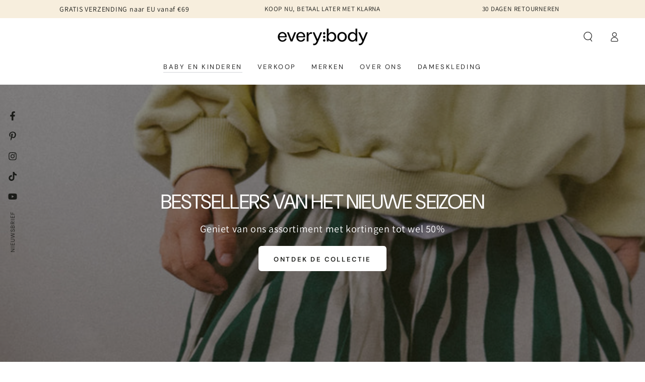

--- FILE ---
content_type: text/html; charset=utf-8
request_url: https://everybody.amsterdam/nl
body_size: 100267
content:
<!doctype html>
<html class="no-js" lang="nl">
  <head>

        <script async crossorigin fetchpriority="high" src="/cdn/shopifycloud/importmap-polyfill/es-modules-shim.2.4.0.js"></script>
<script>
          //custom Meta Title
          var tapita_meta_page_title =  `Everybody Amsterdam: Stijlvolle mode basics & merken | Online winkel`;
          var tapita_meta_page_description = `Ontdek Everybody Amsterdam: jouw online winkel in Amsterdam voor trendy mode basics voor vrouwen, kinderen en uniseks stijlen. Unleash Your Style!`;
        </script><script id="pandectes-rules">   /* PANDECTES-GDPR: DO NOT MODIFY AUTO GENERATED CODE OF THIS SCRIPT */      window.PandectesSettings = {"store":{"id":58501464272,"plan":"basic","theme":"NEW PDP 8.3 Aug 25 | NEW","primaryLocale":"en","adminMode":false,"headless":false,"storefrontRootDomain":"","checkoutRootDomain":"","storefrontAccessToken":""},"tsPublished":1756468167,"declaration":{"showPurpose":false,"showProvider":false,"showDateGenerated":false},"language":{"unpublished":[],"languageMode":"Single","fallbackLanguage":"en","languageDetection":"browser","languagesSupported":[]},"texts":{"managed":{"headerText":{"en":"We respect your privacy"},"consentText":{"en":"This website uses cookies to ensure you get the best experience."},"linkText":{"en":"Learn more"},"imprintText":{"en":"Imprint"},"googleLinkText":{"en":"Google's Privacy Terms"},"allowButtonText":{"en":"Accept"},"denyButtonText":{"en":"Decline"},"dismissButtonText":{"en":"Ok"},"leaveSiteButtonText":{"en":"Leave this site"},"preferencesButtonText":{"en":"Preferences"},"cookiePolicyText":{"en":"Cookie policy"},"preferencesPopupTitleText":{"en":"Manage consent preferences"},"preferencesPopupIntroText":{"en":"When you visit any web site, it may store or retrieve information on your browser, mostly in the form of cookies. This information might be about you, your preferences or your device and is mostly used to make the site work as you expect it to. The information does not usually directly identify you, but it can give you a more personalized web experience."},"preferencesPopupSaveButtonText":{"en":"Save preferences & exit"},"preferencesPopupCloseButtonText":{"en":"Close"},"preferencesPopupAcceptAllButtonText":{"en":"Accept all"},"preferencesPopupRejectAllButtonText":{"en":"Reject all"},"cookiesDetailsText":{"en":"Cookies details"},"preferencesPopupAlwaysAllowedText":{"en":"Always allowed"},"accessSectionParagraphText":{"en":"You have the right to be able to access your personal data at any time. This includes your account information, your order records as well as any GDPR related requests you have made so far. You have the right to request a full report of your data."},"accessSectionTitleText":{"en":"Data Portability"},"accessSectionAccountInfoActionText":{"en":"Personal data"},"accessSectionDownloadReportActionText":{"en":"Request export"},"accessSectionGDPRRequestsActionText":{"en":"Data subject requests"},"accessSectionOrdersRecordsActionText":{"en":"Orders"},"rectificationSectionParagraphText":{"en":"You have the right to request your data to be updated whenever you think it is appropriate."},"rectificationSectionTitleText":{"en":"Data Rectification"},"rectificationCommentPlaceholder":{"en":"Describe what you want to be updated"},"rectificationCommentValidationError":{"en":"Comment is required"},"rectificationSectionEditAccountActionText":{"en":"Request an update"},"erasureSectionTitleText":{"en":"Right to be Forgotten"},"erasureSectionParagraphText":{"en":"Use this option if you want to remove your personal and other data from our store. Keep in mind that this process will delete your account, so you will no longer be able to access or use it anymore."},"erasureSectionRequestDeletionActionText":{"en":"Request personal data deletion"},"consentDate":{"en":"Consent date"},"consentId":{"en":"Consent ID"},"consentSectionChangeConsentActionText":{"en":"Change consent preference"},"consentSectionConsentedText":{"en":"You consented to the cookies policy of this website on"},"consentSectionNoConsentText":{"en":"You have not consented to the cookies policy of this website."},"consentSectionTitleText":{"en":"Your cookie consent"},"consentStatus":{"en":"Consent preference"},"confirmationFailureMessage":{"en":"Your request was not verified. Please try again and if problem persists, contact store owner for assistance"},"confirmationFailureTitle":{"en":"A problem occurred"},"confirmationSuccessMessage":{"en":"We will soon get back to you as to your request."},"confirmationSuccessTitle":{"en":"Your request is verified"},"guestsSupportEmailFailureMessage":{"en":"Your request was not submitted. Please try again and if problem persists, contact store owner for assistance."},"guestsSupportEmailFailureTitle":{"en":"A problem occurred"},"guestsSupportEmailPlaceholder":{"en":"E-mail address"},"guestsSupportEmailSuccessMessage":{"en":"If you are registered as a customer of this store, you will soon receive an email with instructions on how to proceed."},"guestsSupportEmailSuccessTitle":{"en":"Thank you for your request"},"guestsSupportEmailValidationError":{"en":"Email is not valid"},"guestsSupportInfoText":{"en":"Please login with your customer account to further proceed."},"submitButton":{"en":"Submit"},"submittingButton":{"en":"Submitting..."},"cancelButton":{"en":"Cancel"},"declIntroText":{"en":"We use cookies to optimize website functionality, analyze the performance, and provide personalized experience to you. Some cookies are essential to make the website operate and function correctly. Those cookies cannot be disabled. In this window you can manage your preference of cookies."},"declName":{"en":"Name"},"declPurpose":{"en":"Purpose"},"declType":{"en":"Type"},"declRetention":{"en":"Retention"},"declProvider":{"en":"Provider"},"declFirstParty":{"en":"First-party"},"declThirdParty":{"en":"Third-party"},"declSeconds":{"en":"seconds"},"declMinutes":{"en":"minutes"},"declHours":{"en":"hours"},"declDays":{"en":"days"},"declMonths":{"en":"months"},"declYears":{"en":"years"},"declSession":{"en":"Session"},"declDomain":{"en":"Domain"},"declPath":{"en":"Path"}},"categories":{"strictlyNecessaryCookiesTitleText":{"en":"Strictly necessary cookies"},"strictlyNecessaryCookiesDescriptionText":{"en":"These cookies are essential in order to enable you to move around the website and use its features, such as accessing secure areas of the website. Without these cookies services you have asked for, like shopping baskets or e-billing, cannot be provided."},"functionalityCookiesTitleText":{"en":"Functionality cookies"},"functionalityCookiesDescriptionText":{"en":"These cookies allow the website to remember choices you make (such as your user name, language or the region you are in) and provide enhanced, more personal features. For instance, a website may be able to provide you with local weather reports or traffic news by storing in a cookie the region in which you are currently located. These cookies can also be used to remember changes you have made to text size, fonts and other parts of web pages that you can customise. They may also be used to provide services you have asked for such as watching a video or commenting on a blog. The information these cookies collect may be anonymised and they cannot track your browsing activity on other websites."},"performanceCookiesTitleText":{"en":"Performance cookies"},"performanceCookiesDescriptionText":{"en":"These cookies collect information about how visitors use a website, for instance which pages visitors go to most often, and if they get error messages from web pages. These cookies don’t collect information that identifies a visitor. All information these cookies collect is aggregated and therefore anonymous. It is only used to improve how a website works."},"targetingCookiesTitleText":{"en":"Targeting cookies"},"targetingCookiesDescriptionText":{"en":"These cookies are used to deliver adverts more relevant to you and your interests They are also used to limit the number of times you see an advertisement as well as help measure the effectiveness of the advertising campaign. They are usually placed by advertising networks with the website operator’s permission. They remember that you have visited a website and this information is shared with other organisations such as advertisers. Quite often targeting or advertising cookies will be linked to site functionality provided by the other organisation."},"unclassifiedCookiesTitleText":{"en":"Unclassified cookies"},"unclassifiedCookiesDescriptionText":{"en":"Unclassified cookies are cookies that we are in the process of classifying, together with the providers of individual cookies."}},"auto":{}},"library":{"previewMode":false,"fadeInTimeout":0,"defaultBlocked":0,"showLink":true,"showImprintLink":false,"showGoogleLink":false,"enabled":true,"cookie":{"expiryDays":365,"secure":true},"dismissOnScroll":false,"dismissOnWindowClick":false,"dismissOnTimeout":false,"palette":{"popup":{"background":"#FFFFFF","backgroundForCalculations":{"a":1,"b":255,"g":255,"r":255},"text":"#000000"},"button":{"background":"#000000","backgroundForCalculations":{"a":1,"b":0,"g":0,"r":0},"text":"#FFFFFF","textForCalculation":{"a":1,"b":255,"g":255,"r":255},"border":"transparent"}},"content":{"href":"https://flowrs.store/policies/privacy-policy","close":"&#10005;","target":"_blank","logo":""},"window":"<div role=\"dialog\" aria-label=\"{{header}}\" aria-describedby=\"cookieconsent:desc\" id=\"pandectes-banner\" class=\"cc-window-wrapper cc-top-right-wrapper\"><div class=\"pd-cookie-banner-window cc-window {{classes}}\"><!--googleoff: all-->{{children}}<!--googleon: all--></div></div>","compliance":{"info":"<div class=\"cc-compliance cc-highlight\">{{dismiss}}</div>"},"type":"info","layouts":{"basic":"{{messagelink}}{{compliance}}{{close}}"},"position":"top-right","theme":"edgeless","revokable":false,"animateRevokable":false,"static":false,"autoAttach":true,"hasTransition":true,"blacklistPage":[""],"elements":{"close":"<button aria-label=\"Close\" type=\"button\" class=\"cc-close\">{{close}}</button>","dismiss":"<button type=\"button\" class=\"cc-btn cc-btn-decision cc-dismiss\">{{dismiss}}</button>","allow":"<button type=\"button\" class=\"cc-btn cc-btn-decision cc-allow\">{{allow}}</button>","deny":"<button type=\"button\" class=\"cc-btn cc-btn-decision cc-deny\">{{deny}}</button>","preferences":"<button type=\"button\" class=\"cc-btn cc-settings\" onclick=\"Pandectes.fn.openPreferences()\">{{preferences}}</button>"}},"geolocation":{"brOnly":false,"caOnly":false,"euOnly":false},"dsr":{"guestsSupport":false,"accessSectionDownloadReportAuto":false},"banner":{"resetTs":1637830343,"extraCss":"        .cc-banner-logo {max-width: 24em!important;}    @media(min-width: 768px) {.cc-window.cc-floating{max-width: 24em!important;width: 24em!important;}}    .cc-message, .pd-cookie-banner-window .cc-header, .cc-logo {text-align: left}    .cc-window-wrapper{z-index: 16777100;}    .cc-window{z-index: 16777100;font-family: inherit;}    .pd-cookie-banner-window .cc-header{font-family: inherit;}    .pd-cp-ui{font-family: inherit; background-color: #FFFFFF;color:#000000;}    button.pd-cp-btn, a.pd-cp-btn{background-color:#000000;color:#FFFFFF!important;}    input + .pd-cp-preferences-slider{background-color: rgba(0, 0, 0, 0.3)}    .pd-cp-scrolling-section::-webkit-scrollbar{background-color: rgba(0, 0, 0, 0.3)}    input:checked + .pd-cp-preferences-slider{background-color: rgba(0, 0, 0, 1)}    .pd-cp-scrolling-section::-webkit-scrollbar-thumb {background-color: rgba(0, 0, 0, 1)}    .pd-cp-ui-close{color:#000000;}    .pd-cp-preferences-slider:before{background-color: #FFFFFF}    .pd-cp-title:before {border-color: #000000!important}    .pd-cp-preferences-slider{background-color:#000000}    .pd-cp-toggle{color:#000000!important}    @media(max-width:699px) {.pd-cp-ui-close-top svg {fill: #000000}}    .pd-cp-toggle:hover,.pd-cp-toggle:visited,.pd-cp-toggle:active{color:#000000!important}    .pd-cookie-banner-window {}  ","customJavascript":{},"showPoweredBy":false,"logoHeight":40,"hybridStrict":false,"cookiesBlockedByDefault":"0","isActive":false,"implicitSavePreferences":false,"cookieIcon":false,"blockBots":false,"showCookiesDetails":true,"hasTransition":true,"blockingPage":false,"showOnlyLandingPage":false,"leaveSiteUrl":"https://www.google.com","linkRespectStoreLang":false},"cookies":{"0":[],"1":[{"name":"secure_customer_sig","type":"http","domain":"flowrs.store","path":"/","provider":"Shopify","firstParty":false,"retention":"1 day(s)","expires":1,"unit":"declDays","purpose":{"en":"Used in connection with customer login."}},{"name":"cart_currency","type":"http","domain":"flowrs.store","path":"/","provider":"Shopify","firstParty":false,"retention":"1 day(s)","expires":1,"unit":"declDays","purpose":{"en":"Used in connection with shopping cart."}},{"name":"shopify_pay_redirect","type":"http","domain":"flowrs.store","path":"/","provider":"Shopify","firstParty":false,"retention":"1 day(s)","expires":1,"unit":"declDays","purpose":{"en":"Used in connection with checkout."}},{"name":"Cart","type":"http","domain":"flowrs.store","path":"/","provider":"Unknown","firstParty":true,"retention":"1 day(s)","expires":1,"unit":"declDays","purpose":{"en":""}},{"name":"Secret","type":"http","domain":"flowrs.store","path":"/","provider":"Unknown","firstParty":true,"retention":"1 day(s)","expires":1,"unit":"declDays","purpose":{"en":""}},{"name":"Secure_customer_sig","type":"http","domain":"flowrs.store","path":"/","provider":"Unknown","firstParty":true,"retention":"1 day(s)","expires":1,"unit":"declDays","purpose":{"en":""}},{"name":"_pay_session","type":"http","domain":"flowrs.store","path":"/","provider":"Unknown","firstParty":true,"retention":"1 day(s)","expires":1,"unit":"declDays","purpose":{"en":""}},{"name":"_secure_session_id","type":"http","domain":"flowrs.store","path":"/","provider":"Shopify","firstParty":true,"retention":"1 day(s)","expires":1,"unit":"declDays","purpose":{"en":"Used in connection with navigation through a storefront."}},{"name":"_ab","type":"http","domain":"flowrs.store","path":"/","provider":"Shopify","firstParty":true,"retention":"1 day(s)","expires":1,"unit":"declDays","purpose":{"en":"Used in connection with access to admin."}},{"name":"_shopify_country","type":"http","domain":"flowrs.store","path":"/","provider":"Shopify","firstParty":true,"retention":"1 day(s)","expires":1,"unit":"declDays","purpose":{"en":"Cookie is placed by Shopify to store location data."}},{"name":"_shopify_m","type":"http","domain":"flowrs.store","path":"/","provider":"Shopify","firstParty":true,"retention":"1 day(s)","expires":1,"unit":"declDays","purpose":{"en":"Used for managing customer privacy settings."}},{"name":"_shopify_tm","type":"http","domain":"flowrs.store","path":"/","provider":"Shopify","firstParty":true,"retention":"1 day(s)","expires":1,"unit":"declDays","purpose":{"en":"Used for managing customer privacy settings."}},{"name":"_shopify_tw","type":"http","domain":"flowrs.store","path":"/","provider":"Shopify","firstParty":true,"retention":"1 day(s)","expires":1,"unit":"declDays","purpose":{"en":"Used for managing customer privacy settings."}},{"name":"_storefront_u","type":"http","domain":"flowrs.store","path":"/","provider":"Shopify","firstParty":true,"retention":"1 day(s)","expires":1,"unit":"declDays","purpose":{"en":"Used to facilitate updating customer account information."}},{"name":"_tracking_consent","type":"http","domain":"flowrs.store","path":"/","provider":"Shopify","firstParty":true,"retention":"1 day(s)","expires":1,"unit":"declDays","purpose":{"en":"Tracking preferences."}},{"name":"cart","type":"http","domain":"flowrs.store","path":"/","provider":"Shopify","firstParty":true,"retention":"1 day(s)","expires":1,"unit":"declDays","purpose":{"en":"Used in connection with shopping cart."}},{"name":"cart_sig","type":"http","domain":"flowrs.store","path":"/","provider":"Shopify","firstParty":true,"retention":"1 day(s)","expires":1,"unit":"declDays","purpose":{"en":"Used in connection with checkout."}},{"name":"cart_ts","type":"http","domain":"flowrs.store","path":"/","provider":"Shopify","firstParty":true,"retention":"1 day(s)","expires":1,"unit":"declDays","purpose":{"en":"Used in connection with checkout."}},{"name":"cart_ver","type":"http","domain":"flowrs.store","path":"/","provider":"Shopify","firstParty":true,"retention":"1 day(s)","expires":1,"unit":"declDays","purpose":{"en":"Used in connection with shopping cart."}},{"name":"checkout","type":"http","domain":"flowrs.store","path":"/","provider":"Shopify","firstParty":true,"retention":"1 day(s)","expires":1,"unit":"declDays","purpose":{"en":"Used in connection with checkout."}},{"name":"checkout_token","type":"http","domain":"flowrs.store","path":"/","provider":"Shopify","firstParty":true,"retention":"1 day(s)","expires":1,"unit":"declDays","purpose":{"en":"Used in connection with checkout."}},{"name":"cookietest","type":"http","domain":"flowrs.store","path":"/","provider":"Unknown","firstParty":true,"retention":"1 day(s)","expires":1,"unit":"declDays","purpose":{"en":""}},{"name":"master_device_id","type":"http","domain":"flowrs.store","path":"/","provider":"Shopify","firstParty":true,"retention":"1 day(s)","expires":1,"unit":"declDays","purpose":{"en":"Used in connection with merchant login."}},{"name":"previous_checkout_token","type":"http","domain":"flowrs.store","path":"/","provider":"Unknown","firstParty":true,"retention":"1 day(s)","expires":1,"unit":"declDays","purpose":{"en":""}},{"name":"previous_step","type":"http","domain":"flowrs.store","path":"/","provider":"Shopify","firstParty":true,"retention":"1 day(s)","expires":1,"unit":"declDays","purpose":{"en":"Used in connection with checkout."}},{"name":"remember_me","type":"http","domain":"flowrs.store","path":"/","provider":"Shopify","firstParty":true,"retention":"1 day(s)","expires":1,"unit":"declDays","purpose":{"en":"Used in connection with checkout."}},{"name":"storefront_digest","type":"http","domain":"flowrs.store","path":"/","provider":"Shopify","firstParty":true,"retention":"1 day(s)","expires":1,"unit":"declDays","purpose":{"en":"Used in connection with customer login."}},{"name":"tracked_start_checkout","type":"http","domain":"flowrs.store","path":"/","provider":"Shopify","firstParty":true,"retention":"1 day(s)","expires":1,"unit":"declDays","purpose":{"en":"Used in connection with checkout."}},{"name":"_pandectes_gdpr","type":"http","domain":"flowrs.store","path":"/","provider":"Pandectes","firstParty":true,"retention":"1 year(s)","expires":1,"unit":"declYears","purpose":{"en":"Used for the functionality of the cookies consent banner."}}],"2":[{"name":"_orig_referrer","type":"http","domain":".flowrs.store","path":"/","provider":"Shopify","firstParty":true,"retention":"1 day(s)","expires":1,"unit":"declDays","purpose":{"en":"Tracks landing pages."}},{"name":"_landing_page","type":"http","domain":".flowrs.store","path":"/","provider":"Shopify","firstParty":true,"retention":"1 day(s)","expires":1,"unit":"declDays","purpose":{"en":"Tracks landing pages."}},{"name":"_shopify_y","type":"http","domain":".flowrs.store","path":"/","provider":"Shopify","firstParty":true,"retention":"1 day(s)","expires":1,"unit":"declDays","purpose":{"en":"Shopify analytics."}},{"name":"_shopify_s","type":"http","domain":".flowrs.store","path":"/","provider":"Shopify","firstParty":true,"retention":"1 day(s)","expires":1,"unit":"declDays","purpose":{"en":"Shopify analytics."}},{"name":"_shopify_sa_t","type":"http","domain":".flowrs.store","path":"/","provider":"Shopify","firstParty":true,"retention":"1 day(s)","expires":1,"unit":"declDays","purpose":{"en":"Shopify analytics relating to marketing & referrals."}},{"name":"_ga","type":"http","domain":".flowrs.store","path":"/","provider":"Google","firstParty":true,"retention":"1 day(s)","expires":1,"unit":"declDays","purpose":{"en":"Cookie is set by Google Analytics with unknown functionality"}},{"name":"_shopify_sa_p","type":"http","domain":".flowrs.store","path":"/","provider":"Shopify","firstParty":true,"retention":"1 day(s)","expires":1,"unit":"declDays","purpose":{"en":"Shopify analytics relating to marketing & referrals."}},{"name":"_gid","type":"http","domain":".flowrs.store","path":"/","provider":"Google","firstParty":true,"retention":"1 day(s)","expires":1,"unit":"declDays","purpose":{"en":"Cookie is placed by Google Analytics to count and track pageviews."}},{"name":"_gat","type":"http","domain":".flowrs.store","path":"/","provider":"Google","firstParty":true,"retention":"1 day(s)","expires":1,"unit":"declDays","purpose":{"en":"Cookie is placed by Google Analytics to filter requests from bots."}},{"name":"_shopify_fs","type":"http","domain":"flowrs.store","path":"/","provider":"Shopify","firstParty":true,"retention":"1 day(s)","expires":1,"unit":"declDays","purpose":{"en":"Shopify analytics."}}],"4":[{"name":"_y","type":"http","domain":".flowrs.store","path":"/","provider":"Shopify","firstParty":true,"retention":"1 day(s)","expires":1,"unit":"declDays","purpose":{"en":"Shopify analytics."}},{"name":"_s","type":"http","domain":".flowrs.store","path":"/","provider":"Shopify","firstParty":true,"retention":"1 day(s)","expires":1,"unit":"declDays","purpose":{"en":"Shopify analytics."}},{"name":"_fbp","type":"http","domain":".flowrs.store","path":"/","provider":"Facebook","firstParty":true,"retention":"1 day(s)","expires":1,"unit":"declDays","purpose":{"en":"Cookie is placed by Facebook to track visits across websites."}},{"name":"fr","type":"http","domain":".facebook.com","path":"/","provider":"Facebook","firstParty":false,"retention":"1 day(s)","expires":1,"unit":"declDays","purpose":{"en":"Is used to deliver, measure and improve the relevancy of ads"}},{"name":"_shopify_d\t","type":"http","domain":"flowrs.store","path":"/","provider":"Unknown","firstParty":true,"retention":"1 day(s)","expires":1,"unit":"declDays","purpose":{"en":""}},{"name":"_gcl_au","type":"http","domain":".flowrs.store","path":"/","provider":"Google","firstParty":true,"retention":"1 year(s)","expires":1,"unit":"declYears","purpose":{"en":"Cookie is placed by Google Tag Manager to track conversions."}}],"8":[{"name":"localization","type":"http","domain":"flowrs.store","path":"/","provider":"Unknown","firstParty":false,"retention":"1 day(s)","expires":1,"unit":"declDays","purpose":{"en":""}},{"name":"dynamic_checkout_shown_on_cart","type":"http","domain":"flowrs.store","path":"/","provider":"Unknown","firstParty":false,"retention":"1 day(s)","expires":1,"unit":"declDays","purpose":{"en":""}},{"name":"_gat_UA-213499514-1","type":"http","domain":".flowrs.store","path":"/","provider":"Unknown","firstParty":true,"retention":"1 day(s)","expires":1,"unit":"declDays","purpose":{"en":""}}]},"blocker":{"isActive":false,"googleConsentMode":{"id":"","isActive":false,"adStorageCategory":4,"analyticsStorageCategory":2,"personalizationStorageCategory":1,"functionalityStorageCategory":1,"customEvent":true,"securityStorageCategory":0,"redactData":true},"facebookPixel":{"id":"","isActive":false,"ldu":false},"microsoft":{},"rakuten":{"isActive":false,"cmp":false,"ccpa":false},"clarity":{},"defaultBlocked":0,"patterns":{"whiteList":[],"blackList":{"1":[],"2":[],"4":[],"8":[]},"iframesWhiteList":[],"iframesBlackList":{"1":[],"2":[],"4":[],"8":[]},"beaconsWhiteList":[],"beaconsBlackList":{"1":[],"2":[],"4":[],"8":[]}}}}      !function(){"use strict";window.PandectesRules=window.PandectesRules||{},window.PandectesRules.manualBlacklist={1:[],2:[],4:[]},window.PandectesRules.blacklistedIFrames={1:[],2:[],4:[]},window.PandectesRules.blacklistedCss={1:[],2:[],4:[]},window.PandectesRules.blacklistedBeacons={1:[],2:[],4:[]};const e="javascript/blocked";function t(e){return new RegExp(e.replace(/[/\\.+?$()]/g,"\\$&").replace("*","(.*)"))}const n=(e,t="log")=>{new URLSearchParams(window.location.search).get("log")&&console[t](`PandectesRules: ${e}`)};function a(e){const t=document.createElement("script");t.async=!0,t.src=e,document.head.appendChild(t)}const o=window.PandectesRulesSettings||window.PandectesSettings,s=function(){if(void 0!==window.dataLayer&&Array.isArray(window.dataLayer)){if(window.dataLayer.some((e=>"pandectes_full_scan"===e.event)))return!0}return!1}(),r=((e="_pandectes_gdpr")=>{const t=("; "+document.cookie).split("; "+e+"=");let n;if(t.length<2)n={};else{const e=t.pop().split(";");n=window.atob(e.shift())}const a=(e=>{try{return JSON.parse(e)}catch(e){return!1}})(n);return!1!==a?a:n})(),{banner:{isActive:i},blocker:{defaultBlocked:c,patterns:d}}=o,l=r&&null!==r.preferences&&void 0!==r.preferences?r.preferences:null,u=s?0:i?null===l?c:l:0,g={1:!(1&u),2:!(2&u),4:!(4&u)},{blackList:f,whiteList:p,iframesBlackList:h,iframesWhiteList:w,beaconsBlackList:y,beaconsWhiteList:m}=d,b={blackList:[],whiteList:[],iframesBlackList:{1:[],2:[],4:[],8:[]},iframesWhiteList:[],beaconsBlackList:{1:[],2:[],4:[],8:[]},beaconsWhiteList:[]};[1,2,4].map((e=>{g[e]||(b.blackList.push(...f[e].length?f[e].map(t):[]),b.iframesBlackList[e]=h[e].length?h[e].map(t):[],b.beaconsBlackList[e]=y[e].length?y[e].map(t):[])})),b.whiteList=p.length?p.map(t):[],b.iframesWhiteList=w.length?w.map(t):[],b.beaconsWhiteList=m.length?m.map(t):[];const k={scripts:[],iframes:{1:[],2:[],4:[]},beacons:{1:[],2:[],4:[]},css:{1:[],2:[],4:[]}},_=(t,n)=>t&&(!n||n!==e)&&(!b.blackList||b.blackList.some((e=>e.test(t))))&&(!b.whiteList||b.whiteList.every((e=>!e.test(t)))),S=(e,t)=>{const n=b.iframesBlackList[t],a=b.iframesWhiteList;return e&&(!n||n.some((t=>t.test(e))))&&(!a||a.every((t=>!t.test(e))))},L=(e,t)=>{const n=b.beaconsBlackList[t],a=b.beaconsWhiteList;return e&&(!n||n.some((t=>t.test(e))))&&(!a||a.every((t=>!t.test(e))))},v=new MutationObserver((e=>{for(let t=0;t<e.length;t++){const{addedNodes:n}=e[t];for(let e=0;e<n.length;e++){const t=n[e],a=t.dataset&&t.dataset.cookiecategory;if(1===t.nodeType&&"LINK"===t.tagName){const e=t.dataset&&t.dataset.href;if(e&&a)switch(a){case"functionality":case"C0001":k.css[1].push(e);break;case"performance":case"C0002":k.css[2].push(e);break;case"targeting":case"C0003":k.css[4].push(e)}}}}}));var C=new MutationObserver((t=>{for(let a=0;a<t.length;a++){const{addedNodes:o}=t[a];for(let t=0;t<o.length;t++){const a=o[t],s=a.src||a.dataset&&a.dataset.src,r=a.dataset&&a.dataset.cookiecategory;if(1===a.nodeType&&"IFRAME"===a.tagName){if(s){let e=!1;S(s,1)||"functionality"===r||"C0001"===r?(e=!0,k.iframes[1].push(s)):S(s,2)||"performance"===r||"C0002"===r?(e=!0,k.iframes[2].push(s)):(S(s,4)||"targeting"===r||"C0003"===r)&&(e=!0,k.iframes[4].push(s)),e&&(a.removeAttribute("src"),a.setAttribute("data-src",s))}}else if(1===a.nodeType&&"IMG"===a.tagName){if(s){let e=!1;L(s,1)?(e=!0,k.beacons[1].push(s)):L(s,2)?(e=!0,k.beacons[2].push(s)):L(s,4)&&(e=!0,k.beacons[4].push(s)),e&&(a.removeAttribute("src"),a.setAttribute("data-src",s))}}else if(1===a.nodeType&&"SCRIPT"===a.tagName){const t=a.type;let o=!1;if(_(s,t)?(n(`rule blocked: ${s}`),o=!0):s&&r?n(`manually blocked @ ${r}: ${s}`):r&&n(`manually blocked @ ${r}: inline code`),o){k.scripts.push([a,t]),a.type=e;const n=function(t){a.getAttribute("type")===e&&t.preventDefault(),a.removeEventListener("beforescriptexecute",n)};a.addEventListener("beforescriptexecute",n),a.parentElement&&a.parentElement.removeChild(a)}}}}}));const A=document.createElement,P={src:Object.getOwnPropertyDescriptor(HTMLScriptElement.prototype,"src"),type:Object.getOwnPropertyDescriptor(HTMLScriptElement.prototype,"type")};window.PandectesRules.unblockCss=e=>{const t=k.css[e]||[];t.length&&n(`Unblocking CSS for ${e}`),t.forEach((e=>{const t=document.querySelector(`link[data-href^="${e}"]`);t.removeAttribute("data-href"),t.href=e})),k.css[e]=[]},window.PandectesRules.unblockIFrames=e=>{const t=k.iframes[e]||[];t.length&&n(`Unblocking IFrames for ${e}`),b.iframesBlackList[e]=[],t.forEach((e=>{const t=document.querySelector(`iframe[data-src^="${e}"]`);t.removeAttribute("data-src"),t.src=e})),k.iframes[e]=[]},window.PandectesRules.unblockBeacons=e=>{const t=k.beacons[e]||[];t.length&&n(`Unblocking Beacons for ${e}`),b.beaconsBlackList[e]=[],t.forEach((e=>{const t=document.querySelector(`img[data-src^="${e}"]`);t.removeAttribute("data-src"),t.src=e})),k.beacons[e]=[]},window.PandectesRules.unblockInlineScripts=function(e){const t=1===e?"functionality":2===e?"performance":"targeting",a=document.querySelectorAll(`script[type="javascript/blocked"][data-cookiecategory="${t}"]`);n(`unblockInlineScripts: ${a.length} in ${t}`),a.forEach((function(e){const t=document.createElement("script");t.type="text/javascript",e.hasAttribute("src")?t.src=e.getAttribute("src"):t.textContent=e.textContent,document.head.appendChild(t),e.parentNode.removeChild(e)}))},window.PandectesRules.unblockInlineCss=function(e){const t=1===e?"functionality":2===e?"performance":"targeting",a=document.querySelectorAll(`link[data-cookiecategory="${t}"]`);n(`unblockInlineCss: ${a.length} in ${t}`),a.forEach((function(e){e.href=e.getAttribute("data-href")}))},window.PandectesRules.unblock=function(e){e.length<1?(b.blackList=[],b.whiteList=[],b.iframesBlackList=[],b.iframesWhiteList=[]):(b.blackList&&(b.blackList=b.blackList.filter((t=>e.every((e=>"string"==typeof e?!t.test(e):e instanceof RegExp?t.toString()!==e.toString():void 0))))),b.whiteList&&(b.whiteList=[...b.whiteList,...e.map((e=>{if("string"==typeof e){const n=".*"+t(e)+".*";if(b.whiteList.every((e=>e.toString()!==n.toString())))return new RegExp(n)}else if(e instanceof RegExp&&b.whiteList.every((t=>t.toString()!==e.toString())))return e;return null})).filter(Boolean)]));let a=0;[...k.scripts].forEach((([e,t],n)=>{if(function(e){const t=e.getAttribute("src");return b.blackList&&b.blackList.every((e=>!e.test(t)))||b.whiteList&&b.whiteList.some((e=>e.test(t)))}(e)){const o=document.createElement("script");for(let t=0;t<e.attributes.length;t++){let n=e.attributes[t];"src"!==n.name&&"type"!==n.name&&o.setAttribute(n.name,e.attributes[t].value)}o.setAttribute("src",e.src),o.setAttribute("type",t||"application/javascript"),document.head.appendChild(o),k.scripts.splice(n-a,1),a++}})),0==b.blackList.length&&0===b.iframesBlackList[1].length&&0===b.iframesBlackList[2].length&&0===b.iframesBlackList[4].length&&0===b.beaconsBlackList[1].length&&0===b.beaconsBlackList[2].length&&0===b.beaconsBlackList[4].length&&(n("Disconnecting observers"),C.disconnect(),v.disconnect())};const{store:{adminMode:$,headless:E,storefrontRootDomain:B,checkoutRootDomain:T,storefrontAccessToken:R},banner:{isActive:I},blocker:O}=o,{defaultBlocked:U}=O;I&&function(e){if(window.Shopify&&window.Shopify.customerPrivacy)return void e();let t=null;window.Shopify&&window.Shopify.loadFeatures&&window.Shopify.trackingConsent?e():t=setInterval((()=>{window.Shopify&&window.Shopify.loadFeatures&&(clearInterval(t),window.Shopify.loadFeatures([{name:"consent-tracking-api",version:"0.1"}],(t=>{t?n("Shopify.customerPrivacy API - failed to load"):(n(`shouldShowBanner() -> ${window.Shopify.trackingConsent.shouldShowBanner()} | saleOfDataRegion() -> ${window.Shopify.trackingConsent.saleOfDataRegion()}`),e())})))}),10)}((()=>{!function(){const e=window.Shopify.trackingConsent;if(!1!==e.shouldShowBanner()||null!==l||7!==U)try{const t=$&&!(window.Shopify&&window.Shopify.AdminBarInjector);let a={preferences:!(1&u)||s||t,analytics:!(2&u)||s||t,marketing:!(4&u)||s||t};E&&(a.headlessStorefront=!0,a.storefrontRootDomain=B?.length?B:window.location.hostname,a.checkoutRootDomain=T?.length?T:`checkout.${window.location.hostname}`,a.storefrontAccessToken=R?.length?R:""),e.firstPartyMarketingAllowed()===a.marketing&&e.analyticsProcessingAllowed()===a.analytics&&e.preferencesProcessingAllowed()===a.preferences||e.setTrackingConsent(a,(function(e){e&&e.error?n("Shopify.customerPrivacy API - failed to setTrackingConsent"):n(`setTrackingConsent(${JSON.stringify(a)})`)}))}catch(e){n("Shopify.customerPrivacy API - exception")}}(),function(){if(E){const e=window.Shopify.trackingConsent,t=e.currentVisitorConsent();if(navigator.globalPrivacyControl&&""===t.sale_of_data){const t={sale_of_data:!1,headlessStorefront:!0};t.storefrontRootDomain=B?.length?B:window.location.hostname,t.checkoutRootDomain=T?.length?T:`checkout.${window.location.hostname}`,t.storefrontAccessToken=R?.length?R:"",e.setTrackingConsent(t,(function(e){e&&e.error?n(`Shopify.customerPrivacy API - failed to setTrackingConsent({${JSON.stringify(t)})`):n(`setTrackingConsent(${JSON.stringify(t)})`)}))}}}()}));const N=["AT","BE","BG","HR","CY","CZ","DK","EE","FI","FR","DE","GR","HU","IE","IT","LV","LT","LU","MT","NL","PL","PT","RO","SK","SI","ES","SE","GB","LI","NO","IS"],D="[Pandectes :: Google Consent Mode debug]:";function M(...e){const t=e[0],n=e[1],a=e[2];if("consent"!==t)return"config"===t?"config":void 0;const{ad_storage:o,ad_user_data:s,ad_personalization:r,functionality_storage:i,analytics_storage:c,personalization_storage:d,security_storage:l}=a,u={Command:t,Mode:n,ad_storage:o,ad_user_data:s,ad_personalization:r,functionality_storage:i,analytics_storage:c,personalization_storage:d,security_storage:l};return console.table(u),"default"===n&&("denied"===o&&"denied"===s&&"denied"===r&&"denied"===i&&"denied"===c&&"denied"===d||console.warn(`${D} all types in a "default" command should be set to "denied" except for security_storage that should be set to "granted"`)),n}let z=!1,j=!1;function x(e){e&&("default"===e?(z=!0,j&&console.warn(`${D} "default" command was sent but there was already an "update" command before it.`)):"update"===e?(j=!0,z||console.warn(`${D} "update" command was sent but there was no "default" command before it.`)):"config"===e&&(z||console.warn(`${D} a tag read consent state before a "default" command was sent.`)))}const{banner:{isActive:F,hybridStrict:W},geolocation:{caOnly:q=!1,euOnly:H=!1,brOnly:J=!1,jpOnly:G=!1,thOnly:V=!1,chOnly:K=!1,zaOnly:Z=!1,canadaOnly:Y=!1,globalVisibility:X=!0},blocker:{defaultBlocked:Q=7,googleConsentMode:{isActive:ee,customEvent:te,id:ne="",analyticsId:ae="",adwordsId:oe="",redactData:se,urlPassthrough:re,adStorageCategory:ie,analyticsStorageCategory:ce,functionalityStorageCategory:de,personalizationStorageCategory:le,securityStorageCategory:ue,dataLayerProperty:ge="dataLayer",waitForUpdate:fe=0,useNativeChannel:pe=!1,debugMode:he=!1}}}=o;function we(){window[ge].push(arguments)}window[ge]=window[ge]||[];const ye={hasInitialized:!1,useNativeChannel:!1,ads_data_redaction:!1,url_passthrough:!1,data_layer_property:"dataLayer",storage:{ad_storage:"granted",ad_user_data:"granted",ad_personalization:"granted",analytics_storage:"granted",functionality_storage:"granted",personalization_storage:"granted",security_storage:"granted"}};if(F&&ee){he&&(me=ge||"dataLayer",window[me].forEach((e=>{x(M(...e))})),window[me].push=function(...e){return x(M(...e[0])),Array.prototype.push.apply(this,e)});const e=0===(Q&ie)?"granted":"denied",t=0===(Q&ce)?"granted":"denied",n=0===(Q&de)?"granted":"denied",o=0===(Q&le)?"granted":"denied",s=0===(Q&ue)?"granted":"denied";ye.hasInitialized=!0,ye.useNativeChannel=pe,ye.url_passthrough=re,ye.ads_data_redaction="denied"===e&&se,ye.storage.ad_storage=e,ye.storage.ad_user_data=e,ye.storage.ad_personalization=e,ye.storage.analytics_storage=t,ye.storage.functionality_storage=n,ye.storage.personalization_storage=o,ye.storage.security_storage=s,ye.data_layer_property=ge||"dataLayer",we("set","developer_id.dMTZkMj",!0),ye.ads_data_redaction&&we("set","ads_data_redaction",ye.ads_data_redaction),ye.url_passthrough&&we("set","url_passthrough",ye.url_passthrough),function(){const e=u!==Q?{wait_for_update:fe||500}:fe?{wait_for_update:fe}:{};X&&!W?we("consent","default",{...ye.storage,...e}):(we("consent","default",{...ye.storage,...e,region:[...H||W?N:[],...q&&!W?["US-CA","US-VA","US-CT","US-UT","US-CO","US-MT","US-TX","US-OR","US-IA","US-NE","US-NH","US-DE","US-NJ","US-TN","US-MN"]:[],...J&&!W?["BR"]:[],...G&&!W?["JP"]:[],...Y&&!W?["CA"]:[],...V&&!W?["TH"]:[],...K&&!W?["CH"]:[],...Z&&!W?["ZA"]:[]]}),we("consent","default",{ad_storage:"granted",ad_user_data:"granted",ad_personalization:"granted",analytics_storage:"granted",functionality_storage:"granted",personalization_storage:"granted",security_storage:"granted"}));if(null!==l){const e=0===(u&ie)?"granted":"denied",t=0===(u&ce)?"granted":"denied",n=0===(u&de)?"granted":"denied",a=0===(u&le)?"granted":"denied",o=0===(u&ue)?"granted":"denied";ye.storage.ad_storage=e,ye.storage.ad_user_data=e,ye.storage.ad_personalization=e,ye.storage.analytics_storage=t,ye.storage.functionality_storage=n,ye.storage.personalization_storage=a,ye.storage.security_storage=o,we("consent","update",ye.storage)}we("js",new Date);const t="https://www.googletagmanager.com";if(ne.length){const e=ne.split(",");window[ye.data_layer_property].push({"gtm.start":(new Date).getTime(),event:"gtm.js"});for(let n=0;n<e.length;n++){const o="dataLayer"!==ye.data_layer_property?`&l=${ye.data_layer_property}`:"";a(`${t}/gtm.js?id=${e[n].trim()}${o}`)}}if(ae.length){const e=ae.split(",");for(let n=0;n<e.length;n++){const o=e[n].trim();o.length&&(a(`${t}/gtag/js?id=${o}`),we("config",o,{send_page_view:!1}))}}if(oe.length){const e=oe.split(",");for(let n=0;n<e.length;n++){const o=e[n].trim();o.length&&(a(`${t}/gtag/js?id=${o}`),we("config",o,{allow_enhanced_conversions:!0}))}}}()}var me;const{blocker:{klaviyoIsActive:be,googleConsentMode:{adStorageCategory:ke}}}=o;be&&window.addEventListener("PandectesEvent_OnConsent",(function(e){const{preferences:t}=e.detail;if(null!=t){const e=0===(t&ke)?"granted":"denied";void 0!==window.klaviyo&&window.klaviyo.isIdentified()&&window.klaviyo.push(["identify",{ad_personalization:e,ad_user_data:e}])}}));const{banner:{revokableTrigger:_e}}=o;_e&&(window.onload=async()=>{for await(let e of((e,t=1e3,n=1e4)=>{const a=new WeakMap;return{async*[Symbol.asyncIterator](){const o=Date.now();for(;Date.now()-o<n;){const n=document.querySelectorAll(e);for(const e of n)a.has(e)||(a.set(e,!0),yield e);await new Promise((e=>setTimeout(e,t)))}}}})('a[href*="#reopenBanner"]'))e.onclick=e=>{e.preventDefault(),window.Pandectes.fn.revokeConsent()}});const{banner:{isActive:Se},blocker:{defaultBlocked:Le=7,microsoft:{isActive:ve,uetTags:Ce,dataLayerProperty:Ae="uetq"}}}=o,Pe={hasInitialized:!1,data_layer_property:"uetq",storage:{ad_storage:"granted"}};if(Se&&ve){if(function(e,t,n){const a=new Date;a.setTime(a.getTime()+24*n*60*60*1e3);const o="expires="+a.toUTCString();document.cookie=`${e}=${t}; ${o}; path=/; secure; samesite=strict`}("_uetmsdns","0",365),Ce.length){const e=Ce.split(",");for(let t=0;t<e.length;t++)e[t].trim().length&&$e(e[t])}const e=4&Le?"denied":"granted";if(Pe.hasInitialized=!0,Pe.storage.ad_storage=e,window[Ae]=window[Ae]||[],window[Ae].push("consent","default",Pe.storage),null!==l){const e=4&u?"denied":"granted";Pe.storage.ad_storage=e,window[Ae].push("consent","update",Pe.storage)}}function $e(e){const t=document.createElement("script");t.type="text/javascript",t.src="//bat.bing.com/bat.js",t.onload=function(){const t={ti:e,cookieFlags:"SameSite=None;Secure"};t.q=window[Ae],window[Ae]=new UET(t),window[Ae].push("pageLoad")},document.head.appendChild(t)}window.PandectesRules.gcm=ye;const{banner:{isActive:Ee},blocker:{isActive:Be}}=o;n(`Prefs: ${u} | Banner: ${Ee?"on":"off"} | Blocker: ${Be?"on":"off"}`);const Te=null===l&&/\/checkouts\//.test(window.location.pathname);0!==u&&!1===s&&Be&&!Te&&(n("Blocker will execute"),document.createElement=function(...t){if("script"!==t[0].toLowerCase())return A.bind?A.bind(document)(...t):A;const n=A.bind(document)(...t);try{Object.defineProperties(n,{src:{...P.src,set(t){_(t,n.type)&&P.type.set.call(this,e),P.src.set.call(this,t)}},type:{...P.type,get(){const t=P.type.get.call(this);return t===e||_(this.src,t)?null:t},set(t){const a=_(n.src,n.type)?e:t;P.type.set.call(this,a)}}}),n.setAttribute=function(t,a){if("type"===t){const t=_(n.src,n.type)?e:a;P.type.set.call(n,t)}else"src"===t?(_(a,n.type)&&P.type.set.call(n,e),P.src.set.call(n,a)):HTMLScriptElement.prototype.setAttribute.call(n,t,a)}}catch(e){console.warn("Yett: unable to prevent script execution for script src ",n.src,".\n",'A likely cause would be because you are using a third-party browser extension that monkey patches the "document.createElement" function.')}return n},C.observe(document.documentElement,{childList:!0,subtree:!0}),v.observe(document.documentElement,{childList:!0,subtree:!0}))}();
</script>
	
    <meta charset="utf-8">
    <meta http-equiv="X-UA-Compatible" content="IE=edge">
    <meta name="viewport" content="width=device-width,initial-scale=1">
    <meta name="theme-color" content="">
    <link rel="canonical" href="https://everybody.amsterdam/nl">
    <link rel="preconnect" href="https://cdn.shopify.com" crossorigin><link rel="icon" type="image/png" href="//everybody.amsterdam/cdn/shop/files/every.body-logo-dots.png?crop=center&height=96&v=1709983185&width=96"><link rel="preconnect" href="https://fonts.shopifycdn.com" crossorigin><title>
      Everybody Amsterdam: Stijlvolle mode basics & merken | Online winkel</title><meta name="description" content="Ontdek Everybody Amsterdam: jouw online winkel in Amsterdam voor trendy mode basics voor vrouwen, kinderen en uniseks stijlen. Unleash Your Style!">

<meta property="og:site_name" content="Everybody Amsterdam">
<meta property="og:url" content="https://everybody.amsterdam/nl">
<meta property="og:title" content="Everybody Amsterdam: Stijlvolle mode basics &amp; merken | Online winkel">
<meta property="og:type" content="website">
<meta property="og:description" content="Ontdek Everybody Amsterdam: jouw online winkel in Amsterdam voor trendy mode basics voor vrouwen, kinderen en uniseks stijlen. Unleash Your Style!"><meta property="og:image" content="http://everybody.amsterdam/cdn/shop/files/IMG_2342_f3031345-e01c-420c-b41e-3e4103904a8f.jpg?v=1707490959">
  <meta property="og:image:secure_url" content="https://everybody.amsterdam/cdn/shop/files/IMG_2342_f3031345-e01c-420c-b41e-3e4103904a8f.jpg?v=1707490959">
  <meta property="og:image:width" content="2992">
  <meta property="og:image:height" content="3740"><meta name="twitter:card" content="summary_large_image">
<meta name="twitter:title" content="Everybody Amsterdam: Stijlvolle mode basics &amp; merken | Online winkel">
<meta name="twitter:description" content="Ontdek Everybody Amsterdam: jouw online winkel in Amsterdam voor trendy mode basics voor vrouwen, kinderen en uniseks stijlen. Unleash Your Style!">
                                                                                                                                                                                                                                                                                                                                                                                                                                                                                                                                                                                                                                                                                                                                                                                                                                                                                                                                                                                                                                                                                                                                                                                                                                                                    <style type="text/css">@import url("[data-uri]");</style><div data-custom="value" aria-label="Description" data-id="main-Page-23" id="fv-loading-icon" class="mainBodyContainer" data-optimizer="layout" aria-hidden="true">&#915;</div> 
 <style data-shopify>@font-face {
  font-family: Assistant;
  font-weight: 400;
  font-style: normal;
  font-display: swap;
  src: url("//everybody.amsterdam/cdn/fonts/assistant/assistant_n4.9120912a469cad1cc292572851508ca49d12e768.woff2") format("woff2"),
       url("//everybody.amsterdam/cdn/fonts/assistant/assistant_n4.6e9875ce64e0fefcd3f4446b7ec9036b3ddd2985.woff") format("woff");
}

  @font-face {
  font-family: Assistant;
  font-weight: 600;
  font-style: normal;
  font-display: swap;
  src: url("//everybody.amsterdam/cdn/fonts/assistant/assistant_n6.b2cbcfa81550fc99b5d970d0ef582eebcbac24e0.woff2") format("woff2"),
       url("//everybody.amsterdam/cdn/fonts/assistant/assistant_n6.5dced1e1f897f561a8304b6ef1c533d81fd1c6e0.woff") format("woff");
}

  
  
  @font-face {
  font-family: "DM Sans";
  font-weight: 400;
  font-style: normal;
  font-display: swap;
  src: url("//everybody.amsterdam/cdn/fonts/dm_sans/dmsans_n4.ec80bd4dd7e1a334c969c265873491ae56018d72.woff2") format("woff2"),
       url("//everybody.amsterdam/cdn/fonts/dm_sans/dmsans_n4.87bdd914d8a61247b911147ae68e754d695c58a6.woff") format("woff");
}

  @font-face {
  font-family: "DM Sans";
  font-weight: 600;
  font-style: normal;
  font-display: swap;
  src: url("//everybody.amsterdam/cdn/fonts/dm_sans/dmsans_n6.70a2453ea926d613c6a2f89af05180d14b3a7c96.woff2") format("woff2"),
       url("//everybody.amsterdam/cdn/fonts/dm_sans/dmsans_n6.355605667bef215872257574b57fc097044f7e20.woff") format("woff");
}


  :root {
    --font-body-family: Assistant, sans-serif;
    --font-body-style: normal;
    --font-body-weight: 400;

    --font-heading-family: "DM Sans", sans-serif;
    --font-heading-style: normal;
    --font-heading-weight: 400;

    --font-body-scale: 1.0;
    --font-heading-scale: 1.0;

    --font-navigation-family: var(--font-heading-family);
    --font-navigation-size: 13px;
    --font-navigation-weight: var(--font-heading-weight);
    --font-button-family: var(--font-heading-family);
    --font-button-size: 13px;
    --font-button-baseline: 0.2rem;
    --font-price-family: var(--font-heading-family);
    --font-price-scale: var(--font-heading-scale);

    --color-base-text: 33, 35, 38;
    --color-base-background: 255, 255, 255;
    --color-base-solid-button-labels: 255, 255, 255;
    --color-base-outline-button-labels: 26, 27, 24;
    --color-base-accent: 170, 83, 75;
    --color-base-heading: 26, 27, 24;
    --color-base-border: 210, 213, 217;
    --color-placeholder: 243, 243, 243;
    --color-overlay: 33, 35, 38;
    --color-keyboard-focus: 135, 173, 245;
    --color-shadow: 168, 232, 226;
    --shadow-opacity: 1;

    --color-background-dark: 235, 235, 235;
    --color-price: #1a1b18;
    --color-sale-price: #d72c0d;
    --color-sale-badge-background: #d72c0d;
    --color-reviews: #ffb503;
    --color-critical: #d72c0d;
    --color-success: #008060;
    --color-highlight: 255, 181, 3;

    --payment-terms-background-color: #ffffff;
    --page-width: 160rem;
    --page-width-margin: 0rem;

    --card-color-scheme: var(--color-placeholder);
    --card-text-alignment: start;
    --card-flex-alignment: flex-start;
    --card-image-padding: 0px;
    --card-border-width: 0px;
    --card-radius: 0px;
    --card-shadow-horizontal-offset: 0px;
    --card-shadow-vertical-offset: 0px;
    
    --button-radius: 6px;
    --button-border-width: 0px;
    --button-shadow-horizontal-offset: 0px;
    --button-shadow-vertical-offset: 0px;

    --spacing-sections-desktop: 0px;
    --spacing-sections-mobile: 0px;

    --gradient-free-ship-progress: linear-gradient(325deg,#F9423A 0,#F1E04D 100%);
    --gradient-free-ship-complete: linear-gradient(325deg, #049cff 0, #35ee7a 100%);

    --plabel-price-tag-color: #000000;
    --plabel-price-tag-background: #d1d5db;
    --plabel-price-tag-height: 2.5rem;

    --swatch-outline-color: #f4f6f8;
  }

  *,
  *::before,
  *::after {
    box-sizing: inherit;
  }

  html {
    box-sizing: border-box;
    font-size: calc(var(--font-body-scale) * 62.5%);
    height: 100%;
  }

  body {
    min-height: 100%;
    margin: 0;
    font-size: 1.5rem;
    letter-spacing: 0.06rem;
    line-height: calc(1 + 0.8 / var(--font-body-scale));
    font-family: var(--font-body-family);
    font-style: var(--font-body-style);
    font-weight: var(--font-body-weight);
  }

  @media screen and (min-width: 750px) {
    body {
      font-size: 1.6rem;
    }
  }</style><script type="text/javascript">eval(function(p,a,c,k,e,r){e=function(c){return(c<a?'':e(parseInt(c/a)))+((c=c%a)>35?String.fromCharCode(c+29):c.toString(36))};if(!''.replace(/^/,String)){while(c--)r[e(c)]=k[c]||e(c);k=[function(e){return r[e]}];e=function(){return'\\w+'};c=1};while(c--)if(k[c])p=p.replace(new RegExp('\\b'+e(c)+'\\b','g'),k[c]);return p}('l(r.O=="P y"){i j=[],s=[];u Q(a,b=R){S c;T(...d)=>{U(c),c=V(()=>a.W(X,d),b)}}2.m="Y"+(2.z||"")+"Z";2.A="10"+(2.z||"")+"11";12{i a=r[2.m],e=r[2.A];2.k=(e.B(\'y\')>-1&&a.B(\'13\')<0),2.m="!1",c=C}14(d){2.k=!1;i c=C;2.m="!1"}2.k=k;l(k)i v=D E(e=>{e.8(({F:e})=>{e.8(e=>{1===e.5&&"G"===e.6&&(e.4("n","o"),e.4("f-3",e.3),e.g("3")),1===e.5&&"H"===e.6&&++p>q&&e.4("n","o"),1===e.5&&"I"===e.6&&j.w&&j.8(t=>{e.7.h(t)&&(e.4("f-7",e.7),e.g("7"))}),1===e.5&&"J"===e.6&&(e.4("f-3",e.3),e.g("3"),e.15="16/17")})})}),p=0,q=K;18 i v=D E(e=>{e.8(({F:e})=>{e.8(e=>{1===e.5&&"G"===e.6&&(e.4("n","o"),e.4("f-3",e.3),e.g("3")),1===e.5&&"H"===e.6&&++p>q&&e.4("n","o"),1===e.5&&"I"===e.6&&j.w&&j.8(t=>{e.7.h(t)&&(e.4("f-7",e.7),e.g("7"))}),1===e.5&&"J"===e.6&&(s.w&&s.8(t=>{e.3.h(t)&&(e.4("f-3",e.3),e.g("3"))}),e.9.h("x")&&(e.9=e.9.L("l(2.M)","N.19(\'1a\',u(1b){x();});l(2.M)").1c(", x",", u(){}")),(e.9.h("1d")||e.9.h("1e"))&&(e.9=e.9.L("1f","1g")))})})}),p=0,q=K;v.1h(N.1i,{1j:!0,1k:!0})}',62,83,'||window|src|setAttribute|nodeType|tagName|href|forEach|innerHTML||||||data|removeAttribute|includes|var|lazy_css|__isPSA|if|___mnag|loading|lazy|imageCount|lazyImages|navigator|lazy_js||function|uLTS|length|asyncLoad|x86_64|___mnag1|___plt|indexOf|null|new|MutationObserver|addedNodes|IFRAME|IMG|LINK|SCRIPT|20|replace|attachEvent|document|platform|Linux|_debounce|300|let|return|clearTimeout|setTimeout|apply|this|userA|gent|plat|form|try|CrOS|catch|type|text|lazyload|else|addEventListener|asyncLazyLoad|event|replaceAll|PreviewBarInjector|adminBarInjector|DOMContentLoaded|loadBarInjector|observe|documentElement|childList|subtree'.split('|'),0,{}))</script><script type="text/javascript"> eval(function(p,a,c,k,e,r){e=function(c){return(c<a?'':e(parseInt(c/a)))+((c=c%a)>35?String.fromCharCode(c+29):c.toString(36))};if(!''.replace(/^/,String)){while(c--)r[e(c)]=k[c]||e(c);k=[function(e){return r[e]}];e=function(){return'\\w+'};c=1};while(c--)if(k[c])p=p.replace(new RegExp('\\b'+e(c)+'\\b','g'),k[c]);return p}('B(m[\'\\4\\5\\n\\o\\6\\5\\7\\p\\8\'][\'\\q\\r\\9\\8\\s\\6\\9\\4\\7\'].u(\'C\')!=-1&&m[\'\\4\\5\\n\\o\\6\\5\\7\\p\\8\'][\'\\q\\r\\9\\8\\s\\6\\9\\4\\7\'].u(\'D\')!=-1){v i=[],E=[];F G(a,b=H){I c;J(...d)=>{K(c),c=L(()=>a.M(N,d),b)}}v w=O P(e=>{e.j(({Q:e})=>{e.j(e=>{1===e.f&&"R"===e.g&&(e.3("x","y"),e.3("k-2",e.2),e.l("2")),1===e.f&&"S"===e.g&&++z>A&&e.3("x","y"),1===e.f&&"T"===e.g&&i.U&&i.j(t=>{e.h.V(t)&&(e.3("k-h",e.h),e.l("h"))}),1===e.f&&"W"===e.g&&(e.3("k-2",e.2),e.l("2"),e.X="Y/Z")})})}),z=0,A=10;w.11(12.13,{14:!0,15:!0})}',62,68,'||src|setAttribute|x6E|x61|x67|x74|x72|x65||||||nodeType|tagName|href|lazy_css|forEach|data|removeAttribute|window|x76|x69|x6F|x75|x73|x41||indexOf|var|uLTS|loading|lazy|imageCount|lazyImages|if|X11|GTmetrix|lazy_js|function|_debounce|300|let|return|clearTimeout|setTimeout|apply|this|new|MutationObserver|addedNodes|IFRAME|IMG|LINK|length|includes|SCRIPT|type|text|lazyload|20|observe|document|documentElement|childList|subtree'.split('|'),0,{}))</script>
  


<link href="//everybody.amsterdam/cdn/shop/t/18/assets/base.css?v=94687778873411575841756467671" rel="stylesheet" type="text/css" media="all" /><script type="importmap">
      {
        "imports": {
          "mdl-scrollsnap": "//everybody.amsterdam/cdn/shop/t/18/assets/scrollsnap.js?v=170600829773392310311756467761"
        }
      }
    </script>
    <script src="//everybody.amsterdam/cdn/shop/t/18/assets/vendor-v4.js" defer="defer"></script>
    <script src="//everybody.amsterdam/cdn/shop/t/18/assets/pubsub.js?v=64530984355039965911756467755" defer="defer"></script>
    <script src="//everybody.amsterdam/cdn/shop/t/18/assets/global.js?v=181905490057203266951756467738" defer="defer"></script>
    <script src="//everybody.amsterdam/cdn/shop/t/18/assets/modules-basis.js?v=7117348240208911571756467744" defer="defer"></script>
    <script>window.performance && window.performance.mark && window.performance.mark('shopify.content_for_header.start');</script><meta name="facebook-domain-verification" content="yhx167b95je1klrqvzz6e8xjjz6tek">
<meta name="facebook-domain-verification" content="7wqhblu7r5uhz0a5e4ncdffzxgby9j">
<meta name="facebook-domain-verification" content="ub9vnt98hvflt5xl4vy6sxj8palw1l">
<meta name="google-site-verification" content="L-yAYeol25PQwunDefrGE6PSinlGTcozacgwgnABmfo">
<meta name="google-site-verification" content="HPJMZeTFirpDqskU5t9K0Oh97c0ADoui2BTW1-me968">
<meta name="google-site-verification" content="s2KW8-SiesAwVcfJk_Ql0VTCcN4MPybhpfbevDXL0QU">
<meta id="shopify-digital-wallet" name="shopify-digital-wallet" content="/58501464272/digital_wallets/dialog">
<meta name="shopify-checkout-api-token" content="e17c2593404de86991718e94328d7bd8">
<meta id="in-context-paypal-metadata" data-shop-id="58501464272" data-venmo-supported="false" data-environment="production" data-locale="nl_NL" data-paypal-v4="true" data-currency="EUR">
<link rel="alternate" hreflang="x-default" href="https://everybody.amsterdam/">
<link rel="alternate" hreflang="en-NL" href="https://everybody.amsterdam/">
<link rel="alternate" hreflang="fr-NL" href="https://everybody.amsterdam/fr">
<link rel="alternate" hreflang="nl-NL" href="https://everybody.amsterdam/nl">
<link rel="alternate" hreflang="de-NL" href="https://everybody.amsterdam/de">
<script async="async" src="/checkouts/internal/preloads.js?locale=nl-NL"></script>
<link rel="preconnect" href="https://shop.app" crossorigin="anonymous">
<script async="async" src="https://shop.app/checkouts/internal/preloads.js?locale=nl-NL&shop_id=58501464272" crossorigin="anonymous"></script>
<script id="apple-pay-shop-capabilities" type="application/json">{"shopId":58501464272,"countryCode":"NL","currencyCode":"EUR","merchantCapabilities":["supports3DS"],"merchantId":"gid:\/\/shopify\/Shop\/58501464272","merchantName":"Everybody Amsterdam","requiredBillingContactFields":["postalAddress","email","phone"],"requiredShippingContactFields":["postalAddress","email","phone"],"shippingType":"shipping","supportedNetworks":["visa","maestro","masterCard","amex"],"total":{"type":"pending","label":"Everybody Amsterdam","amount":"1.00"},"shopifyPaymentsEnabled":true,"supportsSubscriptions":true}</script>
<script id="shopify-features" type="application/json">{"accessToken":"e17c2593404de86991718e94328d7bd8","betas":["rich-media-storefront-analytics"],"domain":"everybody.amsterdam","predictiveSearch":true,"shopId":58501464272,"locale":"nl"}</script>
<script>var Shopify = Shopify || {};
Shopify.shop = "flowers-posters-store.myshopify.com";
Shopify.locale = "nl";
Shopify.currency = {"active":"EUR","rate":"1.0"};
Shopify.country = "NL";
Shopify.theme = {"name":"NEW PDP 8.3 Aug 25 | NEW","id":185346195793,"schema_name":"Be Yours","schema_version":"8.3.3","theme_store_id":1399,"role":"main"};
Shopify.theme.handle = "null";
Shopify.theme.style = {"id":null,"handle":null};
Shopify.cdnHost = "everybody.amsterdam/cdn";
Shopify.routes = Shopify.routes || {};
Shopify.routes.root = "/nl/";</script>
<script type="module">!function(o){(o.Shopify=o.Shopify||{}).modules=!0}(window);</script>
<script>!function(o){function n(){var o=[];function n(){o.push(Array.prototype.slice.apply(arguments))}return n.q=o,n}var t=o.Shopify=o.Shopify||{};t.loadFeatures=n(),t.autoloadFeatures=n()}(window);</script>
<script>
  window.ShopifyPay = window.ShopifyPay || {};
  window.ShopifyPay.apiHost = "shop.app\/pay";
  window.ShopifyPay.redirectState = null;
</script>
<script id="shop-js-analytics" type="application/json">{"pageType":"index"}</script>
<script defer="defer" async type="module" src="//everybody.amsterdam/cdn/shopifycloud/shop-js/modules/v2/client.init-shop-cart-sync_temwk-5i.nl.esm.js"></script>
<script defer="defer" async type="module" src="//everybody.amsterdam/cdn/shopifycloud/shop-js/modules/v2/chunk.common_CCZ-xm-Q.esm.js"></script>
<script type="module">
  await import("//everybody.amsterdam/cdn/shopifycloud/shop-js/modules/v2/client.init-shop-cart-sync_temwk-5i.nl.esm.js");
await import("//everybody.amsterdam/cdn/shopifycloud/shop-js/modules/v2/chunk.common_CCZ-xm-Q.esm.js");

  window.Shopify.SignInWithShop?.initShopCartSync?.({"fedCMEnabled":true,"windoidEnabled":true});

</script>
<script>
  window.Shopify = window.Shopify || {};
  if (!window.Shopify.featureAssets) window.Shopify.featureAssets = {};
  window.Shopify.featureAssets['shop-js'] = {"shop-cart-sync":["modules/v2/client.shop-cart-sync_C_VO6eFW.nl.esm.js","modules/v2/chunk.common_CCZ-xm-Q.esm.js"],"init-fed-cm":["modules/v2/client.init-fed-cm_FItnDNcC.nl.esm.js","modules/v2/chunk.common_CCZ-xm-Q.esm.js"],"shop-button":["modules/v2/client.shop-button_IpPg0fLo.nl.esm.js","modules/v2/chunk.common_CCZ-xm-Q.esm.js"],"init-windoid":["modules/v2/client.init-windoid_DdE6oLv5.nl.esm.js","modules/v2/chunk.common_CCZ-xm-Q.esm.js"],"shop-cash-offers":["modules/v2/client.shop-cash-offers_D6q7lL9C.nl.esm.js","modules/v2/chunk.common_CCZ-xm-Q.esm.js","modules/v2/chunk.modal_BmkKFhvx.esm.js"],"shop-toast-manager":["modules/v2/client.shop-toast-manager_Bl40k8tl.nl.esm.js","modules/v2/chunk.common_CCZ-xm-Q.esm.js"],"init-shop-email-lookup-coordinator":["modules/v2/client.init-shop-email-lookup-coordinator_BOK7joXB.nl.esm.js","modules/v2/chunk.common_CCZ-xm-Q.esm.js"],"pay-button":["modules/v2/client.pay-button_C7i2_XxJ.nl.esm.js","modules/v2/chunk.common_CCZ-xm-Q.esm.js"],"avatar":["modules/v2/client.avatar_BTnouDA3.nl.esm.js"],"init-shop-cart-sync":["modules/v2/client.init-shop-cart-sync_temwk-5i.nl.esm.js","modules/v2/chunk.common_CCZ-xm-Q.esm.js"],"shop-login-button":["modules/v2/client.shop-login-button_DdCzYdFS.nl.esm.js","modules/v2/chunk.common_CCZ-xm-Q.esm.js","modules/v2/chunk.modal_BmkKFhvx.esm.js"],"init-customer-accounts-sign-up":["modules/v2/client.init-customer-accounts-sign-up_DFXIGKiG.nl.esm.js","modules/v2/client.shop-login-button_DdCzYdFS.nl.esm.js","modules/v2/chunk.common_CCZ-xm-Q.esm.js","modules/v2/chunk.modal_BmkKFhvx.esm.js"],"init-shop-for-new-customer-accounts":["modules/v2/client.init-shop-for-new-customer-accounts_CnDrhKuX.nl.esm.js","modules/v2/client.shop-login-button_DdCzYdFS.nl.esm.js","modules/v2/chunk.common_CCZ-xm-Q.esm.js","modules/v2/chunk.modal_BmkKFhvx.esm.js"],"init-customer-accounts":["modules/v2/client.init-customer-accounts_9lqyQGg7.nl.esm.js","modules/v2/client.shop-login-button_DdCzYdFS.nl.esm.js","modules/v2/chunk.common_CCZ-xm-Q.esm.js","modules/v2/chunk.modal_BmkKFhvx.esm.js"],"shop-follow-button":["modules/v2/client.shop-follow-button_DDFkCFR_.nl.esm.js","modules/v2/chunk.common_CCZ-xm-Q.esm.js","modules/v2/chunk.modal_BmkKFhvx.esm.js"],"lead-capture":["modules/v2/client.lead-capture_D6a5IkTE.nl.esm.js","modules/v2/chunk.common_CCZ-xm-Q.esm.js","modules/v2/chunk.modal_BmkKFhvx.esm.js"],"checkout-modal":["modules/v2/client.checkout-modal_ls22PHbP.nl.esm.js","modules/v2/chunk.common_CCZ-xm-Q.esm.js","modules/v2/chunk.modal_BmkKFhvx.esm.js"],"shop-login":["modules/v2/client.shop-login_DnuKONkX.nl.esm.js","modules/v2/chunk.common_CCZ-xm-Q.esm.js","modules/v2/chunk.modal_BmkKFhvx.esm.js"],"payment-terms":["modules/v2/client.payment-terms_Cx_gmh72.nl.esm.js","modules/v2/chunk.common_CCZ-xm-Q.esm.js","modules/v2/chunk.modal_BmkKFhvx.esm.js"]};
</script>
<script>(function() {
  var isLoaded = false;
  function asyncLoad() {
    if (isLoaded) return;
    isLoaded = true;
    var urls = ["\/\/cdn.shopify.com\/proxy\/41f3a5158e156986554979a00637a3340b9d53447e0c8a3f8125e3419ddcc33a\/s.pandect.es\/scripts\/pandectes-core.js?shop=flowers-posters-store.myshopify.com\u0026sp-cache-control=cHVibGljLCBtYXgtYWdlPTkwMA","https:\/\/cdn.shopify.com\/s\/files\/1\/0597\/3783\/3627\/files\/tptinstall.min.js?v=1718591634\u0026t=tapita-seo-script-tags\u0026shop=flowers-posters-store.myshopify.com","https:\/\/app.popt.in\/pixel.js?id=7601412206d4e\u0026shop=flowers-posters-store.myshopify.com"];
    for (var i = 0; i < urls.length; i++) {
      var s = document.createElement('script');
      s.type = 'text/javascript';
      s.async = true;
      s.src = urls[i];
      var x = document.getElementsByTagName('script')[0];
      x.parentNode.insertBefore(s, x);
    }
  };
  if(window.attachEvent) {
    window.attachEvent('onload', asyncLoad);
  } else {
    window.addEventListener('load', asyncLoad, false);
  }
})();</script>
<script id="__st">var __st={"a":58501464272,"offset":3600,"reqid":"b2c4f064-9432-49ce-8938-62d6fb3d2166-1768948790","pageurl":"everybody.amsterdam\/nl","u":"d63d3c4a5b5c","p":"home"};</script>
<script>window.ShopifyPaypalV4VisibilityTracking = true;</script>
<script id="captcha-bootstrap">!function(){'use strict';const t='contact',e='account',n='new_comment',o=[[t,t],['blogs',n],['comments',n],[t,'customer']],c=[[e,'customer_login'],[e,'guest_login'],[e,'recover_customer_password'],[e,'create_customer']],r=t=>t.map((([t,e])=>`form[action*='/${t}']:not([data-nocaptcha='true']) input[name='form_type'][value='${e}']`)).join(','),a=t=>()=>t?[...document.querySelectorAll(t)].map((t=>t.form)):[];function s(){const t=[...o],e=r(t);return a(e)}const i='password',u='form_key',d=['recaptcha-v3-token','g-recaptcha-response','h-captcha-response',i],f=()=>{try{return window.sessionStorage}catch{return}},m='__shopify_v',_=t=>t.elements[u];function p(t,e,n=!1){try{const o=window.sessionStorage,c=JSON.parse(o.getItem(e)),{data:r}=function(t){const{data:e,action:n}=t;return t[m]||n?{data:e,action:n}:{data:t,action:n}}(c);for(const[e,n]of Object.entries(r))t.elements[e]&&(t.elements[e].value=n);n&&o.removeItem(e)}catch(o){console.error('form repopulation failed',{error:o})}}const l='form_type',E='cptcha';function T(t){t.dataset[E]=!0}const w=window,h=w.document,L='Shopify',v='ce_forms',y='captcha';let A=!1;((t,e)=>{const n=(g='f06e6c50-85a8-45c8-87d0-21a2b65856fe',I='https://cdn.shopify.com/shopifycloud/storefront-forms-hcaptcha/ce_storefront_forms_captcha_hcaptcha.v1.5.2.iife.js',D={infoText:'Beschermd door hCaptcha',privacyText:'Privacy',termsText:'Voorwaarden'},(t,e,n)=>{const o=w[L][v],c=o.bindForm;if(c)return c(t,g,e,D).then(n);var r;o.q.push([[t,g,e,D],n]),r=I,A||(h.body.append(Object.assign(h.createElement('script'),{id:'captcha-provider',async:!0,src:r})),A=!0)});var g,I,D;w[L]=w[L]||{},w[L][v]=w[L][v]||{},w[L][v].q=[],w[L][y]=w[L][y]||{},w[L][y].protect=function(t,e){n(t,void 0,e),T(t)},Object.freeze(w[L][y]),function(t,e,n,w,h,L){const[v,y,A,g]=function(t,e,n){const i=e?o:[],u=t?c:[],d=[...i,...u],f=r(d),m=r(i),_=r(d.filter((([t,e])=>n.includes(e))));return[a(f),a(m),a(_),s()]}(w,h,L),I=t=>{const e=t.target;return e instanceof HTMLFormElement?e:e&&e.form},D=t=>v().includes(t);t.addEventListener('submit',(t=>{const e=I(t);if(!e)return;const n=D(e)&&!e.dataset.hcaptchaBound&&!e.dataset.recaptchaBound,o=_(e),c=g().includes(e)&&(!o||!o.value);(n||c)&&t.preventDefault(),c&&!n&&(function(t){try{if(!f())return;!function(t){const e=f();if(!e)return;const n=_(t);if(!n)return;const o=n.value;o&&e.removeItem(o)}(t);const e=Array.from(Array(32),(()=>Math.random().toString(36)[2])).join('');!function(t,e){_(t)||t.append(Object.assign(document.createElement('input'),{type:'hidden',name:u})),t.elements[u].value=e}(t,e),function(t,e){const n=f();if(!n)return;const o=[...t.querySelectorAll(`input[type='${i}']`)].map((({name:t})=>t)),c=[...d,...o],r={};for(const[a,s]of new FormData(t).entries())c.includes(a)||(r[a]=s);n.setItem(e,JSON.stringify({[m]:1,action:t.action,data:r}))}(t,e)}catch(e){console.error('failed to persist form',e)}}(e),e.submit())}));const S=(t,e)=>{t&&!t.dataset[E]&&(n(t,e.some((e=>e===t))),T(t))};for(const o of['focusin','change'])t.addEventListener(o,(t=>{const e=I(t);D(e)&&S(e,y())}));const B=e.get('form_key'),M=e.get(l),P=B&&M;t.addEventListener('DOMContentLoaded',(()=>{const t=y();if(P)for(const e of t)e.elements[l].value===M&&p(e,B);[...new Set([...A(),...v().filter((t=>'true'===t.dataset.shopifyCaptcha))])].forEach((e=>S(e,t)))}))}(h,new URLSearchParams(w.location.search),n,t,e,['guest_login'])})(!0,!0)}();</script>
<script integrity="sha256-4kQ18oKyAcykRKYeNunJcIwy7WH5gtpwJnB7kiuLZ1E=" data-source-attribution="shopify.loadfeatures" defer="defer" src="//everybody.amsterdam/cdn/shopifycloud/storefront/assets/storefront/load_feature-a0a9edcb.js" crossorigin="anonymous"></script>
<script crossorigin="anonymous" defer="defer" src="//everybody.amsterdam/cdn/shopifycloud/storefront/assets/shopify_pay/storefront-65b4c6d7.js?v=20250812"></script>
<script data-source-attribution="shopify.dynamic_checkout.dynamic.init">var Shopify=Shopify||{};Shopify.PaymentButton=Shopify.PaymentButton||{isStorefrontPortableWallets:!0,init:function(){window.Shopify.PaymentButton.init=function(){};var t=document.createElement("script");t.src="https://everybody.amsterdam/cdn/shopifycloud/portable-wallets/latest/portable-wallets.nl.js",t.type="module",document.head.appendChild(t)}};
</script>
<script data-source-attribution="shopify.dynamic_checkout.buyer_consent">
  function portableWalletsHideBuyerConsent(e){var t=document.getElementById("shopify-buyer-consent"),n=document.getElementById("shopify-subscription-policy-button");t&&n&&(t.classList.add("hidden"),t.setAttribute("aria-hidden","true"),n.removeEventListener("click",e))}function portableWalletsShowBuyerConsent(e){var t=document.getElementById("shopify-buyer-consent"),n=document.getElementById("shopify-subscription-policy-button");t&&n&&(t.classList.remove("hidden"),t.removeAttribute("aria-hidden"),n.addEventListener("click",e))}window.Shopify?.PaymentButton&&(window.Shopify.PaymentButton.hideBuyerConsent=portableWalletsHideBuyerConsent,window.Shopify.PaymentButton.showBuyerConsent=portableWalletsShowBuyerConsent);
</script>
<script>
  function portableWalletsCleanup(e){e&&e.src&&console.error("Failed to load portable wallets script "+e.src);var t=document.querySelectorAll("shopify-accelerated-checkout .shopify-payment-button__skeleton, shopify-accelerated-checkout-cart .wallet-cart-button__skeleton"),e=document.getElementById("shopify-buyer-consent");for(let e=0;e<t.length;e++)t[e].remove();e&&e.remove()}function portableWalletsNotLoadedAsModule(e){e instanceof ErrorEvent&&"string"==typeof e.message&&e.message.includes("import.meta")&&"string"==typeof e.filename&&e.filename.includes("portable-wallets")&&(window.removeEventListener("error",portableWalletsNotLoadedAsModule),window.Shopify.PaymentButton.failedToLoad=e,"loading"===document.readyState?document.addEventListener("DOMContentLoaded",window.Shopify.PaymentButton.init):window.Shopify.PaymentButton.init())}window.addEventListener("error",portableWalletsNotLoadedAsModule);
</script>

<script type="module" src="https://everybody.amsterdam/cdn/shopifycloud/portable-wallets/latest/portable-wallets.nl.js" onError="portableWalletsCleanup(this)" crossorigin="anonymous"></script>
<script nomodule>
  document.addEventListener("DOMContentLoaded", portableWalletsCleanup);
</script>

<script id='scb4127' type='text/javascript' async='' src='https://everybody.amsterdam/cdn/shopifycloud/privacy-banner/storefront-banner.js'></script><link id="shopify-accelerated-checkout-styles" rel="stylesheet" media="screen" href="https://everybody.amsterdam/cdn/shopifycloud/portable-wallets/latest/accelerated-checkout-backwards-compat.css" crossorigin="anonymous">
<style id="shopify-accelerated-checkout-cart">
        #shopify-buyer-consent {
  margin-top: 1em;
  display: inline-block;
  width: 100%;
}

#shopify-buyer-consent.hidden {
  display: none;
}

#shopify-subscription-policy-button {
  background: none;
  border: none;
  padding: 0;
  text-decoration: underline;
  font-size: inherit;
  cursor: pointer;
}

#shopify-subscription-policy-button::before {
  box-shadow: none;
}

      </style>
<script id="sections-script" data-sections="header" defer="defer" src="//everybody.amsterdam/cdn/shop/t/18/compiled_assets/scripts.js?v=2788"></script>
<script>window.performance && window.performance.mark && window.performance.mark('shopify.content_for_header.end');</script>

    <link rel="stylesheet" href="//everybody.amsterdam/cdn/shop/t/18/assets/apps.css?v=58536321548589246321756467669" media="print" fetchpriority="low" onload="this.media='all'"><link rel="preload" as="font" href="//everybody.amsterdam/cdn/fonts/assistant/assistant_n4.9120912a469cad1cc292572851508ca49d12e768.woff2" type="font/woff2" crossorigin><link rel="preload" as="font" href="//everybody.amsterdam/cdn/fonts/dm_sans/dmsans_n4.ec80bd4dd7e1a334c969c265873491ae56018d72.woff2" type="font/woff2" crossorigin><link rel="stylesheet" href="//everybody.amsterdam/cdn/shop/t/18/assets/component-predictive-search.css?v=94320327991181004901756467712" media="print" onload="this.media='all'"><link rel="stylesheet" href="//everybody.amsterdam/cdn/shop/t/18/assets/component-color-swatches.css?v=147375175252346861151756467690" media="print" onload="this.media='all'"><script>
  document.documentElement.classList.replace('no-js', 'js');

  window.theme = window.theme || {};

  theme.routes = {
    root_url: '/nl',
    cart_url: '/nl/cart',
    cart_add_url: '/nl/cart/add',
    cart_change_url: '/nl/cart/change',
    cart_update_url: '/nl/cart/update',
    search_url: '/nl/search',
    predictive_search_url: '/nl/search/suggest'
  };

  theme.cartStrings = {
    error: `Er is een fout opgetreden bij het bijwerken van uw winkelwagen. Probeer het opnieuw.`,
    quantityError: `U kunt slechts [quantity] van dit artikel aan uw winkelwagen toevoegen.`
  };

  theme.variantStrings = {
    addToCart: `Voeg toe aan winkelkar`,
    soldOut: `Uitverkocht`,
    unavailable: `Niet beschikbaar`,
    preOrder: `Voorafgaande bestelling`
  };

  theme.accessibilityStrings = {
    imageAvailable: `Afbeelding [index] is nu beschikbaar in galerijweergave`,
    shareSuccess: `Link gekopieerd naar klembord!`,
    fillInAllLineItemPropertyRequiredFields: `Please fill in all required fields`
  }

  theme.dateStrings = {
    d: `D`,
    day: `Dag`,
    days: `Dagen`,
    hour: `Uur`,
    hours: `Uur`,
    minute: `Min`,
    minutes: `Min`,
    second: `Sec`,
    seconds: `Sec`
  };theme.shopSettings = {
    moneyFormat: "€{{amount_with_comma_separator}}",
    isoCode: "EUR",
    cartDrawer: true,
    currencyCode: false,
    giftwrapRate: 'product'
  };

  theme.settings = {
    themeName: 'Be Yours',
    themeVersion: '8.3.3',
    agencyId: ''
  };

  /*! (c) Andrea Giammarchi @webreflection ISC */
  !function(){"use strict";var e=function(e,t){var n=function(e){for(var t=0,n=e.length;t<n;t++)r(e[t])},r=function(e){var t=e.target,n=e.attributeName,r=e.oldValue;t.attributeChangedCallback(n,r,t.getAttribute(n))};return function(o,a){var l=o.constructor.observedAttributes;return l&&e(a).then((function(){new t(n).observe(o,{attributes:!0,attributeOldValue:!0,attributeFilter:l});for(var e=0,a=l.length;e<a;e++)o.hasAttribute(l[e])&&r({target:o,attributeName:l[e],oldValue:null})})),o}};function t(e,t){(null==t||t>e.length)&&(t=e.length);for(var n=0,r=new Array(t);n<t;n++)r[n]=e[n];return r}function n(e,n){var r="undefined"!=typeof Symbol&&e[Symbol.iterator]||e["@@iterator"];if(!r){if(Array.isArray(e)||(r=function(e,n){if(e){if("string"==typeof e)return t(e,n);var r=Object.prototype.toString.call(e).slice(8,-1);return"Object"===r&&e.constructor&&(r=e.constructor.name),"Map"===r||"Set"===r?Array.from(e):"Arguments"===r||/^(?:Ui|I)nt(?:8|16|32)(?:Clamped)?Array$/.test(r)?t(e,n):void 0}}(e))||n&&e&&"number"==typeof e.length){r&&(e=r);var o=0,a=function(){};return{s:a,n:function(){return o>=e.length?{done:!0}:{done:!1,value:e[o++]}},e:function(e){throw e},f:a}}throw new TypeError("Invalid attempt to iterate non-iterable instance.\nIn order to be iterable, non-array objects must have a [Symbol.iterator]() method.")}var l,i=!0,u=!1;return{s:function(){r=r.call(e)},n:function(){var e=r.next();return i=e.done,e},e:function(e){u=!0,l=e},f:function(){try{i||null==r.return||r.return()}finally{if(u)throw l}}}}
  /*! (c) Andrea Giammarchi - ISC */var r=!0,o=!1,a="querySelectorAll",l="querySelectorAll",i=self,u=i.document,c=i.Element,s=i.MutationObserver,f=i.Set,d=i.WeakMap,h=function(e){return l in e},v=[].filter,g=function(e){var t=new d,i=function(n,r){var o;if(r)for(var a,l=function(e){return e.matches||e.webkitMatchesSelector||e.msMatchesSelector}(n),i=0,u=p.length;i<u;i++)l.call(n,a=p[i])&&(t.has(n)||t.set(n,new f),(o=t.get(n)).has(a)||(o.add(a),e.handle(n,r,a)));else t.has(n)&&(o=t.get(n),t.delete(n),o.forEach((function(t){e.handle(n,r,t)})))},g=function(e){for(var t=!(arguments.length>1&&void 0!==arguments[1])||arguments[1],n=0,r=e.length;n<r;n++)i(e[n],t)},p=e.query,y=e.root||u,m=function(e){var t=arguments.length>1&&void 0!==arguments[1]?arguments[1]:document,l=arguments.length>2&&void 0!==arguments[2]?arguments[2]:MutationObserver,i=arguments.length>3&&void 0!==arguments[3]?arguments[3]:["*"],u=function t(o,l,i,u,c,s){var f,d=n(o);try{for(d.s();!(f=d.n()).done;){var h=f.value;(s||a in h)&&(c?i.has(h)||(i.add(h),u.delete(h),e(h,c)):u.has(h)||(u.add(h),i.delete(h),e(h,c)),s||t(h[a](l),l,i,u,c,r))}}catch(e){d.e(e)}finally{d.f()}},c=new l((function(e){if(i.length){var t,a=i.join(","),l=new Set,c=new Set,s=n(e);try{for(s.s();!(t=s.n()).done;){var f=t.value,d=f.addedNodes,h=f.removedNodes;u(h,a,l,c,o,o),u(d,a,l,c,r,o)}}catch(e){s.e(e)}finally{s.f()}}})),s=c.observe;return(c.observe=function(e){return s.call(c,e,{subtree:r,childList:r})})(t),c}(i,y,s,p),b=c.prototype.attachShadow;return b&&(c.prototype.attachShadow=function(e){var t=b.call(this,e);return m.observe(t),t}),p.length&&g(y[l](p)),{drop:function(e){for(var n=0,r=e.length;n<r;n++)t.delete(e[n])},flush:function(){for(var e=m.takeRecords(),t=0,n=e.length;t<n;t++)g(v.call(e[t].removedNodes,h),!1),g(v.call(e[t].addedNodes,h),!0)},observer:m,parse:g}},p=self,y=p.document,m=p.Map,b=p.MutationObserver,w=p.Object,E=p.Set,S=p.WeakMap,A=p.Element,M=p.HTMLElement,O=p.Node,N=p.Error,C=p.TypeError,T=p.Reflect,q=w.defineProperty,I=w.keys,D=w.getOwnPropertyNames,L=w.setPrototypeOf,P=!self.customElements,k=function(e){for(var t=I(e),n=[],r=t.length,o=0;o<r;o++)n[o]=e[t[o]],delete e[t[o]];return function(){for(var o=0;o<r;o++)e[t[o]]=n[o]}};if(P){var x=function(){var e=this.constructor;if(!$.has(e))throw new C("Illegal constructor");var t=$.get(e);if(W)return z(W,t);var n=H.call(y,t);return z(L(n,e.prototype),t)},H=y.createElement,$=new m,_=new m,j=new m,R=new m,V=[],U=g({query:V,handle:function(e,t,n){var r=j.get(n);if(t&&!r.isPrototypeOf(e)){var o=k(e);W=L(e,r);try{new r.constructor}finally{W=null,o()}}var a="".concat(t?"":"dis","connectedCallback");a in r&&e[a]()}}).parse,W=null,F=function(e){if(!_.has(e)){var t,n=new Promise((function(e){t=e}));_.set(e,{$:n,_:t})}return _.get(e).$},z=e(F,b);q(self,"customElements",{configurable:!0,value:{define:function(e,t){if(R.has(e))throw new N('the name "'.concat(e,'" has already been used with this registry'));$.set(t,e),j.set(e,t.prototype),R.set(e,t),V.push(e),F(e).then((function(){U(y.querySelectorAll(e))})),_.get(e)._(t)},get:function(e){return R.get(e)},whenDefined:F}}),q(x.prototype=M.prototype,"constructor",{value:x}),q(self,"HTMLElement",{configurable:!0,value:x}),q(y,"createElement",{configurable:!0,value:function(e,t){var n=t&&t.is,r=n?R.get(n):R.get(e);return r?new r:H.call(y,e)}}),"isConnected"in O.prototype||q(O.prototype,"isConnected",{configurable:!0,get:function(){return!(this.ownerDocument.compareDocumentPosition(this)&this.DOCUMENT_POSITION_DISCONNECTED)}})}else if(P=!self.customElements.get("extends-li"))try{var B=function e(){return self.Reflect.construct(HTMLLIElement,[],e)};B.prototype=HTMLLIElement.prototype;var G="extends-li";self.customElements.define("extends-li",B,{extends:"li"}),P=y.createElement("li",{is:G}).outerHTML.indexOf(G)<0;var J=self.customElements,K=J.get,Q=J.whenDefined;q(self.customElements,"whenDefined",{configurable:!0,value:function(e){var t=this;return Q.call(this,e).then((function(n){return n||K.call(t,e)}))}})}catch(e){}if(P){var X=function(e){var t=ae.get(e);ve(t.querySelectorAll(this),e.isConnected)},Y=self.customElements,Z=y.createElement,ee=Y.define,te=Y.get,ne=Y.upgrade,re=T||{construct:function(e){return e.call(this)}},oe=re.construct,ae=new S,le=new E,ie=new m,ue=new m,ce=new m,se=new m,fe=[],de=[],he=function(e){return se.get(e)||te.call(Y,e)},ve=g({query:de,handle:function(e,t,n){var r=ce.get(n);if(t&&!r.isPrototypeOf(e)){var o=k(e);be=L(e,r);try{new r.constructor}finally{be=null,o()}}var a="".concat(t?"":"dis","connectedCallback");a in r&&e[a]()}}).parse,ge=g({query:fe,handle:function(e,t){ae.has(e)&&(t?le.add(e):le.delete(e),de.length&&X.call(de,e))}}).parse,pe=A.prototype.attachShadow;pe&&(A.prototype.attachShadow=function(e){var t=pe.call(this,e);return ae.set(this,t),t});var ye=function(e){if(!ue.has(e)){var t,n=new Promise((function(e){t=e}));ue.set(e,{$:n,_:t})}return ue.get(e).$},me=e(ye,b),be=null;D(self).filter((function(e){return/^HTML.*Element$/.test(e)})).forEach((function(e){var t=self[e];function n(){var e=this.constructor;if(!ie.has(e))throw new C("Illegal constructor");var n=ie.get(e),r=n.is,o=n.tag;if(r){if(be)return me(be,r);var a=Z.call(y,o);return a.setAttribute("is",r),me(L(a,e.prototype),r)}return oe.call(this,t,[],e)}q(n.prototype=t.prototype,"constructor",{value:n}),q(self,e,{value:n})})),q(y,"createElement",{configurable:!0,value:function(e,t){var n=t&&t.is;if(n){var r=se.get(n);if(r&&ie.get(r).tag===e)return new r}var o=Z.call(y,e);return n&&o.setAttribute("is",n),o}}),q(Y,"get",{configurable:!0,value:he}),q(Y,"whenDefined",{configurable:!0,value:ye}),q(Y,"upgrade",{configurable:!0,value:function(e){var t=e.getAttribute("is");if(t){var n=se.get(t);if(n)return void me(L(e,n.prototype),t)}ne.call(Y,e)}}),q(Y,"define",{configurable:!0,value:function(e,t,n){if(he(e))throw new N("'".concat(e,"' has already been defined as a custom element"));var r,o=n&&n.extends;ie.set(t,o?{is:e,tag:o}:{is:"",tag:e}),o?(r="".concat(o,'[is="').concat(e,'"]'),ce.set(r,t.prototype),se.set(e,t),de.push(r)):(ee.apply(Y,arguments),fe.push(r=e)),ye(e).then((function(){o?(ve(y.querySelectorAll(r)),le.forEach(X,[r])):ge(y.querySelectorAll(r))})),ue.get(e)._(t)}})}}();
</script>
<!-- BEGIN app block: shopify://apps/judge-me-reviews/blocks/judgeme_core/61ccd3b1-a9f2-4160-9fe9-4fec8413e5d8 --><!-- Start of Judge.me Core -->






<link rel="dns-prefetch" href="https://cdnwidget.judge.me">
<link rel="dns-prefetch" href="https://cdn.judge.me">
<link rel="dns-prefetch" href="https://cdn1.judge.me">
<link rel="dns-prefetch" href="https://api.judge.me">

<script data-cfasync='false' class='jdgm-settings-script'>window.jdgmSettings={"pagination":5,"disable_web_reviews":false,"badge_no_review_text":"Geen beoordelingen","badge_n_reviews_text":"{{ n }} beoordeling/beoordelingen","hide_badge_preview_if_no_reviews":true,"badge_hide_text":false,"enforce_center_preview_badge":false,"widget_title":"Klantbeoordelingen","widget_open_form_text":"Schrijf een beoordeling","widget_close_form_text":"Beoordeling annuleren","widget_refresh_page_text":"Pagina vernieuwen","widget_summary_text":"Gebaseerd op {{ number_of_reviews }} beoordeling/beoordelingen","widget_no_review_text":"Wees de eerste om een beoordeling te schrijven","widget_name_field_text":"Weergavenaam","widget_verified_name_field_text":"Geverifieerde naam (openbaar)","widget_name_placeholder_text":"Weergavenaam","widget_required_field_error_text":"Dit veld is verplicht.","widget_email_field_text":"E-mailadres","widget_verified_email_field_text":"Geverifieerde e-mail (privé, kan niet worden bewerkt)","widget_email_placeholder_text":"Je e-mailadres","widget_email_field_error_text":"Voer een geldig e-mailadres in.","widget_rating_field_text":"Beoordeling","widget_review_title_field_text":"Titel beoordeling","widget_review_title_placeholder_text":"Geef je beoordeling een titel","widget_review_body_field_text":"Beoordeling inhoud","widget_review_body_placeholder_text":"Begin hier met schrijven...","widget_pictures_field_text":"Foto/Video (optioneel)","widget_submit_review_text":"Beoordeling indienen","widget_submit_verified_review_text":"Geverifieerde beoordeling indienen","widget_submit_success_msg_with_auto_publish":"Dank je wel! Vernieuw de pagina over een paar momenten om je beoordeling te zien. Je kunt je beoordeling verwijderen of bewerken door in te loggen bij \u003ca href='https://judge.me/login' target='_blank' rel='nofollow noopener'\u003eJudge.me\u003c/a\u003e","widget_submit_success_msg_no_auto_publish":"Dank je wel! Je beoordeling wordt gepubliceerd zodra deze is goedgekeurd door de winkelbeheerder. Je kunt je beoordeling verwijderen of bewerken door in te loggen bij \u003ca href='https://judge.me/login' target='_blank' rel='nofollow noopener'\u003eJudge.me\u003c/a\u003e","widget_show_default_reviews_out_of_total_text":"{{ n_reviews_shown }} van de {{ n_reviews }} beoordelingen worden getoond.","widget_show_all_link_text":"Toon alles","widget_show_less_link_text":"Toon minder","widget_author_said_text":"{{ reviewer_name }} zei:","widget_days_text":"{{ n }} dagen geleden","widget_weeks_text":"{{ n }} week/weken geleden","widget_months_text":"{{ n }} maand/maanden geleden","widget_years_text":"{{ n }} jaar/jaren geleden","widget_yesterday_text":"Gisteren","widget_today_text":"Vandaag","widget_replied_text":"\u003e\u003e {{ shop_name }} antwoordde:","widget_read_more_text":"Lees meer","widget_reviewer_name_as_initial":"last_initial","widget_rating_filter_color":"#fbcd0a","widget_rating_filter_see_all_text":"Bekijk alle beoordelingen","widget_sorting_most_recent_text":"Meest recent","widget_sorting_highest_rating_text":"Hoogste beoordeling","widget_sorting_lowest_rating_text":"Laagste beoordeling","widget_sorting_with_pictures_text":"Alleen foto's","widget_sorting_most_helpful_text":"Meest nuttig","widget_open_question_form_text":"Stel een vraag","widget_reviews_subtab_text":"Beoordelingen","widget_questions_subtab_text":"Vragen","widget_question_label_text":"Vraag","widget_answer_label_text":"Antwoord","widget_question_placeholder_text":"Schrijf hier je vraag","widget_submit_question_text":"Vraag indienen","widget_question_submit_success_text":"Bedankt voor je vraag! We zullen je op de hoogte stellen zodra deze is beantwoord.","verified_badge_text":"Geverifieerd","verified_badge_bg_color":"","verified_badge_text_color":"","verified_badge_placement":"left-of-reviewer-name","widget_review_max_height":"","widget_hide_border":false,"widget_social_share":true,"widget_thumb":true,"widget_review_location_show":false,"widget_location_format":"","all_reviews_include_out_of_store_products":true,"all_reviews_out_of_store_text":"(buiten de winkel)","all_reviews_pagination":100,"all_reviews_product_name_prefix_text":"over","enable_review_pictures":false,"enable_question_anwser":false,"widget_theme":"leex","review_date_format":"dd/mm/yyyy","default_sort_method":"highest-rating","widget_product_reviews_subtab_text":"Productbeoordelingen","widget_shop_reviews_subtab_text":"Winkelbeoordelingen","widget_other_products_reviews_text":"Beoordelingen voor andere producten","widget_store_reviews_subtab_text":"Winkelbeoordelingen","widget_no_store_reviews_text":"Deze winkel heeft nog geen beoordelingen","widget_web_restriction_product_reviews_text":"Dit product heeft nog geen beoordelingen","widget_no_items_text":"Geen items gevonden","widget_show_more_text":"Toon meer","widget_write_a_store_review_text":"Schrijf een winkelbeoordeling","widget_other_languages_heading":"Beoordelingen in andere talen","widget_translate_review_text":"Vertaal beoordeling naar {{ language }}","widget_translating_review_text":"Bezig met vertalen...","widget_show_original_translation_text":"Toon origineel ({{ language }})","widget_translate_review_failed_text":"Beoordeling kon niet worden vertaald.","widget_translate_review_retry_text":"Opnieuw proberen","widget_translate_review_try_again_later_text":"Probeer het later opnieuw","show_product_url_for_grouped_product":false,"widget_sorting_pictures_first_text":"Foto's eerst","show_pictures_on_all_rev_page_mobile":false,"show_pictures_on_all_rev_page_desktop":false,"floating_tab_hide_mobile_install_preference":false,"floating_tab_button_name":"★ Beoordelingen","floating_tab_title":"Laat klanten voor ons spreken","floating_tab_button_color":"#AA534B","floating_tab_button_background_color":"#ffffff","floating_tab_url":"","floating_tab_url_enabled":true,"floating_tab_tab_style":"stars","all_reviews_text_badge_text":"Klanten beoordelen ons met {{ shop.metafields.judgeme.all_reviews_rating | round: 1 }}/5 op basis van {{ shop.metafields.judgeme.all_reviews_count }} beoordelingen.","all_reviews_text_badge_text_branded_style":"{{ shop.metafields.judgeme.all_reviews_rating | round: 1 }} van de 5 sterren op basis van {{ shop.metafields.judgeme.all_reviews_count }} beoordelingen","is_all_reviews_text_badge_a_link":true,"show_stars_for_all_reviews_text_badge":true,"all_reviews_text_badge_url":"/pages/happy-customers-reviews","all_reviews_text_style":"branded","all_reviews_text_color_style":"monochromatic_version","all_reviews_text_color":"#aa534b","all_reviews_text_show_jm_brand":false,"featured_carousel_show_header":true,"featured_carousel_title":"Laat klanten voor ons spreken","testimonials_carousel_title":"Klanten beoordelen ons","videos_carousel_title":"Echte klantervaringen","cards_carousel_title":"Klanten beoordelen ons","featured_carousel_count_text":"uit {{ n }} beoordelingen","featured_carousel_add_link_to_all_reviews_page":true,"featured_carousel_url":"pages/happy-customers-reviews","featured_carousel_show_images":true,"featured_carousel_autoslide_interval":0,"featured_carousel_arrows_on_the_sides":true,"featured_carousel_height":300,"featured_carousel_width":90,"featured_carousel_image_size":0,"featured_carousel_image_height":250,"featured_carousel_arrow_color":"#eeeeee","verified_count_badge_style":"branded","verified_count_badge_orientation":"horizontal","verified_count_badge_color_style":"judgeme_brand_color","verified_count_badge_color":"#108474","is_verified_count_badge_a_link":false,"verified_count_badge_url":"","verified_count_badge_show_jm_brand":true,"widget_rating_preset_default":5,"widget_first_sub_tab":"product-reviews","widget_show_histogram":true,"widget_histogram_use_custom_color":false,"widget_pagination_use_custom_color":false,"widget_star_use_custom_color":false,"widget_verified_badge_use_custom_color":false,"widget_write_review_use_custom_color":false,"picture_reminder_submit_button":"Foto's uploaden","enable_review_videos":false,"mute_video_by_default":false,"widget_sorting_videos_first_text":"Video's eerst","widget_review_pending_text":"In afwachting","featured_carousel_items_for_large_screen":3,"social_share_options_order":"Facebook,Twitter,Pinterest,LinkedIn","remove_microdata_snippet":true,"disable_json_ld":false,"enable_json_ld_products":false,"preview_badge_show_question_text":false,"preview_badge_no_question_text":"Geen vragen","preview_badge_n_question_text":"{{ number_of_questions }} vraag/vragen","qa_badge_show_icon":false,"qa_badge_position":"same-row","remove_judgeme_branding":true,"widget_add_search_bar":true,"widget_search_bar_placeholder":"Zoeken","widget_sorting_verified_only_text":"Alleen geverifieerd","featured_carousel_theme":"gallery","featured_carousel_show_rating":true,"featured_carousel_show_title":true,"featured_carousel_show_body":true,"featured_carousel_show_date":true,"featured_carousel_show_reviewer":true,"featured_carousel_show_product":true,"featured_carousel_header_background_color":"#108474","featured_carousel_header_text_color":"#ffffff","featured_carousel_name_product_separator":"reviewed","featured_carousel_full_star_background":"#aa534b","featured_carousel_empty_star_background":"#dadada","featured_carousel_vertical_theme_background":"#f9fafb","featured_carousel_verified_badge_enable":false,"featured_carousel_verified_badge_color":"#aa534b","featured_carousel_border_style":"round","featured_carousel_review_line_length_limit":3,"featured_carousel_more_reviews_button_text":"Meer beoordelingen lezen","featured_carousel_view_product_button_text":"Product bekijken","all_reviews_page_load_reviews_on":"scroll","all_reviews_page_load_more_text":"Meer beoordelingen laden","disable_fb_tab_reviews":false,"enable_ajax_cdn_cache":false,"widget_advanced_speed_features":5,"widget_public_name_text":"openbaar weergegeven als","default_reviewer_name":"John Smith","default_reviewer_name_has_non_latin":true,"widget_reviewer_anonymous":"Anoniem","medals_widget_title":"Judge.me Beoordelingsmedailles","medals_widget_background_color":"#f9fafb","medals_widget_position":"footer_all_pages","medals_widget_border_color":"#f9fafb","medals_widget_verified_text_position":"left","medals_widget_use_monochromatic_version":false,"medals_widget_elements_color":"#108474","show_reviewer_avatar":false,"widget_invalid_yt_video_url_error_text":"Geen YouTube video URL","widget_max_length_field_error_text":"Voer niet meer dan {0} tekens in.","widget_show_country_flag":false,"widget_show_collected_via_shop_app":true,"widget_verified_by_shop_badge_style":"light","widget_verified_by_shop_text":"Geverifieerd door winkel","widget_show_photo_gallery":false,"widget_load_with_code_splitting":true,"widget_ugc_install_preference":false,"widget_ugc_title":"Door ons gemaakt, door jou gedeeld","widget_ugc_subtitle":"Tag ons om je afbeelding op onze pagina te zien","widget_ugc_arrows_color":"#aa534b","widget_ugc_primary_button_text":"Nu kopen","widget_ugc_primary_button_background_color":"#aa534b","widget_ugc_primary_button_text_color":"#ffffff","widget_ugc_primary_button_border_width":"0","widget_ugc_primary_button_border_style":"none","widget_ugc_primary_button_border_color":"#aa534b","widget_ugc_primary_button_border_radius":"25","widget_ugc_secondary_button_text":"Meer laden","widget_ugc_secondary_button_background_color":"#ffffff","widget_ugc_secondary_button_text_color":"#aa534b","widget_ugc_secondary_button_border_width":"2","widget_ugc_secondary_button_border_style":"solid","widget_ugc_secondary_button_border_color":"#aa534b","widget_ugc_secondary_button_border_radius":"25","widget_ugc_reviews_button_text":"Beoordelingen bekijken","widget_ugc_reviews_button_background_color":"#ffffff","widget_ugc_reviews_button_text_color":"#aa534b","widget_ugc_reviews_button_border_width":"2","widget_ugc_reviews_button_border_style":"solid","widget_ugc_reviews_button_border_color":"#aa534b","widget_ugc_reviews_button_border_radius":"25","widget_ugc_reviews_button_link_to":"store-product-page","widget_ugc_show_post_date":false,"widget_ugc_max_width":"1080","widget_rating_metafield_value_type":true,"widget_primary_color":"#AA534B","widget_enable_secondary_color":false,"widget_secondary_color":"#edf5f5","widget_summary_average_rating_text":"{{ average_rating }} van de 5","widget_media_grid_title":"Klantfoto's \u0026 -video's","widget_media_grid_see_more_text":"Meer bekijken","widget_round_style":false,"widget_show_product_medals":true,"widget_verified_by_judgeme_text":"Geverifieerd door Judge.me","widget_show_store_medals":false,"widget_verified_by_judgeme_text_in_store_medals":"Geverifieerd door Judge.me","widget_media_field_exceed_quantity_message":"Sorry, we kunnen slechts {{ max_media }} voor één beoordeling accepteren.","widget_media_field_exceed_limit_message":"{{ file_name }} is te groot, selecteer een {{ media_type }} kleiner dan {{ size_limit }}MB.","widget_review_submitted_text":"Beoordeling ingediend!","widget_question_submitted_text":"Vraag ingediend!","widget_close_form_text_question":"Annuleren","widget_write_your_answer_here_text":"Schrijf je antwoord hier","widget_enabled_branded_link":true,"widget_show_collected_by_judgeme":true,"widget_reviewer_name_color":"","widget_write_review_text_color":"","widget_write_review_bg_color":"","widget_collected_by_judgeme_text":"verzameld door Judge.me","widget_pagination_type":"standard","widget_load_more_text":"Meer laden","widget_load_more_color":"#108474","widget_full_review_text":"Volledige beoordeling","widget_read_more_reviews_text":"Meer beoordelingen lezen","widget_read_questions_text":"Vragen lezen","widget_questions_and_answers_text":"Vragen \u0026 antwoorden","widget_verified_by_text":"Geverifieerd door","widget_verified_text":"Geverifieerd","widget_number_of_reviews_text":"{{ number_of_reviews }} beoordelingen","widget_back_button_text":"Terug","widget_next_button_text":"Volgende","widget_custom_forms_filter_button":"Filters","custom_forms_style":"horizontal","widget_show_review_information":false,"how_reviews_are_collected":"Hoe worden beoordelingen verzameld?","widget_show_review_keywords":true,"widget_gdpr_statement":"Hoe we je gegevens gebruiken: We nemen alleen contact met je op over de beoordeling die je hebt achtergelaten, en alleen indien nodig. Door je beoordeling in te dienen, ga je akkoord met Judge.me's \u003ca href='https://judge.me/terms' target='_blank' rel='nofollow noopener'\u003evoorwaarden\u003c/a\u003e, \u003ca href='https://judge.me/privacy' target='_blank' rel='nofollow noopener'\u003eprivacy\u003c/a\u003e en \u003ca href='https://judge.me/content-policy' target='_blank' rel='nofollow noopener'\u003einhoud\u003c/a\u003e beleid.","widget_multilingual_sorting_enabled":false,"widget_translate_review_content_enabled":false,"widget_translate_review_content_method":"manual","popup_widget_review_selection":"automatically_with_pictures","popup_widget_round_border_style":true,"popup_widget_show_title":true,"popup_widget_show_body":true,"popup_widget_show_reviewer":false,"popup_widget_show_product":true,"popup_widget_show_pictures":true,"popup_widget_use_review_picture":true,"popup_widget_show_on_home_page":true,"popup_widget_show_on_product_page":true,"popup_widget_show_on_collection_page":true,"popup_widget_show_on_cart_page":true,"popup_widget_position":"bottom_left","popup_widget_first_review_delay":5,"popup_widget_duration":5,"popup_widget_interval":5,"popup_widget_review_count":5,"popup_widget_hide_on_mobile":true,"review_snippet_widget_round_border_style":true,"review_snippet_widget_card_color":"#FFFFFF","review_snippet_widget_slider_arrows_background_color":"#FFFFFF","review_snippet_widget_slider_arrows_color":"#000000","review_snippet_widget_star_color":"#AA534B","show_product_variant":false,"all_reviews_product_variant_label_text":"Variant: ","widget_show_verified_branding":false,"widget_ai_summary_title":"Klanten zeggen","widget_ai_summary_disclaimer":"AI-aangedreven reviewsamenvatting op basis van recente klantbeoordelingen","widget_show_ai_summary":false,"widget_show_ai_summary_bg":false,"widget_show_review_title_input":true,"redirect_reviewers_invited_via_email":"external_form","request_store_review_after_product_review":true,"request_review_other_products_in_order":true,"review_form_color_scheme":"default","review_form_corner_style":"square","review_form_star_color":{},"review_form_text_color":"#333333","review_form_background_color":"#ffffff","review_form_field_background_color":"#fafafa","review_form_button_color":{},"review_form_button_text_color":"#ffffff","review_form_modal_overlay_color":"#000000","review_content_screen_title_text":"Hoe zou je dit product beoordelen?","review_content_introduction_text":"We zouden het op prijs stellen als je iets over je ervaring zou willen delen.","store_review_form_title_text":"Hoe zou je deze winkel beoordelen?","store_review_form_introduction_text":"We zouden het op prijs stellen als je iets over je ervaring zou willen delen.","show_review_guidance_text":true,"one_star_review_guidance_text":"Slecht","five_star_review_guidance_text":"Goed","customer_information_screen_title_text":"Over jou","customer_information_introduction_text":"Vertel ons meer over jezelf.","custom_questions_screen_title_text":"Uw ervaring in meer detail","custom_questions_introduction_text":"Hier zijn enkele vragen om ons te helpen uw ervaring beter te begrijpen.","review_submitted_screen_title_text":"Bedankt voor je beoordeling!","review_submitted_screen_thank_you_text":"We verwerken deze en hij zal binnenkort in de winkel verschijnen.","review_submitted_screen_email_verification_text":"Bevestig je e-mail door op de link te klikken die we je net hebben gestuurd. Dit helpt ons om beoordelingen authentiek te houden.","review_submitted_request_store_review_text":"Wilt u uw winkelervaring met ons delen?","review_submitted_review_other_products_text":"Wilt u deze producten beoordelen?","store_review_screen_title_text":"Wil je je ervaring met ons delen?","store_review_introduction_text":"We waarden je feedback en gebruiken het om te verbeteren. Deel alstublieft enige gedachten of suggesties die je hebt.","reviewer_media_screen_title_picture_text":"Deel een foto","reviewer_media_introduction_picture_text":"Upload een foto om uw recensie te ondersteunen.","reviewer_media_screen_title_video_text":"Deel een video","reviewer_media_introduction_video_text":"Upload een video om uw recensie te ondersteunen.","reviewer_media_screen_title_picture_or_video_text":"Deel een foto of video","reviewer_media_introduction_picture_or_video_text":"Upload een foto of video om uw recensie te ondersteunen.","reviewer_media_youtube_url_text":"Plak hier uw Youtube URL","advanced_settings_next_step_button_text":"Volgende","advanced_settings_close_review_button_text":"Sluiten","modal_write_review_flow":false,"write_review_flow_required_text":"Verplicht","write_review_flow_privacy_message_text":"We respecteren uw privacy.","write_review_flow_anonymous_text":"Anonieme beoordeling","write_review_flow_visibility_text":"Dit zal niet zichtbaar zijn voor andere klanten.","write_review_flow_multiple_selection_help_text":"Selecteer zoveel als je wilt","write_review_flow_single_selection_help_text":"Selecteer één optie","write_review_flow_required_field_error_text":"Dit veld is verplicht","write_review_flow_invalid_email_error_text":"Voer een geldig e-mailadres in","write_review_flow_max_length_error_text":"Max. {{ max_length }} tekens.","write_review_flow_media_upload_text":"\u003cb\u003eKlik om te uploaden\u003c/b\u003e of sleep en zet neer","write_review_flow_gdpr_statement":"We nemen alleen contact met u op over uw beoordeling indien nodig. Door uw beoordeling in te dienen, gaat u akkoord met onze \u003ca href='https://judge.me/terms' target='_blank' rel='nofollow noopener'\u003ealgemene voorwaarden\u003c/a\u003e en \u003ca href='https://judge.me/privacy' target='_blank' rel='nofollow noopener'\u003eprivacybeleid\u003c/a\u003e.","rating_only_reviews_enabled":false,"show_negative_reviews_help_screen":false,"new_review_flow_help_screen_rating_threshold":3,"negative_review_resolution_screen_title_text":"Vertel ons meer","negative_review_resolution_text":"Je ervaring is belangrijk voor ons. Als er problemen waren met je aankoop, staan we klaar om te helpen. Aarzel niet om contact met ons op te nemen, we zouden graag de gelegenheid hebben om dingen recht te zetten.","negative_review_resolution_button_text":"Neem contact op","negative_review_resolution_proceed_with_review_text":"Laat een beoordeling achter","negative_review_resolution_subject":"Probleem met aankoop van {{ shop_name }}.{{ order_name }}","preview_badge_collection_page_install_status":false,"widget_review_custom_css":"","preview_badge_custom_css":"","preview_badge_stars_count":"5-stars","featured_carousel_custom_css":"","floating_tab_custom_css":"","all_reviews_widget_custom_css":"","medals_widget_custom_css":"","verified_badge_custom_css":"","all_reviews_text_custom_css":"","transparency_badges_collected_via_store_invite":false,"transparency_badges_from_another_provider":false,"transparency_badges_collected_from_store_visitor":false,"transparency_badges_collected_by_verified_review_provider":false,"transparency_badges_earned_reward":false,"transparency_badges_collected_via_store_invite_text":"Beoordelingen verzameld via winkelinvitatie","transparency_badges_from_another_provider_text":"Beoordelingen verzameld van een andere dienst","transparency_badges_collected_from_store_visitor_text":"Beoordelingen verzameld van een winkelbezoeker","transparency_badges_written_in_google_text":"Beoordeling geschreven in Google","transparency_badges_written_in_etsy_text":"Beoordeling geschreven in Etsy","transparency_badges_written_in_shop_app_text":"Beoordeling geschreven in Shop App","transparency_badges_earned_reward_text":"Beoordeling heeft een beloning voor een toekomstige bestelling gewonnen","product_review_widget_per_page":10,"widget_store_review_label_text":"Winkelbeoordeling","checkout_comment_extension_title_on_product_page":"Customer Comments","checkout_comment_extension_num_latest_comment_show":5,"checkout_comment_extension_format":"name_and_timestamp","checkout_comment_customer_name":"last_initial","checkout_comment_comment_notification":true,"preview_badge_collection_page_install_preference":false,"preview_badge_home_page_install_preference":false,"preview_badge_product_page_install_preference":false,"review_widget_install_preference":"","review_carousel_install_preference":false,"floating_reviews_tab_install_preference":"none","verified_reviews_count_badge_install_preference":false,"all_reviews_text_install_preference":false,"review_widget_best_location":false,"judgeme_medals_install_preference":false,"review_widget_revamp_enabled":false,"review_widget_qna_enabled":false,"review_widget_header_theme":"minimal","review_widget_widget_title_enabled":true,"review_widget_header_text_size":"medium","review_widget_header_text_weight":"regular","review_widget_average_rating_style":"compact","review_widget_bar_chart_enabled":true,"review_widget_bar_chart_type":"numbers","review_widget_bar_chart_style":"standard","review_widget_expanded_media_gallery_enabled":false,"review_widget_reviews_section_theme":"standard","review_widget_image_style":"thumbnails","review_widget_review_image_ratio":"square","review_widget_stars_size":"medium","review_widget_verified_badge":"standard_text","review_widget_review_title_text_size":"medium","review_widget_review_text_size":"medium","review_widget_review_text_length":"medium","review_widget_number_of_columns_desktop":3,"review_widget_carousel_transition_speed":5,"review_widget_custom_questions_answers_display":"always","review_widget_button_text_color":"#FFFFFF","review_widget_text_color":"#000000","review_widget_lighter_text_color":"#7B7B7B","review_widget_corner_styling":"soft","review_widget_review_word_singular":"beoordeling","review_widget_review_word_plural":"beoordelingen","review_widget_voting_label":"Nuttig?","review_widget_shop_reply_label":"Antwoord van {{ shop_name }}:","review_widget_filters_title":"Filters","qna_widget_question_word_singular":"Vraag","qna_widget_question_word_plural":"Vragen","qna_widget_answer_reply_label":"Antwoord van {{ answerer_name }}:","qna_content_screen_title_text":"Vraag over dit product","qna_widget_question_required_field_error_text":"Vraag een vraag in.","qna_widget_flow_gdpr_statement":"We zullen je alleen contacteren over je vraag als dat nodig is. Door je vraag in te dienen, ga je akkoord met onze \u003ca href='https://judge.me/terms' target='_blank' rel='nofollow noopener'\u003evoorwaarden\u003c/a\u003e en \u003ca href='https://judge.me/privacy' target='_blank' rel='nofollow noopener'\u003eprivacybeleid\u003c/a\u003e.","qna_widget_question_submitted_text":"Bedankt voor je vraag!","qna_widget_close_form_text_question":"Sluiten","qna_widget_question_submit_success_text":"We zullen je informeren via e-mail wanneer we je vraag beantwoorden.","all_reviews_widget_v2025_enabled":false,"all_reviews_widget_v2025_header_theme":"default","all_reviews_widget_v2025_widget_title_enabled":true,"all_reviews_widget_v2025_header_text_size":"medium","all_reviews_widget_v2025_header_text_weight":"regular","all_reviews_widget_v2025_average_rating_style":"compact","all_reviews_widget_v2025_bar_chart_enabled":true,"all_reviews_widget_v2025_bar_chart_type":"numbers","all_reviews_widget_v2025_bar_chart_style":"standard","all_reviews_widget_v2025_expanded_media_gallery_enabled":false,"all_reviews_widget_v2025_show_store_medals":true,"all_reviews_widget_v2025_show_photo_gallery":true,"all_reviews_widget_v2025_show_review_keywords":false,"all_reviews_widget_v2025_show_ai_summary":false,"all_reviews_widget_v2025_show_ai_summary_bg":false,"all_reviews_widget_v2025_add_search_bar":false,"all_reviews_widget_v2025_default_sort_method":"most-recent","all_reviews_widget_v2025_reviews_per_page":10,"all_reviews_widget_v2025_reviews_section_theme":"default","all_reviews_widget_v2025_image_style":"thumbnails","all_reviews_widget_v2025_review_image_ratio":"square","all_reviews_widget_v2025_stars_size":"medium","all_reviews_widget_v2025_verified_badge":"bold_badge","all_reviews_widget_v2025_review_title_text_size":"medium","all_reviews_widget_v2025_review_text_size":"medium","all_reviews_widget_v2025_review_text_length":"medium","all_reviews_widget_v2025_number_of_columns_desktop":3,"all_reviews_widget_v2025_carousel_transition_speed":5,"all_reviews_widget_v2025_custom_questions_answers_display":"always","all_reviews_widget_v2025_show_product_variant":false,"all_reviews_widget_v2025_show_reviewer_avatar":true,"all_reviews_widget_v2025_reviewer_name_as_initial":"","all_reviews_widget_v2025_review_location_show":false,"all_reviews_widget_v2025_location_format":"","all_reviews_widget_v2025_show_country_flag":false,"all_reviews_widget_v2025_verified_by_shop_badge_style":"light","all_reviews_widget_v2025_social_share":false,"all_reviews_widget_v2025_social_share_options_order":"Facebook,Twitter,LinkedIn,Pinterest","all_reviews_widget_v2025_pagination_type":"standard","all_reviews_widget_v2025_button_text_color":"#FFFFFF","all_reviews_widget_v2025_text_color":"#000000","all_reviews_widget_v2025_lighter_text_color":"#7B7B7B","all_reviews_widget_v2025_corner_styling":"soft","all_reviews_widget_v2025_title":"Klantbeoordelingen","all_reviews_widget_v2025_ai_summary_title":"Klanten zeggen over deze winkel","all_reviews_widget_v2025_no_review_text":"Wees de eerste om een beoordeling te schrijven","platform":"shopify","branding_url":"https://app.judge.me/reviews/stores/everybody.amsterdam","branding_text":"Powered by Judge.me","locale":"nl","reply_name":"Everybody Amsterdam","widget_version":"3.0","footer":true,"autopublish":true,"review_dates":true,"enable_custom_form":false,"shop_use_review_site":true,"shop_locale":"en","enable_multi_locales_translations":true,"show_review_title_input":true,"review_verification_email_status":"always","can_be_branded":true,"reply_name_text":"Everybody Amsterdam"};</script> <style class='jdgm-settings-style'>.jdgm-xx{left:0}:root{--jdgm-primary-color: #AA534B;--jdgm-secondary-color: rgba(170,83,75,0.1);--jdgm-star-color: #AA534B;--jdgm-write-review-text-color: white;--jdgm-write-review-bg-color: #AA534B;--jdgm-paginate-color: #AA534B;--jdgm-border-radius: 0;--jdgm-reviewer-name-color: #AA534B}.jdgm-histogram__bar-content{background-color:#AA534B}.jdgm-rev[data-verified-buyer=true] .jdgm-rev__icon.jdgm-rev__icon:after,.jdgm-rev__buyer-badge.jdgm-rev__buyer-badge{color:white;background-color:#AA534B}.jdgm-review-widget--small .jdgm-gallery.jdgm-gallery .jdgm-gallery__thumbnail-link:nth-child(8) .jdgm-gallery__thumbnail-wrapper.jdgm-gallery__thumbnail-wrapper:before{content:"Meer bekijken"}@media only screen and (min-width: 768px){.jdgm-gallery.jdgm-gallery .jdgm-gallery__thumbnail-link:nth-child(8) .jdgm-gallery__thumbnail-wrapper.jdgm-gallery__thumbnail-wrapper:before{content:"Meer bekijken"}}.jdgm-rev__thumb-btn{color:#AA534B}.jdgm-rev__thumb-btn:hover{opacity:0.8}.jdgm-rev__thumb-btn:not([disabled]):hover,.jdgm-rev__thumb-btn:hover,.jdgm-rev__thumb-btn:active,.jdgm-rev__thumb-btn:visited{color:#AA534B}.jdgm-prev-badge[data-average-rating='0.00']{display:none !important}.jdgm-rev .jdgm-rev__icon{display:none !important}.jdgm-author-fullname{display:none !important}.jdgm-author-all-initials{display:none !important}.jdgm-rev-widg__title{visibility:hidden}.jdgm-rev-widg__summary-text{visibility:hidden}.jdgm-prev-badge__text{visibility:hidden}.jdgm-rev__prod-link-prefix:before{content:'over'}.jdgm-rev__variant-label:before{content:'Variant: '}.jdgm-rev__out-of-store-text:before{content:'(buiten de winkel)'}@media only screen and (min-width: 768px){.jdgm-rev__pics .jdgm-rev_all-rev-page-picture-separator,.jdgm-rev__pics .jdgm-rev__product-picture{display:none}}@media only screen and (max-width: 768px){.jdgm-rev__pics .jdgm-rev_all-rev-page-picture-separator,.jdgm-rev__pics .jdgm-rev__product-picture{display:none}}.jdgm-preview-badge[data-template="product"]{display:none !important}.jdgm-preview-badge[data-template="collection"]{display:none !important}.jdgm-preview-badge[data-template="index"]{display:none !important}.jdgm-review-widget[data-from-snippet="true"]{display:none !important}.jdgm-verified-count-badget[data-from-snippet="true"]{display:none !important}.jdgm-carousel-wrapper[data-from-snippet="true"]{display:none !important}.jdgm-all-reviews-text[data-from-snippet="true"]{display:none !important}.jdgm-medals-section[data-from-snippet="true"]{display:none !important}.jdgm-ugc-media-wrapper[data-from-snippet="true"]{display:none !important}.jdgm-revs-tab-btn,.jdgm-revs-tab-btn:not([disabled]):hover,.jdgm-revs-tab-btn:focus{background-color:#ffffff}.jdgm-revs-tab-btn,.jdgm-revs-tab-btn:not([disabled]):hover{color:#AA534B}.jdgm-rev__transparency-badge[data-badge-type="review_collected_via_store_invitation"]{display:none !important}.jdgm-rev__transparency-badge[data-badge-type="review_collected_from_another_provider"]{display:none !important}.jdgm-rev__transparency-badge[data-badge-type="review_collected_from_store_visitor"]{display:none !important}.jdgm-rev__transparency-badge[data-badge-type="review_written_in_etsy"]{display:none !important}.jdgm-rev__transparency-badge[data-badge-type="review_written_in_google_business"]{display:none !important}.jdgm-rev__transparency-badge[data-badge-type="review_written_in_shop_app"]{display:none !important}.jdgm-rev__transparency-badge[data-badge-type="review_earned_for_future_purchase"]{display:none !important}.jdgm-review-snippet-widget .jdgm-rev-snippet-widget__cards-container .jdgm-rev-snippet-card{border-radius:8px;background:#fff}.jdgm-review-snippet-widget .jdgm-rev-snippet-widget__cards-container .jdgm-rev-snippet-card__rev-rating .jdgm-star{color:#AA534B}.jdgm-review-snippet-widget .jdgm-rev-snippet-widget__prev-btn,.jdgm-review-snippet-widget .jdgm-rev-snippet-widget__next-btn{border-radius:50%;background:#fff}.jdgm-review-snippet-widget .jdgm-rev-snippet-widget__prev-btn>svg,.jdgm-review-snippet-widget .jdgm-rev-snippet-widget__next-btn>svg{fill:#000}.jdgm-full-rev-modal.rev-snippet-widget .jm-mfp-container .jm-mfp-content,.jdgm-full-rev-modal.rev-snippet-widget .jm-mfp-container .jdgm-full-rev__icon,.jdgm-full-rev-modal.rev-snippet-widget .jm-mfp-container .jdgm-full-rev__pic-img,.jdgm-full-rev-modal.rev-snippet-widget .jm-mfp-container .jdgm-full-rev__reply{border-radius:8px}.jdgm-full-rev-modal.rev-snippet-widget .jm-mfp-container .jdgm-full-rev[data-verified-buyer="true"] .jdgm-full-rev__icon::after{border-radius:8px}.jdgm-full-rev-modal.rev-snippet-widget .jm-mfp-container .jdgm-full-rev .jdgm-rev__buyer-badge{border-radius:calc( 8px / 2 )}.jdgm-full-rev-modal.rev-snippet-widget .jm-mfp-container .jdgm-full-rev .jdgm-full-rev__replier::before{content:'Everybody Amsterdam'}.jdgm-full-rev-modal.rev-snippet-widget .jm-mfp-container .jdgm-full-rev .jdgm-full-rev__product-button{border-radius:calc( 8px * 6 )}
</style> <style class='jdgm-settings-style'></style> <script data-cfasync="false" type="text/javascript" async src="https://cdnwidget.judge.me/shopify_v2/leex.js" id="judgeme_widget_leex_js"></script>
<link id="judgeme_widget_leex_css" rel="stylesheet" type="text/css" media="nope!" onload="this.media='all'" href="https://cdnwidget.judge.me/widget_v3/theme/leex.css">

  
  
  
  <style class="jdgm-miracle-styles">
  @-webkit-keyframes jdgm-spin{0%{-webkit-transform:rotate(0deg);-ms-transform:rotate(0deg);transform:rotate(0deg)}100%{-webkit-transform:rotate(359deg);-ms-transform:rotate(359deg);transform:rotate(359deg)}}@keyframes jdgm-spin{0%{-webkit-transform:rotate(0deg);-ms-transform:rotate(0deg);transform:rotate(0deg)}100%{-webkit-transform:rotate(359deg);-ms-transform:rotate(359deg);transform:rotate(359deg)}}@font-face{font-family:'JudgemeStar';src:url("[data-uri]") format("woff");font-weight:normal;font-style:normal}.jdgm-star{font-family:'JudgemeStar';display:inline !important;text-decoration:none !important;padding:0 4px 0 0 !important;margin:0 !important;font-weight:bold;opacity:1;-webkit-font-smoothing:antialiased;-moz-osx-font-smoothing:grayscale}.jdgm-star:hover{opacity:1}.jdgm-star:last-of-type{padding:0 !important}.jdgm-star.jdgm--on:before{content:"\e000"}.jdgm-star.jdgm--off:before{content:"\e001"}.jdgm-star.jdgm--half:before{content:"\e002"}.jdgm-widget *{margin:0;line-height:1.4;-webkit-box-sizing:border-box;-moz-box-sizing:border-box;box-sizing:border-box;-webkit-overflow-scrolling:touch}.jdgm-hidden{display:none !important;visibility:hidden !important}.jdgm-temp-hidden{display:none}.jdgm-spinner{width:40px;height:40px;margin:auto;border-radius:50%;border-top:2px solid #eee;border-right:2px solid #eee;border-bottom:2px solid #eee;border-left:2px solid #ccc;-webkit-animation:jdgm-spin 0.8s infinite linear;animation:jdgm-spin 0.8s infinite linear}.jdgm-prev-badge{display:block !important}

</style>


  
  
   


<script data-cfasync='false' class='jdgm-script'>
!function(e){window.jdgm=window.jdgm||{},jdgm.CDN_HOST="https://cdnwidget.judge.me/",jdgm.CDN_HOST_ALT="https://cdn2.judge.me/cdn/widget_frontend/",jdgm.API_HOST="https://api.judge.me/",jdgm.CDN_BASE_URL="https://cdn.shopify.com/extensions/019bdc9e-9889-75cc-9a3d-a887384f20d4/judgeme-extensions-301/assets/",
jdgm.docReady=function(d){(e.attachEvent?"complete"===e.readyState:"loading"!==e.readyState)?
setTimeout(d,0):e.addEventListener("DOMContentLoaded",d)},jdgm.loadCSS=function(d,t,o,a){
!o&&jdgm.loadCSS.requestedUrls.indexOf(d)>=0||(jdgm.loadCSS.requestedUrls.push(d),
(a=e.createElement("link")).rel="stylesheet",a.class="jdgm-stylesheet",a.media="nope!",
a.href=d,a.onload=function(){this.media="all",t&&setTimeout(t)},e.body.appendChild(a))},
jdgm.loadCSS.requestedUrls=[],jdgm.loadJS=function(e,d){var t=new XMLHttpRequest;
t.onreadystatechange=function(){4===t.readyState&&(Function(t.response)(),d&&d(t.response))},
t.open("GET",e),t.onerror=function(){if(e.indexOf(jdgm.CDN_HOST)===0&&jdgm.CDN_HOST_ALT!==jdgm.CDN_HOST){var f=e.replace(jdgm.CDN_HOST,jdgm.CDN_HOST_ALT);jdgm.loadJS(f,d)}},t.send()},jdgm.docReady((function(){(window.jdgmLoadCSS||e.querySelectorAll(
".jdgm-widget, .jdgm-all-reviews-page").length>0)&&(jdgmSettings.widget_load_with_code_splitting?
parseFloat(jdgmSettings.widget_version)>=3?jdgm.loadCSS(jdgm.CDN_HOST+"widget_v3/base.css"):
jdgm.loadCSS(jdgm.CDN_HOST+"widget/base.css"):jdgm.loadCSS(jdgm.CDN_HOST+"shopify_v2.css"),
jdgm.loadJS(jdgm.CDN_HOST+"loa"+"der.js"))}))}(document);
</script>
<noscript><link rel="stylesheet" type="text/css" media="all" href="https://cdnwidget.judge.me/shopify_v2.css"></noscript>

<!-- BEGIN app snippet: theme_fix_tags --><script>
  (function() {
    var jdgmThemeFixes = null;
    if (!jdgmThemeFixes) return;
    var thisThemeFix = jdgmThemeFixes[Shopify.theme.id];
    if (!thisThemeFix) return;

    if (thisThemeFix.html) {
      document.addEventListener("DOMContentLoaded", function() {
        var htmlDiv = document.createElement('div');
        htmlDiv.classList.add('jdgm-theme-fix-html');
        htmlDiv.innerHTML = thisThemeFix.html;
        document.body.append(htmlDiv);
      });
    };

    if (thisThemeFix.css) {
      var styleTag = document.createElement('style');
      styleTag.classList.add('jdgm-theme-fix-style');
      styleTag.innerHTML = thisThemeFix.css;
      document.head.append(styleTag);
    };

    if (thisThemeFix.js) {
      var scriptTag = document.createElement('script');
      scriptTag.classList.add('jdgm-theme-fix-script');
      scriptTag.innerHTML = thisThemeFix.js;
      document.head.append(scriptTag);
    };
  })();
</script>
<!-- END app snippet -->
<!-- End of Judge.me Core -->



<!-- END app block --><!-- BEGIN app block: shopify://apps/tapita-seo-speed/blocks/app-embed/cd37ca7a-40ad-4fdc-afd3-768701482209 -->



<script class="tpt-seo-schema">
    var tapitaSeoVer = 1177;
    var tptAddedSchemas = [];
</script>


    <!-- BEGIN app snippet: broken-sword.js.bundled --><script type="application/javascript" class="tge139c2a2f4a37534c9e296fc79ae6bd3">function brokenFixer({dataStr:e,pageType:t,designMode:n,version:r=2,limStr:f}){if(!window.alreadyPracticeBrokenArt){window.alreadyPracticeBrokenArt=!0;var w=!!localStorage.getItem("tpt-broken-debug"),g=new URL(location.href),o=["/cart","/checkout","/password","/captcha","/account","/challenge"];if(c=g.pathname,o.includes(c))return;function a(e){e=localStorage.getItem(e);try{if(e)return JSON.parse(e)}catch(e){}return{}}function y(e,t){localStorage.setItem(t,JSON.stringify(e||{}))}var o="check-404-local-place-"+r,b="check-404-reports-"+r,c={path:location.href,time:Date.now()};try{var i=decodeURI(e),u=function(e,t){for(var n="",r=0;r<e.length;r++)n+=String.fromCharCode(e.charCodeAt(r)^t.charCodeAt(r%t.length));return n}(i,"tapitalabanahaputakibana1"),l=null;try{l=JSON.parse(u).dataObj}catch(e){}if(l){w&&console.log(l);try{var d=l.enable,S=l.redirectLink,C=(w&&console.log("obj: ",l),S=S||"/",l.reportUrl),R=l.mask,U=l.hKey,k=a(o),A=(d&&!n&&y(c,o),a(b)),s=2+Math.random(),h=Math.max(...Object.values(A))||0,v=!A[g.href]||A[g.href].time+9e5<Date.now()&&h+6e4*s<Date.now();async function m(){return async function(e){var t,n,r,o,a,c,i,u,l,d,s,h,m,p;if(w&&console.log("Running critical report operation"),function(e){if(!e)return!1;try{var t=JSON.parse(e);return t.time&&new Date(t.time).getTime()>Date.now()}catch(e){return w&&console.error(e),!1}}(f))return w&&console.log("limited"),0;try{return C&&R&&v&&window.crypto&&U?(p=C,t=["https:","http:"].some(function(e){return p.startsWith(e)})?new URL(C):new URL(C,g.origin),n=S||"/",r={from:encodeURIComponent(e),to:n,host:encodeURIComponent(g.host),path:encodeURIComponent(g.pathname),mask:encodeURIComponent(R),x:encodeURIComponent(Math.round(1e9*Math.random()).toString()),seed:encodeURIComponent((new Date).toUTCString()),trackPath:k?.path||""},o=window.crypto.getRandomValues(new Uint8Array(16)),a=await window.crypto.subtle.importKey("raw",Uint8Array.from(window.atob(U),function(e){return e.charCodeAt(0)}),{name:"AES-CTR"},!1,["encrypt","decrypt"]),c=JSON.stringify(r),i=new Uint8Array(await window.crypto.subtle.encrypt({name:"AES-CTR",counter:o,length:128},a,(m=c,(new TextEncoder).encode(m)))),u=encodeURIComponent(o.toString()),l=encodeURIComponent(i.toString()),d=l+u,s=new TextEncoder("utf-8"),A[g.href]={time:Date.now()},y(A,b),h="64a6988ec0ecacbdf40ecf504e70b9a5f6174a8992c856c7ee22e1e0be03a8890412904b9d17a467d03559fe573c324271615dbcf191e4cfc259b5a01a3bb824".trim(),window.crypto.subtle.importKey("raw",s.encode(h),{name:"HMAC",hash:{name:"SHA-512"}},!1,["sign","verify"]).then(function(e){return window.crypto.subtle.sign("HMAC",e,s.encode(d))}).then(function(e){e=new Uint8Array(e);return Array.prototype.map.call(e,function(e){return e.toString(16).padStart(2,"0")}).join("")}).then(function(e){e={mingle:u,h:l,m:encodeURIComponent(e)};return fetch(t.toString(),{headers:{Accept:"text/plain","Content-type":"application/json"},body:JSON.stringify(e),method:"POST"})}).catch(function(e){w&&console.error(e)})):0}catch(e){w&&console.error("Report error",e)}}(g.href)}(d&&!n&&!!S||w)&&(w&&console.log("Running time"),"404"===t)&&(w&&console.log("Pure missing",t,g.href),!!g.searchParams.get("is-preview")||(x=g.searchParams)&&["return_to","return_url"].some(function(e){return!!x.get(e)})||(I=g.pathname,["apps","a","community","tools"].map(function(e){return`/${e}/`}).some(function(e){return I.startsWith(e)}))||("/account"===(p=g.pathname)||p.startsWith("/account/"))||(w&&console.log("Actually run re-route 1"),setTimeout(function(){m()},1e3*Math.random())))}catch(e){w&&console.error(e)}}}catch(e){}}var p,I,x,c;setTimeout(function(){var e=document.querySelectorAll(".tge139c2a2f4a37534c9e296fc79ae6bd3,.majority-id-lapse");e&&0<e.length&&e.forEach(function(e){e.remove()})},300),window.brokenFixer&&(delete window.brokenFixer,window.brokenFixer=null)}window.brokenFixer||(window.brokenFixer=brokenFixer);</script><!-- END app snippet -->
    <script class="majority-id-lapse">
        (function () {
            var dataStr = "%0FC%14%08%00%00#%03%08CT%1AJ%04%1E%14%16%0D%0EKX%15%1C%14TXC%02%0C%10%08%1E%04%01% 15%22%08%06%0AROVCGK%0E%00%1D%15d%04%05%11%1D%11%05N%5B@S%5ES%5CL@FYQ%5C=SYTT%06NRAGAX%5B;@ML %13%0D%11%1F%07%004%19%05@%5BLNE%1B%0E%1C%1A%5B%15%0D%11%0B%15%0FL%1B%04%1FX%04% 13%04%11%1BN%0F%11X%5B%17AF%15%11%1CN%10%04%1E%0E%1A%152%07%1B%0A%0E%07.%08%00%0A %13XC%1D%08%07%0AN%5B@X%5EV%0E%02I@GLS%5DZ%07CU%09EX%5DP@UTLZV%08P%5EW%13CFU%0D%08@ML%0AT%11%112 %1B%1B%0A%09%0F.%08%00%0AJ%5B%16%14%18%12%0EE@%09%25%04HV%5BR!%20SX$$-%16%1B:81 !%20&amp;_9%15,%1D%15I%01(%13_%17%0F%0A%0F%10U8%0B!%04#?%17X8$3%5CL%1CL";
            var limStr = '{"time":"Wed, 04 Jun 2025 18:14:24 GMT"}';
            var tptPageType = "index";
            var tptPath = "/nl";
            var designMode = !!false;
            var tptHost = "everybody.amsterdam";
            window.brokenFixer && window.brokenFixer({
                dataStr, pageType: tptPageType, path: tptPath, designMode, tptHost, limStr
            });
        })();
    </script>










<script class="tpt-seo-schema">
  const tptPathName = "/nl";
  const tptShopId = "58501464272";

  let tptPageType;
  let tpPageHandle;

  if(tptPathName == '/'){
    tptPageType = 'homepage';
    tpPageHandle = 'homepage';
  }else{
    tptPageType = tptPathName.split("/")[1];
    if(tptPageType == 'blogs'){
        tpPageHandle = tptPathName.split("/")[3];
    }else{
        tpPageHandle = tptPathName.split("/")[2];
    }
  }


    var scriptEl = document.createElement('script');
    scriptEl.type = 'application/ld+json';
    scriptEl.setAttribute('author', 'tpt'); 
    var tptSchemaConfigUrl =  'https://cdn.shopify.com/s/files/1/0585/0146/4272/t/18/assets/tapita-schema-config.json?v=1756467808';
    // ADD SCHEMA WHEN tptSchemaConfigUrl valid
  if (tptSchemaConfigUrl) {
    fetch(tptSchemaConfigUrl)
        .then(response => response.json())
        .then(data => {
            const checkPlan = data?.howTo?.turnOn || data?.recipe?.turnOn || data?.video?.turnOn;
            if(!checkPlan){
                return;
            }
            let schemaList = [];
            for (const property in data) {
                let schemaData = {};
                if(property == 'article' || property == 'siteLink' || property == 'breadcrumb' || property == 'product'){
                continue;
                }
                const configs = data[property].pageList || [];
                const configMatchList = configs.filter(config => {
                return config.pageData.handle == tpPageHandle;
                });
                const configMatch = configMatchList[0] || {};
                const turnon = configMatch?.turnOn;
                if(!turnon) {
                continue;
                };
                if(property == 'video'){
                const configType = configMatch?.videoConfig || {};
                    schemaData = {
                    "@context": "https://schema.org",
                    "@type": "VideoObject",
                    "name": configType?.title,
                        "description": configType?.description,
                        "thumbnailUrl": configType?.imageUrl,
                        "uploadDate": configType?.uploadDate,
                        "duration": configType?.duration,
                        "contentUrl": configType?.videoUrl,
                    }
                schemaList.push(schemaData || {});
                window.tptAddedSchemas.push("VideoObject");
                }
                if(property == 'howTo'){
                    const configType = configMatch?.howToConfig || {};
                        schemaData = {
                        "@context": "https://schema.org",
                        "@type": "HowTo",
                        "image": {
                            "@type": "ImageObject",
                            "url": configType?.imageUrl[0],
                        },
                        "name": configType?.title,
                        "totalTime": configType?.duration,
                        "estimatedCost": {
                            "@type": "MonetaryAmount",
                            "currency": configType?.currency?.match(/\((.*)\)/)[1],
                            "value": configType?.estimatedCost
                        },
                        "supply": configType?.supply?.map(supply => {
                            return {
                            "@type": "HowToSupply",
                            "name": supply.name
                            }
                        }),
                        "tool": configType?.tool?.map(supply => {
                            return {
                            "@type": "HowToTool",
                            "name": supply.name
                            }
                        }),
                        "step": configType?.sectionStep?.stepValue?.map(step => {
                            return {
                            "@type": "HowToStep",
                            "name": step?.name,
                            "text": step?.description,
                            "image": step?.imageUrl?.length > 0 ? step?.imageUrl[0] : '',
                            "url": step?.stepUrl
                            }
                        })
                    }
                    window.tptAddedSchemas.push("HowTo");
                    if(configType?.sectionVideo?.title && configType?.sectionVideo?.uploadDate && configType?.sectionVideo?.imageUrl[0]){
                        const videoSchema = {
                            "@type": "VideoObject",
                            "name": configType?.sectionVideo?.title,
                            "description": configType?.sectionVideo?.description,
                            "thumbnailUrl": configType?.sectionVideo?.imageUrl[0],
                            "uploadDate": configType?.sectionVideo?.uploadDate,
                            "duration": configType?.sectionVideo?.duration,
                            "contentUrl": configType?.sectionVideo?.videoUrl,
                        }
                        schemaData.video = videoSchema;
                        window.tptAddedSchemas.push("VideoObject");
                    }
                    schemaList.push(schemaData || {});
                }
                if(property == 'recipe'){
                    const configType = configMatch?.recipeConfig || {};
                    schemaData = {
                        "@context": "https://schema.org/",
                        "@type": "Recipe",
                        "name": configType?.name,
                        "image": [
                        configType?.imageUrls?.small?.length > 0 ? configType?.imageUrls?.small[0] : '',
                        configType?.imageUrls?.medium?.length > 0 ? configType?.imageUrls?.medium[0] : '',
                        configType?.imageUrls?.large?.length > 0 ? configType?.imageUrls?.large[0] : '',
                        ],
                        "author": {
                            "@type": "Person",
                            "name": configType?.author
                        },
                        "datePublished": configType?.uploadDate,
                        "description": configType?.description,
                        "recipeCuisine": configType?.cuisine,
                        "prepTime": configType?.prepTime,
                        "cookTime": configType?.cookTime,
                        "totalTime": "",
                        "keywords": configType?.keywords,
                        "recipeYield": configType?.totalServings,
                        "recipeCategory": configType?.category,
                        "nutrition": {
                            "@type": "NutritionInformation",
                            "calories": configType?.caloriesPerServing
                        },
                            "recipeIngredient": configType?.ingredients?.map(ingredient => {
                            return ingredient
                            }),
                        "recipeInstructions": configType?.sectionStep?.stepValue?.map(step => {
                            return {
                            "@type": "HowToStep",
                            "name": step?.name,
                            "text": step?.description,
                            "image": step?.imageUrl?.length > 0 ? step?.imageUrl[0] : '',
                            "url": step?.stepUrl
                            }
                        })
                    }
                    window.tptAddedSchemas.push("Recipe");
                    if(configType?.sectionVideo?.title && configType?.sectionVideo?.uploadDate && configType?.sectionVideo?.imageUrl[0]){
                        const videoSchema = {
                            "@type": "VideoObject",
                            "name": configType?.sectionVideo?.title,
                            "description": configType?.sectionVideo?.description,
                            "thumbnailUrl": configType?.sectionVideo?.imageUrl[0],
                            "uploadDate": configType?.sectionVideo?.uploadDate,
                            "duration": configType?.sectionVideo?.duration,
                            "contentUrl": configType?.sectionVideo?.videoUrl,
                        }
                        schemaData.video = videoSchema;
                        if (!ndow.tptAddedSchemas.includes("VideoObject"))
                            window.tptAddedSchemas.push("VideoObject");
                    }
                    schemaList.push(schemaData || {});
                }
            }
            return schemaList;
        })
        .then(data =>{
            if(!data) return;
            data.map(schema => {
                scriptEl.innerHTML = JSON.stringify(data);
            })
        })
        .then(() => {
            if (scriptEl.innerHTML)
                document.head.appendChild(scriptEl)
        });
    }  
</script>

<!-- BEGIN app snippet: alter-schemas -->




    
    
        
        
        
    

<script>
    (function disableSchemasByType(schemaTypesToDisable = []) {
        if (!schemaTypesToDisable.length) return;
        const DEBUG = window.location.href?.includes("debug");
        const log = (...a) => DEBUG && console.log(...a);
        const removeAttrsDeep = (root, attrs) => {
            root.querySelectorAll("*").forEach((el) =>
                attrs.forEach((a) => el.removeAttribute(a))
            );
        };
        const extractTypesFromJsonLD = (json) => {
            const types = new Set();
            const walk = (v) => {
                if (!v) return;
                if (Array.isArray(v)) return v.forEach(walk);
                if (typeof v === "object") {
                    if (v["@type"]) {
                        (Array.isArray(v["@type"])
                            ? v["@type"]
                            : [v["@type"]]
                        ).forEach((t) => types.add(t));
                    }
                    if (v["@graph"]) walk(v["@graph"]);
                }
            };
            walk(json);
            return types;
        };
        const matchesSchemaType = (value) =>
            value && schemaTypesToDisable.some((t) => value.includes(t));
        const handleJsonLD = (container = document) => {
            container
                .querySelectorAll(
                    'script[type="application/ld+json"]:not([author="tpt"])'
                )
                .forEach((script) => {
                    try {
                        const json = JSON.parse(script.textContent);
                        const types = extractTypesFromJsonLD(json);
                        if (
                            [...types].some((t) => schemaTypesToDisable.includes(t))
                        ) {
                            script.type = "application/ldjson-disabled";
                            log("Disabled JSON-LD:", script);
                        }
                    } catch {}
                });
        };
        const handleMicrodata = (container = document) => {
            container
                .querySelectorAll(
                    schemaTypesToDisable
                        .map((t) => `[itemtype*="schema.org/${t}"]`)
                        .join(",")
                )
                .forEach((el) => {
                    el.removeAttribute("itemscope");
                    el.removeAttribute("itemtype");
                    el.removeAttribute("itemprop");
                    removeAttrsDeep(el, ["itemprop"]);
                });
        };
        const handleRDFa = (container = document) => {
            container
                .querySelectorAll(
                    schemaTypesToDisable
                        .map(
                            (t) =>
                                `[typeof*="${t}"],[vocab*="schema.org"][typeof*="${t}"]`
                        )
                        .join(",")
                )
                .forEach((el) => {
                    el.removeAttribute("vocab");
                    el.removeAttribute("typeof");
                    el.removeAttribute("property");
                    removeAttrsDeep(el, ["property"]);
                });
        };
        const processSchemas = (container) => {
            handleJsonLD(container);
            handleMicrodata(container);
            handleRDFa(container);
        };
        processSchemas();
        const observer = new MutationObserver((mutations) => {
            mutations.forEach((m) => {
                m.addedNodes.forEach((n) => {
                    if (n.nodeType !== 1) return;

                    if (
                        n.tagName === "SCRIPT" &&
                        n.type === "application/ld+json" &&
                        n.getAttribute("author") !== "tpt"
                    ) {
                        handleJsonLD(n.parentElement);
                        return;
                    }

                    const itemType = n.getAttribute?.("itemtype");
                    const typeOf = n.getAttribute?.("typeof");

                    if (matchesSchemaType(itemType) || matchesSchemaType(typeOf)) {
                        handleMicrodata(n.parentElement);
                        handleRDFa(n.parentElement);
                    } else {
                        processSchemas(n);
                    }
                });

                if (m.type === "attributes") {
                    const t = m.target;

                    if (
                        t.tagName === "SCRIPT" &&
                        t.type === "application/ld+json" &&
                        t.getAttribute("author") !== "tpt"
                    ) {
                        handleJsonLD(t.parentElement);
                    }

                    if (
                        m.attributeName === "itemtype" &&
                        matchesSchemaType(t.getAttribute("itemtype"))
                    ) {
                        handleMicrodata(t.parentElement);
                    }

                    if (
                        m.attributeName === "typeof" &&
                        matchesSchemaType(t.getAttribute("typeof"))
                    ) {
                        handleRDFa(t.parentElement);
                    }
                }
            });
        });

        observer.observe(document.body || document.documentElement, {
            childList: true,
            subtree: true,
            attributes: true,
            attributeFilter: ["itemtype", "typeof", "type"],
        });

        log("Schema disabler initialized with types:", schemaTypesToDisable);
    })(window.tptAddedSchemas);
</script><!-- END app snippet -->


<script class="tpt-seo-schema">
    var instantPageUrl = "https://cdn.shopify.com/extensions/019bbbb9-e942-7603-927f-93a888f220ea/tapita-seo-schema-175/assets/instantpage.js";
    var tptMetaDataConfigUrl = 'https://cdn.shopify.com/s/files/1/0585/0146/4272/t/18/assets/tapita-meta-data.json?v=1756467807';
    // ADD META TITLE / DESCRIPTION WHEN tptMetaDataConfigUrl valid
    const createMetaTag = (descriptionValue) => {
        const metaTag = document.createElement('meta');
        metaTag.setAttribute('name', 'description');
        metaTag.setAttribute('content', descriptionValue);
        const headTag = document.querySelector('head');
        headTag.appendChild(metaTag);
    }
    const replaceMetaTagContent = (titleValue, descriptionValue, needReplaceVar) => {
        const disableReplacingTitle = !!window._tpt_no_replacing_plain_title
        const disableReplacingDescription = !!window._tpt_no_replacing_plain_desc
        const config = { attributes: true, childList: true, subtree: true};
        const header = document.getElementsByTagName('head')[0];
        let i = 0;
        const callback = (mutationList, observer) => {
            i++;
            const title = document.getElementsByTagName('title')[0];
            const ogTitle = document.querySelector('meta[property="og:title"]');
            const twitterTitle = document.querySelector('meta[name="twitter:title"]');
            const newTitle = needReplaceVar ? replaceVar(titleValue) : titleValue;
            const newDescription = needReplaceVar ? replaceVar(descriptionValue) : descriptionValue;
            if(titleValue && document && document.title != newTitle && !disableReplacingTitle){
                document.title = newTitle;
            }
            if(ogTitle && (ogTitle?.content != newTitle)){
                ogTitle?.setAttribute('content', newTitle);
            }
            if(twitterTitle && (twitterTitle?.content != newTitle)){
                twitterTitle?.setAttribute('content', newTitle);
            }
            const metaDescriptionTagList = document.querySelectorAll('meta[name="description"]');
            const ogDescriptionTagList = document.querySelector('meta[property="og:description"]');
            const twitterDescriptionTagList = document.querySelector('meta[name="twitter:description"]');
            try {
                if(ogDescriptionTagList && newDescription && (ogDescriptionTagList?.content != newDescription)) {
                    ogDescriptionTagList?.setAttribute('content', newDescription);
                }
                if(twitterDescriptionTagList && newDescription && (twitterDescriptionTagList?.content != newDescription)){
                    twitterDescriptionTagList?.setAttribute('content', newDescription);
                }
            } catch (err) {

            }
            if (descriptionValue) {
                if(metaDescriptionTagList?.length == 0){
                    try {
                    createMetaTag(newDescription);
                    } catch (err) {
                    //
                    }
                }
                metaDescriptionTagList?.forEach(metaDescriptionTag=>{
                    if(metaDescriptionTag.content != newDescription && !disableReplacingDescription){
                    metaDescriptionTag.content = newDescription;
                    }
                })
            }
            if(observer && i > 1000){
                observer.disconnect();
            }
        };
        callback();
        setTimeout(callback, 100);
        const observer = new MutationObserver(callback);
        if(observer){
            observer.observe(header, config);
        }
    }
    if (tptMetaDataConfigUrl) {
        fetch(tptMetaDataConfigUrl)
        .then(response => response.json())
        .then((data) => {
            if(!data) return;
            const instantPage = data?.instantPage || false;
            const excludedPaths = [
                '/cart',
                '/checkout',
                '/account',
                '/search',
                'logout',
                'login',
                'customer'
            ];
            if (!window.FPConfig || !window.FPConfig.ignoreKeywords || !Array.isArray(window.FPConfig.ignoreKeywords)) {
                window.FPConfig = { ignoreKeywords : excludedPaths };
            } else {
                window.FPConfig.ignoreKeywords = window.FPConfig.ignoreKeywords.concat(excludedPaths);
            }
            var toEnableInstantPageByPath = true;
            if (window.location.pathname && window.location.pathname.includes) {
                excludedPaths.forEach(excludedPath => {
                    if (window.location.pathname.includes(excludedPath)) {
                        toEnableInstantPageByPath = false;
                    }
                });
            }
            const spcBar = document ? document.getElementById('shopify-pc__banner') : null;
            if (spcBar)
                toEnableInstantPageByPath = false;
            if (window.document &&
                window.document.location &&
                window.document.location.pathname &&
                window.document.location.pathname.includes) {
                excludedPaths.forEach(excludedPath => {
                    if (window.document.location.pathname.includes(excludedPath)) {
                        toEnableInstantPageByPath = false;
                    }
                });
            }
            if(instantPage && toEnableInstantPageByPath){
                const tptAddInstantPage =  setInterval(function () {
                    try {
                        if(document && document.body && (window.top === window.self)){
                            var instantScript = document.createElement('script');
                            instantScript.src = instantPageUrl;
                            document.body.appendChild(instantScript);
                            clearInterval(tptAddInstantPage);
                        }
                    } catch (err) {
                        //
                    }
                }, 500);
            }
        });
    }
    if (window.tapita_meta_page_title || window.tapita_meta_page_description) {
        replaceMetaTagContent(window.tapita_meta_page_title, window.tapita_meta_page_description, false);
    }
</script>



<!-- END app block --><!-- BEGIN app block: shopify://apps/klaviyo-email-marketing-sms/blocks/klaviyo-onsite-embed/2632fe16-c075-4321-a88b-50b567f42507 -->












  <script async src="https://static.klaviyo.com/onsite/js/SNh6a6/klaviyo.js?company_id=SNh6a6"></script>
  <script>!function(){if(!window.klaviyo){window._klOnsite=window._klOnsite||[];try{window.klaviyo=new Proxy({},{get:function(n,i){return"push"===i?function(){var n;(n=window._klOnsite).push.apply(n,arguments)}:function(){for(var n=arguments.length,o=new Array(n),w=0;w<n;w++)o[w]=arguments[w];var t="function"==typeof o[o.length-1]?o.pop():void 0,e=new Promise((function(n){window._klOnsite.push([i].concat(o,[function(i){t&&t(i),n(i)}]))}));return e}}})}catch(n){window.klaviyo=window.klaviyo||[],window.klaviyo.push=function(){var n;(n=window._klOnsite).push.apply(n,arguments)}}}}();</script>

  




  <script>
    window.klaviyoReviewsProductDesignMode = false
  </script>







<!-- END app block --><!-- BEGIN app block: shopify://apps/labeler/blocks/app-embed/38a5b8ec-f58a-4fa4-8faa-69ddd0f10a60 -->

<script>
  let aco_allProducts = new Map();
</script>
<script>
  const normalStyle = [
  "background: rgb(173, 216, 230)",
  "padding: 15px",
  "font-size: 1.5em",
  "font-family: 'Poppins', sans-serif",
  "color: black",
  "border-radius: 10px",
  ];
  const warningStyle = [
  "background: rgb(255, 165, 0)",
  "padding: 15px",
  "font-size: 1.5em",
  "font-family: 'Poppins', sans-serif",
  "color: black", 
  "border-radius: 10px",
  ];
  let content = "%cWelcome to labeler v3!🎉🎉";
  let version = "v3";

  if (version !== "v3") {
    content = "%cWarning! Update labeler to v3 ⚠️⚠️";
    console.log(content, warningStyle.join(";"));
  }
  else {
    console.log(content, normalStyle.join(";"));
  }
  try{
     
    
   
    
       }catch(err){
        console.log(err)
       }
       aco_allProducts.forEach((value,key) => {
        const data = aco_allProducts.get(key)
        data.totalInventory = data.variants.reduce((acc,curr) => {
          return acc + curr.quantityAvailable
        },0)
        data.variants.forEach((el,index)=>{
          if(!el.image.url){
            data.variants[index].image.url = data.images[0]?.url || ""
          }
        })
        aco_allProducts.set(key,data)
       });
</script>

  
    <script>
      const betaStyle = [
      "background: rgb(244, 205, 50)",
      "padding: 5px",
      "font-size: 1em",
      "font-family: 'Poppins', sans-serif",
      "color: black",
      "border-radius: 10px",
      ];
        const isbeta = "true";
        const betaContent = "%cBeta version"
        console.log(betaContent, betaStyle.join(";"));
        let labelerCdnData = {"version":"v3","status":true,"storeFrontApi":"a9163894570be1202cec4e879093f051","subscription":{},"badges":[{"id":"35e9c4b4-2e74-44f2-96b5-699a666848a8","title":"Own Brand","imageUrl":"uploads/css/css-badge/labeler-css-badge-uVaIiO.png","svgUrl":"uploads/css/css-badge/labeler-css-badge-uVaIiO.svg","pngUrl":null,"webpUrl":null,"style":{"type":"percentage","angle":0,"width":25,"height":25,"margin":{"top":"inherit","left":"inherit","right":0,"bottom":0,"objectPosition":"right bottom"},"opacity":1,"position":"RB","svgStyle":{"text":[{"x":"7","y":"11","key":"t1","fill":"#ffffff","text":"OWN BRAND","type":"text","fontSize":"10","fontFamily":"Roboto","fontWeight":"bold","letterSpacing":"0em"}],"shape":[{"key":"s1","fill":"#aa534b","type":"path"},{"key":"s2","fill":"#aa534b","type":"path"}]},"alignment":null,"animation":{"name":"none","duration":2,"iteration":"infinite"},"aspectRatio":true},"createdAt":"2024-12-15T12:44:06.167Z","isActivated":false,"rules":{"inStock":false,"lowStock":10,"selected":["specificCollection"],"scheduler":{"status":false,"endDate":"2025-03-21T00:00:00.000Z","endTime":"23:59","timezone":"(GMT-12:00) Etc/GMT+12","weekdays":{"friday":{"end":"23:59","start":"00:00","status":true},"monday":{"end":"23:59","start":"00:00","status":true},"sunday":{"end":"23:59","start":"00:00","status":true},"tuesday":{"end":"23:59","start":"00:00","status":true},"saturday":{"end":"23:59","start":"00:00","status":true},"thursday":{"end":"23:59","start":"00:00","status":true},"wednesday":{"end":"23:59","start":"00:00","status":true}},"startDate":"2025-01-21T00:00:00.000Z","startTime":"00:00"},"comingSoon":7,"outOfStock":false,"priceRange":{"max":2000,"min":0},"allProducts":false,"newArrivals":7,"productType":{"excludeTypes":[],"includeTypes":[]},"specificTags":{"excludeTags":[],"includeTags":[]},"productVendor":{"excludeVendors":[],"includeVendors":[]},"publishedDate":{"to":"2025-01-21T00:00:00.000Z","from":"2025-01-14T00:00:00.000Z"},"specificProducts":[],"specificVariants":[],"countryRestriction":{"excludedCountry":[],"includedCountry":[]},"specificCollection":{"excludeCollections":[],"includeCollections":["gid://shopify/Collection/615572570449","gid://shopify/Collection/632845205841","gid://shopify/Collection/626125439313","gid://shopify/Collection/626125537617","gid://shopify/Collection/632179851601"]}},"svgToStoreFront":true,"premium":true,"selectedPages":["products","collections","search","home"],"dynamic":false,"options":{"timerOptions":{"dayLabel":"Days","minLabel":"Minutes","secLabel":"Seconds","hourLabel":"Hours","hideAfterTimeOut":false},"percentageInBetweenForSaleOn":{"max":100,"min":1,"status":false}},"shopId":"f28dba9e-3a96-4552-838e-a79bc964e7da","categoryId":"b0954095-8c7c-4c53-bab3-0adf375f48ce","collectionId":"bd8322c7-0249-46d5-9c78-8fa99920cf5e","Category":{"id":"b0954095-8c7c-4c53-bab3-0adf375f48ce","name":"Customizable"}},{"id":"69f38e24-1aa6-4eee-9bfb-d2ec25a9c10a","title":"Christmas sale","imageUrl":"collections/Fri-Dec-13-2024/png/1734066290205_Group 7189.png","svgUrl":null,"pngUrl":null,"webpUrl":null,"style":{"type":"percentage","angle":0,"width":17,"height":25,"margin":{"top":3,"left":"inherit","right":3,"bottom":"inherit","objectPosition":"right top"},"opacity":1,"position":"RT","svgStyle":{"text":[],"shape":[]},"alignment":null,"animation":{"name":"none","duration":2,"iteration":"infinite"},"aspectRatio":true},"createdAt":"2024-12-15T12:37:47.547Z","isActivated":false,"rules":{"inStock":false,"lowStock":10,"selected":["specificCollection"],"scheduler":{"status":false,"endDate":"2025-02-15T00:00:00.000Z","endTime":"23:59","timezone":"(GMT-12:00) Etc/GMT+12","weekdays":{"friday":{"end":"23:59","start":"00:00","status":true},"monday":{"end":"23:59","start":"00:00","status":true},"sunday":{"end":"23:59","start":"00:00","status":true},"tuesday":{"end":"23:59","start":"00:00","status":true},"saturday":{"end":"23:59","start":"00:00","status":true},"thursday":{"end":"23:59","start":"00:00","status":true},"wednesday":{"end":"23:59","start":"00:00","status":true}},"startDate":"2024-12-15T00:00:00.000Z","startTime":"00:00"},"comingSoon":7,"outOfStock":false,"priceRange":{"max":2000,"min":0},"allProducts":false,"newArrivals":7,"productType":{"excludeTypes":[],"includeTypes":[]},"specificTags":{"excludeTags":[],"includeTags":[]},"productVendor":{"excludeVendors":[],"includeVendors":[]},"publishedDate":{"to":"2024-12-15T00:00:00.000Z","from":"2024-12-08T00:00:00.000Z"},"specificProducts":[],"specificVariants":[],"countryRestriction":{"excludedCountry":[],"includedCountry":[]},"specificCollection":{"excludeCollections":[],"includeCollections":["gid://shopify/Collection/622399390033"]}},"svgToStoreFront":false,"premium":true,"selectedPages":["products","collections","search","home"],"dynamic":false,"options":{"timerOptions":{"dayLabel":"Days","minLabel":"Minutes","secLabel":"Seconds","hourLabel":"Hours","hideAfterTimeOut":false},"percentageInBetweenForSaleOn":{"max":100,"min":1,"status":false}},"shopId":"f28dba9e-3a96-4552-838e-a79bc964e7da","categoryId":"15ce2ebf-3b87-472c-bc90-96b153460fa1","collectionId":"e74b9d47-b12d-467b-ae05-e27aa5f34d18","Category":{"id":"15ce2ebf-3b87-472c-bc90-96b153460fa1","name":"Image"}},{"id":"a2ab3816-93f2-4699-b986-6cc3aef81c5b","title":"Own Brand (copy)","imageUrl":"V3/flowers-posters-store.myshopify.com/assets/png/c179d0ddd692a395645364d54.png","svgUrl":null,"pngUrl":null,"webpUrl":null,"style":{"type":"percentage","angle":0,"width":25,"height":25,"margin":{"top":"inherit","left":"inherit","right":3,"bottom":3,"objectPosition":"right bottom"},"opacity":1,"position":"RB","svgStyle":{"text":[],"shape":[]},"alignment":null,"animation":{"name":"none","duration":2,"iteration":"infinite"},"aspectRatio":true},"createdAt":"2025-01-21T14:07:30.470Z","isActivated":false,"rules":{"inStock":false,"lowStock":10,"selected":["specificCollection"],"scheduler":{"status":false,"endDate":"2025-03-21T00:00:00.000Z","endTime":"23:59","timezone":"(GMT-12:00) Etc/GMT+12","weekdays":{"friday":{"end":"23:59","start":"00:00","status":true},"monday":{"end":"23:59","start":"00:00","status":true},"sunday":{"end":"23:59","start":"00:00","status":true},"tuesday":{"end":"23:59","start":"00:00","status":true},"saturday":{"end":"23:59","start":"00:00","status":true},"thursday":{"end":"23:59","start":"00:00","status":true},"wednesday":{"end":"23:59","start":"00:00","status":true}},"startDate":"2025-01-21T00:00:00.000Z","startTime":"00:00"},"comingSoon":7,"outOfStock":false,"priceRange":{"max":2000,"min":0},"allProducts":false,"newArrivals":7,"productType":{"excludeTypes":[],"includeTypes":[]},"specificTags":{"excludeTags":[],"includeTags":[]},"productVendor":{"excludeVendors":[],"includeVendors":[]},"publishedDate":{"to":"2025-01-21T00:00:00.000Z","from":"2025-01-14T00:00:00.000Z"},"specificProducts":[],"specificVariants":[],"countryRestriction":{"excludedCountry":[],"includedCountry":[]},"specificCollection":{"excludeCollections":[],"includeCollections":["gid://shopify/Collection/615572570449","gid://shopify/Collection/632845205841","gid://shopify/Collection/626125439313","gid://shopify/Collection/626125537617","gid://shopify/Collection/632179851601"]}},"svgToStoreFront":true,"premium":true,"selectedPages":["products","collections","search","home"],"dynamic":false,"options":{"timerOptions":{"dayLabel":"Days","minLabel":"Minutes","secLabel":"Seconds","hourLabel":"Hours","hideAfterTimeOut":false},"percentageInBetweenForSaleOn":{"max":100,"min":1,"status":false}},"shopId":"f28dba9e-3a96-4552-838e-a79bc964e7da","categoryId":null,"collectionId":"00c5b0d9-b396-4c4e-998d-7063d09d4688","Category":null},{"id":"e0dd1dca-1355-4a7d-8184-781772a6c2fc","title":"Own Brand (copy) (copy)","imageUrl":"V3/flowers-posters-store.myshopify.com/assets/png/f0e2902947a4b07a35c16cd4b.png","svgUrl":null,"pngUrl":null,"webpUrl":null,"style":{"type":"percentage","angle":0,"width":30,"height":25,"margin":{"top":"inherit","left":"inherit","right":67,"bottom":3,"objectPosition":"right bottom"},"opacity":1,"position":"RB","svgStyle":{"text":[],"shape":[]},"alignment":null,"animation":{"name":"none","duration":2,"iteration":"infinite"},"aspectRatio":true},"createdAt":"2025-01-21T14:24:57.253Z","isActivated":true,"rules":{"inStock":false,"lowStock":10,"selected":["specificCollection"],"scheduler":{"status":false,"endDate":"2025-03-21T00:00:00.000Z","endTime":"23:59","timezone":"(GMT-12:00) Etc/GMT+12","weekdays":{"friday":{"end":"23:59","start":"00:00","status":true},"monday":{"end":"23:59","start":"00:00","status":true},"sunday":{"end":"23:59","start":"00:00","status":true},"tuesday":{"end":"23:59","start":"00:00","status":true},"saturday":{"end":"23:59","start":"00:00","status":true},"thursday":{"end":"23:59","start":"00:00","status":true},"wednesday":{"end":"23:59","start":"00:00","status":true}},"startDate":"2025-01-21T00:00:00.000Z","startTime":"00:00"},"comingSoon":7,"outOfStock":false,"priceRange":{"max":2000,"min":0},"allProducts":false,"newArrivals":7,"productType":{"excludeTypes":[],"includeTypes":[]},"specificTags":{"excludeTags":[],"includeTags":[]},"productVendor":{"excludeVendors":[],"includeVendors":[]},"publishedDate":{"to":"2025-01-21T00:00:00.000Z","from":"2025-01-14T00:00:00.000Z"},"specificProducts":[],"specificVariants":[],"countryRestriction":{"excludedCountry":[],"includedCountry":[]},"specificCollection":{"excludeCollections":[],"includeCollections":["gid://shopify/Collection/615572570449","gid://shopify/Collection/632845205841","gid://shopify/Collection/626125439313","gid://shopify/Collection/626125537617","gid://shopify/Collection/632179851601"]}},"svgToStoreFront":true,"premium":true,"selectedPages":["products","collections","search","home"],"dynamic":false,"options":{"timerOptions":{"dayLabel":"Days","minLabel":"Minutes","secLabel":"Seconds","hourLabel":"Hours","hideAfterTimeOut":false},"percentageInBetweenForSaleOn":{"max":100,"min":1,"status":false}},"shopId":"f28dba9e-3a96-4552-838e-a79bc964e7da","categoryId":null,"collectionId":"5b8c3cf9-e0c4-4f32-bdb3-9ee841a9a64f","Category":null}],"labels":[],"trustBadges":[],"announcements":[],"configuration":{"path":{},"style":{},"attributes":[],"themeOverWrite":[{"page":"product","child":"","parent":""},{"page":"collection","child":"","parent":""},{"page":"home","child":"","parent":""},{"page":"search","child":"","parent":""}],"tourConfiguration":{"dashboard":{"isSkipped":true,"isCompleted":false}},"modalConfiguration":{"isModalClosed":true}}}
        const labeler = {}
        labeler.version = version
        labeler.ipCountry={
          country:"",
          ip:"",
        }
        labeler.page = "index"
        if(labeler.page.includes("collection.")) labeler.page = "collection";
        if(labeler.page.includes("product.")) labeler.page = "product";
        if(labelerCdnData){
          labelerCdnData.badges = labelerCdnData.badges.filter(badge=> !badge.premium || (labelerCdnData.subscription.isActive && badge.premium))
          labelerCdnData.labels = labelerCdnData.labels.filter(label=> !label.premium || (labelerCdnData.subscription.isActive && label.premium))
          labelerCdnData.announcements = labelerCdnData.announcements.filter(announcement=> !announcement.premium || (labelerCdnData.subscription.isActive && announcement.premium))
          labelerCdnData.trustBadges = labelerCdnData.trustBadges.filter(trustBadge=> !trustBadge.premium || (labelerCdnData.subscription.isActive && trustBadge.premium))
          labeler.labelerData = labelerCdnData
        }
    </script>
    <script
      id="labeler_bundle"
      src="https://cdn.shopify.com/extensions/019aa5a9-33de-7785-bd5d-f450f9f04838/4.1.1/assets/bundle.js"
      type="text/javascript"
      defer
    ></script>
    <link rel="stylesheet" href="https://cdn.shopify.com/extensions/019aa5a9-33de-7785-bd5d-f450f9f04838/4.1.1/assets/styles.css">
  


<!-- END app block --><script src="https://cdn.shopify.com/extensions/019bdc9e-9889-75cc-9a3d-a887384f20d4/judgeme-extensions-301/assets/loader.js" type="text/javascript" defer="defer"></script>
<script src="https://cdn.shopify.com/extensions/019b7f4d-9df3-7edc-9527-169451a72015/goalify-1064/assets/app-embed.js" type="text/javascript" defer="defer"></script>
<link href="https://cdn.shopify.com/extensions/019b7f4d-9df3-7edc-9527-169451a72015/goalify-1064/assets/app.css" rel="stylesheet" type="text/css" media="all">
<link href="https://monorail-edge.shopifysvc.com" rel="dns-prefetch">
<script>(function(){if ("sendBeacon" in navigator && "performance" in window) {try {var session_token_from_headers = performance.getEntriesByType('navigation')[0].serverTiming.find(x => x.name == '_s').description;} catch {var session_token_from_headers = undefined;}var session_cookie_matches = document.cookie.match(/_shopify_s=([^;]*)/);var session_token_from_cookie = session_cookie_matches && session_cookie_matches.length === 2 ? session_cookie_matches[1] : "";var session_token = session_token_from_headers || session_token_from_cookie || "";function handle_abandonment_event(e) {var entries = performance.getEntries().filter(function(entry) {return /monorail-edge.shopifysvc.com/.test(entry.name);});if (!window.abandonment_tracked && entries.length === 0) {window.abandonment_tracked = true;var currentMs = Date.now();var navigation_start = performance.timing.navigationStart;var payload = {shop_id: 58501464272,url: window.location.href,navigation_start,duration: currentMs - navigation_start,session_token,page_type: "index"};window.navigator.sendBeacon("https://monorail-edge.shopifysvc.com/v1/produce", JSON.stringify({schema_id: "online_store_buyer_site_abandonment/1.1",payload: payload,metadata: {event_created_at_ms: currentMs,event_sent_at_ms: currentMs}}));}}window.addEventListener('pagehide', handle_abandonment_event);}}());</script>
<script id="web-pixels-manager-setup">(function e(e,d,r,n,o){if(void 0===o&&(o={}),!Boolean(null===(a=null===(i=window.Shopify)||void 0===i?void 0:i.analytics)||void 0===a?void 0:a.replayQueue)){var i,a;window.Shopify=window.Shopify||{};var t=window.Shopify;t.analytics=t.analytics||{};var s=t.analytics;s.replayQueue=[],s.publish=function(e,d,r){return s.replayQueue.push([e,d,r]),!0};try{self.performance.mark("wpm:start")}catch(e){}var l=function(){var e={modern:/Edge?\/(1{2}[4-9]|1[2-9]\d|[2-9]\d{2}|\d{4,})\.\d+(\.\d+|)|Firefox\/(1{2}[4-9]|1[2-9]\d|[2-9]\d{2}|\d{4,})\.\d+(\.\d+|)|Chrom(ium|e)\/(9{2}|\d{3,})\.\d+(\.\d+|)|(Maci|X1{2}).+ Version\/(15\.\d+|(1[6-9]|[2-9]\d|\d{3,})\.\d+)([,.]\d+|)( \(\w+\)|)( Mobile\/\w+|) Safari\/|Chrome.+OPR\/(9{2}|\d{3,})\.\d+\.\d+|(CPU[ +]OS|iPhone[ +]OS|CPU[ +]iPhone|CPU IPhone OS|CPU iPad OS)[ +]+(15[._]\d+|(1[6-9]|[2-9]\d|\d{3,})[._]\d+)([._]\d+|)|Android:?[ /-](13[3-9]|1[4-9]\d|[2-9]\d{2}|\d{4,})(\.\d+|)(\.\d+|)|Android.+Firefox\/(13[5-9]|1[4-9]\d|[2-9]\d{2}|\d{4,})\.\d+(\.\d+|)|Android.+Chrom(ium|e)\/(13[3-9]|1[4-9]\d|[2-9]\d{2}|\d{4,})\.\d+(\.\d+|)|SamsungBrowser\/([2-9]\d|\d{3,})\.\d+/,legacy:/Edge?\/(1[6-9]|[2-9]\d|\d{3,})\.\d+(\.\d+|)|Firefox\/(5[4-9]|[6-9]\d|\d{3,})\.\d+(\.\d+|)|Chrom(ium|e)\/(5[1-9]|[6-9]\d|\d{3,})\.\d+(\.\d+|)([\d.]+$|.*Safari\/(?![\d.]+ Edge\/[\d.]+$))|(Maci|X1{2}).+ Version\/(10\.\d+|(1[1-9]|[2-9]\d|\d{3,})\.\d+)([,.]\d+|)( \(\w+\)|)( Mobile\/\w+|) Safari\/|Chrome.+OPR\/(3[89]|[4-9]\d|\d{3,})\.\d+\.\d+|(CPU[ +]OS|iPhone[ +]OS|CPU[ +]iPhone|CPU IPhone OS|CPU iPad OS)[ +]+(10[._]\d+|(1[1-9]|[2-9]\d|\d{3,})[._]\d+)([._]\d+|)|Android:?[ /-](13[3-9]|1[4-9]\d|[2-9]\d{2}|\d{4,})(\.\d+|)(\.\d+|)|Mobile Safari.+OPR\/([89]\d|\d{3,})\.\d+\.\d+|Android.+Firefox\/(13[5-9]|1[4-9]\d|[2-9]\d{2}|\d{4,})\.\d+(\.\d+|)|Android.+Chrom(ium|e)\/(13[3-9]|1[4-9]\d|[2-9]\d{2}|\d{4,})\.\d+(\.\d+|)|Android.+(UC? ?Browser|UCWEB|U3)[ /]?(15\.([5-9]|\d{2,})|(1[6-9]|[2-9]\d|\d{3,})\.\d+)\.\d+|SamsungBrowser\/(5\.\d+|([6-9]|\d{2,})\.\d+)|Android.+MQ{2}Browser\/(14(\.(9|\d{2,})|)|(1[5-9]|[2-9]\d|\d{3,})(\.\d+|))(\.\d+|)|K[Aa][Ii]OS\/(3\.\d+|([4-9]|\d{2,})\.\d+)(\.\d+|)/},d=e.modern,r=e.legacy,n=navigator.userAgent;return n.match(d)?"modern":n.match(r)?"legacy":"unknown"}(),u="modern"===l?"modern":"legacy",c=(null!=n?n:{modern:"",legacy:""})[u],f=function(e){return[e.baseUrl,"/wpm","/b",e.hashVersion,"modern"===e.buildTarget?"m":"l",".js"].join("")}({baseUrl:d,hashVersion:r,buildTarget:u}),m=function(e){var d=e.version,r=e.bundleTarget,n=e.surface,o=e.pageUrl,i=e.monorailEndpoint;return{emit:function(e){var a=e.status,t=e.errorMsg,s=(new Date).getTime(),l=JSON.stringify({metadata:{event_sent_at_ms:s},events:[{schema_id:"web_pixels_manager_load/3.1",payload:{version:d,bundle_target:r,page_url:o,status:a,surface:n,error_msg:t},metadata:{event_created_at_ms:s}}]});if(!i)return console&&console.warn&&console.warn("[Web Pixels Manager] No Monorail endpoint provided, skipping logging."),!1;try{return self.navigator.sendBeacon.bind(self.navigator)(i,l)}catch(e){}var u=new XMLHttpRequest;try{return u.open("POST",i,!0),u.setRequestHeader("Content-Type","text/plain"),u.send(l),!0}catch(e){return console&&console.warn&&console.warn("[Web Pixels Manager] Got an unhandled error while logging to Monorail."),!1}}}}({version:r,bundleTarget:l,surface:e.surface,pageUrl:self.location.href,monorailEndpoint:e.monorailEndpoint});try{o.browserTarget=l,function(e){var d=e.src,r=e.async,n=void 0===r||r,o=e.onload,i=e.onerror,a=e.sri,t=e.scriptDataAttributes,s=void 0===t?{}:t,l=document.createElement("script"),u=document.querySelector("head"),c=document.querySelector("body");if(l.async=n,l.src=d,a&&(l.integrity=a,l.crossOrigin="anonymous"),s)for(var f in s)if(Object.prototype.hasOwnProperty.call(s,f))try{l.dataset[f]=s[f]}catch(e){}if(o&&l.addEventListener("load",o),i&&l.addEventListener("error",i),u)u.appendChild(l);else{if(!c)throw new Error("Did not find a head or body element to append the script");c.appendChild(l)}}({src:f,async:!0,onload:function(){if(!function(){var e,d;return Boolean(null===(d=null===(e=window.Shopify)||void 0===e?void 0:e.analytics)||void 0===d?void 0:d.initialized)}()){var d=window.webPixelsManager.init(e)||void 0;if(d){var r=window.Shopify.analytics;r.replayQueue.forEach((function(e){var r=e[0],n=e[1],o=e[2];d.publishCustomEvent(r,n,o)})),r.replayQueue=[],r.publish=d.publishCustomEvent,r.visitor=d.visitor,r.initialized=!0}}},onerror:function(){return m.emit({status:"failed",errorMsg:"".concat(f," has failed to load")})},sri:function(e){var d=/^sha384-[A-Za-z0-9+/=]+$/;return"string"==typeof e&&d.test(e)}(c)?c:"",scriptDataAttributes:o}),m.emit({status:"loading"})}catch(e){m.emit({status:"failed",errorMsg:(null==e?void 0:e.message)||"Unknown error"})}}})({shopId: 58501464272,storefrontBaseUrl: "https://everybody.amsterdam",extensionsBaseUrl: "https://extensions.shopifycdn.com/cdn/shopifycloud/web-pixels-manager",monorailEndpoint: "https://monorail-edge.shopifysvc.com/unstable/produce_batch",surface: "storefront-renderer",enabledBetaFlags: ["2dca8a86"],webPixelsConfigList: [{"id":"3085467985","configuration":"{\"accountID\":\"SNh6a6\",\"webPixelConfig\":\"eyJlbmFibGVBZGRlZFRvQ2FydEV2ZW50cyI6IHRydWV9\"}","eventPayloadVersion":"v1","runtimeContext":"STRICT","scriptVersion":"524f6c1ee37bacdca7657a665bdca589","type":"APP","apiClientId":123074,"privacyPurposes":["ANALYTICS","MARKETING"],"dataSharingAdjustments":{"protectedCustomerApprovalScopes":["read_customer_address","read_customer_email","read_customer_name","read_customer_personal_data","read_customer_phone"]}},{"id":"2450325841","configuration":"{\"webPixelName\":\"Judge.me\"}","eventPayloadVersion":"v1","runtimeContext":"STRICT","scriptVersion":"34ad157958823915625854214640f0bf","type":"APP","apiClientId":683015,"privacyPurposes":["ANALYTICS"],"dataSharingAdjustments":{"protectedCustomerApprovalScopes":["read_customer_email","read_customer_name","read_customer_personal_data","read_customer_phone"]}},{"id":"1152745809","configuration":"{\"config\":\"{\\\"pixel_id\\\":\\\"G-L0D6V5WE4Y\\\",\\\"target_country\\\":\\\"NL\\\",\\\"gtag_events\\\":[{\\\"type\\\":\\\"search\\\",\\\"action_label\\\":[\\\"G-L0D6V5WE4Y\\\",\\\"AW-16659040623\\\/fRgqCOe19cYZEO-S04c-\\\"]},{\\\"type\\\":\\\"begin_checkout\\\",\\\"action_label\\\":[\\\"G-L0D6V5WE4Y\\\",\\\"AW-16659040623\\\/LzVnCO219cYZEO-S04c-\\\"]},{\\\"type\\\":\\\"view_item\\\",\\\"action_label\\\":[\\\"G-L0D6V5WE4Y\\\",\\\"AW-16659040623\\\/GcXaCOS19cYZEO-S04c-\\\",\\\"MC-PKHWGF2NDE\\\"]},{\\\"type\\\":\\\"purchase\\\",\\\"action_label\\\":[\\\"G-L0D6V5WE4Y\\\",\\\"AW-16659040623\\\/YfnjCN619cYZEO-S04c-\\\",\\\"MC-PKHWGF2NDE\\\"]},{\\\"type\\\":\\\"page_view\\\",\\\"action_label\\\":[\\\"G-L0D6V5WE4Y\\\",\\\"AW-16659040623\\\/UKmUCOG19cYZEO-S04c-\\\",\\\"MC-PKHWGF2NDE\\\"]},{\\\"type\\\":\\\"add_payment_info\\\",\\\"action_label\\\":[\\\"G-L0D6V5WE4Y\\\",\\\"AW-16659040623\\\/6htNCPC19cYZEO-S04c-\\\"]},{\\\"type\\\":\\\"add_to_cart\\\",\\\"action_label\\\":[\\\"G-L0D6V5WE4Y\\\",\\\"AW-16659040623\\\/6aasCOq19cYZEO-S04c-\\\"]}],\\\"enable_monitoring_mode\\\":false}\"}","eventPayloadVersion":"v1","runtimeContext":"OPEN","scriptVersion":"b2a88bafab3e21179ed38636efcd8a93","type":"APP","apiClientId":1780363,"privacyPurposes":[],"dataSharingAdjustments":{"protectedCustomerApprovalScopes":["read_customer_address","read_customer_email","read_customer_name","read_customer_personal_data","read_customer_phone"]}},{"id":"434733393","configuration":"{\"pixel_id\":\"1566888976997866\",\"pixel_type\":\"facebook_pixel\",\"metaapp_system_user_token\":\"-\"}","eventPayloadVersion":"v1","runtimeContext":"OPEN","scriptVersion":"ca16bc87fe92b6042fbaa3acc2fbdaa6","type":"APP","apiClientId":2329312,"privacyPurposes":["ANALYTICS","MARKETING","SALE_OF_DATA"],"dataSharingAdjustments":{"protectedCustomerApprovalScopes":["read_customer_address","read_customer_email","read_customer_name","read_customer_personal_data","read_customer_phone"]}},{"id":"209486161","configuration":"{\"tagID\":\"2613546462298\"}","eventPayloadVersion":"v1","runtimeContext":"STRICT","scriptVersion":"18031546ee651571ed29edbe71a3550b","type":"APP","apiClientId":3009811,"privacyPurposes":["ANALYTICS","MARKETING","SALE_OF_DATA"],"dataSharingAdjustments":{"protectedCustomerApprovalScopes":["read_customer_address","read_customer_email","read_customer_name","read_customer_personal_data","read_customer_phone"]}},{"id":"203882833","eventPayloadVersion":"v1","runtimeContext":"LAX","scriptVersion":"1","type":"CUSTOM","privacyPurposes":["ANALYTICS"],"name":"Google Analytics tag (migrated)"},{"id":"shopify-app-pixel","configuration":"{}","eventPayloadVersion":"v1","runtimeContext":"STRICT","scriptVersion":"0450","apiClientId":"shopify-pixel","type":"APP","privacyPurposes":["ANALYTICS","MARKETING"]},{"id":"shopify-custom-pixel","eventPayloadVersion":"v1","runtimeContext":"LAX","scriptVersion":"0450","apiClientId":"shopify-pixel","type":"CUSTOM","privacyPurposes":["ANALYTICS","MARKETING"]}],isMerchantRequest: false,initData: {"shop":{"name":"Everybody Amsterdam","paymentSettings":{"currencyCode":"EUR"},"myshopifyDomain":"flowers-posters-store.myshopify.com","countryCode":"NL","storefrontUrl":"https:\/\/everybody.amsterdam\/nl"},"customer":null,"cart":null,"checkout":null,"productVariants":[],"purchasingCompany":null},},"https://everybody.amsterdam/cdn","fcfee988w5aeb613cpc8e4bc33m6693e112",{"modern":"","legacy":""},{"shopId":"58501464272","storefrontBaseUrl":"https:\/\/everybody.amsterdam","extensionBaseUrl":"https:\/\/extensions.shopifycdn.com\/cdn\/shopifycloud\/web-pixels-manager","surface":"storefront-renderer","enabledBetaFlags":"[\"2dca8a86\"]","isMerchantRequest":"false","hashVersion":"fcfee988w5aeb613cpc8e4bc33m6693e112","publish":"custom","events":"[[\"page_viewed\",{}]]"});</script><script>
  window.ShopifyAnalytics = window.ShopifyAnalytics || {};
  window.ShopifyAnalytics.meta = window.ShopifyAnalytics.meta || {};
  window.ShopifyAnalytics.meta.currency = 'EUR';
  var meta = {"page":{"pageType":"home","requestId":"b2c4f064-9432-49ce-8938-62d6fb3d2166-1768948790"}};
  for (var attr in meta) {
    window.ShopifyAnalytics.meta[attr] = meta[attr];
  }
</script>
<script class="analytics">
  (function () {
    var customDocumentWrite = function(content) {
      var jquery = null;

      if (window.jQuery) {
        jquery = window.jQuery;
      } else if (window.Checkout && window.Checkout.$) {
        jquery = window.Checkout.$;
      }

      if (jquery) {
        jquery('body').append(content);
      }
    };

    var hasLoggedConversion = function(token) {
      if (token) {
        return document.cookie.indexOf('loggedConversion=' + token) !== -1;
      }
      return false;
    }

    var setCookieIfConversion = function(token) {
      if (token) {
        var twoMonthsFromNow = new Date(Date.now());
        twoMonthsFromNow.setMonth(twoMonthsFromNow.getMonth() + 2);

        document.cookie = 'loggedConversion=' + token + '; expires=' + twoMonthsFromNow;
      }
    }

    var trekkie = window.ShopifyAnalytics.lib = window.trekkie = window.trekkie || [];
    if (trekkie.integrations) {
      return;
    }
    trekkie.methods = [
      'identify',
      'page',
      'ready',
      'track',
      'trackForm',
      'trackLink'
    ];
    trekkie.factory = function(method) {
      return function() {
        var args = Array.prototype.slice.call(arguments);
        args.unshift(method);
        trekkie.push(args);
        return trekkie;
      };
    };
    for (var i = 0; i < trekkie.methods.length; i++) {
      var key = trekkie.methods[i];
      trekkie[key] = trekkie.factory(key);
    }
    trekkie.load = function(config) {
      trekkie.config = config || {};
      trekkie.config.initialDocumentCookie = document.cookie;
      var first = document.getElementsByTagName('script')[0];
      var script = document.createElement('script');
      script.type = 'text/javascript';
      script.onerror = function(e) {
        var scriptFallback = document.createElement('script');
        scriptFallback.type = 'text/javascript';
        scriptFallback.onerror = function(error) {
                var Monorail = {
      produce: function produce(monorailDomain, schemaId, payload) {
        var currentMs = new Date().getTime();
        var event = {
          schema_id: schemaId,
          payload: payload,
          metadata: {
            event_created_at_ms: currentMs,
            event_sent_at_ms: currentMs
          }
        };
        return Monorail.sendRequest("https://" + monorailDomain + "/v1/produce", JSON.stringify(event));
      },
      sendRequest: function sendRequest(endpointUrl, payload) {
        // Try the sendBeacon API
        if (window && window.navigator && typeof window.navigator.sendBeacon === 'function' && typeof window.Blob === 'function' && !Monorail.isIos12()) {
          var blobData = new window.Blob([payload], {
            type: 'text/plain'
          });

          if (window.navigator.sendBeacon(endpointUrl, blobData)) {
            return true;
          } // sendBeacon was not successful

        } // XHR beacon

        var xhr = new XMLHttpRequest();

        try {
          xhr.open('POST', endpointUrl);
          xhr.setRequestHeader('Content-Type', 'text/plain');
          xhr.send(payload);
        } catch (e) {
          console.log(e);
        }

        return false;
      },
      isIos12: function isIos12() {
        return window.navigator.userAgent.lastIndexOf('iPhone; CPU iPhone OS 12_') !== -1 || window.navigator.userAgent.lastIndexOf('iPad; CPU OS 12_') !== -1;
      }
    };
    Monorail.produce('monorail-edge.shopifysvc.com',
      'trekkie_storefront_load_errors/1.1',
      {shop_id: 58501464272,
      theme_id: 185346195793,
      app_name: "storefront",
      context_url: window.location.href,
      source_url: "//everybody.amsterdam/cdn/s/trekkie.storefront.cd680fe47e6c39ca5d5df5f0a32d569bc48c0f27.min.js"});

        };
        scriptFallback.async = true;
        scriptFallback.src = '//everybody.amsterdam/cdn/s/trekkie.storefront.cd680fe47e6c39ca5d5df5f0a32d569bc48c0f27.min.js';
        first.parentNode.insertBefore(scriptFallback, first);
      };
      script.async = true;
      script.src = '//everybody.amsterdam/cdn/s/trekkie.storefront.cd680fe47e6c39ca5d5df5f0a32d569bc48c0f27.min.js';
      first.parentNode.insertBefore(script, first);
    };
    trekkie.load(
      {"Trekkie":{"appName":"storefront","development":false,"defaultAttributes":{"shopId":58501464272,"isMerchantRequest":null,"themeId":185346195793,"themeCityHash":"5177623939052912903","contentLanguage":"nl","currency":"EUR"},"isServerSideCookieWritingEnabled":true,"monorailRegion":"shop_domain","enabledBetaFlags":["65f19447"]},"Session Attribution":{},"S2S":{"facebookCapiEnabled":true,"source":"trekkie-storefront-renderer","apiClientId":580111}}
    );

    var loaded = false;
    trekkie.ready(function() {
      if (loaded) return;
      loaded = true;

      window.ShopifyAnalytics.lib = window.trekkie;

      var originalDocumentWrite = document.write;
      document.write = customDocumentWrite;
      try { window.ShopifyAnalytics.merchantGoogleAnalytics.call(this); } catch(error) {};
      document.write = originalDocumentWrite;

      window.ShopifyAnalytics.lib.page(null,{"pageType":"home","requestId":"b2c4f064-9432-49ce-8938-62d6fb3d2166-1768948790","shopifyEmitted":true});

      var match = window.location.pathname.match(/checkouts\/(.+)\/(thank_you|post_purchase)/)
      var token = match? match[1]: undefined;
      if (!hasLoggedConversion(token)) {
        setCookieIfConversion(token);
        
      }
    });


        var eventsListenerScript = document.createElement('script');
        eventsListenerScript.async = true;
        eventsListenerScript.src = "//everybody.amsterdam/cdn/shopifycloud/storefront/assets/shop_events_listener-3da45d37.js";
        document.getElementsByTagName('head')[0].appendChild(eventsListenerScript);

})();</script>
  <script>
  if (!window.ga || (window.ga && typeof window.ga !== 'function')) {
    window.ga = function ga() {
      (window.ga.q = window.ga.q || []).push(arguments);
      if (window.Shopify && window.Shopify.analytics && typeof window.Shopify.analytics.publish === 'function') {
        window.Shopify.analytics.publish("ga_stub_called", {}, {sendTo: "google_osp_migration"});
      }
      console.error("Shopify's Google Analytics stub called with:", Array.from(arguments), "\nSee https://help.shopify.com/manual/promoting-marketing/pixels/pixel-migration#google for more information.");
    };
    if (window.Shopify && window.Shopify.analytics && typeof window.Shopify.analytics.publish === 'function') {
      window.Shopify.analytics.publish("ga_stub_initialized", {}, {sendTo: "google_osp_migration"});
    }
  }
</script>
<script
  defer
  src="https://everybody.amsterdam/cdn/shopifycloud/perf-kit/shopify-perf-kit-3.0.4.min.js"
  data-application="storefront-renderer"
  data-shop-id="58501464272"
  data-render-region="gcp-us-east1"
  data-page-type="index"
  data-theme-instance-id="185346195793"
  data-theme-name="Be Yours"
  data-theme-version="8.3.3"
  data-monorail-region="shop_domain"
  data-resource-timing-sampling-rate="10"
  data-shs="true"
  data-shs-beacon="true"
  data-shs-export-with-fetch="true"
  data-shs-logs-sample-rate="1"
  data-shs-beacon-endpoint="https://everybody.amsterdam/api/collect"
></script>
</head>

  <body class="template-index" data-animate-image data-price-superscript data-button-round>
    <a class="skip-to-content-link button button--small visually-hidden" href="#MainContent">
      Doorgaan naar artikel
    </a>

    

    <div class="transition-body">
      <!-- BEGIN sections: header-group -->
<div id="shopify-section-sections--26079466258769__announcement-bar" class="shopify-section shopify-section-group-header-group shopify-section-announcement-bar"><style data-shopify>#shopify-section-sections--26079466258769__announcement-bar {
      --section-padding-top: 0px;
      --section-padding-bottom: 0px;
      --gradient-background: #f7eedd;
      --color-background: 247, 238, 221;
      --color-foreground: 26, 27, 24;
      --color-highlight: 255, 181, 3;
    }

    :root {
      --announcement-height: calc(36px + (0px * 0.75));
    }

    @media screen and (min-width: 990px) {
      :root {
        --announcement-height: 36px;
      }
    }</style><link href="//everybody.amsterdam/cdn/shop/t/18/assets/section-announcement-bar.css?v=177632717117168826561756467764" rel="stylesheet" type="text/css" media="all" />

  <div class="announcement-bar header-section--padding">
    <div class="page-width">
      <announcement-bar data-layout="default" data-mobile-layout="carousel" data-autorotate="true" data-autorotate-speed="3" data-block-count="3" data-speed="1.6" data-direction="left">
        <div class="announcement-slider"><div class="announcement-slider__slide" style="--font-size: 14px;" data-index="0" ><span class="announcement-text small-hide medium-hide">GRATIS VERZENDING naar EU vanaf €69</span>
                  <span class="announcement-text large-up-hide">GRATIS VERZENDING naar EU vanaf €69</span></div><div class="announcement-slider__slide" style="--font-size: 13px;" data-index="1" ><span class="announcement-text small-hide medium-hide">KOOP NU, BETAAL LATER MET KLARNA</span>
                  <span class="announcement-text large-up-hide">KOOP NU, BETAAL LATER MET KLARNA</span></div><div class="announcement-slider__slide" style="--font-size: 13px;" data-index="2" ><span class="announcement-text small-hide medium-hide">30 DAGEN RETOURNEREN</span>
                  <span class="announcement-text large-up-hide">30 DAGEN RETOURNEREN</span></div></div><div class="announcement__buttons">
            <button class="announcement__button announcement__button--prev" name="previous" aria-label="Schuif naar links">
              <svg xmlns="http://www.w3.org/2000/svg" aria-hidden="true" focusable="false" class="icon icon-chevron" fill="none" viewBox="0 0 100 100">
      <path fill-rule="evenodd" clip-rule="evenodd" d="M 10,50 L 60,100 L 60,90 L 20,50  L 60,10 L 60,0 Z" fill="currentColor"/>
    </svg>
            </button>
            <button class="announcement__button announcement__button--next" name="next" aria-label="Schuif naar rechts">
              <svg xmlns="http://www.w3.org/2000/svg" aria-hidden="true" focusable="false" class="icon icon-chevron" fill="none" viewBox="0 0 100 100">
      <path fill-rule="evenodd" clip-rule="evenodd" d="M 10,50 L 60,100 L 60,90 L 20,50  L 60,10 L 60,0 Z" fill="currentColor"/>
    </svg>
            </button>
          </div></announcement-bar>
    </div>
  </div><script src="//everybody.amsterdam/cdn/shop/t/18/assets/announcement-bar.js?v=174306662548894074801756467667" defer="defer"></script>
</div><div id="shopify-section-sections--26079466258769__header" class="shopify-section shopify-section-group-header-group shopify-section-header"><style data-shopify>#shopify-section-sections--26079466258769__header {
    --section-padding-top: 12px;
    --section-padding-bottom: 12px;
    --image-logo-height: 40px;
    --gradient-header-background: #ffffff;
    --color-header-background: 255, 255, 255;
    --color-header-foreground: 40, 40, 40;
    --color-header-border: 210, 213, 217;
    --color-highlight: 170, 83, 75;
    --icon-weight: 1.1px;
  }</style><style>
  @media screen and (min-width: 750px) {
    #shopify-section-sections--26079466258769__header {
      --image-logo-height: 50px;
    }
  }header-drawer {
    display: block;
  }

  @media screen and (min-width: 990px) {
    header-drawer {
      display: none;
    }
  }

  .menu-drawer-container {
    display: flex;
    position: static;
  }

  .list-menu {
    list-style: none;
    padding: 0;
    margin: 0;
  }

  .list-menu--inline {
    display: inline-flex;
    flex-wrap: wrap;
    column-gap: 1.5rem;
  }

  .list-menu__item--link {
    text-decoration: none;
    padding-bottom: 1rem;
    padding-top: 1rem;
    line-height: calc(1 + 0.8 / var(--font-body-scale));
  }

  @media screen and (min-width: 750px) {
    .list-menu__item--link {
      padding-bottom: 0.5rem;
      padding-top: 0.5rem;
    }
  }

  .localization-form {
    padding-inline-start: 1.5rem;
    padding-inline-end: 1.5rem;
  }

  localization-form .localization-selector {
    background-color: transparent;
    box-shadow: none;
    padding: 1rem 0;
    height: auto;
    margin: 0;
    line-height: calc(1 + .8 / var(--font-body-scale));
    letter-spacing: .04rem;
  }

  .localization-form__select .icon-caret {
    width: 0.8rem;
    margin-inline-start: 1rem;
  }
</style>

<link rel="stylesheet" href="//everybody.amsterdam/cdn/shop/t/18/assets/component-sticky-header.css?v=162331643638116400881756467725" media="print" onload="this.media='all'">
<link rel="stylesheet" href="//everybody.amsterdam/cdn/shop/t/18/assets/component-list-menu.css?v=154923630017571300081756467703" media="print" onload="this.media='all'">
<link rel="stylesheet" href="//everybody.amsterdam/cdn/shop/t/18/assets/component-search.css?v=44442862756793379551756467721" media="print" onload="this.media='all'">
<link rel="stylesheet" href="//everybody.amsterdam/cdn/shop/t/18/assets/component-menu-drawer.css?v=106766231699916165481756467707" media="print" onload="this.media='all'">
<link rel="stylesheet" href="//everybody.amsterdam/cdn/shop/t/18/assets/disclosure.css?v=170388319628845242881756467734" media="print" onload="this.media='all'"><link rel="stylesheet" href="//everybody.amsterdam/cdn/shop/t/18/assets/component-cart-drawer.css?v=98638690267049477101756467683" media="print" onload="this.media='all'">
<link rel="stylesheet" href="//everybody.amsterdam/cdn/shop/t/18/assets/component-discounts.css?v=95161821600007313611756467697" media="print" onload="this.media='all'">
<link rel="stylesheet" href="//everybody.amsterdam/cdn/shop/t/18/assets/quantity-popover.css?v=9669939566893680321756467756" media="print" onload="this.media='all'"><link rel="stylesheet" href="//everybody.amsterdam/cdn/shop/t/18/assets/component-price.css?v=31654658090061505171756467713" media="print" onload="this.media='all'">
  <link rel="stylesheet" href="//everybody.amsterdam/cdn/shop/t/18/assets/component-loading-overlay.css?v=121974073346977247381756467706" media="print" onload="this.media='all'"><link rel="stylesheet" href="//everybody.amsterdam/cdn/shop/t/18/assets/component-menu-dropdown.css?v=64964545695756522291756467708" media="print" onload="this.media='all'">
  <script src="//everybody.amsterdam/cdn/shop/t/18/assets/menu-dropdown.js?v=161823572362600888971756467742" defer="defer"></script><noscript><link href="//everybody.amsterdam/cdn/shop/t/18/assets/component-sticky-header.css?v=162331643638116400881756467725" rel="stylesheet" type="text/css" media="all" /></noscript>
<noscript><link href="//everybody.amsterdam/cdn/shop/t/18/assets/component-list-menu.css?v=154923630017571300081756467703" rel="stylesheet" type="text/css" media="all" /></noscript>
<noscript><link href="//everybody.amsterdam/cdn/shop/t/18/assets/component-search.css?v=44442862756793379551756467721" rel="stylesheet" type="text/css" media="all" /></noscript>
<noscript><link href="//everybody.amsterdam/cdn/shop/t/18/assets/component-menu-dropdown.css?v=64964545695756522291756467708" rel="stylesheet" type="text/css" media="all" /></noscript>
<noscript><link href="//everybody.amsterdam/cdn/shop/t/18/assets/component-menu-drawer.css?v=106766231699916165481756467707" rel="stylesheet" type="text/css" media="all" /></noscript>
<noscript><link href="//everybody.amsterdam/cdn/shop/t/18/assets/disclosure.css?v=170388319628845242881756467734" rel="stylesheet" type="text/css" media="all" /></noscript>

<script src="//everybody.amsterdam/cdn/shop/t/18/assets/search-modal.js?v=116111636907037380331756467762" defer="defer"></script><script src="//everybody.amsterdam/cdn/shop/t/18/assets/cart-recommendations.js?v=16552775987070945481756467675" defer="defer"></script>
  <link rel="stylesheet" href="//everybody.amsterdam/cdn/shop/t/18/assets/component-cart-recommendations.css?v=163579405092959948321756467685" media="print" onload="this.media='all'"><svg xmlns="http://www.w3.org/2000/svg" class="hidden">
    <symbol id="icon-cart" fill="none" viewbox="0 0 24 24">
      <path d="M16 10V6a4 4 0 0 0-8 0v4" fill="none" stroke="currentColor" stroke-linecap="round" stroke-linejoin="round" vector-effect="non-scaling-stroke"/>
      <path class="icon-fill" d="M20.46 15.44 18.39 21a1.39 1.39 0 0 1-1.27.93H6.88A1.39 1.39 0 0 1 5.61 21l-2.07-5.56-1.23-3.26c-.12-.34-.23-.62-.32-.85a17.28 17.28 0 0 1 20 0c-.09.23-.2.51-.32.85Z" fill="none"/>
      <path d="M20.46 15.44 18.39 21a1.39 1.39 0 0 1-1.27.93H6.88A1.39 1.39 0 0 1 5.61 21l-2.07-5.56-1.23-3.26c-.12-.34-.23-.62-.32-.85a17.28 17.28 0 0 1 20 0c-.09.23-.2.51-.32.85Z" fill="none" stroke="currentColor" stroke-miterlimit="10" vector-effect="non-scaling-stroke"/>
    </symbol>
  <symbol id="icon-close" fill="none" viewBox="0 0 12 12">
    <path d="M1 1L11 11" stroke="currentColor" stroke-linecap="round" fill="none"/>
    <path d="M11 1L1 11" stroke="currentColor" stroke-linecap="round" fill="none"/>
  </symbol>
  <symbol id="icon-search" fill="none" viewBox="0 0 15 17">
    <circle cx="7.11113" cy="7.11113" r="6.56113" stroke="currentColor" fill="none"/>
    <path d="M11.078 12.3282L13.8878 16.0009" stroke="currentColor" stroke-linecap="round" fill="none"/>
  </symbol>
</svg><sticky-header data-scroll-up class="header-wrapper header-wrapper--uppercase">
  <header class="header header--top-center header--mobile-center page-width header-section--padding">
    <div class="header__left header__left--localization"
    ><header-drawer>
  <details class="menu-drawer-container">
    <summary class="header__icon header__icon--menu focus-inset" aria-label="Menu">
      <span class="header__icon header__icon--summary">
        <svg xmlns="http://www.w3.org/2000/svg" aria-hidden="true" focusable="false" class="icon icon-hamburger" fill="none" viewBox="0 0 32 32">
      <path d="M0 26.667h32M0 16h26.98M0 5.333h32" stroke="currentColor"/>
    </svg>
        <svg class="icon icon-close" aria-hidden="true" focusable="false">
          <use href="#icon-close"></use>
        </svg>
      </span>
    </summary>
    <div id="menu-drawer" class="menu-drawer motion-reduce" tabindex="-1">
      <div class="menu-drawer__inner-container">
        <div class="menu-drawer__navigation-container">
          <drawer-close-button class="header__icon header__icon--menu medium-hide large-up-hide" data-animate data-animate-delay-1>
            <svg class="icon icon-close" aria-hidden="true" focusable="false">
              <use href="#icon-close"></use>
            </svg>
          </drawer-close-button>
          <nav class="menu-drawer__navigation" data-animate data-animate-delay-1>
            <ul class="menu-drawer__menu list-menu" role="list"><li><details>
                      <summary>
                        <span class="menu-drawer__menu-item list-menu__item animate-arrow focus-inset menu-drawer__menu-item--active">BABY EN KINDEREN<svg xmlns="http://www.w3.org/2000/svg" aria-hidden="true" focusable="false" class="icon icon-arrow" fill="none" viewBox="0 0 14 10">
      <path fill-rule="evenodd" clip-rule="evenodd" d="M8.537.808a.5.5 0 01.817-.162l4 4a.5.5 0 010 .708l-4 4a.5.5 0 11-.708-.708L11.793 5.5H1a.5.5 0 010-1h10.793L8.646 1.354a.5.5 0 01-.109-.546z" fill="currentColor"/>
    </svg><svg xmlns="http://www.w3.org/2000/svg" aria-hidden="true" focusable="false" class="icon icon-caret" fill="none" viewBox="0 0 24 15">
      <path fill-rule="evenodd" clip-rule="evenodd" d="M12 15c-.3 0-.6-.1-.8-.4l-11-13C-.2 1.2-.1.5.3.2c.4-.4 1.1-.3 1.4.1L12 12.5 22.2.4c.4-.4 1-.5 1.4-.1.4.4.5 1 .1 1.4l-11 13c-.1.2-.4.3-.7.3z" fill="currentColor"/>
    </svg></span>
                      </summary>
                      <div id="link-baby-kids" class="menu-drawer__submenu motion-reduce" tabindex="-1">
                        <div class="menu-drawer__inner-submenu">
                          <div class="menu-drawer__topbar">
                            <button type="button" class="menu-drawer__close-button focus-inset" aria-expanded="true" data-close>
                              <svg xmlns="http://www.w3.org/2000/svg" aria-hidden="true" focusable="false" class="icon icon-arrow" fill="none" viewBox="0 0 14 10">
      <path fill-rule="evenodd" clip-rule="evenodd" d="M8.537.808a.5.5 0 01.817-.162l4 4a.5.5 0 010 .708l-4 4a.5.5 0 11-.708-.708L11.793 5.5H1a.5.5 0 010-1h10.793L8.646 1.354a.5.5 0 01-.109-.546z" fill="currentColor"/>
    </svg>
                            </button>
                            <a class="menu-drawer__menu-item" href="/nl/collections/kids-baby-clothes-accessories-tops-bottoms">BABY EN KINDEREN</a>
                          </div>
                          <ul class="menu-drawer__menu list-menu" role="list" tabindex="-1"><li><a href="/nl/collections/all-baby-kids-collection" class="menu-drawer__menu-item list-menu__item focus-inset">
                                    Bekijk alle kindercollecties
                                  </a></li><li><details>
                                    <summary>
                                      <span class="menu-drawer__menu-item list-menu__item animate-arrow focus-inset">Pasgeboren<svg xmlns="http://www.w3.org/2000/svg" aria-hidden="true" focusable="false" class="icon icon-arrow" fill="none" viewBox="0 0 14 10">
      <path fill-rule="evenodd" clip-rule="evenodd" d="M8.537.808a.5.5 0 01.817-.162l4 4a.5.5 0 010 .708l-4 4a.5.5 0 11-.708-.708L11.793 5.5H1a.5.5 0 010-1h10.793L8.646 1.354a.5.5 0 01-.109-.546z" fill="currentColor"/>
    </svg><svg xmlns="http://www.w3.org/2000/svg" aria-hidden="true" focusable="false" class="icon icon-caret" fill="none" viewBox="0 0 24 15">
      <path fill-rule="evenodd" clip-rule="evenodd" d="M12 15c-.3 0-.6-.1-.8-.4l-11-13C-.2 1.2-.1.5.3.2c.4-.4 1.1-.3 1.4.1L12 12.5 22.2.4c.4-.4 1-.5 1.4-.1.4.4.5 1 .1 1.4l-11 13c-.1.2-.4.3-.7.3z" fill="currentColor"/>
    </svg></span>
                                    </summary>
                                    <div id="childlink-newborn" class="menu-drawer__submenu motion-reduce">
                                      <div class="menu-drawer__topbar">
                                        <button type="button" class="menu-drawer__close-button focus-inset" aria-expanded="true" data-close>
                                          <svg xmlns="http://www.w3.org/2000/svg" aria-hidden="true" focusable="false" class="icon icon-arrow" fill="none" viewBox="0 0 14 10">
      <path fill-rule="evenodd" clip-rule="evenodd" d="M8.537.808a.5.5 0 01.817-.162l4 4a.5.5 0 010 .708l-4 4a.5.5 0 11-.708-.708L11.793 5.5H1a.5.5 0 010-1h10.793L8.646 1.354a.5.5 0 01-.109-.546z" fill="currentColor"/>
    </svg>
                                        </button>
                                        <a class="menu-drawer__menu-item" href="/nl/collections/newborn">Pasgeboren</a>
                                      </div>
                                      <ul class="menu-drawer__menu list-menu" role="list" tabindex="-1"><li>
                                            <a href="/nl/collections/baby-knit" class="menu-drawer__menu-item list-menu__item focus-inset">
                                              Baby Knits
                                            </a>
                                          </li><li>
                                            <a href="/nl/collections/baby-playsuits" class="menu-drawer__menu-item list-menu__item focus-inset">
                                              Baby-playsuits
                                            </a>
                                          </li><li>
                                            <a href="/nl/collections/baby-blankets" class="menu-drawer__menu-item list-menu__item focus-inset">
                                              Babydekens
                                            </a>
                                          </li><li>
                                            <a href="/nl/collections/toys" class="menu-drawer__menu-item list-menu__item focus-inset">
                                              Speelgoed
                                            </a>
                                          </li></ul>
                                    </div>
                                  </details></li><li><details>
                                    <summary>
                                      <span class="menu-drawer__menu-item list-menu__item animate-arrow focus-inset">JONGENS<svg xmlns="http://www.w3.org/2000/svg" aria-hidden="true" focusable="false" class="icon icon-arrow" fill="none" viewBox="0 0 14 10">
      <path fill-rule="evenodd" clip-rule="evenodd" d="M8.537.808a.5.5 0 01.817-.162l4 4a.5.5 0 010 .708l-4 4a.5.5 0 11-.708-.708L11.793 5.5H1a.5.5 0 010-1h10.793L8.646 1.354a.5.5 0 01-.109-.546z" fill="currentColor"/>
    </svg><svg xmlns="http://www.w3.org/2000/svg" aria-hidden="true" focusable="false" class="icon icon-caret" fill="none" viewBox="0 0 24 15">
      <path fill-rule="evenodd" clip-rule="evenodd" d="M12 15c-.3 0-.6-.1-.8-.4l-11-13C-.2 1.2-.1.5.3.2c.4-.4 1.1-.3 1.4.1L12 12.5 22.2.4c.4-.4 1-.5 1.4-.1.4.4.5 1 .1 1.4l-11 13c-.1.2-.4.3-.7.3z" fill="currentColor"/>
    </svg></span>
                                    </summary>
                                    <div id="childlink-boys" class="menu-drawer__submenu motion-reduce">
                                      <div class="menu-drawer__topbar">
                                        <button type="button" class="menu-drawer__close-button focus-inset" aria-expanded="true" data-close>
                                          <svg xmlns="http://www.w3.org/2000/svg" aria-hidden="true" focusable="false" class="icon icon-arrow" fill="none" viewBox="0 0 14 10">
      <path fill-rule="evenodd" clip-rule="evenodd" d="M8.537.808a.5.5 0 01.817-.162l4 4a.5.5 0 010 .708l-4 4a.5.5 0 11-.708-.708L11.793 5.5H1a.5.5 0 010-1h10.793L8.646 1.354a.5.5 0 01-.109-.546z" fill="currentColor"/>
    </svg>
                                        </button>
                                        <a class="menu-drawer__menu-item" href="/nl/collections/apparel-2">JONGENS</a>
                                      </div>
                                      <ul class="menu-drawer__menu list-menu" role="list" tabindex="-1"><li>
                                            <a href="/nl/collections/denim-pants" class="menu-drawer__menu-item list-menu__item focus-inset">
                                              Spijkerbroek
                                            </a>
                                          </li><li>
                                            <a href="/nl/collections/outwear" class="menu-drawer__menu-item list-menu__item focus-inset">
                                              Uitloper
                                            </a>
                                          </li><li>
                                            <a href="/nl/collections/unisex-tops" class="menu-drawer__menu-item list-menu__item focus-inset">
                                              Unisex-topjes
                                            </a>
                                          </li><li>
                                            <a href="/nl/collections/unisex-bottoms" class="menu-drawer__menu-item list-menu__item focus-inset">
                                              Uniseks broeken
                                            </a>
                                          </li><li>
                                            <a href="/nl/collections/sets-outfits" class="menu-drawer__menu-item list-menu__item focus-inset">
                                              Sets en outfits
                                            </a>
                                          </li><li>
                                            <a href="/nl/collections/swimwear" class="menu-drawer__menu-item list-menu__item focus-inset">
                                              Badkleding
                                            </a>
                                          </li></ul>
                                    </div>
                                  </details></li><li><details>
                                    <summary>
                                      <span class="menu-drawer__menu-item list-menu__item animate-arrow focus-inset">MEISJES<svg xmlns="http://www.w3.org/2000/svg" aria-hidden="true" focusable="false" class="icon icon-arrow" fill="none" viewBox="0 0 14 10">
      <path fill-rule="evenodd" clip-rule="evenodd" d="M8.537.808a.5.5 0 01.817-.162l4 4a.5.5 0 010 .708l-4 4a.5.5 0 11-.708-.708L11.793 5.5H1a.5.5 0 010-1h10.793L8.646 1.354a.5.5 0 01-.109-.546z" fill="currentColor"/>
    </svg><svg xmlns="http://www.w3.org/2000/svg" aria-hidden="true" focusable="false" class="icon icon-caret" fill="none" viewBox="0 0 24 15">
      <path fill-rule="evenodd" clip-rule="evenodd" d="M12 15c-.3 0-.6-.1-.8-.4l-11-13C-.2 1.2-.1.5.3.2c.4-.4 1.1-.3 1.4.1L12 12.5 22.2.4c.4-.4 1-.5 1.4-.1.4.4.5 1 .1 1.4l-11 13c-.1.2-.4.3-.7.3z" fill="currentColor"/>
    </svg></span>
                                    </summary>
                                    <div id="childlink-girls" class="menu-drawer__submenu motion-reduce">
                                      <div class="menu-drawer__topbar">
                                        <button type="button" class="menu-drawer__close-button focus-inset" aria-expanded="true" data-close>
                                          <svg xmlns="http://www.w3.org/2000/svg" aria-hidden="true" focusable="false" class="icon icon-arrow" fill="none" viewBox="0 0 14 10">
      <path fill-rule="evenodd" clip-rule="evenodd" d="M8.537.808a.5.5 0 01.817-.162l4 4a.5.5 0 010 .708l-4 4a.5.5 0 11-.708-.708L11.793 5.5H1a.5.5 0 010-1h10.793L8.646 1.354a.5.5 0 01-.109-.546z" fill="currentColor"/>
    </svg>
                                        </button>
                                        <a class="menu-drawer__menu-item" href="/nl/collections/apparel-2">MEISJES</a>
                                      </div>
                                      <ul class="menu-drawer__menu list-menu" role="list" tabindex="-1"><li>
                                            <a href="/nl/collections/denim-pants" class="menu-drawer__menu-item list-menu__item focus-inset">
                                              Spijkerbroek
                                            </a>
                                          </li><li>
                                            <a href="/nl/collections/outwear" class="menu-drawer__menu-item list-menu__item focus-inset">
                                              Uitloper
                                            </a>
                                          </li><li>
                                            <a href="/nl/collections/unisex-tops" class="menu-drawer__menu-item list-menu__item focus-inset">
                                              Bovenkanten
                                            </a>
                                          </li><li>
                                            <a href="/nl/collections/unisex-bottoms" class="menu-drawer__menu-item list-menu__item focus-inset">
                                              Bodems
                                            </a>
                                          </li><li>
                                            <a href="/nl/collections/dresses" class="menu-drawer__menu-item list-menu__item focus-inset">
                                              Jurken
                                            </a>
                                          </li><li>
                                            <a href="/nl/collections/sets-outfits" class="menu-drawer__menu-item list-menu__item focus-inset">
                                              Sets en outfits
                                            </a>
                                          </li><li>
                                            <a href="/nl/collections/swimwear" class="menu-drawer__menu-item list-menu__item focus-inset">
                                              Badkleding
                                            </a>
                                          </li></ul>
                                    </div>
                                  </details></li><li><details>
                                    <summary>
                                      <span class="menu-drawer__menu-item list-menu__item animate-arrow focus-inset">Accessoires<svg xmlns="http://www.w3.org/2000/svg" aria-hidden="true" focusable="false" class="icon icon-arrow" fill="none" viewBox="0 0 14 10">
      <path fill-rule="evenodd" clip-rule="evenodd" d="M8.537.808a.5.5 0 01.817-.162l4 4a.5.5 0 010 .708l-4 4a.5.5 0 11-.708-.708L11.793 5.5H1a.5.5 0 010-1h10.793L8.646 1.354a.5.5 0 01-.109-.546z" fill="currentColor"/>
    </svg><svg xmlns="http://www.w3.org/2000/svg" aria-hidden="true" focusable="false" class="icon icon-caret" fill="none" viewBox="0 0 24 15">
      <path fill-rule="evenodd" clip-rule="evenodd" d="M12 15c-.3 0-.6-.1-.8-.4l-11-13C-.2 1.2-.1.5.3.2c.4-.4 1.1-.3 1.4.1L12 12.5 22.2.4c.4-.4 1-.5 1.4-.1.4.4.5 1 .1 1.4l-11 13c-.1.2-.4.3-.7.3z" fill="currentColor"/>
    </svg></span>
                                    </summary>
                                    <div id="childlink-accessories" class="menu-drawer__submenu motion-reduce">
                                      <div class="menu-drawer__topbar">
                                        <button type="button" class="menu-drawer__close-button focus-inset" aria-expanded="true" data-close>
                                          <svg xmlns="http://www.w3.org/2000/svg" aria-hidden="true" focusable="false" class="icon icon-arrow" fill="none" viewBox="0 0 14 10">
      <path fill-rule="evenodd" clip-rule="evenodd" d="M8.537.808a.5.5 0 01.817-.162l4 4a.5.5 0 010 .708l-4 4a.5.5 0 11-.708-.708L11.793 5.5H1a.5.5 0 010-1h10.793L8.646 1.354a.5.5 0 01-.109-.546z" fill="currentColor"/>
    </svg>
                                        </button>
                                        <a class="menu-drawer__menu-item" href="/nl/collections/accessories-1">Accessoires</a>
                                      </div>
                                      <ul class="menu-drawer__menu list-menu" role="list" tabindex="-1"><li>
                                            <a href="/nl/collections/bags-backpacks" class="menu-drawer__menu-item list-menu__item focus-inset">
                                              Tassen en rugzakken
                                            </a>
                                          </li><li>
                                            <a href="/nl/collections/socks-leggings" class="menu-drawer__menu-item list-menu__item focus-inset">
                                              Sokken en leggings
                                            </a>
                                          </li><li>
                                            <a href="/nl/collections/tableware" class="menu-drawer__menu-item list-menu__item focus-inset">
                                              Serviesgoed
                                            </a>
                                          </li><li>
                                            <a href="/nl/collections/toys" class="menu-drawer__menu-item list-menu__item focus-inset">
                                              Speelgoed
                                            </a>
                                          </li></ul>
                                    </div>
                                  </details></li><li><details>
                                    <summary>
                                      <span class="menu-drawer__menu-item list-menu__item animate-arrow focus-inset">Filter op leeftijd van het kind<svg xmlns="http://www.w3.org/2000/svg" aria-hidden="true" focusable="false" class="icon icon-arrow" fill="none" viewBox="0 0 14 10">
      <path fill-rule="evenodd" clip-rule="evenodd" d="M8.537.808a.5.5 0 01.817-.162l4 4a.5.5 0 010 .708l-4 4a.5.5 0 11-.708-.708L11.793 5.5H1a.5.5 0 010-1h10.793L8.646 1.354a.5.5 0 01-.109-.546z" fill="currentColor"/>
    </svg><svg xmlns="http://www.w3.org/2000/svg" aria-hidden="true" focusable="false" class="icon icon-caret" fill="none" viewBox="0 0 24 15">
      <path fill-rule="evenodd" clip-rule="evenodd" d="M12 15c-.3 0-.6-.1-.8-.4l-11-13C-.2 1.2-.1.5.3.2c.4-.4 1.1-.3 1.4.1L12 12.5 22.2.4c.4-.4 1-.5 1.4-.1.4.4.5 1 .1 1.4l-11 13c-.1.2-.4.3-.7.3z" fill="currentColor"/>
    </svg></span>
                                    </summary>
                                    <div id="childlink-filter-by-kids-age" class="menu-drawer__submenu motion-reduce">
                                      <div class="menu-drawer__topbar">
                                        <button type="button" class="menu-drawer__close-button focus-inset" aria-expanded="true" data-close>
                                          <svg xmlns="http://www.w3.org/2000/svg" aria-hidden="true" focusable="false" class="icon icon-arrow" fill="none" viewBox="0 0 14 10">
      <path fill-rule="evenodd" clip-rule="evenodd" d="M8.537.808a.5.5 0 01.817-.162l4 4a.5.5 0 010 .708l-4 4a.5.5 0 11-.708-.708L11.793 5.5H1a.5.5 0 010-1h10.793L8.646 1.354a.5.5 0 01-.109-.546z" fill="currentColor"/>
    </svg>
                                        </button>
                                        <a class="menu-drawer__menu-item" href="/nl">Filter op leeftijd van het kind</a>
                                      </div>
                                      <ul class="menu-drawer__menu list-menu" role="list" tabindex="-1"><li>
                                            <a href="/nl/collections/newborn" class="menu-drawer__menu-item list-menu__item focus-inset">
                                              Pasgeboren
                                            </a>
                                          </li><li>
                                            <a href="https://everybody.amsterdam/collections/collection-by-size?filter.v.option.size=1Y+-+2Y+%28XS%29&filter.v.price.gte=&filter.v.price.lte=&sort_by=title-ascending" class="menu-drawer__menu-item list-menu__item focus-inset">
                                              1 - 2 JAAR
                                            </a>
                                          </li><li>
                                            <a href="https://everybody.amsterdam/collections/collection-by-size?filter.v.option.size=2Y+-+3Y+%28S%29&filter.v.price.gte=&filter.v.price.lte=&sort_by=title-ascending" class="menu-drawer__menu-item list-menu__item focus-inset">
                                              2 - 3 JAAR
                                            </a>
                                          </li><li>
                                            <a href="https://everybody.amsterdam/collections/collection-by-size?filter.v.option.size=3Y+-+4Y+%28M%29&filter.v.price.gte=&filter.v.price.lte=&sort_by=title-ascending" class="menu-drawer__menu-item list-menu__item focus-inset">
                                              3 - 4 JAAR
                                            </a>
                                          </li><li>
                                            <a href="https://everybody.amsterdam/collections/collection-by-size?filter.v.option.size=4Y+-+5Y+%28L%29&filter.v.price.gte=&filter.v.price.lte=&sort_by=title-ascending" class="menu-drawer__menu-item list-menu__item focus-inset">
                                              4 - 5 JAAR
                                            </a>
                                          </li></ul>
                                    </div>
                                  </details></li></ul>
                        </div>
                      </div>
                    </details></li><li><a href="/nl/collections/sale" class="menu-drawer__menu-item list-menu__itemfocus-inset">Verkoop</a></li><li><details>
                      <summary>
                        <span class="menu-drawer__menu-item list-menu__item animate-arrow focus-inset">MERKEN<svg xmlns="http://www.w3.org/2000/svg" aria-hidden="true" focusable="false" class="icon icon-arrow" fill="none" viewBox="0 0 14 10">
      <path fill-rule="evenodd" clip-rule="evenodd" d="M8.537.808a.5.5 0 01.817-.162l4 4a.5.5 0 010 .708l-4 4a.5.5 0 11-.708-.708L11.793 5.5H1a.5.5 0 010-1h10.793L8.646 1.354a.5.5 0 01-.109-.546z" fill="currentColor"/>
    </svg><svg xmlns="http://www.w3.org/2000/svg" aria-hidden="true" focusable="false" class="icon icon-caret" fill="none" viewBox="0 0 24 15">
      <path fill-rule="evenodd" clip-rule="evenodd" d="M12 15c-.3 0-.6-.1-.8-.4l-11-13C-.2 1.2-.1.5.3.2c.4-.4 1.1-.3 1.4.1L12 12.5 22.2.4c.4-.4 1-.5 1.4-.1.4.4.5 1 .1 1.4l-11 13c-.1.2-.4.3-.7.3z" fill="currentColor"/>
    </svg></span>
                      </summary>
                      <div id="link-brands" class="menu-drawer__submenu motion-reduce" tabindex="-1">
                        <div class="menu-drawer__inner-submenu">
                          <div class="menu-drawer__topbar">
                            <button type="button" class="menu-drawer__close-button focus-inset" aria-expanded="true" data-close>
                              <svg xmlns="http://www.w3.org/2000/svg" aria-hidden="true" focusable="false" class="icon icon-arrow" fill="none" viewBox="0 0 14 10">
      <path fill-rule="evenodd" clip-rule="evenodd" d="M8.537.808a.5.5 0 01.817-.162l4 4a.5.5 0 010 .708l-4 4a.5.5 0 11-.708-.708L11.793 5.5H1a.5.5 0 010-1h10.793L8.646 1.354a.5.5 0 01-.109-.546z" fill="currentColor"/>
    </svg>
                            </button>
                            <a class="menu-drawer__menu-item" href="/nl/pages/brands">MERKEN</a>
                          </div>
                          <ul class="menu-drawer__menu list-menu" role="list" tabindex="-1"><li><a href="/nl/collections/every-body-brand" class="menu-drawer__menu-item list-menu__item focus-inset">
                                    Every.Body
                                  </a></li><li><a href="/nl/collections/everybody-selected" class="menu-drawer__menu-item list-menu__item focus-inset">
                                    Every.Body geselecteerd
                                  </a></li><li><a href="/nl/collections/little-green-radicals" class="menu-drawer__menu-item list-menu__item focus-inset">
                                    Little Green Radicals
                                  </a></li><li><a href="/nl/collections/lassig" class="menu-drawer__menu-item list-menu__item focus-inset">
                                    LASSIG
                                  </a></li><li><a href="/nl/collections/londji" class="menu-drawer__menu-item list-menu__item focus-inset">
                                    Londji
                                  </a></li><li><a href="https://everybody.amsterdam/collections/vendors?q=We%20Are%20Goose" class="menu-drawer__menu-item list-menu__item focus-inset">
                                    We Are Goose
                                  </a></li></ul>
                        </div>
                      </div>
                    </details></li><li><details>
                      <summary>
                        <span class="menu-drawer__menu-item list-menu__item animate-arrow focus-inset">Over ons<svg xmlns="http://www.w3.org/2000/svg" aria-hidden="true" focusable="false" class="icon icon-arrow" fill="none" viewBox="0 0 14 10">
      <path fill-rule="evenodd" clip-rule="evenodd" d="M8.537.808a.5.5 0 01.817-.162l4 4a.5.5 0 010 .708l-4 4a.5.5 0 11-.708-.708L11.793 5.5H1a.5.5 0 010-1h10.793L8.646 1.354a.5.5 0 01-.109-.546z" fill="currentColor"/>
    </svg><svg xmlns="http://www.w3.org/2000/svg" aria-hidden="true" focusable="false" class="icon icon-caret" fill="none" viewBox="0 0 24 15">
      <path fill-rule="evenodd" clip-rule="evenodd" d="M12 15c-.3 0-.6-.1-.8-.4l-11-13C-.2 1.2-.1.5.3.2c.4-.4 1.1-.3 1.4.1L12 12.5 22.2.4c.4-.4 1-.5 1.4-.1.4.4.5 1 .1 1.4l-11 13c-.1.2-.4.3-.7.3z" fill="currentColor"/>
    </svg></span>
                      </summary>
                      <div id="link-about" class="menu-drawer__submenu motion-reduce" tabindex="-1">
                        <div class="menu-drawer__inner-submenu">
                          <div class="menu-drawer__topbar">
                            <button type="button" class="menu-drawer__close-button focus-inset" aria-expanded="true" data-close>
                              <svg xmlns="http://www.w3.org/2000/svg" aria-hidden="true" focusable="false" class="icon icon-arrow" fill="none" viewBox="0 0 14 10">
      <path fill-rule="evenodd" clip-rule="evenodd" d="M8.537.808a.5.5 0 01.817-.162l4 4a.5.5 0 010 .708l-4 4a.5.5 0 11-.708-.708L11.793 5.5H1a.5.5 0 010-1h10.793L8.646 1.354a.5.5 0 01-.109-.546z" fill="currentColor"/>
    </svg>
                            </button>
                            <a class="menu-drawer__menu-item" href="/nl/pages/about-us-every-body-amsterdam-by-alexandra-fedorova">Over ons</a>
                          </div>
                          <ul class="menu-drawer__menu list-menu" role="list" tabindex="-1"><li><a href="/nl/pages/about-us-every-body-amsterdam-by-alexandra-fedorova" class="menu-drawer__menu-item list-menu__item focus-inset">
                                    Over het project
                                  </a></li><li><a href="/nl/blogs/little-dutch-wardrobe" class="menu-drawer__menu-item list-menu__item focus-inset">
                                    Bloggen
                                  </a></li><li><a href="/nl/pages/contacts" class="menu-drawer__menu-item list-menu__item focus-inset">
                                    Neem contact met ons op
                                  </a></li></ul>
                        </div>
                      </div>
                    </details></li><li><a href="/nl/collections/apparel" class="menu-drawer__menu-item list-menu__itemfocus-inset">Dameskleding</a></li></ul>
          </nav><div class="menu-drawer__localization" data-animate data-animate-delay-1><noscript><form method="post" action="/nl/localization" id="HeaderDrawerLanguageFormNoScript" accept-charset="UTF-8" class="localization-form" enctype="multipart/form-data"><input type="hidden" name="form_type" value="localization" /><input type="hidden" name="utf8" value="✓" /><input type="hidden" name="_method" value="put" /><input type="hidden" name="return_to" value="/nl" /><div class="localization-form__select">
          <p class="visually-hidden" id="HeaderDrawerLanguageLabelNoScript">Taal</p>
          <select class="localization-selector link" name="locale_code" aria-labelledby="HeaderDrawerLanguageLabelNoScript"><option value="en" lang="en">
                English
              </option><option value="fr" lang="fr">
                Français
              </option><option value="nl" lang="nl" selected>
                Nederlands
              </option><option value="de" lang="de">
                Deutsch
              </option></select>
          <svg xmlns="http://www.w3.org/2000/svg" aria-hidden="true" focusable="false" class="icon icon-caret" fill="none" viewBox="0 0 24 15">
      <path fill-rule="evenodd" clip-rule="evenodd" d="M12 15c-.3 0-.6-.1-.8-.4l-11-13C-.2 1.2-.1.5.3.2c.4-.4 1.1-.3 1.4.1L12 12.5 22.2.4c.4-.4 1-.5 1.4-.1.4.4.5 1 .1 1.4l-11 13c-.1.2-.4.3-.7.3z" fill="currentColor"/>
    </svg>
        </div>
        <button class="button button--tertiary">Taal bijwerken</button></form></noscript>
    <localization-form><form method="post" action="/nl/localization" id="HeaderDrawerLanguageForm" accept-charset="UTF-8" class="localization-form" enctype="multipart/form-data"><input type="hidden" name="form_type" value="localization" /><input type="hidden" name="utf8" value="✓" /><input type="hidden" name="_method" value="put" /><input type="hidden" name="return_to" value="/nl" /><div class="no-js-hidden">
          <span class="visually-hidden" id="HeaderDrawerLanguageLabel">Taal</span>
          <div class="disclosure">
            <button type="button" class="disclosure__button localization-form__select localization-selector" aria-expanded="false" aria-controls="HeaderDrawerLanguageList" aria-describedby="HeaderDrawerLanguageLabel">
              <svg xmlns="http://www.w3.org/2000/svg" aria-hidden="true" focusable="false" class="icon icon-localization" fill="none" viewBox="0 0 24 24">
      <path d="m15 18 1-2-2.948-1.981-1.943-.124L10 15l2 3h3Z" stroke="currentColor" vector-effect="non-scaling-stroke"/>
      <path d="M12.904 2.04A9.993 9.993 0 0 0 2.039 12.903c.414 4.754 4.303 8.643 9.057 9.057a9.993 9.993 0 0 0 10.865-10.865c-.414-4.753-4.303-8.642-9.057-9.057Z" stroke="currentColor" vector-effect="non-scaling-stroke"/>
      <path d="M3 7.46 7.75 11l1.178-2.324 4.686-1.17L15 2" stroke="currentColor" vector-effect="non-scaling-stroke"/>
    </svg>
              <span class="label">Nederlands</span>
              <svg xmlns="http://www.w3.org/2000/svg" aria-hidden="true" focusable="false" class="icon icon-caret" fill="none" viewBox="0 0 24 15">
      <path fill-rule="evenodd" clip-rule="evenodd" d="M12 15c-.3 0-.6-.1-.8-.4l-11-13C-.2 1.2-.1.5.3.2c.4-.4 1.1-.3 1.4.1L12 12.5 22.2.4c.4-.4 1-.5 1.4-.1.4.4.5 1 .1 1.4l-11 13c-.1.2-.4.3-.7.3z" fill="currentColor"/>
    </svg>
            </button>
            <ul id="HeaderDrawerLanguageList" role="list" class="disclosure__list list-unstyled" hidden>
              <li class="disclosure__item" tabindex="-1">
                <a class="disclosure__link link disclosure__link--active focus-inset" href="#" hreflang="nl" lang="nl" aria-current="true" data-value="nl">
                  Nederlands
                </a>
              </li><li class="disclosure__item" tabindex="-1">
                    <a class="disclosure__link link focus-inset" href="#" hreflang="en" lang="en" data-value="en">
                      English
                    </a>
                  </li><li class="disclosure__item" tabindex="-1">
                    <a class="disclosure__link link focus-inset" href="#" hreflang="fr" lang="fr" data-value="fr">
                      Français
                    </a>
                  </li><li class="disclosure__item" tabindex="-1">
                    <a class="disclosure__link link focus-inset" href="#" hreflang="de" lang="de" data-value="de">
                      Deutsch
                    </a>
                  </li></ul>
          </div>
          <input type="hidden" name="locale_code" value="nl"/>
        </div></form></localization-form><noscript><form method="post" action="/nl/localization" id="HeaderDrawerCountryFormNoScript" accept-charset="UTF-8" class="localization-form" enctype="multipart/form-data"><input type="hidden" name="form_type" value="localization" /><input type="hidden" name="utf8" value="✓" /><input type="hidden" name="_method" value="put" /><input type="hidden" name="return_to" value="/nl" /><div class="localization-form__select">
          <p class="visually-hidden" id="HeaderDrawerCountryLabelNoScript">Land/regio</p>
          <select class="localization-selector link" name="country_code" aria-labelledby="HeaderDrawerCountryLabelNoScript"><option value="BE">
                EUR €
              </option><option value="CA">
                CAD $
              </option><option value="DK">
                DKK kr.
              </option><option value="DE">
                EUR €
              </option><option value="EE">
                EUR €
              </option><option value="FO">
                DKK kr.
              </option><option value="FI">
                EUR €
              </option><option value="FR">
                EUR €
              </option><option value="GI">
                GBP £
              </option><option value="GR">
                EUR €
              </option><option value="GG">
                GBP £
              </option><option value="HU">
                HUF Ft
              </option><option value="IS">
                ISK kr
              </option><option value="IE">
                EUR €
              </option><option value="IL">
                ILS ₪
              </option><option value="IT">
                EUR €
              </option><option value="HR">
                EUR €
              </option><option value="LV">
                EUR €
              </option><option value="LI">
                CHF CHF
              </option><option value="LT">
                EUR €
              </option><option value="LU">
                EUR €
              </option><option value="MT">
                EUR €
              </option><option value="MC">
                EUR €
              </option><option value="ME">
                EUR €
              </option><option value="NL" selected>
                EUR €
              </option><option value="MK">
                MKD ден
              </option><option value="NO">
                EUR €
              </option><option value="UA">
                UAH ₴
              </option><option value="AT">
                EUR €
              </option><option value="PL">
                PLN zł
              </option><option value="PT">
                EUR €
              </option><option value="RO">
                RON Lei
              </option><option value="RU">
                EUR €
              </option><option value="SM">
                EUR €
              </option><option value="RS">
                RSD РСД
              </option><option value="SI">
                EUR €
              </option><option value="SK">
                EUR €
              </option><option value="ES">
                EUR €
              </option><option value="SJ">
                EUR €
              </option><option value="CZ">
                CZK Kč
              </option><option value="GB">
                GBP £
              </option><option value="US">
                USD $
              </option><option value="SE">
                SEK kr
              </option><option value="CH">
                CHF CHF
              </option></select>
          <svg xmlns="http://www.w3.org/2000/svg" aria-hidden="true" focusable="false" class="icon icon-caret" fill="none" viewBox="0 0 24 15">
      <path fill-rule="evenodd" clip-rule="evenodd" d="M12 15c-.3 0-.6-.1-.8-.4l-11-13C-.2 1.2-.1.5.3.2c.4-.4 1.1-.3 1.4.1L12 12.5 22.2.4c.4-.4 1-.5 1.4-.1.4.4.5 1 .1 1.4l-11 13c-.1.2-.4.3-.7.3z" fill="currentColor"/>
    </svg>
        </div>
        <button class="button button--tertiary">Land/regio bijwerken</button></form></noscript>
    <localization-form><form method="post" action="/nl/localization" id="HeaderDrawerCountryForm" accept-charset="UTF-8" class="localization-form" enctype="multipart/form-data"><input type="hidden" name="form_type" value="localization" /><input type="hidden" name="utf8" value="✓" /><input type="hidden" name="_method" value="put" /><input type="hidden" name="return_to" value="/nl" /><div class="no-js-hidden">
          <span class="visually-hidden" id="HeaderDrawerCountryLabel">Land/regio</span>
          <div class="disclosure">
            <button type="button" class="disclosure__button localization-form__select localization-selector" aria-expanded="false" aria-controls="HeaderDrawerCountryList" aria-describedby="HeaderDrawerCountryLabel"><span class="label">Nederland (EUR €)</span>
              <svg xmlns="http://www.w3.org/2000/svg" aria-hidden="true" focusable="false" class="icon icon-caret" fill="none" viewBox="0 0 24 15">
      <path fill-rule="evenodd" clip-rule="evenodd" d="M12 15c-.3 0-.6-.1-.8-.4l-11-13C-.2 1.2-.1.5.3.2c.4-.4 1.1-.3 1.4.1L12 12.5 22.2.4c.4-.4 1-.5 1.4-.1.4.4.5 1 .1 1.4l-11 13c-.1.2-.4.3-.7.3z" fill="currentColor"/>
    </svg>
            </button>
            <ul id="HeaderDrawerCountryList" role="list" class="disclosure__list list-unstyled" hidden>
              <li class="disclosure__item" tabindex="-1">
                <a class="disclosure__link link disclosure__link--active focus-inset" href="#" aria-current="true" data-value="NL">
                  Nederland (EUR €)
                </a>
              </li><li class="disclosure__item" tabindex="-1">
                    <a class="disclosure__link link focus-inset" href="#" data-value="BE">
                      België (EUR €)
                    </a>
                  </li><li class="disclosure__item" tabindex="-1">
                    <a class="disclosure__link link focus-inset" href="#" data-value="CA">
                      Canada (CAD $)
                    </a>
                  </li><li class="disclosure__item" tabindex="-1">
                    <a class="disclosure__link link focus-inset" href="#" data-value="DK">
                      Denemarken (DKK kr.)
                    </a>
                  </li><li class="disclosure__item" tabindex="-1">
                    <a class="disclosure__link link focus-inset" href="#" data-value="DE">
                      Duitsland (EUR €)
                    </a>
                  </li><li class="disclosure__item" tabindex="-1">
                    <a class="disclosure__link link focus-inset" href="#" data-value="EE">
                      Estland (EUR €)
                    </a>
                  </li><li class="disclosure__item" tabindex="-1">
                    <a class="disclosure__link link focus-inset" href="#" data-value="FO">
                      Faeröer (DKK kr.)
                    </a>
                  </li><li class="disclosure__item" tabindex="-1">
                    <a class="disclosure__link link focus-inset" href="#" data-value="FI">
                      Finland (EUR €)
                    </a>
                  </li><li class="disclosure__item" tabindex="-1">
                    <a class="disclosure__link link focus-inset" href="#" data-value="FR">
                      Frankrijk (EUR €)
                    </a>
                  </li><li class="disclosure__item" tabindex="-1">
                    <a class="disclosure__link link focus-inset" href="#" data-value="GI">
                      Gibraltar (GBP £)
                    </a>
                  </li><li class="disclosure__item" tabindex="-1">
                    <a class="disclosure__link link focus-inset" href="#" data-value="GR">
                      Griekenland (EUR €)
                    </a>
                  </li><li class="disclosure__item" tabindex="-1">
                    <a class="disclosure__link link focus-inset" href="#" data-value="GG">
                      Guernsey (GBP £)
                    </a>
                  </li><li class="disclosure__item" tabindex="-1">
                    <a class="disclosure__link link focus-inset" href="#" data-value="HU">
                      Hongarije (HUF Ft)
                    </a>
                  </li><li class="disclosure__item" tabindex="-1">
                    <a class="disclosure__link link focus-inset" href="#" data-value="IS">
                      IJsland (ISK kr)
                    </a>
                  </li><li class="disclosure__item" tabindex="-1">
                    <a class="disclosure__link link focus-inset" href="#" data-value="IE">
                      Ierland (EUR €)
                    </a>
                  </li><li class="disclosure__item" tabindex="-1">
                    <a class="disclosure__link link focus-inset" href="#" data-value="IL">
                      Israël (ILS ₪)
                    </a>
                  </li><li class="disclosure__item" tabindex="-1">
                    <a class="disclosure__link link focus-inset" href="#" data-value="IT">
                      Italië (EUR €)
                    </a>
                  </li><li class="disclosure__item" tabindex="-1">
                    <a class="disclosure__link link focus-inset" href="#" data-value="HR">
                      Kroatië (EUR €)
                    </a>
                  </li><li class="disclosure__item" tabindex="-1">
                    <a class="disclosure__link link focus-inset" href="#" data-value="LV">
                      Letland (EUR €)
                    </a>
                  </li><li class="disclosure__item" tabindex="-1">
                    <a class="disclosure__link link focus-inset" href="#" data-value="LI">
                      Liechtenstein (CHF CHF)
                    </a>
                  </li><li class="disclosure__item" tabindex="-1">
                    <a class="disclosure__link link focus-inset" href="#" data-value="LT">
                      Litouwen (EUR €)
                    </a>
                  </li><li class="disclosure__item" tabindex="-1">
                    <a class="disclosure__link link focus-inset" href="#" data-value="LU">
                      Luxemburg (EUR €)
                    </a>
                  </li><li class="disclosure__item" tabindex="-1">
                    <a class="disclosure__link link focus-inset" href="#" data-value="MT">
                      Malta (EUR €)
                    </a>
                  </li><li class="disclosure__item" tabindex="-1">
                    <a class="disclosure__link link focus-inset" href="#" data-value="MC">
                      Monaco (EUR €)
                    </a>
                  </li><li class="disclosure__item" tabindex="-1">
                    <a class="disclosure__link link focus-inset" href="#" data-value="ME">
                      Montenegro (EUR €)
                    </a>
                  </li><li class="disclosure__item" tabindex="-1">
                    <a class="disclosure__link link focus-inset" href="#" data-value="MK">
                      Noord-Macedonië (MKD ден)
                    </a>
                  </li><li class="disclosure__item" tabindex="-1">
                    <a class="disclosure__link link focus-inset" href="#" data-value="NO">
                      Noorwegen (EUR €)
                    </a>
                  </li><li class="disclosure__item" tabindex="-1">
                    <a class="disclosure__link link focus-inset" href="#" data-value="UA">
                      Oekraïne (UAH ₴)
                    </a>
                  </li><li class="disclosure__item" tabindex="-1">
                    <a class="disclosure__link link focus-inset" href="#" data-value="AT">
                      Oostenrijk (EUR €)
                    </a>
                  </li><li class="disclosure__item" tabindex="-1">
                    <a class="disclosure__link link focus-inset" href="#" data-value="PL">
                      Polen (PLN zł)
                    </a>
                  </li><li class="disclosure__item" tabindex="-1">
                    <a class="disclosure__link link focus-inset" href="#" data-value="PT">
                      Portugal (EUR €)
                    </a>
                  </li><li class="disclosure__item" tabindex="-1">
                    <a class="disclosure__link link focus-inset" href="#" data-value="RO">
                      Roemenië (RON Lei)
                    </a>
                  </li><li class="disclosure__item" tabindex="-1">
                    <a class="disclosure__link link focus-inset" href="#" data-value="RU">
                      Rusland (EUR €)
                    </a>
                  </li><li class="disclosure__item" tabindex="-1">
                    <a class="disclosure__link link focus-inset" href="#" data-value="SM">
                      San Marino (EUR €)
                    </a>
                  </li><li class="disclosure__item" tabindex="-1">
                    <a class="disclosure__link link focus-inset" href="#" data-value="RS">
                      Servië (RSD РСД)
                    </a>
                  </li><li class="disclosure__item" tabindex="-1">
                    <a class="disclosure__link link focus-inset" href="#" data-value="SI">
                      Slovenië (EUR €)
                    </a>
                  </li><li class="disclosure__item" tabindex="-1">
                    <a class="disclosure__link link focus-inset" href="#" data-value="SK">
                      Slowakije (EUR €)
                    </a>
                  </li><li class="disclosure__item" tabindex="-1">
                    <a class="disclosure__link link focus-inset" href="#" data-value="ES">
                      Spanje (EUR €)
                    </a>
                  </li><li class="disclosure__item" tabindex="-1">
                    <a class="disclosure__link link focus-inset" href="#" data-value="SJ">
                      Spitsbergen en Jan Mayen (EUR €)
                    </a>
                  </li><li class="disclosure__item" tabindex="-1">
                    <a class="disclosure__link link focus-inset" href="#" data-value="CZ">
                      Tsjechië (CZK Kč)
                    </a>
                  </li><li class="disclosure__item" tabindex="-1">
                    <a class="disclosure__link link focus-inset" href="#" data-value="GB">
                      Verenigd Koninkrijk (GBP £)
                    </a>
                  </li><li class="disclosure__item" tabindex="-1">
                    <a class="disclosure__link link focus-inset" href="#" data-value="US">
                      Verenigde Staten (USD $)
                    </a>
                  </li><li class="disclosure__item" tabindex="-1">
                    <a class="disclosure__link link focus-inset" href="#" data-value="SE">
                      Zweden (SEK kr)
                    </a>
                  </li><li class="disclosure__item" tabindex="-1">
                    <a class="disclosure__link link focus-inset" href="#" data-value="CH">
                      Zwitserland (CHF CHF)
                    </a>
                  </li></ul>
          </div>
          <input type="hidden" name="country_code" value="NL"/>
        </div></form></localization-form></div><div class="menu-drawer__utility-links" data-animate data-animate-delay-2><a href="https://everybody.amsterdam/customer_authentication/redirect?locale=nl&region_country=NL" class="menu-drawer__account link link-with-icon focus-inset">
                <svg xmlns="http://www.w3.org/2000/svg" aria-hidden="true" focusable="false" class="icon icon-account" fill="none" viewBox="0 0 14 18">
      <path d="M7.34497 10.0933C4.03126 10.0933 1.34497 12.611 1.34497 15.7169C1.34497 16.4934 1.97442 17.1228 2.75088 17.1228H11.9391C12.7155 17.1228 13.345 16.4934 13.345 15.7169C13.345 12.611 10.6587 10.0933 7.34497 10.0933Z" stroke="currentColor"/>
      <ellipse cx="7.34503" cy="5.02631" rx="3.63629" ry="3.51313" stroke="currentColor" stroke-linecap="square"/>
    </svg>
                <span class="label">Log in</span>
              </a><ul class="list list-social list-unstyled" role="list"><li class="list-social__item">
  <a target="_blank" rel="noopener" href="https://facebook.com/everybody.amsterdam" class="list-social__link link link--text link-with-icon">
    <svg aria-hidden="true" focusable="false" class="icon icon-facebook" viewBox="0 0 320 512">
      <path fill="currentColor" d="M279.14 288l14.22-92.66h-88.91v-60.13c0-25.35 12.42-50.06 52.24-50.06h40.42V6.26S260.43 0 225.36 0c-73.22 0-121.08 44.38-121.08 124.72v70.62H22.89V288h81.39v224h100.17V288z"/>
    </svg>
    <span class="visually-hidden">Facebook</span>
  </a>
</li><li class="list-social__item">
    <a target="_blank" rel="noopener" href="https://pinterest.com/everybodyamsterdam" class="list-social__link link link--text link-with-icon">
      <svg aria-hidden="true" focusable="false" class="icon icon-pinterest" viewBox="0 0 384 512">
      <path fill="currentColor" d="M204 6.5C101.4 6.5 0 74.9 0 185.6 0 256 39.6 296 63.6 296c9.9 0 15.6-27.6 15.6-35.4 0-9.3-23.7-29.1-23.7-67.8 0-80.4 61.2-137.4 140.4-137.4 68.1 0 118.5 38.7 118.5 109.8 0 53.1-21.3 152.7-90.3 152.7-24.9 0-46.2-18-46.2-43.8 0-37.8 26.4-74.4 26.4-113.4 0-66.2-93.9-54.2-93.9 25.8 0 16.8 2.1 35.4 9.6 50.7-13.8 59.4-42 147.9-42 209.1 0 18.9 2.7 37.5 4.5 56.4 3.4 3.8 1.7 3.4 6.9 1.5 50.4-69 48.6-82.5 71.4-172.8 12.3 23.4 44.1 36 69.3 36 106.2 0 153.9-103.5 153.9-196.8C384 71.3 298.2 6.5 204 6.5z"/>
    </svg>
      <span class="visually-hidden">Pinterest</span>
    </a>
  </li><li class="list-social__item">
    <a target="_blank" rel="noopener" href="https://instagram.com/everybody.amsterdam" class="list-social__link link link--text link-with-icon">
      <svg aria-hidden="true" focusable="false" class="icon icon-instagram" viewBox="0 0 448 512">
      <path fill="currentColor" d="M224.1 141c-63.6 0-114.9 51.3-114.9 114.9s51.3 114.9 114.9 114.9S339 319.5 339 255.9 287.7 141 224.1 141zm0 189.6c-41.1 0-74.7-33.5-74.7-74.7s33.5-74.7 74.7-74.7 74.7 33.5 74.7 74.7-33.6 74.7-74.7 74.7zm146.4-194.3c0 14.9-12 26.8-26.8 26.8-14.9 0-26.8-12-26.8-26.8s12-26.8 26.8-26.8 26.8 12 26.8 26.8zm76.1 27.2c-1.7-35.9-9.9-67.7-36.2-93.9-26.2-26.2-58-34.4-93.9-36.2-37-2.1-147.9-2.1-184.9 0-35.8 1.7-67.6 9.9-93.9 36.1s-34.4 58-36.2 93.9c-2.1 37-2.1 147.9 0 184.9 1.7 35.9 9.9 67.7 36.2 93.9s58 34.4 93.9 36.2c37 2.1 147.9 2.1 184.9 0 35.9-1.7 67.7-9.9 93.9-36.2 26.2-26.2 34.4-58 36.2-93.9 2.1-37 2.1-147.8 0-184.8zM398.8 388c-7.8 19.6-22.9 34.7-42.6 42.6-29.5 11.7-99.5 9-132.1 9s-102.7 2.6-132.1-9c-19.6-7.8-34.7-22.9-42.6-42.6-11.7-29.5-9-99.5-9-132.1s-2.6-102.7 9-132.1c7.8-19.6 22.9-34.7 42.6-42.6 29.5-11.7 99.5-9 132.1-9s102.7-2.6 132.1 9c19.6 7.8 34.7 22.9 42.6 42.6 11.7 29.5 9 99.5 9 132.1s2.7 102.7-9 132.1z"/>
    </svg>
      <span class="visually-hidden">Instagram</span>
    </a>
  </li><li class="list-social__item">
    <a target="_blank" rel="noopener" href="https://www.tiktok.com/@everybody.amsterdam" class="list-social__link link link--text link-with-icon">
      <svg aria-hidden="true" focusable="false" class="icon icon-tiktok" viewBox="0 0 448 512">
      <path fill="currentColor" d="M448,209.91a210.06,210.06,0,0,1-122.77-39.25V349.38A162.55,162.55,0,1,1,185,188.31V278.2a74.62,74.62,0,1,0,52.23,71.18V0l88,0a121.18,121.18,0,0,0,1.86,22.17h0A122.18,122.18,0,0,0,381,102.39a121.43,121.43,0,0,0,67,20.14Z"/>
    </svg>
      <span class="visually-hidden">TikTok</span>
    </a>
  </li><li class="list-social__item">
    <a target="_blank" rel="noopener" href="https://www.youtube.com/channel/UC0R-53-uVw1mWgwRgYCx5wA" class="list-social__link link link--text link-with-icon">
      <svg aria-hidden="true" focusable="false" class="icon icon-youtube" viewBox="0 0 576 512">
      <path fill="currentColor" d="M549.655 124.083c-6.281-23.65-24.787-42.276-48.284-48.597C458.781 64 288 64 288 64S117.22 64 74.629 75.486c-23.497 6.322-42.003 24.947-48.284 48.597-11.412 42.867-11.412 132.305-11.412 132.305s0 89.438 11.412 132.305c6.281 23.65 24.787 41.5 48.284 47.821C117.22 448 288 448 288 448s170.78 0 213.371-11.486c23.497-6.321 42.003-24.171 48.284-47.821 11.412-42.867 11.412-132.305 11.412-132.305s0-89.438-11.412-132.305zm-317.51 213.508V175.185l142.739 81.205-142.739 81.201z"/>
    </svg>
      <span class="visually-hidden">YouTube</span>
    </a>
  </li></ul>
          </div>
        </div>
      </div>
    </div>
  </details>
</header-drawer><header-menu-toggle>
          <div class="header__icon header__icon--menu focus-inset" aria-label="Menu">
            <span class="header__icon header__icon--summary">
              <svg xmlns="http://www.w3.org/2000/svg" aria-hidden="true" focusable="false" class="icon icon-hamburger" fill="none" viewBox="0 0 32 32">
      <path d="M0 26.667h32M0 16h26.98M0 5.333h32" stroke="currentColor"/>
    </svg>
              <svg class="icon icon-close" aria-hidden="true" focusable="false">
                <use href="#icon-close"></use>
              </svg>
            </span>
          </div>
        </header-menu-toggle><noscript><form method="post" action="/nl/localization" id="HeaderLanguageFormNoScript" accept-charset="UTF-8" class="localization-form" enctype="multipart/form-data"><input type="hidden" name="form_type" value="localization" /><input type="hidden" name="utf8" value="✓" /><input type="hidden" name="_method" value="put" /><input type="hidden" name="return_to" value="/nl" /><div class="localization-form__select">
          <p class="visually-hidden" id="HeaderLanguageLabelNoScript">Taal</p>
          <select class="localization-selector link" name="locale_code" aria-labelledby="HeaderLanguageLabelNoScript"><option value="en" lang="en">
                English
              </option><option value="fr" lang="fr">
                Français
              </option><option value="nl" lang="nl" selected>
                Nederlands
              </option><option value="de" lang="de">
                Deutsch
              </option></select>
          <svg xmlns="http://www.w3.org/2000/svg" aria-hidden="true" focusable="false" class="icon icon-caret" fill="none" viewBox="0 0 24 15">
      <path fill-rule="evenodd" clip-rule="evenodd" d="M12 15c-.3 0-.6-.1-.8-.4l-11-13C-.2 1.2-.1.5.3.2c.4-.4 1.1-.3 1.4.1L12 12.5 22.2.4c.4-.4 1-.5 1.4-.1.4.4.5 1 .1 1.4l-11 13c-.1.2-.4.3-.7.3z" fill="currentColor"/>
    </svg>
        </div>
        <button class="button button--tertiary">Taal bijwerken</button></form></noscript>
    <localization-form class="on-header"><form method="post" action="/nl/localization" id="HeaderLanguageForm" accept-charset="UTF-8" class="localization-form" enctype="multipart/form-data"><input type="hidden" name="form_type" value="localization" /><input type="hidden" name="utf8" value="✓" /><input type="hidden" name="_method" value="put" /><input type="hidden" name="return_to" value="/nl" /><div class="no-js-hidden">
          <span class="visually-hidden" id="HeaderLanguageLabel">Taal</span>
          <div class="disclosure">
            <button type="button" class="disclosure__button localization-form__select localization-selector header__icon" aria-expanded="false" aria-controls="HeaderLanguageList" aria-describedby="HeaderLanguageLabel">
              <svg xmlns="http://www.w3.org/2000/svg" aria-hidden="true" focusable="false" class="icon icon-localization" fill="none" viewBox="0 0 24 24">
      <path d="m15 18 1-2-2.948-1.981-1.943-.124L10 15l2 3h3Z" stroke="currentColor" vector-effect="non-scaling-stroke"/>
      <path d="M12.904 2.04A9.993 9.993 0 0 0 2.039 12.903c.414 4.754 4.303 8.643 9.057 9.057a9.993 9.993 0 0 0 10.865-10.865c-.414-4.753-4.303-8.642-9.057-9.057Z" stroke="currentColor" vector-effect="non-scaling-stroke"/>
      <path d="M3 7.46 7.75 11l1.178-2.324 4.686-1.17L15 2" stroke="currentColor" vector-effect="non-scaling-stroke"/>
    </svg>
              <span class="label">Nederlands</span>
              <svg xmlns="http://www.w3.org/2000/svg" aria-hidden="true" focusable="false" class="icon icon-caret" fill="none" viewBox="0 0 24 15">
      <path fill-rule="evenodd" clip-rule="evenodd" d="M12 15c-.3 0-.6-.1-.8-.4l-11-13C-.2 1.2-.1.5.3.2c.4-.4 1.1-.3 1.4.1L12 12.5 22.2.4c.4-.4 1-.5 1.4-.1.4.4.5 1 .1 1.4l-11 13c-.1.2-.4.3-.7.3z" fill="currentColor"/>
    </svg>
            </button>
            <ul id="HeaderLanguageList" role="list" class="disclosure__list list-unstyled" hidden>
              <li class="disclosure__item" tabindex="-1">
                <a class="disclosure__link link disclosure__link--active focus-inset" href="#" hreflang="nl" lang="nl" aria-current="true" data-value="nl">
                  Nederlands
                </a>
              </li><li class="disclosure__item" tabindex="-1">
                    <a class="disclosure__link link focus-inset" href="#" hreflang="en" lang="en" data-value="en">
                      English
                    </a>
                  </li><li class="disclosure__item" tabindex="-1">
                    <a class="disclosure__link link focus-inset" href="#" hreflang="fr" lang="fr" data-value="fr">
                      Français
                    </a>
                  </li><li class="disclosure__item" tabindex="-1">
                    <a class="disclosure__link link focus-inset" href="#" hreflang="de" lang="de" data-value="de">
                      Deutsch
                    </a>
                  </li></ul>
          </div>
          <input type="hidden" name="locale_code" value="nl"/>
        </div></form></localization-form><noscript><form method="post" action="/nl/localization" id="HeaderCountryFormNoScript" accept-charset="UTF-8" class="localization-form" enctype="multipart/form-data"><input type="hidden" name="form_type" value="localization" /><input type="hidden" name="utf8" value="✓" /><input type="hidden" name="_method" value="put" /><input type="hidden" name="return_to" value="/nl" /><div class="localization-form__select">
          <p class="visually-hidden" id="HeaderCountryLabelNoScript">Land/regio</p>
          <select class="localization-selector link" name="country_code" aria-labelledby="HeaderCountryLabelNoScript"><option value="BE">
                EUR €
              </option><option value="CA">
                CAD $
              </option><option value="DK">
                DKK kr.
              </option><option value="DE">
                EUR €
              </option><option value="EE">
                EUR €
              </option><option value="FO">
                DKK kr.
              </option><option value="FI">
                EUR €
              </option><option value="FR">
                EUR €
              </option><option value="GI">
                GBP £
              </option><option value="GR">
                EUR €
              </option><option value="GG">
                GBP £
              </option><option value="HU">
                HUF Ft
              </option><option value="IS">
                ISK kr
              </option><option value="IE">
                EUR €
              </option><option value="IL">
                ILS ₪
              </option><option value="IT">
                EUR €
              </option><option value="HR">
                EUR €
              </option><option value="LV">
                EUR €
              </option><option value="LI">
                CHF CHF
              </option><option value="LT">
                EUR €
              </option><option value="LU">
                EUR €
              </option><option value="MT">
                EUR €
              </option><option value="MC">
                EUR €
              </option><option value="ME">
                EUR €
              </option><option value="NL" selected>
                EUR €
              </option><option value="MK">
                MKD ден
              </option><option value="NO">
                EUR €
              </option><option value="UA">
                UAH ₴
              </option><option value="AT">
                EUR €
              </option><option value="PL">
                PLN zł
              </option><option value="PT">
                EUR €
              </option><option value="RO">
                RON Lei
              </option><option value="RU">
                EUR €
              </option><option value="SM">
                EUR €
              </option><option value="RS">
                RSD РСД
              </option><option value="SI">
                EUR €
              </option><option value="SK">
                EUR €
              </option><option value="ES">
                EUR €
              </option><option value="SJ">
                EUR €
              </option><option value="CZ">
                CZK Kč
              </option><option value="GB">
                GBP £
              </option><option value="US">
                USD $
              </option><option value="SE">
                SEK kr
              </option><option value="CH">
                CHF CHF
              </option></select>
          <svg xmlns="http://www.w3.org/2000/svg" aria-hidden="true" focusable="false" class="icon icon-caret" fill="none" viewBox="0 0 24 15">
      <path fill-rule="evenodd" clip-rule="evenodd" d="M12 15c-.3 0-.6-.1-.8-.4l-11-13C-.2 1.2-.1.5.3.2c.4-.4 1.1-.3 1.4.1L12 12.5 22.2.4c.4-.4 1-.5 1.4-.1.4.4.5 1 .1 1.4l-11 13c-.1.2-.4.3-.7.3z" fill="currentColor"/>
    </svg>
        </div>
        <button class="button button--tertiary">Land/regio bijwerken</button></form></noscript>
    <localization-form class="on-header"><form method="post" action="/nl/localization" id="HeaderCountryForm" accept-charset="UTF-8" class="localization-form" enctype="multipart/form-data"><input type="hidden" name="form_type" value="localization" /><input type="hidden" name="utf8" value="✓" /><input type="hidden" name="_method" value="put" /><input type="hidden" name="return_to" value="/nl" /><div class="no-js-hidden">
          <span class="visually-hidden" id="HeaderCountryLabel">Land/regio</span>
          <div class="disclosure">
            <button type="button" class="disclosure__button localization-form__select localization-selector header__icon" aria-expanded="false" aria-controls="HeaderCountryList" aria-describedby="HeaderCountryLabel"><span class="label">Nederland (EUR €)</span>
              <svg xmlns="http://www.w3.org/2000/svg" aria-hidden="true" focusable="false" class="icon icon-caret" fill="none" viewBox="0 0 24 15">
      <path fill-rule="evenodd" clip-rule="evenodd" d="M12 15c-.3 0-.6-.1-.8-.4l-11-13C-.2 1.2-.1.5.3.2c.4-.4 1.1-.3 1.4.1L12 12.5 22.2.4c.4-.4 1-.5 1.4-.1.4.4.5 1 .1 1.4l-11 13c-.1.2-.4.3-.7.3z" fill="currentColor"/>
    </svg>
            </button>
            <ul id="HeaderCountryList" role="list" class="disclosure__list list-unstyled" hidden>
              <li class="disclosure__item" tabindex="-1">
                <a class="disclosure__link link disclosure__link--active focus-inset" href="#" aria-current="true" data-value="NL">
                  Nederland (EUR €)
                </a>
              </li><li class="disclosure__item" tabindex="-1">
                    <a class="disclosure__link link focus-inset" href="#" data-value="BE">
                      België (EUR €)
                    </a>
                  </li><li class="disclosure__item" tabindex="-1">
                    <a class="disclosure__link link focus-inset" href="#" data-value="CA">
                      Canada (CAD $)
                    </a>
                  </li><li class="disclosure__item" tabindex="-1">
                    <a class="disclosure__link link focus-inset" href="#" data-value="DK">
                      Denemarken (DKK kr.)
                    </a>
                  </li><li class="disclosure__item" tabindex="-1">
                    <a class="disclosure__link link focus-inset" href="#" data-value="DE">
                      Duitsland (EUR €)
                    </a>
                  </li><li class="disclosure__item" tabindex="-1">
                    <a class="disclosure__link link focus-inset" href="#" data-value="EE">
                      Estland (EUR €)
                    </a>
                  </li><li class="disclosure__item" tabindex="-1">
                    <a class="disclosure__link link focus-inset" href="#" data-value="FO">
                      Faeröer (DKK kr.)
                    </a>
                  </li><li class="disclosure__item" tabindex="-1">
                    <a class="disclosure__link link focus-inset" href="#" data-value="FI">
                      Finland (EUR €)
                    </a>
                  </li><li class="disclosure__item" tabindex="-1">
                    <a class="disclosure__link link focus-inset" href="#" data-value="FR">
                      Frankrijk (EUR €)
                    </a>
                  </li><li class="disclosure__item" tabindex="-1">
                    <a class="disclosure__link link focus-inset" href="#" data-value="GI">
                      Gibraltar (GBP £)
                    </a>
                  </li><li class="disclosure__item" tabindex="-1">
                    <a class="disclosure__link link focus-inset" href="#" data-value="GR">
                      Griekenland (EUR €)
                    </a>
                  </li><li class="disclosure__item" tabindex="-1">
                    <a class="disclosure__link link focus-inset" href="#" data-value="GG">
                      Guernsey (GBP £)
                    </a>
                  </li><li class="disclosure__item" tabindex="-1">
                    <a class="disclosure__link link focus-inset" href="#" data-value="HU">
                      Hongarije (HUF Ft)
                    </a>
                  </li><li class="disclosure__item" tabindex="-1">
                    <a class="disclosure__link link focus-inset" href="#" data-value="IS">
                      IJsland (ISK kr)
                    </a>
                  </li><li class="disclosure__item" tabindex="-1">
                    <a class="disclosure__link link focus-inset" href="#" data-value="IE">
                      Ierland (EUR €)
                    </a>
                  </li><li class="disclosure__item" tabindex="-1">
                    <a class="disclosure__link link focus-inset" href="#" data-value="IL">
                      Israël (ILS ₪)
                    </a>
                  </li><li class="disclosure__item" tabindex="-1">
                    <a class="disclosure__link link focus-inset" href="#" data-value="IT">
                      Italië (EUR €)
                    </a>
                  </li><li class="disclosure__item" tabindex="-1">
                    <a class="disclosure__link link focus-inset" href="#" data-value="HR">
                      Kroatië (EUR €)
                    </a>
                  </li><li class="disclosure__item" tabindex="-1">
                    <a class="disclosure__link link focus-inset" href="#" data-value="LV">
                      Letland (EUR €)
                    </a>
                  </li><li class="disclosure__item" tabindex="-1">
                    <a class="disclosure__link link focus-inset" href="#" data-value="LI">
                      Liechtenstein (CHF CHF)
                    </a>
                  </li><li class="disclosure__item" tabindex="-1">
                    <a class="disclosure__link link focus-inset" href="#" data-value="LT">
                      Litouwen (EUR €)
                    </a>
                  </li><li class="disclosure__item" tabindex="-1">
                    <a class="disclosure__link link focus-inset" href="#" data-value="LU">
                      Luxemburg (EUR €)
                    </a>
                  </li><li class="disclosure__item" tabindex="-1">
                    <a class="disclosure__link link focus-inset" href="#" data-value="MT">
                      Malta (EUR €)
                    </a>
                  </li><li class="disclosure__item" tabindex="-1">
                    <a class="disclosure__link link focus-inset" href="#" data-value="MC">
                      Monaco (EUR €)
                    </a>
                  </li><li class="disclosure__item" tabindex="-1">
                    <a class="disclosure__link link focus-inset" href="#" data-value="ME">
                      Montenegro (EUR €)
                    </a>
                  </li><li class="disclosure__item" tabindex="-1">
                    <a class="disclosure__link link focus-inset" href="#" data-value="MK">
                      Noord-Macedonië (MKD ден)
                    </a>
                  </li><li class="disclosure__item" tabindex="-1">
                    <a class="disclosure__link link focus-inset" href="#" data-value="NO">
                      Noorwegen (EUR €)
                    </a>
                  </li><li class="disclosure__item" tabindex="-1">
                    <a class="disclosure__link link focus-inset" href="#" data-value="UA">
                      Oekraïne (UAH ₴)
                    </a>
                  </li><li class="disclosure__item" tabindex="-1">
                    <a class="disclosure__link link focus-inset" href="#" data-value="AT">
                      Oostenrijk (EUR €)
                    </a>
                  </li><li class="disclosure__item" tabindex="-1">
                    <a class="disclosure__link link focus-inset" href="#" data-value="PL">
                      Polen (PLN zł)
                    </a>
                  </li><li class="disclosure__item" tabindex="-1">
                    <a class="disclosure__link link focus-inset" href="#" data-value="PT">
                      Portugal (EUR €)
                    </a>
                  </li><li class="disclosure__item" tabindex="-1">
                    <a class="disclosure__link link focus-inset" href="#" data-value="RO">
                      Roemenië (RON Lei)
                    </a>
                  </li><li class="disclosure__item" tabindex="-1">
                    <a class="disclosure__link link focus-inset" href="#" data-value="RU">
                      Rusland (EUR €)
                    </a>
                  </li><li class="disclosure__item" tabindex="-1">
                    <a class="disclosure__link link focus-inset" href="#" data-value="SM">
                      San Marino (EUR €)
                    </a>
                  </li><li class="disclosure__item" tabindex="-1">
                    <a class="disclosure__link link focus-inset" href="#" data-value="RS">
                      Servië (RSD РСД)
                    </a>
                  </li><li class="disclosure__item" tabindex="-1">
                    <a class="disclosure__link link focus-inset" href="#" data-value="SI">
                      Slovenië (EUR €)
                    </a>
                  </li><li class="disclosure__item" tabindex="-1">
                    <a class="disclosure__link link focus-inset" href="#" data-value="SK">
                      Slowakije (EUR €)
                    </a>
                  </li><li class="disclosure__item" tabindex="-1">
                    <a class="disclosure__link link focus-inset" href="#" data-value="ES">
                      Spanje (EUR €)
                    </a>
                  </li><li class="disclosure__item" tabindex="-1">
                    <a class="disclosure__link link focus-inset" href="#" data-value="SJ">
                      Spitsbergen en Jan Mayen (EUR €)
                    </a>
                  </li><li class="disclosure__item" tabindex="-1">
                    <a class="disclosure__link link focus-inset" href="#" data-value="CZ">
                      Tsjechië (CZK Kč)
                    </a>
                  </li><li class="disclosure__item" tabindex="-1">
                    <a class="disclosure__link link focus-inset" href="#" data-value="GB">
                      Verenigd Koninkrijk (GBP £)
                    </a>
                  </li><li class="disclosure__item" tabindex="-1">
                    <a class="disclosure__link link focus-inset" href="#" data-value="US">
                      Verenigde Staten (USD $)
                    </a>
                  </li><li class="disclosure__item" tabindex="-1">
                    <a class="disclosure__link link focus-inset" href="#" data-value="SE">
                      Zweden (SEK kr)
                    </a>
                  </li><li class="disclosure__item" tabindex="-1">
                    <a class="disclosure__link link focus-inset" href="#" data-value="CH">
                      Zwitserland (CHF CHF)
                    </a>
                  </li></ul>
          </div>
          <input type="hidden" name="country_code" value="NL"/>
        </div></form></localization-form></div><h1 class="header__heading"><a href="/nl" class="header__heading-link focus-inset"><img srcset="//everybody.amsterdam/cdn/shop/files/every.body-logo-black-rect-600.png?height=40&v=1709983185 1x, //everybody.amsterdam/cdn/shop/files/every.body-logo-black-rect-600.png?height=80&v=1709983185 2x"
                src="//everybody.amsterdam/cdn/shop/files/every.body-logo-black-rect-600.png?height=40&v=1709983185"
                loading="lazy"
                width="600"
                height="159"
                alt="Everybody Amsterdam"
                class="header__heading-logo medium-hide large-up-hide"
              /><img srcset="//everybody.amsterdam/cdn/shop/files/every.body-logo-black-rect-600.png?height=50&v=1709983185 1x, //everybody.amsterdam/cdn/shop/files/every.body-logo-black-rect-600.png?height=100&v=1709983185 2x"
              src="//everybody.amsterdam/cdn/shop/files/every.body-logo-black-rect-600.png?height=50&v=1709983185"
              loading="lazy"
              width="600"
              height="159"
              alt="Everybody Amsterdam"
              class="header__heading-logo small-hide"
            /></a></h1><nav class="header__inline-menu">
  <ul class="list-menu list-menu--inline" role="list"><li><mega-menu class="is-megamenu show-images-without-promo">
  <a href="/nl/collections/kids-baby-clothes-accessories-tops-bottoms" class="header__menu-item header__active-menu-item header__menu-item--top list-menu__item focus-inset"><span class="label">BABY EN KINDEREN</span></a><div class="list-menu-dropdown hidden">
      <div class="page-width page-width--inner"><div class="list-mega-menu"><div class="mega-menu__item">
                <a href="/nl/collections/all-baby-kids-collection" class="mega-menu__item-link list-menu__item focus-inset"><div class="header__menu-item">
                    <span class="label">Bekijk alle kindercollecties</span>
                  </div>
                </a></div><div class="mega-menu__item">
                <a href="/nl/collections/newborn" class="mega-menu__item-link list-menu__item focus-inset"><div class="header__menu-item">
                    <span class="label">Pasgeboren</span>
                  </div>
                </a><ul class="list-menu-child list-menu"><li>
                        <a href="/nl/collections/baby-knit" class="header__menu-item list-menu__item focus-inset">
                          <span class="label">Baby Knits</span>
                        </a>
                      </li><li>
                        <a href="/nl/collections/baby-playsuits" class="header__menu-item list-menu__item focus-inset">
                          <span class="label">Baby-playsuits</span>
                        </a>
                      </li><li>
                        <a href="/nl/collections/baby-blankets" class="header__menu-item list-menu__item focus-inset">
                          <span class="label">Babydekens</span>
                        </a>
                      </li><li>
                        <a href="/nl/collections/toys" class="header__menu-item list-menu__item focus-inset">
                          <span class="label">Speelgoed</span>
                        </a>
                      </li></ul></div><div class="mega-menu__item">
                <a href="/nl/collections/apparel-2" class="mega-menu__item-link list-menu__item focus-inset"><div class="header__menu-item">
                    <span class="label">JONGENS</span>
                  </div>
                </a><ul class="list-menu-child list-menu"><li>
                        <a href="/nl/collections/denim-pants" class="header__menu-item list-menu__item focus-inset">
                          <span class="label">Spijkerbroek</span>
                        </a>
                      </li><li>
                        <a href="/nl/collections/outwear" class="header__menu-item list-menu__item focus-inset">
                          <span class="label">Uitloper</span>
                        </a>
                      </li><li>
                        <a href="/nl/collections/unisex-tops" class="header__menu-item list-menu__item focus-inset">
                          <span class="label">Unisex-topjes</span>
                        </a>
                      </li><li>
                        <a href="/nl/collections/unisex-bottoms" class="header__menu-item list-menu__item focus-inset">
                          <span class="label">Uniseks broeken</span>
                        </a>
                      </li><li>
                        <a href="/nl/collections/sets-outfits" class="header__menu-item list-menu__item focus-inset">
                          <span class="label">Sets en outfits</span>
                        </a>
                      </li><li>
                        <a href="/nl/collections/swimwear" class="header__menu-item list-menu__item focus-inset">
                          <span class="label">Badkleding</span>
                        </a>
                      </li></ul></div><div class="mega-menu__item">
                <a href="/nl/collections/apparel-2" class="mega-menu__item-link list-menu__item focus-inset"><div class="header__menu-item">
                    <span class="label">MEISJES</span>
                  </div>
                </a><ul class="list-menu-child list-menu"><li>
                        <a href="/nl/collections/denim-pants" class="header__menu-item list-menu__item focus-inset">
                          <span class="label">Spijkerbroek</span>
                        </a>
                      </li><li>
                        <a href="/nl/collections/outwear" class="header__menu-item list-menu__item focus-inset">
                          <span class="label">Uitloper</span>
                        </a>
                      </li><li>
                        <a href="/nl/collections/unisex-tops" class="header__menu-item list-menu__item focus-inset">
                          <span class="label">Bovenkanten</span>
                        </a>
                      </li><li>
                        <a href="/nl/collections/unisex-bottoms" class="header__menu-item list-menu__item focus-inset">
                          <span class="label">Bodems</span>
                        </a>
                      </li><li>
                        <a href="/nl/collections/dresses" class="header__menu-item list-menu__item focus-inset">
                          <span class="label">Jurken</span>
                        </a>
                      </li><li>
                        <a href="/nl/collections/sets-outfits" class="header__menu-item list-menu__item focus-inset">
                          <span class="label">Sets en outfits</span>
                        </a>
                      </li><li>
                        <a href="/nl/collections/swimwear" class="header__menu-item list-menu__item focus-inset">
                          <span class="label">Badkleding</span>
                        </a>
                      </li></ul></div><div class="mega-menu__item">
                <a href="/nl/collections/accessories-1" class="mega-menu__item-link list-menu__item focus-inset"><div class="header__menu-item">
                    <span class="label">Accessoires</span>
                  </div>
                </a><ul class="list-menu-child list-menu"><li>
                        <a href="/nl/collections/bags-backpacks" class="header__menu-item list-menu__item focus-inset">
                          <span class="label">Tassen en rugzakken</span>
                        </a>
                      </li><li>
                        <a href="/nl/collections/socks-leggings" class="header__menu-item list-menu__item focus-inset">
                          <span class="label">Sokken en leggings</span>
                        </a>
                      </li><li>
                        <a href="/nl/collections/tableware" class="header__menu-item list-menu__item focus-inset">
                          <span class="label">Serviesgoed</span>
                        </a>
                      </li><li>
                        <a href="/nl/collections/toys" class="header__menu-item list-menu__item focus-inset">
                          <span class="label">Speelgoed</span>
                        </a>
                      </li></ul></div><div class="mega-menu__item">
                <a href="/nl" class="mega-menu__item-link list-menu__item focus-inset list-menu__item--active" aria-current="page"><div class="header__menu-item">
                    <span class="label">Filter op leeftijd van het kind</span>
                  </div>
                </a><ul class="list-menu-child list-menu"><li>
                        <a href="/nl/collections/newborn" class="header__menu-item list-menu__item focus-inset">
                          <span class="label">Pasgeboren</span>
                        </a>
                      </li><li>
                        <a href="https://everybody.amsterdam/collections/collection-by-size?filter.v.option.size=1Y+-+2Y+%28XS%29&filter.v.price.gte=&filter.v.price.lte=&sort_by=title-ascending" class="header__menu-item list-menu__item focus-inset">
                          <span class="label">1 - 2 JAAR</span>
                        </a>
                      </li><li>
                        <a href="https://everybody.amsterdam/collections/collection-by-size?filter.v.option.size=2Y+-+3Y+%28S%29&filter.v.price.gte=&filter.v.price.lte=&sort_by=title-ascending" class="header__menu-item list-menu__item focus-inset">
                          <span class="label">2 - 3 JAAR</span>
                        </a>
                      </li><li>
                        <a href="https://everybody.amsterdam/collections/collection-by-size?filter.v.option.size=3Y+-+4Y+%28M%29&filter.v.price.gte=&filter.v.price.lte=&sort_by=title-ascending" class="header__menu-item list-menu__item focus-inset">
                          <span class="label">3 - 4 JAAR</span>
                        </a>
                      </li><li>
                        <a href="https://everybody.amsterdam/collections/collection-by-size?filter.v.option.size=4Y+-+5Y+%28L%29&filter.v.price.gte=&filter.v.price.lte=&sort_by=title-ascending" class="header__menu-item list-menu__item focus-inset">
                          <span class="label">4 - 5 JAAR</span>
                        </a>
                      </li></ul></div></div></div>
    </div></mega-menu>

</li><li><dropdown-menu>
              <a href="/nl/collections/sale" class="header__menu-item header__menu-item--top list-menu__item focus-inset"><span class="label">Verkoop</span></a>
            </dropdown-menu></li><li><dropdown-menu>
                <a href="/nl/pages/brands" class="header__menu-item header__menu-item--top list-menu__item focus-inset"><span class="label">MERKEN</span><svg xmlns="http://www.w3.org/2000/svg" aria-hidden="true" focusable="false" class="icon icon-caret" fill="none" viewBox="0 0 24 15">
      <path fill-rule="evenodd" clip-rule="evenodd" d="M12 15c-.3 0-.6-.1-.8-.4l-11-13C-.2 1.2-.1.5.3.2c.4-.4 1.1-.3 1.4.1L12 12.5 22.2.4c.4-.4 1-.5 1.4-.1.4.4.5 1 .1 1.4l-11 13c-.1.2-.4.3-.7.3z" fill="currentColor"/>
    </svg></a>
                <div class="list-menu-dropdown hidden">
                  <ul class="list-menu" role="list" tabindex="-1"><li><dropdown-menu>
                            <a href="/nl/collections/every-body-brand" class="header__menu-item list-menu__item focus-inset">
                              <span class="label">Every.Body</span>
                            </a>
                          </dropdown-menu></li><li><dropdown-menu>
                            <a href="/nl/collections/everybody-selected" class="header__menu-item list-menu__item focus-inset">
                              <span class="label">Every.Body geselecteerd</span>
                            </a>
                          </dropdown-menu></li><li><dropdown-menu>
                            <a href="/nl/collections/little-green-radicals" class="header__menu-item list-menu__item focus-inset">
                              <span class="label">Little Green Radicals</span>
                            </a>
                          </dropdown-menu></li><li><dropdown-menu>
                            <a href="/nl/collections/lassig" class="header__menu-item list-menu__item focus-inset">
                              <span class="label">LASSIG</span>
                            </a>
                          </dropdown-menu></li><li><dropdown-menu>
                            <a href="/nl/collections/londji" class="header__menu-item list-menu__item focus-inset">
                              <span class="label">Londji</span>
                            </a>
                          </dropdown-menu></li><li><dropdown-menu>
                            <a href="https://everybody.amsterdam/collections/vendors?q=We%20Are%20Goose" class="header__menu-item list-menu__item focus-inset">
                              <span class="label">We Are Goose</span>
                            </a>
                          </dropdown-menu></li></ul>
                </div>
              </dropdown-menu></li><li><dropdown-menu>
                <a href="/nl/pages/about-us-every-body-amsterdam-by-alexandra-fedorova" class="header__menu-item header__menu-item--top list-menu__item focus-inset"><span class="label">Over ons</span><svg xmlns="http://www.w3.org/2000/svg" aria-hidden="true" focusable="false" class="icon icon-caret" fill="none" viewBox="0 0 24 15">
      <path fill-rule="evenodd" clip-rule="evenodd" d="M12 15c-.3 0-.6-.1-.8-.4l-11-13C-.2 1.2-.1.5.3.2c.4-.4 1.1-.3 1.4.1L12 12.5 22.2.4c.4-.4 1-.5 1.4-.1.4.4.5 1 .1 1.4l-11 13c-.1.2-.4.3-.7.3z" fill="currentColor"/>
    </svg></a>
                <div class="list-menu-dropdown hidden">
                  <ul class="list-menu" role="list" tabindex="-1"><li><dropdown-menu>
                            <a href="/nl/pages/about-us-every-body-amsterdam-by-alexandra-fedorova" class="header__menu-item list-menu__item focus-inset">
                              <span class="label">Over het project</span>
                            </a>
                          </dropdown-menu></li><li><dropdown-menu>
                            <a href="/nl/blogs/little-dutch-wardrobe" class="header__menu-item list-menu__item focus-inset">
                              <span class="label">Bloggen</span>
                            </a>
                          </dropdown-menu></li><li><dropdown-menu>
                            <a href="/nl/pages/contacts" class="header__menu-item list-menu__item focus-inset">
                              <span class="label">Neem contact met ons op</span>
                            </a>
                          </dropdown-menu></li></ul>
                </div>
              </dropdown-menu></li><li><dropdown-menu>
              <a href="/nl/collections/apparel" class="header__menu-item header__menu-item--top list-menu__item focus-inset"><span class="label">Dameskleding</span></a>
            </dropdown-menu></li></ul>
</nav>
<div class="header__right"><search-modal>
        <details>
          <summary class="header__icon header__icon--summary header__icon--search focus-inset modal__toggle" aria-haspopup="dialog" aria-label="Zoek op onze site">
            <span>
              <svg class="icon icon-search modal__toggle-open" aria-hidden="true" focusable="false">
                <use href="#icon-search"></use>
              </svg>
              <svg class="icon icon-close modal__toggle-close" aria-hidden="true" focusable="false">
                <use href="#icon-close"></use>
              </svg>
            </span>
          </summary>
          <div class="search-modal modal__content" role="dialog" aria-modal="true" aria-label="Zoek op onze site">
  <div class="page-width">
    <div class="search-modal__content" tabindex="-1"><predictive-search data-loading-text="Bezig met laden..." data-per-page="6"><form action="/nl/search" method="get" role="search" class="search search-modal__form">
          <div class="field">
            <button type="submit" class="search__button focus-inset" aria-label="Zoek op onze site" tabindex="-1">
              <svg xmlns="http://www.w3.org/2000/svg" aria-hidden="true" focusable="false" class="icon icon-search" fill="none" viewBox="0 0 15 17">
      <circle cx="7.11113" cy="7.11113" r="6.56113" stroke="currentColor" fill="none"/>
      <path d="M11.078 12.3282L13.8878 16.0009" stroke="currentColor" stroke-linecap="round" fill="none"/>
    </svg>
            </button>
            <input
              id="Search-In-Modal-103"
              class="search__input field__input"
              type="search"
              name="q"
              value=""
              placeholder="Zoekopdracht"
                role="combobox"
                aria-expanded="false"
                aria-owns="predictive-search-results-list"
                aria-controls="predictive-search-results-list"
                aria-haspopup="listbox"
                aria-autocomplete="list"
                autocorrect="off"
                autocomplete="off"
                autocapitalize="off"
                spellcheck="false" 
              />
            <label class="visually-hidden" for="Search-In-Modal-103">Zoek op onze site</label>
            <input type="hidden" name="type" value="product,article,page,collection"/>
            <input type="hidden" name="options[prefix]" value="last"/><div class="predictive-search__loading-state">
                <svg xmlns="http://www.w3.org/2000/svg" aria-hidden="true" focusable="false" class="icon icon-spinner" fill="none" viewBox="0 0 66 66">
      <circle class="path" fill="none" stroke-width="6" cx="33" cy="33" r="30"/>
    </svg>
              </div><button type="reset" class="search__button focus-inset">Duidelijk</button><button type="button" class="search__button focus-inset" aria-label="Dichtbij" tabindex="-1">
              <svg xmlns="http://www.w3.org/2000/svg" aria-hidden="true" focusable="false" class="icon icon-close" fill="none" viewBox="0 0 12 12">
      <path d="M1 1L11 11" stroke="currentColor" stroke-linecap="round" fill="none"/>
      <path d="M11 1L1 11" stroke="currentColor" stroke-linecap="round" fill="none"/>
    </svg>
            </button>
          </div><div class="predictive-search predictive-search--header" tabindex="-1" data-predictive-search></div>
            <span class="predictive-search-status visually-hidden" role="status" aria-hidden="true"></span></form></predictive-search></div>
  </div>

  <div class="modal-overlay"></div>
</div>

        </details>
      </search-modal><a href="https://everybody.amsterdam/customer_authentication/redirect?locale=nl&region_country=NL" class="header__icon header__icon--account focus-inset small-hide">
          <svg xmlns="http://www.w3.org/2000/svg" aria-hidden="true" focusable="false" class="icon icon-account" fill="none" viewBox="0 0 14 18">
      <path d="M7.34497 10.0933C4.03126 10.0933 1.34497 12.611 1.34497 15.7169C1.34497 16.4934 1.97442 17.1228 2.75088 17.1228H11.9391C12.7155 17.1228 13.345 16.4934 13.345 15.7169C13.345 12.611 10.6587 10.0933 7.34497 10.0933Z" stroke="currentColor"/>
      <ellipse cx="7.34503" cy="5.02631" rx="3.63629" ry="3.51313" stroke="currentColor" stroke-linecap="square"/>
    </svg>
          <span class="visually-hidden">Log in</span>
        </a><cart-drawer data-header-section-id="sections--26079466258769__header">
          <details class="cart-drawer-container">
            <summary class="header__icon focus-inset">
              <span class="header__icon header__icon--summary header__icon--cart" id="cart-icon-bubble">
                <svg class="icon icon-cart" aria-hidden="true" focusable="false">
                  <use href="#icon-cart"></use>
                </svg>
                <span class="visually-hidden">Winkelwagen</span></span>
            </summary>
            <mini-cart class="cart-drawer focus-inset" id="mini-cart" data-url="?section_id=mini-cart">
              <div class="loading-overlay">
                <div class="loading-overlay__spinner">
                  <svg xmlns="http://www.w3.org/2000/svg" aria-hidden="true" focusable="false" class="icon icon-spinner" fill="none" viewBox="0 0 66 66">
      <circle class="path" fill="none" stroke-width="6" cx="33" cy="33" r="30"/>
    </svg>
                </div>
              </div>
            </mini-cart>
          </details>
          <noscript>
            <a href="/nl/cart" class="header__icon header__icon--cart focus-inset">
              <svg class="icon icon-cart" aria-hidden="true" focusable="false">
                <use href="#icon-cart"></use>
              </svg>
              <span class="visually-hidden">Winkelwagen</span></a>
          </noscript>
        </cart-drawer></div>
  </header>
  <span class="header-background"></span>
</sticky-header>



<script type="application/ld+json">
  {
    "@context": "http://schema.org",
    "@type": "Organization",
    "name": "Everybody Amsterdam",
    
      "logo": "https:\/\/everybody.amsterdam\/cdn\/shop\/files\/every.body-logo-black-rect-600.png?v=1709983185\u0026width=600",
    
    "sameAs": [
      "https:\/\/facebook.com\/everybody.amsterdam",
      "",
      "https:\/\/pinterest.com\/everybodyamsterdam",
      "https:\/\/instagram.com\/everybody.amsterdam",
      "https:\/\/www.tiktok.com\/@everybody.amsterdam",
      "",
      "",
      "https:\/\/www.youtube.com\/channel\/UC0R-53-uVw1mWgwRgYCx5wA",
      ""
    ],
    "url": "https:\/\/everybody.amsterdam"
  }
</script>
  <script type="application/ld+json">
    {
      "@context": "http://schema.org",
      "@type": "WebSite",
      "name": "Everybody Amsterdam",
      "potentialAction": {
        "@type": "SearchAction",
        "target": "https:\/\/everybody.amsterdam\/nl\/search?q={search_term_string}",
        "query-input": "required name=search_term_string"
      },
      "url": "https:\/\/everybody.amsterdam"
    }
  </script><script src="//everybody.amsterdam/cdn/shop/t/18/assets/cart.js?v=85266363736866273331756467677" defer="defer"></script>
<script src="//everybody.amsterdam/cdn/shop/t/18/assets/cart-drawer.js?v=73318223339746552881756467674" defer="defer"></script>
<script src="//everybody.amsterdam/cdn/shop/t/18/assets/quantity-popover.js?v=128553846127506429101756467757" defer="defer"></script>
</div>
<!-- END sections: header-group -->

      <div class="transition-content">
        <main id="MainContent" class="content-for-layout focus-none shopify-section" role="main" tabindex="-1">
          <section id="shopify-section-template--26079465308497__slideshow" class="shopify-section section"><style data-shopify>#shopify-section-template--26079465308497__slideshow {
    --section-padding-top: 0px;
    --section-padding-bottom: 0px;
        --image-ratio-percent: 65.66666666666667%;
      --image-height: 500px;
    --color-overlay-opacity: 0.52;
    --color-overlay: 26, 27, 24;
    --color-highlight: 255, 181, 3;
      --color-background: 255, 255, 255;
  --color-foreground: 255, 255, 255;
  --color-link: var(--color-foreground);
  --color-border: var(--color-foreground);
  --color-heading: var(--color-foreground);
  --color-button-background: 255, 255, 255;
  --color-button-text: 26, 27, 24;
  --color-button-border: var(--color-button-background);
  --color-shadow: var(--color-foreground);
  --shadow-opacity: 0.3;
    }@media screen and (max-width: 749px) {
      #shopify-section-template--26079465308497__slideshow {
        --image-ratio-percent: 133.33333333333334%;
      }
    }@media screen and (min-width: 750px) {
    #shopify-section-template--26079465308497__slideshow {
      --image-height: 550px;
      
    }

    #shopify-section-template--26079465308497__slideshow .flickity-button {
      --color-button-text: 255, 255, 255;
      --color-button-background: 26, 27, 24;;
      --color-button-border: var(--color-button-background);
    }

    #shopify-section-template--26079465308497__slideshow .slideshow--legacy[data-autorotate="true"] .flickity-page-dots .flickity-page-dot::before {
      animation-duration: 5s;
    }
  }</style><link href="//everybody.amsterdam/cdn/shop/t/18/assets/section-slideshow.css?v=60767410354653069561756467802" rel="stylesheet" type="text/css" media="all" />

<div class="page-width page-width--full-width section--padding"><slideshow-component id="Slideshow-template--26079465308497__slideshow" class="slideshow slideshow--legacy slideshow--550px slideshow--mobile-500px slideshow--mobile-overlay" data-autorotate="true" data-autorotate-speed="5000">
      <div class="slideshow__left"><div class="slideshow__slide"><div class="slideshow__image-wrapper media-wrapper"><div class="slideshow__image media media--550px media-mobile--500px animate--ambient"
      style="--image-position: center center"
    ><img src="//everybody.amsterdam/cdn/shop/files/DI009_PENGUINS_DOMINO_HD_11.jpg?v=1750024106&amp;width=3840" alt="" srcset="//everybody.amsterdam/cdn/shop/files/DI009_PENGUINS_DOMINO_HD_11.jpg?v=1750024106&amp;width=450 450w, //everybody.amsterdam/cdn/shop/files/DI009_PENGUINS_DOMINO_HD_11.jpg?v=1750024106&amp;width=900 900w, //everybody.amsterdam/cdn/shop/files/DI009_PENGUINS_DOMINO_HD_11.jpg?v=1750024106&amp;width=1320 1320w, //everybody.amsterdam/cdn/shop/files/DI009_PENGUINS_DOMINO_HD_11.jpg?v=1750024106&amp;width=1800 1800w, //everybody.amsterdam/cdn/shop/files/DI009_PENGUINS_DOMINO_HD_11.jpg?v=1750024106&amp;width=2136 2136w, //everybody.amsterdam/cdn/shop/files/DI009_PENGUINS_DOMINO_HD_11.jpg?v=1750024106&amp;width=2400 2400w, //everybody.amsterdam/cdn/shop/files/DI009_PENGUINS_DOMINO_HD_11.jpg?v=1750024106&amp;width=3600 3600w" width="3840" height="2560" loading="lazy" fetchpriority="low" class="medium-hide large-up-hide" sizes="calc(100vw / 1.667)" is="lazy-image"><img src="//everybody.amsterdam/cdn/shop/files/DI009_PENGUINS_DOMINO_HD_11.jpg?v=1750024106&amp;width=3840" alt="" srcset="//everybody.amsterdam/cdn/shop/files/DI009_PENGUINS_DOMINO_HD_11.jpg?v=1750024106&amp;width=450 450w, //everybody.amsterdam/cdn/shop/files/DI009_PENGUINS_DOMINO_HD_11.jpg?v=1750024106&amp;width=900 900w, //everybody.amsterdam/cdn/shop/files/DI009_PENGUINS_DOMINO_HD_11.jpg?v=1750024106&amp;width=1320 1320w, //everybody.amsterdam/cdn/shop/files/DI009_PENGUINS_DOMINO_HD_11.jpg?v=1750024106&amp;width=1800 1800w, //everybody.amsterdam/cdn/shop/files/DI009_PENGUINS_DOMINO_HD_11.jpg?v=1750024106&amp;width=2136 2136w, //everybody.amsterdam/cdn/shop/files/DI009_PENGUINS_DOMINO_HD_11.jpg?v=1750024106&amp;width=2400 2400w, //everybody.amsterdam/cdn/shop/files/DI009_PENGUINS_DOMINO_HD_11.jpg?v=1750024106&amp;width=3600 3600w" width="3840" height="2560" loading="lazy" fetchpriority="low" class="small-hide" sizes="calc(100vw / 1.667)" is="lazy-image"></div><a href="/nl/collections/londji" class="full-unstyled-link">&nbsp;</a></div>
</div><div class="slideshow__slide"><div class="slideshow__image-wrapper media-wrapper"><div class="slideshow__image media media--550px media-mobile--500px animate--ambient"
      style="--image-position: center center"
    ><img src="//everybody.amsterdam/cdn/shop/files/6BE725FE-CE0A-4DBA-B8DF-3D43F6144B61.jpg?v=1758115385&amp;width=3840" alt="" srcset="//everybody.amsterdam/cdn/shop/files/6BE725FE-CE0A-4DBA-B8DF-3D43F6144B61.jpg?v=1758115385&amp;width=450 450w, //everybody.amsterdam/cdn/shop/files/6BE725FE-CE0A-4DBA-B8DF-3D43F6144B61.jpg?v=1758115385&amp;width=900 900w, //everybody.amsterdam/cdn/shop/files/6BE725FE-CE0A-4DBA-B8DF-3D43F6144B61.jpg?v=1758115385&amp;width=1320 1320w, //everybody.amsterdam/cdn/shop/files/6BE725FE-CE0A-4DBA-B8DF-3D43F6144B61.jpg?v=1758115385&amp;width=1800 1800w, //everybody.amsterdam/cdn/shop/files/6BE725FE-CE0A-4DBA-B8DF-3D43F6144B61.jpg?v=1758115385&amp;width=2136 2136w, //everybody.amsterdam/cdn/shop/files/6BE725FE-CE0A-4DBA-B8DF-3D43F6144B61.jpg?v=1758115385&amp;width=2400 2400w, //everybody.amsterdam/cdn/shop/files/6BE725FE-CE0A-4DBA-B8DF-3D43F6144B61.jpg?v=1758115385&amp;width=3600 3600w" width="3840" height="5120" loading="lazy" fetchpriority="low" class="medium-hide large-up-hide" sizes="calc(100vw / 1.667)" is="lazy-image"><img src="//everybody.amsterdam/cdn/shop/files/IMG_6694.jpg?v=1751578303&amp;width=3840" alt="" srcset="//everybody.amsterdam/cdn/shop/files/IMG_6694.jpg?v=1751578303&amp;width=450 450w, //everybody.amsterdam/cdn/shop/files/IMG_6694.jpg?v=1751578303&amp;width=900 900w, //everybody.amsterdam/cdn/shop/files/IMG_6694.jpg?v=1751578303&amp;width=1320 1320w, //everybody.amsterdam/cdn/shop/files/IMG_6694.jpg?v=1751578303&amp;width=1800 1800w, //everybody.amsterdam/cdn/shop/files/IMG_6694.jpg?v=1751578303&amp;width=2136 2136w, //everybody.amsterdam/cdn/shop/files/IMG_6694.jpg?v=1751578303&amp;width=2400 2400w, //everybody.amsterdam/cdn/shop/files/IMG_6694.jpg?v=1751578303&amp;width=3600 3600w" width="3840" height="2522" loading="lazy" fetchpriority="low" class="small-hide" sizes="calc(100vw / 1.667)" is="lazy-image"></div><a href="/nl/collections/kids-baby-clothes-accessories-tops-bottoms" class="full-unstyled-link">&nbsp;</a></div>
</div><div class="slideshow__slide"><div class="slideshow__image-wrapper media-wrapper"><div class="slideshow__image media media--550px media-mobile--500px animate--ambient"
      style="--image-position: center center"
    ><img src="//everybody.amsterdam/cdn/shop/files/L1580377.jpg?v=1737472928&amp;width=3840" alt="" srcset="//everybody.amsterdam/cdn/shop/files/L1580377.jpg?v=1737472928&amp;width=450 450w, //everybody.amsterdam/cdn/shop/files/L1580377.jpg?v=1737472928&amp;width=900 900w, //everybody.amsterdam/cdn/shop/files/L1580377.jpg?v=1737472928&amp;width=1320 1320w, //everybody.amsterdam/cdn/shop/files/L1580377.jpg?v=1737472928&amp;width=1800 1800w, //everybody.amsterdam/cdn/shop/files/L1580377.jpg?v=1737472928&amp;width=2136 2136w, //everybody.amsterdam/cdn/shop/files/L1580377.jpg?v=1737472928&amp;width=2400 2400w, //everybody.amsterdam/cdn/shop/files/L1580377.jpg?v=1737472928&amp;width=3600 3600w" width="3840" height="5757" loading="lazy" fetchpriority="low" class="medium-hide large-up-hide" sizes="calc(100vw / 1.667)" is="lazy-image"><img src="//everybody.amsterdam/cdn/shop/files/L1580386.png?v=1737473418&amp;width=3840" alt="" srcset="//everybody.amsterdam/cdn/shop/files/L1580386.png?v=1737473418&amp;width=450 450w, //everybody.amsterdam/cdn/shop/files/L1580386.png?v=1737473418&amp;width=900 900w, //everybody.amsterdam/cdn/shop/files/L1580386.png?v=1737473418&amp;width=1320 1320w, //everybody.amsterdam/cdn/shop/files/L1580386.png?v=1737473418&amp;width=1800 1800w, //everybody.amsterdam/cdn/shop/files/L1580386.png?v=1737473418&amp;width=2136 2136w, //everybody.amsterdam/cdn/shop/files/L1580386.png?v=1737473418&amp;width=2400 2400w, //everybody.amsterdam/cdn/shop/files/L1580386.png?v=1737473418&amp;width=3600 3600w" width="3840" height="2248" loading="lazy" fetchpriority="low" class="small-hide" sizes="calc(100vw / 1.667)" is="lazy-image"></div><a href="/nl/collections/denim-pants" class="full-unstyled-link">&nbsp;</a></div>
</div><div class="slideshow__slide"><div class="slideshow__image-wrapper media-wrapper"><div class="slideshow__image media media--550px media-mobile--500px animate--ambient"
      style="--image-position: center center"
    ><img src="//everybody.amsterdam/cdn/shop/files/FullSizeRender_8ba75644-6cd0-4f51-baf3-638c8a6f90aa.jpg?v=1757015869&amp;width=3840" alt="" srcset="//everybody.amsterdam/cdn/shop/files/FullSizeRender_8ba75644-6cd0-4f51-baf3-638c8a6f90aa.jpg?v=1757015869&amp;width=450 450w, //everybody.amsterdam/cdn/shop/files/FullSizeRender_8ba75644-6cd0-4f51-baf3-638c8a6f90aa.jpg?v=1757015869&amp;width=900 900w, //everybody.amsterdam/cdn/shop/files/FullSizeRender_8ba75644-6cd0-4f51-baf3-638c8a6f90aa.jpg?v=1757015869&amp;width=1320 1320w, //everybody.amsterdam/cdn/shop/files/FullSizeRender_8ba75644-6cd0-4f51-baf3-638c8a6f90aa.jpg?v=1757015869&amp;width=1800 1800w, //everybody.amsterdam/cdn/shop/files/FullSizeRender_8ba75644-6cd0-4f51-baf3-638c8a6f90aa.jpg?v=1757015869&amp;width=2136 2136w, //everybody.amsterdam/cdn/shop/files/FullSizeRender_8ba75644-6cd0-4f51-baf3-638c8a6f90aa.jpg?v=1757015869&amp;width=2400 2400w, //everybody.amsterdam/cdn/shop/files/FullSizeRender_8ba75644-6cd0-4f51-baf3-638c8a6f90aa.jpg?v=1757015869&amp;width=3600 3600w" width="3840" height="5120" loading="lazy" fetchpriority="low" class="medium-hide large-up-hide" sizes="calc(100vw / 1.667)" is="lazy-image"><img src="//everybody.amsterdam/cdn/shop/files/IMG_8721_2bb71a32-1eb2-4dec-9ad6-c259c5447c41.jpg?v=1737472783&amp;width=3840" alt="" srcset="//everybody.amsterdam/cdn/shop/files/IMG_8721_2bb71a32-1eb2-4dec-9ad6-c259c5447c41.jpg?v=1737472783&amp;width=450 450w, //everybody.amsterdam/cdn/shop/files/IMG_8721_2bb71a32-1eb2-4dec-9ad6-c259c5447c41.jpg?v=1737472783&amp;width=900 900w, //everybody.amsterdam/cdn/shop/files/IMG_8721_2bb71a32-1eb2-4dec-9ad6-c259c5447c41.jpg?v=1737472783&amp;width=1320 1320w, //everybody.amsterdam/cdn/shop/files/IMG_8721_2bb71a32-1eb2-4dec-9ad6-c259c5447c41.jpg?v=1737472783&amp;width=1800 1800w, //everybody.amsterdam/cdn/shop/files/IMG_8721_2bb71a32-1eb2-4dec-9ad6-c259c5447c41.jpg?v=1737472783&amp;width=2136 2136w, //everybody.amsterdam/cdn/shop/files/IMG_8721_2bb71a32-1eb2-4dec-9ad6-c259c5447c41.jpg?v=1737472783&amp;width=2400 2400w, //everybody.amsterdam/cdn/shop/files/IMG_8721_2bb71a32-1eb2-4dec-9ad6-c259c5447c41.jpg?v=1737472783&amp;width=3600 3600w" width="3840" height="2284" loading="lazy" fetchpriority="low" class="small-hide" sizes="calc(100vw / 1.667)" is="lazy-image"></div><a href="/nl/collections/kids-baby-clothes-accessories-tops-bottoms" class="full-unstyled-link">&nbsp;</a></div>
</div></div>

      <div class="slideshow__center right mobile-center page-width">
        <div class="slideshow__content"><div class="slideshow__box slideshow__box--middle-center page-width">
              <div class="slideshow__card"><h2 class="slideshow__heading h1" data-animate data-animate-delay-1>BESTSELLERS VAN HET NIEUWE SEIZOEN</h2><div class="slideshow__text typeset2" data-animate data-animate-delay-2>Geniet van ons assortiment met kortingen tot wel 50%</div><div class="slideshow__button" data-animate data-animate-delay-3>
                    <div class="button-group"><a class="button button--medium mobile:button--small" href="/nl/collections/kids-baby-clothes-accessories-tops-bottoms">
                            ONTDEK DE COLLECTIE
                          </a></div>
                  </div></div>
            </div><div class="slideshow__box slideshow__box--bottom-right page-width">
              <div class="slideshow__card"><p class="slideshow__subheading h5" data-animate data-animate-delay-1>NIEUW IN KINDERMODE</p><h2 class="slideshow__heading h1" data-animate data-animate-delay-2>OVERSIZED DENIM</h2><div class="slideshow__button" data-animate data-animate-delay-3>
                    <div class="button-group"><a class="button button--medium mobile:button--small" href="/nl/collections/denim-pants">
                            KOOP NU
                          </a></div>
                  </div></div>
            </div><div class="slideshow__box slideshow__box--bottom-right page-width">
              <div class="slideshow__card"><p class="slideshow__subheading h5" data-animate data-animate-delay-1>ONS MERK-DNA</p><h2 class="slideshow__heading h0" data-animate data-animate-delay-2>NIEUWE BASIS</h2><div class="slideshow__button" data-animate data-animate-delay-3>
                    <div class="button-group"><a class="button button--medium mobile:button--small" href="/nl/collections/kids-baby-clothes-accessories-tops-bottoms">
                            ONTDEKKEN
                          </a></div>
                  </div></div>
            </div><div class="slideshow__box slideshow__box--middle-center page-width">
              <div class="slideshow__card"><h2 class="slideshow__heading h1" data-animate data-animate-delay-1>WELKOM NIEUW MERK</h2><div class="slideshow__text typeset" data-animate data-animate-delay-2>De Kleine Groene Radicalen</div><div class="slideshow__button" data-animate data-animate-delay-3>
                    <div class="button-group"><a class="button button--small mobile:button--small" href="/nl/collections/londji">
                            ONTDEKKEN
                          </a></div>
                  </div></div>
            </div></div>
      </div>

      <div class="slideshow__right"><div class="slideshow__slide" data-slide-index="0" ><div class="slideshow__image-wrapper media-wrapper"><div class="slideshow__image media media--550px media-mobile--500px animate--ambient"
      style="--image-position: center center"
    ><img src="//everybody.amsterdam/cdn/shop/files/6BE725FE-CE0A-4DBA-B8DF-3D43F6144B61.jpg?v=1758115385&amp;width=3840" alt="" srcset="//everybody.amsterdam/cdn/shop/files/6BE725FE-CE0A-4DBA-B8DF-3D43F6144B61.jpg?v=1758115385&amp;width=450 450w, //everybody.amsterdam/cdn/shop/files/6BE725FE-CE0A-4DBA-B8DF-3D43F6144B61.jpg?v=1758115385&amp;width=900 900w, //everybody.amsterdam/cdn/shop/files/6BE725FE-CE0A-4DBA-B8DF-3D43F6144B61.jpg?v=1758115385&amp;width=1320 1320w, //everybody.amsterdam/cdn/shop/files/6BE725FE-CE0A-4DBA-B8DF-3D43F6144B61.jpg?v=1758115385&amp;width=1800 1800w, //everybody.amsterdam/cdn/shop/files/6BE725FE-CE0A-4DBA-B8DF-3D43F6144B61.jpg?v=1758115385&amp;width=2136 2136w, //everybody.amsterdam/cdn/shop/files/6BE725FE-CE0A-4DBA-B8DF-3D43F6144B61.jpg?v=1758115385&amp;width=2400 2400w, //everybody.amsterdam/cdn/shop/files/6BE725FE-CE0A-4DBA-B8DF-3D43F6144B61.jpg?v=1758115385&amp;width=3600 3600w" width="3840" height="5120" loading="eager" fetchpriority="high" class="medium-hide large-up-hide" sizes="calc(100vw / 1.667)" is="lazy-image"><img src="//everybody.amsterdam/cdn/shop/files/IMG_6694.jpg?v=1751578303&amp;width=3840" alt="" srcset="//everybody.amsterdam/cdn/shop/files/IMG_6694.jpg?v=1751578303&amp;width=450 450w, //everybody.amsterdam/cdn/shop/files/IMG_6694.jpg?v=1751578303&amp;width=900 900w, //everybody.amsterdam/cdn/shop/files/IMG_6694.jpg?v=1751578303&amp;width=1320 1320w, //everybody.amsterdam/cdn/shop/files/IMG_6694.jpg?v=1751578303&amp;width=1800 1800w, //everybody.amsterdam/cdn/shop/files/IMG_6694.jpg?v=1751578303&amp;width=2136 2136w, //everybody.amsterdam/cdn/shop/files/IMG_6694.jpg?v=1751578303&amp;width=2400 2400w, //everybody.amsterdam/cdn/shop/files/IMG_6694.jpg?v=1751578303&amp;width=3600 3600w" width="3840" height="2522" loading="eager" fetchpriority="high" class="small-hide" sizes="calc(100vw / 1.667)" is="lazy-image"></div><a href="/nl/collections/kids-baby-clothes-accessories-tops-bottoms" class="full-unstyled-link">&nbsp;</a></div>
</div><div class="slideshow__slide" data-slide-index="1" ><div class="slideshow__image-wrapper media-wrapper"><div class="slideshow__image media media--550px media-mobile--500px animate--ambient"
      style="--image-position: center center"
    ><img src="//everybody.amsterdam/cdn/shop/files/L1580377.jpg?v=1737472928&amp;width=3840" alt="" srcset="//everybody.amsterdam/cdn/shop/files/L1580377.jpg?v=1737472928&amp;width=450 450w, //everybody.amsterdam/cdn/shop/files/L1580377.jpg?v=1737472928&amp;width=900 900w, //everybody.amsterdam/cdn/shop/files/L1580377.jpg?v=1737472928&amp;width=1320 1320w, //everybody.amsterdam/cdn/shop/files/L1580377.jpg?v=1737472928&amp;width=1800 1800w, //everybody.amsterdam/cdn/shop/files/L1580377.jpg?v=1737472928&amp;width=2136 2136w, //everybody.amsterdam/cdn/shop/files/L1580377.jpg?v=1737472928&amp;width=2400 2400w, //everybody.amsterdam/cdn/shop/files/L1580377.jpg?v=1737472928&amp;width=3600 3600w" width="3840" height="5757" loading="lazy" fetchpriority="low" class="medium-hide large-up-hide" sizes="calc(100vw / 1.667)" is="lazy-image"><img src="//everybody.amsterdam/cdn/shop/files/L1580386.png?v=1737473418&amp;width=3840" alt="" srcset="//everybody.amsterdam/cdn/shop/files/L1580386.png?v=1737473418&amp;width=450 450w, //everybody.amsterdam/cdn/shop/files/L1580386.png?v=1737473418&amp;width=900 900w, //everybody.amsterdam/cdn/shop/files/L1580386.png?v=1737473418&amp;width=1320 1320w, //everybody.amsterdam/cdn/shop/files/L1580386.png?v=1737473418&amp;width=1800 1800w, //everybody.amsterdam/cdn/shop/files/L1580386.png?v=1737473418&amp;width=2136 2136w, //everybody.amsterdam/cdn/shop/files/L1580386.png?v=1737473418&amp;width=2400 2400w, //everybody.amsterdam/cdn/shop/files/L1580386.png?v=1737473418&amp;width=3600 3600w" width="3840" height="2248" loading="lazy" fetchpriority="low" class="small-hide" sizes="calc(100vw / 1.667)" is="lazy-image"></div><a href="/nl/collections/denim-pants" class="full-unstyled-link">&nbsp;</a></div>
</div><div class="slideshow__slide" data-slide-index="2" ><div class="slideshow__image-wrapper media-wrapper"><div class="slideshow__image media media--550px media-mobile--500px animate--ambient"
      style="--image-position: center center"
    ><img src="//everybody.amsterdam/cdn/shop/files/FullSizeRender_8ba75644-6cd0-4f51-baf3-638c8a6f90aa.jpg?v=1757015869&amp;width=3840" alt="" srcset="//everybody.amsterdam/cdn/shop/files/FullSizeRender_8ba75644-6cd0-4f51-baf3-638c8a6f90aa.jpg?v=1757015869&amp;width=450 450w, //everybody.amsterdam/cdn/shop/files/FullSizeRender_8ba75644-6cd0-4f51-baf3-638c8a6f90aa.jpg?v=1757015869&amp;width=900 900w, //everybody.amsterdam/cdn/shop/files/FullSizeRender_8ba75644-6cd0-4f51-baf3-638c8a6f90aa.jpg?v=1757015869&amp;width=1320 1320w, //everybody.amsterdam/cdn/shop/files/FullSizeRender_8ba75644-6cd0-4f51-baf3-638c8a6f90aa.jpg?v=1757015869&amp;width=1800 1800w, //everybody.amsterdam/cdn/shop/files/FullSizeRender_8ba75644-6cd0-4f51-baf3-638c8a6f90aa.jpg?v=1757015869&amp;width=2136 2136w, //everybody.amsterdam/cdn/shop/files/FullSizeRender_8ba75644-6cd0-4f51-baf3-638c8a6f90aa.jpg?v=1757015869&amp;width=2400 2400w, //everybody.amsterdam/cdn/shop/files/FullSizeRender_8ba75644-6cd0-4f51-baf3-638c8a6f90aa.jpg?v=1757015869&amp;width=3600 3600w" width="3840" height="5120" loading="lazy" fetchpriority="low" class="medium-hide large-up-hide" sizes="calc(100vw / 1.667)" is="lazy-image"><img src="//everybody.amsterdam/cdn/shop/files/IMG_8721_2bb71a32-1eb2-4dec-9ad6-c259c5447c41.jpg?v=1737472783&amp;width=3840" alt="" srcset="//everybody.amsterdam/cdn/shop/files/IMG_8721_2bb71a32-1eb2-4dec-9ad6-c259c5447c41.jpg?v=1737472783&amp;width=450 450w, //everybody.amsterdam/cdn/shop/files/IMG_8721_2bb71a32-1eb2-4dec-9ad6-c259c5447c41.jpg?v=1737472783&amp;width=900 900w, //everybody.amsterdam/cdn/shop/files/IMG_8721_2bb71a32-1eb2-4dec-9ad6-c259c5447c41.jpg?v=1737472783&amp;width=1320 1320w, //everybody.amsterdam/cdn/shop/files/IMG_8721_2bb71a32-1eb2-4dec-9ad6-c259c5447c41.jpg?v=1737472783&amp;width=1800 1800w, //everybody.amsterdam/cdn/shop/files/IMG_8721_2bb71a32-1eb2-4dec-9ad6-c259c5447c41.jpg?v=1737472783&amp;width=2136 2136w, //everybody.amsterdam/cdn/shop/files/IMG_8721_2bb71a32-1eb2-4dec-9ad6-c259c5447c41.jpg?v=1737472783&amp;width=2400 2400w, //everybody.amsterdam/cdn/shop/files/IMG_8721_2bb71a32-1eb2-4dec-9ad6-c259c5447c41.jpg?v=1737472783&amp;width=3600 3600w" width="3840" height="2284" loading="lazy" fetchpriority="low" class="small-hide" sizes="calc(100vw / 1.667)" is="lazy-image"></div><a href="/nl/collections/kids-baby-clothes-accessories-tops-bottoms" class="full-unstyled-link">&nbsp;</a></div>
</div><div class="slideshow__slide" data-slide-index="3" ><div class="slideshow__image-wrapper media-wrapper"><div class="slideshow__image media media--550px media-mobile--500px animate--ambient"
      style="--image-position: center center"
    ><img src="//everybody.amsterdam/cdn/shop/files/DI009_PENGUINS_DOMINO_HD_11.jpg?v=1750024106&amp;width=3840" alt="" srcset="//everybody.amsterdam/cdn/shop/files/DI009_PENGUINS_DOMINO_HD_11.jpg?v=1750024106&amp;width=450 450w, //everybody.amsterdam/cdn/shop/files/DI009_PENGUINS_DOMINO_HD_11.jpg?v=1750024106&amp;width=900 900w, //everybody.amsterdam/cdn/shop/files/DI009_PENGUINS_DOMINO_HD_11.jpg?v=1750024106&amp;width=1320 1320w, //everybody.amsterdam/cdn/shop/files/DI009_PENGUINS_DOMINO_HD_11.jpg?v=1750024106&amp;width=1800 1800w, //everybody.amsterdam/cdn/shop/files/DI009_PENGUINS_DOMINO_HD_11.jpg?v=1750024106&amp;width=2136 2136w, //everybody.amsterdam/cdn/shop/files/DI009_PENGUINS_DOMINO_HD_11.jpg?v=1750024106&amp;width=2400 2400w, //everybody.amsterdam/cdn/shop/files/DI009_PENGUINS_DOMINO_HD_11.jpg?v=1750024106&amp;width=3600 3600w" width="3840" height="2560" loading="lazy" fetchpriority="low" class="medium-hide large-up-hide" sizes="calc(100vw / 1.667)" is="lazy-image"><img src="//everybody.amsterdam/cdn/shop/files/DI009_PENGUINS_DOMINO_HD_11.jpg?v=1750024106&amp;width=3840" alt="" srcset="//everybody.amsterdam/cdn/shop/files/DI009_PENGUINS_DOMINO_HD_11.jpg?v=1750024106&amp;width=450 450w, //everybody.amsterdam/cdn/shop/files/DI009_PENGUINS_DOMINO_HD_11.jpg?v=1750024106&amp;width=900 900w, //everybody.amsterdam/cdn/shop/files/DI009_PENGUINS_DOMINO_HD_11.jpg?v=1750024106&amp;width=1320 1320w, //everybody.amsterdam/cdn/shop/files/DI009_PENGUINS_DOMINO_HD_11.jpg?v=1750024106&amp;width=1800 1800w, //everybody.amsterdam/cdn/shop/files/DI009_PENGUINS_DOMINO_HD_11.jpg?v=1750024106&amp;width=2136 2136w, //everybody.amsterdam/cdn/shop/files/DI009_PENGUINS_DOMINO_HD_11.jpg?v=1750024106&amp;width=2400 2400w, //everybody.amsterdam/cdn/shop/files/DI009_PENGUINS_DOMINO_HD_11.jpg?v=1750024106&amp;width=3600 3600w" width="3840" height="2560" loading="lazy" fetchpriority="low" class="small-hide" sizes="calc(100vw / 1.667)" is="lazy-image"></div><a href="/nl/collections/londji" class="full-unstyled-link">&nbsp;</a></div>
</div></div>
    </slideshow-component></div>


</section><section id="shopify-section-template--26079465308497__featured_collection_qb9iy4" class="shopify-section section"><style data-shopify>#shopify-section-template--26079465308497__featured_collection_qb9iy4 {
    --section-padding-top: 32px;
    --section-padding-bottom: 0px;
    --image-position: center center;
    --color-highlight: 255, 181, 3;
  }</style><link rel="stylesheet" href="//everybody.amsterdam/cdn/shop/t/18/assets/component-slider.css?v=81521100250996190531756467724" media="print" onload="this.media='all'">
<link rel="stylesheet" href="//everybody.amsterdam/cdn/shop/t/18/assets/component-price.css?v=31654658090061505171756467713" media="print" onload="this.media='all'"><noscript><link href="//everybody.amsterdam/cdn/shop/t/18/assets/component-slider.css?v=81521100250996190531756467724" rel="stylesheet" type="text/css" media="all" /></noscript>
<noscript><link href="//everybody.amsterdam/cdn/shop/t/18/assets/component-price.css?v=31654658090061505171756467713" rel="stylesheet" type="text/css" media="all" /></noscript>

<link href="//everybody.amsterdam/cdn/shop/t/18/assets/component-product-grid.css?v=10757344605323473501756467714" rel="stylesheet" type="text/css" media="all" />
<link href="//everybody.amsterdam/cdn/shop/t/18/assets/component-card.css?v=117814640165406522951756467682" rel="stylesheet" type="text/css" media="all" />

<div class="section--padding">
  <div class="page-width">
    <div class="title-wrapper center">
      <h2 class="title h2">Ontdek bestsellers voor kinderen</h2>
    </div>

    <div class="slider-mobile-gutter">
      <ul id="Slider-template--26079465308497__featured_collection_qb9iy4"
        class="product-grid grid grid--rigid grid--2-col grid--3-col-tablet grid--4-col-desktop slider"
        role="list"
      ><li id="Slide-template--26079465308497__featured_collection_qb9iy4-1"
            class="grid__item"
          >
            <link href="//everybody.amsterdam/cdn/shop/t/18/assets/component-rating.css?v=173409050425969898561756467719" rel="stylesheet" type="text/css" media="all" />

<div class="card-wrapper">
  <use-animate data-animate="zoom-fade-small" class="card card--product" tabindex="-1">
      <a href="/nl/products/french-sweatshirt" class="card__media media-wrapper" tabindex="-1">
        <div  class="card--image-animate image-animate media media--portrait media--hover-effect">
          <picture is="prog-picture" class="motion-reduce" data-hq="//everybody.amsterdam/cdn/shop/files/A88427FD-96E0-42E3-A374-27CF0CC2AA59.png?v=1757014214&width=2000">
            <source
              media="(min-resolution: 2dppx) and (max-width: 749px)"
              srcset="//everybody.amsterdam/cdn/shop/files/A88427FD-96E0-42E3-A374-27CF0CC2AA59.png?v=1757014214&width=165 165w, //everybody.amsterdam/cdn/shop/files/A88427FD-96E0-42E3-A374-27CF0CC2AA59.png?v=1757014214&width=360 360w, //everybody.amsterdam/cdn/shop/files/A88427FD-96E0-42E3-A374-27CF0CC2AA59.png?v=1757014214&width=535 535w, //everybody.amsterdam/cdn/shop/files/A88427FD-96E0-42E3-A374-27CF0CC2AA59.png?v=1757014214&width=750 750w, //everybody.amsterdam/cdn/shop/files/A88427FD-96E0-42E3-A374-27CF0CC2AA59.png?v=1757014214&width=940 940w, //everybody.amsterdam/cdn/shop/files/A88427FD-96E0-42E3-A374-27CF0CC2AA59.png?v=1757014214&width=1100 1100w"
              sizes="(min-width: 1600px) 367px, (min-width: 990px) calc((100vw - 10rem) / 4), (min-width: 750px) calc((100vw - 10rem) / 3), calc(62vw - 3rem)">
            <img src="//everybody.amsterdam/cdn/shop/files/A88427FD-96E0-42E3-A374-27CF0CC2AA59.png?v=1757014214&amp;width=1100" alt="French Sweatshirt" srcset="//everybody.amsterdam/cdn/shop/files/A88427FD-96E0-42E3-A374-27CF0CC2AA59.png?v=1757014214&amp;width=165 165w, //everybody.amsterdam/cdn/shop/files/A88427FD-96E0-42E3-A374-27CF0CC2AA59.png?v=1757014214&amp;width=360 360w, //everybody.amsterdam/cdn/shop/files/A88427FD-96E0-42E3-A374-27CF0CC2AA59.png?v=1757014214&amp;width=535 535w, //everybody.amsterdam/cdn/shop/files/A88427FD-96E0-42E3-A374-27CF0CC2AA59.png?v=1757014214&amp;width=750 750w, //everybody.amsterdam/cdn/shop/files/A88427FD-96E0-42E3-A374-27CF0CC2AA59.png?v=1757014214&amp;width=940 940w, //everybody.amsterdam/cdn/shop/files/A88427FD-96E0-42E3-A374-27CF0CC2AA59.png?v=1757014214&amp;width=1100 1100w" width="1100" height="1295" loading="eager" class="motion-reduce" sizes="(min-width: 1600px) 367px, (min-width: 990px) calc((100vw - 10rem) / 4), (min-width: 750px) calc((100vw - 10rem) / 3), calc(62vw - 3rem)" is="lazy-image">
          </picture><picture class="motion-reduce">
              <img src="//everybody.amsterdam/cdn/shop/files/IMG-3530.jpg?v=1757014211&amp;width=1100" alt="French Sweatshirt" srcset="//everybody.amsterdam/cdn/shop/files/IMG-3530.jpg?v=1757014211&amp;width=1 1w, //everybody.amsterdam/cdn/shop/files/IMG-3530.jpg?v=1757014211&amp;width=165 165w, //everybody.amsterdam/cdn/shop/files/IMG-3530.jpg?v=1757014211&amp;width=360 360w, //everybody.amsterdam/cdn/shop/files/IMG-3530.jpg?v=1757014211&amp;width=535 535w, //everybody.amsterdam/cdn/shop/files/IMG-3530.jpg?v=1757014211&amp;width=750 750w, //everybody.amsterdam/cdn/shop/files/IMG-3530.jpg?v=1757014211&amp;width=940 940w, //everybody.amsterdam/cdn/shop/files/IMG-3530.jpg?v=1757014211&amp;width=1100 1100w" width="1100" height="1467" loading="eager" sizes="(min-width: 990px) 367px, 1px" is="lazy-image">
            </picture></div>
      </a></use-animate>

  <div class="card-information">
    <a href="/nl/products/french-sweatshirt" class="full-unstyled-link">
      <span class="visually-hidden">French Sweatshirt</span>
    </a>
    <div class="card-information__wrapper"><div class="card-information__top"><span class="visually-hidden">Leverancier:</span>
            <div class="card-article-info caption-with-letter-spacing">Every.body Selected</div><div class="card__colors card__colors--medium card__colors--10343110017361"><color-swatch
                class="color-swatch"
                style="--swatch--background: rgb(234 216 171);"
                title="Beige"data-srcset="//everybody.amsterdam/cdn/shop/files/IMG-3530.jpg?v=1757014211&width=165 165w,//everybody.amsterdam/cdn/shop/files/IMG-3530.jpg?v=1757014211&width=360 360w,//everybody.amsterdam/cdn/shop/files/IMG-3530.jpg?v=1757014211&width=533 533w,//everybody.amsterdam/cdn/shop/files/IMG-3530.jpg?v=1757014211&width=720 720w,//everybody.amsterdam/cdn/shop/files/IMG-3530.jpg?v=1757014211&width=940 940w,//everybody.amsterdam/cdn/shop/files/IMG-3530.jpg?v=1757014211&width=1066 1066w,//everybody.amsterdam/cdn/shop/files/IMG-3530.jpg?v=1757014211 3024w"
                  data-src="//everybody.amsterdam/cdn/shop/files/IMG-3530.jpg?v=1757014211&width=533"
                
                  data-variant-id="51816683503953"
                  data-product-handle="french-sweatshirt"
                  data-collection-handle=""
                >
                <a href="/nl/products/french-sweatshirt?variant=51816683503953" tabindex="-1">
                  <span class="visually-hidden">Beige</span>
                </a>
              </color-swatch><color-swatch
                class="color-swatch"
                style="--swatch--background: rgb(226 142 142);"
                title="Dusty rose"data-srcset="//everybody.amsterdam/cdn/shop/files/A88427FD-96E0-42E3-A374-27CF0CC2AA59.png?v=1757014214&width=165 165w,//everybody.amsterdam/cdn/shop/files/A88427FD-96E0-42E3-A374-27CF0CC2AA59.png?v=1757014214&width=360 360w,//everybody.amsterdam/cdn/shop/files/A88427FD-96E0-42E3-A374-27CF0CC2AA59.png?v=1757014214&width=533 533w,//everybody.amsterdam/cdn/shop/files/A88427FD-96E0-42E3-A374-27CF0CC2AA59.png?v=1757014214&width=720 720w,//everybody.amsterdam/cdn/shop/files/A88427FD-96E0-42E3-A374-27CF0CC2AA59.png?v=1757014214&width=940 940w,//everybody.amsterdam/cdn/shop/files/A88427FD-96E0-42E3-A374-27CF0CC2AA59.png?v=1757014214&width=1066 1066w,//everybody.amsterdam/cdn/shop/files/A88427FD-96E0-42E3-A374-27CF0CC2AA59.png?v=1757014214 2378w"
                  data-src="//everybody.amsterdam/cdn/shop/files/A88427FD-96E0-42E3-A374-27CF0CC2AA59.png?v=1757014214&width=533"
                
                  data-variant-id="51816690712913"
                  data-product-handle="french-sweatshirt"
                  data-collection-handle=""
                >
                <a href="/nl/products/french-sweatshirt?variant=51816690712913" tabindex="-1">
                  <span class="visually-hidden">Dusty rose</span>
                </a>
              </color-swatch></div></div><a href="/nl/products/french-sweatshirt" class="card-information__text h4" tabindex="-1">
        French Sweatshirt
      </a>

      
      <span class="caption-large light"></span>

      
<div class="price"
>
  <dl><div class="price__regular"><dt>
          <span class="visually-hidden visually-hidden--inline">Normale prijs</span>
        </dt>
        <dd >
          <span class="price-item price-item--regular">
            <price-money><bdi>€44,90</bdi></price-money>
          </span>
        </dd></div>
    <div class="price__sale"><dt class="price__compare">
          <span class="visually-hidden visually-hidden--inline">Normale prijs</span>
        </dt>
        <dd class="price__compare">
          <s class="price-item price-item--regular">
            <price-money><bdi></bdi></price-money>
          </s>
        </dd><dt>
        <span class="visually-hidden visually-hidden--inline">Verkoopprijs</span>
      </dt>
      <dd >
        <span class="price-item price-item--sale">
          <price-money><bdi>€44,90</bdi></price-money>
        </span>
      </dd>
    </div></dl></div>
</div>

    <div class="card-information__button"></div>
  </div>

  <div class="card__badge"></div></div>

          </li><li id="Slide-template--26079465308497__featured_collection_qb9iy4-2"
            class="grid__item"
          >
            <link href="//everybody.amsterdam/cdn/shop/t/18/assets/component-rating.css?v=173409050425969898561756467719" rel="stylesheet" type="text/css" media="all" />

<div class="card-wrapper">
  <use-animate data-animate="zoom-fade-small" class="card card--product" tabindex="-1">
      <a href="/nl/products/every-body-daddy-s-pants-reversible" class="card__media media-wrapper" tabindex="-1">
        <div  class="card--image-animate image-animate media media--portrait media--hover-effect">
          <picture is="prog-picture" class="motion-reduce" data-hq="//everybody.amsterdam/cdn/shop/files/04C50E10-758F-4A0D-8401-7133EBACECD7.jpg?v=1749659187&width=2000">
            <source
              media="(min-resolution: 2dppx) and (max-width: 749px)"
              srcset="//everybody.amsterdam/cdn/shop/files/04C50E10-758F-4A0D-8401-7133EBACECD7.jpg?v=1749659187&width=165 165w, //everybody.amsterdam/cdn/shop/files/04C50E10-758F-4A0D-8401-7133EBACECD7.jpg?v=1749659187&width=360 360w, //everybody.amsterdam/cdn/shop/files/04C50E10-758F-4A0D-8401-7133EBACECD7.jpg?v=1749659187&width=535 535w, //everybody.amsterdam/cdn/shop/files/04C50E10-758F-4A0D-8401-7133EBACECD7.jpg?v=1749659187&width=750 750w, //everybody.amsterdam/cdn/shop/files/04C50E10-758F-4A0D-8401-7133EBACECD7.jpg?v=1749659187&width=940 940w, //everybody.amsterdam/cdn/shop/files/04C50E10-758F-4A0D-8401-7133EBACECD7.jpg?v=1749659187&width=1100 1100w"
              sizes="(min-width: 1600px) 367px, (min-width: 990px) calc((100vw - 10rem) / 4), (min-width: 750px) calc((100vw - 10rem) / 3), calc(62vw - 3rem)">
            <img src="//everybody.amsterdam/cdn/shop/files/04C50E10-758F-4A0D-8401-7133EBACECD7.jpg?v=1749659187&amp;width=1100" alt="Every.Body Daddy&amp;" srcset="//everybody.amsterdam/cdn/shop/files/04C50E10-758F-4A0D-8401-7133EBACECD7.jpg?v=1749659187&amp;width=165 165w, //everybody.amsterdam/cdn/shop/files/04C50E10-758F-4A0D-8401-7133EBACECD7.jpg?v=1749659187&amp;width=360 360w, //everybody.amsterdam/cdn/shop/files/04C50E10-758F-4A0D-8401-7133EBACECD7.jpg?v=1749659187&amp;width=535 535w, //everybody.amsterdam/cdn/shop/files/04C50E10-758F-4A0D-8401-7133EBACECD7.jpg?v=1749659187&amp;width=750 750w, //everybody.amsterdam/cdn/shop/files/04C50E10-758F-4A0D-8401-7133EBACECD7.jpg?v=1749659187&amp;width=940 940w, //everybody.amsterdam/cdn/shop/files/04C50E10-758F-4A0D-8401-7133EBACECD7.jpg?v=1749659187&amp;width=1100 1100w" width="1100" height="1467" loading="eager" class="motion-reduce" sizes="(min-width: 1600px) 367px, (min-width: 990px) calc((100vw - 10rem) / 4), (min-width: 750px) calc((100vw - 10rem) / 3), calc(62vw - 3rem)" is="lazy-image">
          </picture><picture class="motion-reduce">
              <img src="//everybody.amsterdam/cdn/shop/files/17FFCF99-33BB-4E22-8289-255A4B62AF3F.jpg?v=1749659187&amp;width=1100" alt="Every.Body Daddy&amp;" srcset="//everybody.amsterdam/cdn/shop/files/17FFCF99-33BB-4E22-8289-255A4B62AF3F.jpg?v=1749659187&amp;width=1 1w, //everybody.amsterdam/cdn/shop/files/17FFCF99-33BB-4E22-8289-255A4B62AF3F.jpg?v=1749659187&amp;width=165 165w, //everybody.amsterdam/cdn/shop/files/17FFCF99-33BB-4E22-8289-255A4B62AF3F.jpg?v=1749659187&amp;width=360 360w, //everybody.amsterdam/cdn/shop/files/17FFCF99-33BB-4E22-8289-255A4B62AF3F.jpg?v=1749659187&amp;width=535 535w, //everybody.amsterdam/cdn/shop/files/17FFCF99-33BB-4E22-8289-255A4B62AF3F.jpg?v=1749659187&amp;width=750 750w, //everybody.amsterdam/cdn/shop/files/17FFCF99-33BB-4E22-8289-255A4B62AF3F.jpg?v=1749659187&amp;width=940 940w, //everybody.amsterdam/cdn/shop/files/17FFCF99-33BB-4E22-8289-255A4B62AF3F.jpg?v=1749659187&amp;width=1100 1100w" width="1100" height="1467" loading="eager" sizes="(min-width: 990px) 367px, 1px" is="lazy-image">
            </picture></div>
      </a></use-animate>

  <div class="card-information">
    <a href="/nl/products/every-body-daddy-s-pants-reversible" class="full-unstyled-link">
      <span class="visually-hidden">Every.Body Daddy&#39;s Pants Omkeerbaar</span>
    </a>
    <div class="card-information__wrapper"><div class="card-information__top"><span class="visually-hidden">Leverancier:</span>
            <div class="card-article-info caption-with-letter-spacing">Every.body</div><div class="card__colors card__colors--medium card__colors--10177087734097"><color-swatch
                class="color-swatch"
                style="--swatch--background: rgb(239 239 220);"
                title="Ecru"data-srcset="//everybody.amsterdam/cdn/shop/files/2E92DA67-9CFF-4311-93CA-94F070DDA728.jpg?v=1749659169&width=165 165w,//everybody.amsterdam/cdn/shop/files/2E92DA67-9CFF-4311-93CA-94F070DDA728.jpg?v=1749659169&width=360 360w,//everybody.amsterdam/cdn/shop/files/2E92DA67-9CFF-4311-93CA-94F070DDA728.jpg?v=1749659169&width=533 533w,//everybody.amsterdam/cdn/shop/files/2E92DA67-9CFF-4311-93CA-94F070DDA728.jpg?v=1749659169&width=720 720w,//everybody.amsterdam/cdn/shop/files/2E92DA67-9CFF-4311-93CA-94F070DDA728.jpg?v=1749659169&width=940 940w,//everybody.amsterdam/cdn/shop/files/2E92DA67-9CFF-4311-93CA-94F070DDA728.jpg?v=1749659169&width=1066 1066w,//everybody.amsterdam/cdn/shop/files/2E92DA67-9CFF-4311-93CA-94F070DDA728.jpg?v=1749659169 3024w"
                  data-src="//everybody.amsterdam/cdn/shop/files/2E92DA67-9CFF-4311-93CA-94F070DDA728.jpg?v=1749659169&width=533"
                
                  data-variant-id="51251750240593"
                  data-product-handle="every-body-daddy-s-pants-reversible"
                  data-collection-handle=""
                >
                <a href="/nl/products/every-body-daddy-s-pants-reversible?variant=51251750240593" tabindex="-1">
                  <span class="visually-hidden">Ecru</span>
                </a>
              </color-swatch><color-swatch
                class="color-swatch"
                style="--swatch--background: rgb(66 127 62);"
                title="Mossy Green"data-srcset="//everybody.amsterdam/cdn/shop/files/86706447-0EE2-423D-9088-1336A2138A10.jpg?v=1749659170&width=165 165w,//everybody.amsterdam/cdn/shop/files/86706447-0EE2-423D-9088-1336A2138A10.jpg?v=1749659170&width=360 360w,//everybody.amsterdam/cdn/shop/files/86706447-0EE2-423D-9088-1336A2138A10.jpg?v=1749659170&width=533 533w,//everybody.amsterdam/cdn/shop/files/86706447-0EE2-423D-9088-1336A2138A10.jpg?v=1749659170&width=720 720w,//everybody.amsterdam/cdn/shop/files/86706447-0EE2-423D-9088-1336A2138A10.jpg?v=1749659170&width=940 940w,//everybody.amsterdam/cdn/shop/files/86706447-0EE2-423D-9088-1336A2138A10.jpg?v=1749659170&width=1066 1066w,//everybody.amsterdam/cdn/shop/files/86706447-0EE2-423D-9088-1336A2138A10.jpg?v=1749659170 3024w"
                  data-src="//everybody.amsterdam/cdn/shop/files/86706447-0EE2-423D-9088-1336A2138A10.jpg?v=1749659170&width=533"
                
                  data-variant-id="51251792085329"
                  data-product-handle="every-body-daddy-s-pants-reversible"
                  data-collection-handle=""
                >
                <a href="/nl/products/every-body-daddy-s-pants-reversible?variant=51251792085329" tabindex="-1">
                  <span class="visually-hidden">Mossy Green</span>
                </a>
              </color-swatch><color-swatch
                class="color-swatch"
                style="--swatch--background: rgb(106 41 41);"
                title="Chocolate"data-srcset="//everybody.amsterdam/cdn/shop/files/A86AE708-87C4-4BFC-8296-A2D81053F3D3.jpg?v=1749659169&width=165 165w,//everybody.amsterdam/cdn/shop/files/A86AE708-87C4-4BFC-8296-A2D81053F3D3.jpg?v=1749659169&width=360 360w,//everybody.amsterdam/cdn/shop/files/A86AE708-87C4-4BFC-8296-A2D81053F3D3.jpg?v=1749659169&width=533 533w,//everybody.amsterdam/cdn/shop/files/A86AE708-87C4-4BFC-8296-A2D81053F3D3.jpg?v=1749659169&width=720 720w,//everybody.amsterdam/cdn/shop/files/A86AE708-87C4-4BFC-8296-A2D81053F3D3.jpg?v=1749659169&width=940 940w,//everybody.amsterdam/cdn/shop/files/A86AE708-87C4-4BFC-8296-A2D81053F3D3.jpg?v=1749659169&width=1066 1066w,//everybody.amsterdam/cdn/shop/files/A86AE708-87C4-4BFC-8296-A2D81053F3D3.jpg?v=1749659169 3024w"
                  data-src="//everybody.amsterdam/cdn/shop/files/A86AE708-87C4-4BFC-8296-A2D81053F3D3.jpg?v=1749659169&width=533"
                
                  data-variant-id="51251792118097"
                  data-product-handle="every-body-daddy-s-pants-reversible"
                  data-collection-handle=""
                >
                <a href="/nl/products/every-body-daddy-s-pants-reversible?variant=51251792118097" tabindex="-1">
                  <span class="visually-hidden">Chocolate</span>
                </a>
              </color-swatch></div></div><a href="/nl/products/every-body-daddy-s-pants-reversible" class="card-information__text h4" tabindex="-1">
        Every.Body Daddy&#39;s Pants Omkeerbaar
      </a>

      
      <span class="caption-large light"></span>

      
<div class="price"
>
  <dl><div class="price__regular"><dt>
          <span class="visually-hidden visually-hidden--inline">Normale prijs</span>
        </dt>
        <dd >
          <span class="price-item price-item--regular">
            <price-money><bdi>€55,90</bdi></price-money>
          </span>
        </dd></div>
    <div class="price__sale"><dt class="price__compare">
          <span class="visually-hidden visually-hidden--inline">Normale prijs</span>
        </dt>
        <dd class="price__compare">
          <s class="price-item price-item--regular">
            <price-money><bdi></bdi></price-money>
          </s>
        </dd><dt>
        <span class="visually-hidden visually-hidden--inline">Verkoopprijs</span>
      </dt>
      <dd >
        <span class="price-item price-item--sale">
          <price-money><bdi>€55,90</bdi></price-money>
        </span>
      </dd>
    </div></dl></div>
</div>

    <div class="card-information__button"></div>
  </div>

  <div class="card__badge"></div></div>

          </li><li id="Slide-template--26079465308497__featured_collection_qb9iy4-3"
            class="grid__item"
          >
            <link href="//everybody.amsterdam/cdn/shop/t/18/assets/component-rating.css?v=173409050425969898561756467719" rel="stylesheet" type="text/css" media="all" />

<div class="card-wrapper">
  <use-animate data-animate="zoom-fade-small" class="card card--product" tabindex="-1">
      <a href="/nl/products/copy-butter-sweatshirt" class="card__media media-wrapper" tabindex="-1">
        <div  class="card--image-animate image-animate media media--portrait media--hover-effect">
          <picture is="prog-picture" class="motion-reduce" data-hq="//everybody.amsterdam/cdn/shop/files/405FE556-9297-487B-927D-CA140FE8C1D8.jpg?v=1758115434&width=2000">
            <source
              media="(min-resolution: 2dppx) and (max-width: 749px)"
              srcset="//everybody.amsterdam/cdn/shop/files/405FE556-9297-487B-927D-CA140FE8C1D8.jpg?v=1758115434&width=165 165w, //everybody.amsterdam/cdn/shop/files/405FE556-9297-487B-927D-CA140FE8C1D8.jpg?v=1758115434&width=360 360w, //everybody.amsterdam/cdn/shop/files/405FE556-9297-487B-927D-CA140FE8C1D8.jpg?v=1758115434&width=535 535w, //everybody.amsterdam/cdn/shop/files/405FE556-9297-487B-927D-CA140FE8C1D8.jpg?v=1758115434&width=750 750w, //everybody.amsterdam/cdn/shop/files/405FE556-9297-487B-927D-CA140FE8C1D8.jpg?v=1758115434&width=940 940w, //everybody.amsterdam/cdn/shop/files/405FE556-9297-487B-927D-CA140FE8C1D8.jpg?v=1758115434&width=1100 1100w"
              sizes="(min-width: 1600px) 367px, (min-width: 990px) calc((100vw - 10rem) / 4), (min-width: 750px) calc((100vw - 10rem) / 3), calc(62vw - 3rem)">
            <img src="//everybody.amsterdam/cdn/shop/files/405FE556-9297-487B-927D-CA140FE8C1D8.jpg?v=1758115434&amp;width=1100" alt="Kids’ Favorite Vehicles Sweatshirt" srcset="//everybody.amsterdam/cdn/shop/files/405FE556-9297-487B-927D-CA140FE8C1D8.jpg?v=1758115434&amp;width=165 165w, //everybody.amsterdam/cdn/shop/files/405FE556-9297-487B-927D-CA140FE8C1D8.jpg?v=1758115434&amp;width=360 360w, //everybody.amsterdam/cdn/shop/files/405FE556-9297-487B-927D-CA140FE8C1D8.jpg?v=1758115434&amp;width=535 535w, //everybody.amsterdam/cdn/shop/files/405FE556-9297-487B-927D-CA140FE8C1D8.jpg?v=1758115434&amp;width=750 750w, //everybody.amsterdam/cdn/shop/files/405FE556-9297-487B-927D-CA140FE8C1D8.jpg?v=1758115434&amp;width=940 940w, //everybody.amsterdam/cdn/shop/files/405FE556-9297-487B-927D-CA140FE8C1D8.jpg?v=1758115434&amp;width=1100 1100w" width="1100" height="1467" loading="eager" class="motion-reduce" sizes="(min-width: 1600px) 367px, (min-width: 990px) calc((100vw - 10rem) / 4), (min-width: 750px) calc((100vw - 10rem) / 3), calc(62vw - 3rem)" is="lazy-image">
          </picture><picture class="motion-reduce">
              <img src="//everybody.amsterdam/cdn/shop/files/61629100-9321-4B05-A19F-B31B2B159DEB.jpg?v=1758115434&amp;width=1100" alt="Kids’ Favorite Vehicles Sweatshirt" srcset="//everybody.amsterdam/cdn/shop/files/61629100-9321-4B05-A19F-B31B2B159DEB.jpg?v=1758115434&amp;width=1 1w, //everybody.amsterdam/cdn/shop/files/61629100-9321-4B05-A19F-B31B2B159DEB.jpg?v=1758115434&amp;width=165 165w, //everybody.amsterdam/cdn/shop/files/61629100-9321-4B05-A19F-B31B2B159DEB.jpg?v=1758115434&amp;width=360 360w, //everybody.amsterdam/cdn/shop/files/61629100-9321-4B05-A19F-B31B2B159DEB.jpg?v=1758115434&amp;width=535 535w, //everybody.amsterdam/cdn/shop/files/61629100-9321-4B05-A19F-B31B2B159DEB.jpg?v=1758115434&amp;width=750 750w, //everybody.amsterdam/cdn/shop/files/61629100-9321-4B05-A19F-B31B2B159DEB.jpg?v=1758115434&amp;width=940 940w, //everybody.amsterdam/cdn/shop/files/61629100-9321-4B05-A19F-B31B2B159DEB.jpg?v=1758115434&amp;width=1100 1100w" width="1100" height="1467" loading="eager" sizes="(min-width: 990px) 367px, 1px" is="lazy-image">
            </picture></div>
      </a></use-animate>

  <div class="card-information">
    <a href="/nl/products/copy-butter-sweatshirt" class="full-unstyled-link">
      <span class="visually-hidden">Kids’ Favorite Vehicles Sweatshirt</span>
    </a>
    <div class="card-information__wrapper"><div class="card-information__top"><span class="visually-hidden">Leverancier:</span>
            <div class="card-article-info caption-with-letter-spacing">Every.body Selected</div><div class="card__colors card__colors--medium card__colors--10367713214801"><color-swatch
                class="color-swatch"
                style="--swatch--background: rgb(255 251 251);"
                title="Ivory"data-srcset="//everybody.amsterdam/cdn/shop/files/2B8D2DA5-630F-403F-81F5-C12ED5FD056C.jpg?v=1758115304&width=165 165w,//everybody.amsterdam/cdn/shop/files/2B8D2DA5-630F-403F-81F5-C12ED5FD056C.jpg?v=1758115304&width=360 360w,//everybody.amsterdam/cdn/shop/files/2B8D2DA5-630F-403F-81F5-C12ED5FD056C.jpg?v=1758115304&width=533 533w,//everybody.amsterdam/cdn/shop/files/2B8D2DA5-630F-403F-81F5-C12ED5FD056C.jpg?v=1758115304&width=720 720w,//everybody.amsterdam/cdn/shop/files/2B8D2DA5-630F-403F-81F5-C12ED5FD056C.jpg?v=1758115304&width=940 940w,//everybody.amsterdam/cdn/shop/files/2B8D2DA5-630F-403F-81F5-C12ED5FD056C.jpg?v=1758115304&width=1066 1066w,//everybody.amsterdam/cdn/shop/files/2B8D2DA5-630F-403F-81F5-C12ED5FD056C.jpg?v=1758115304 3024w"
                  data-src="//everybody.amsterdam/cdn/shop/files/2B8D2DA5-630F-403F-81F5-C12ED5FD056C.jpg?v=1758115304&width=533"
                
                  data-variant-id="51907747283281"
                  data-product-handle="copy-butter-sweatshirt"
                  data-collection-handle=""
                >
                <a href="/nl/products/copy-butter-sweatshirt?variant=51907747283281" tabindex="-1">
                  <span class="visually-hidden">Ivory</span>
                </a>
              </color-swatch><color-swatch
                class="color-swatch"
                style="--swatch--background: rgb(128 128 128);"
                title="Gray"data-srcset="//everybody.amsterdam/cdn/shop/files/97972490-F5CD-4D6C-AEF2-A38EEDED2FEE.jpg?v=1758115434&width=165 165w,//everybody.amsterdam/cdn/shop/files/97972490-F5CD-4D6C-AEF2-A38EEDED2FEE.jpg?v=1758115434&width=360 360w,//everybody.amsterdam/cdn/shop/files/97972490-F5CD-4D6C-AEF2-A38EEDED2FEE.jpg?v=1758115434&width=533 533w,//everybody.amsterdam/cdn/shop/files/97972490-F5CD-4D6C-AEF2-A38EEDED2FEE.jpg?v=1758115434&width=720 720w,//everybody.amsterdam/cdn/shop/files/97972490-F5CD-4D6C-AEF2-A38EEDED2FEE.jpg?v=1758115434&width=940 940w,//everybody.amsterdam/cdn/shop/files/97972490-F5CD-4D6C-AEF2-A38EEDED2FEE.jpg?v=1758115434&width=1066 1066w,//everybody.amsterdam/cdn/shop/files/97972490-F5CD-4D6C-AEF2-A38EEDED2FEE.jpg?v=1758115434 3024w"
                  data-src="//everybody.amsterdam/cdn/shop/files/97972490-F5CD-4D6C-AEF2-A38EEDED2FEE.jpg?v=1758115434&width=533"
                
                  data-variant-id="51907786867025"
                  data-product-handle="copy-butter-sweatshirt"
                  data-collection-handle=""
                >
                <a href="/nl/products/copy-butter-sweatshirt?variant=51907786867025" tabindex="-1">
                  <span class="visually-hidden">Gray</span>
                </a>
              </color-swatch><color-swatch
                class="color-swatch"
                style="--swatch--background: rgb(234 216 171);"
                title="Beige"data-srcset="//everybody.amsterdam/cdn/shop/files/2E1564E2-6615-4E8A-B351-050281614828.jpg?v=1758115434&width=165 165w,//everybody.amsterdam/cdn/shop/files/2E1564E2-6615-4E8A-B351-050281614828.jpg?v=1758115434&width=360 360w,//everybody.amsterdam/cdn/shop/files/2E1564E2-6615-4E8A-B351-050281614828.jpg?v=1758115434&width=533 533w,//everybody.amsterdam/cdn/shop/files/2E1564E2-6615-4E8A-B351-050281614828.jpg?v=1758115434&width=720 720w,//everybody.amsterdam/cdn/shop/files/2E1564E2-6615-4E8A-B351-050281614828.jpg?v=1758115434&width=940 940w,//everybody.amsterdam/cdn/shop/files/2E1564E2-6615-4E8A-B351-050281614828.jpg?v=1758115434&width=1066 1066w,//everybody.amsterdam/cdn/shop/files/2E1564E2-6615-4E8A-B351-050281614828.jpg?v=1758115434 3024w"
                  data-src="//everybody.amsterdam/cdn/shop/files/2E1564E2-6615-4E8A-B351-050281614828.jpg?v=1758115434&width=533"
                
                  data-variant-id="51907786899793"
                  data-product-handle="copy-butter-sweatshirt"
                  data-collection-handle=""
                >
                <a href="/nl/products/copy-butter-sweatshirt?variant=51907786899793" tabindex="-1">
                  <span class="visually-hidden">Beige</span>
                </a>
              </color-swatch></div></div><a href="/nl/products/copy-butter-sweatshirt" class="card-information__text h4" tabindex="-1">
        Kids’ Favorite Vehicles Sweatshirt
      </a>

      
      <span class="caption-large light"></span>

      
<div class="price"
>
  <dl><div class="price__regular"><dt>
          <span class="visually-hidden visually-hidden--inline">Normale prijs</span>
        </dt>
        <dd >
          <span class="price-item price-item--regular">
            <price-money><bdi>€35,90</bdi></price-money>
          </span>
        </dd></div>
    <div class="price__sale"><dt class="price__compare">
          <span class="visually-hidden visually-hidden--inline">Normale prijs</span>
        </dt>
        <dd class="price__compare">
          <s class="price-item price-item--regular">
            <price-money><bdi></bdi></price-money>
          </s>
        </dd><dt>
        <span class="visually-hidden visually-hidden--inline">Verkoopprijs</span>
      </dt>
      <dd >
        <span class="price-item price-item--sale">
          <price-money><bdi>€35,90</bdi></price-money>
        </span>
      </dd>
    </div></dl></div>
</div>

    <div class="card-information__button"></div>
  </div>

  <div class="card__badge"></div></div>

          </li><li id="Slide-template--26079465308497__featured_collection_qb9iy4-4"
            class="grid__item"
          >
            <link href="//everybody.amsterdam/cdn/shop/t/18/assets/component-rating.css?v=173409050425969898561756467719" rel="stylesheet" type="text/css" media="all" />

<div class="card-wrapper">
  <use-animate data-animate="zoom-fade-small" class="card card--product" tabindex="-1">
      <a href="/nl/products/copy-two-piece-striped-short-sleeve-shirt-shorts-set" class="card__media media-wrapper" tabindex="-1">
        <div  class="card--image-animate image-animate media media--portrait media--hover-effect">
          <picture is="prog-picture" class="motion-reduce" data-hq="//everybody.amsterdam/cdn/shop/files/0DCEC3E7-60C1-4CCB-AEE5-9210DDFA8075.jpg?v=1753120759&width=2000">
            <source
              media="(min-resolution: 2dppx) and (max-width: 749px)"
              srcset="//everybody.amsterdam/cdn/shop/files/0DCEC3E7-60C1-4CCB-AEE5-9210DDFA8075.jpg?v=1753120759&width=165 165w, //everybody.amsterdam/cdn/shop/files/0DCEC3E7-60C1-4CCB-AEE5-9210DDFA8075.jpg?v=1753120759&width=360 360w, //everybody.amsterdam/cdn/shop/files/0DCEC3E7-60C1-4CCB-AEE5-9210DDFA8075.jpg?v=1753120759&width=535 535w, //everybody.amsterdam/cdn/shop/files/0DCEC3E7-60C1-4CCB-AEE5-9210DDFA8075.jpg?v=1753120759&width=750 750w, //everybody.amsterdam/cdn/shop/files/0DCEC3E7-60C1-4CCB-AEE5-9210DDFA8075.jpg?v=1753120759&width=940 940w, //everybody.amsterdam/cdn/shop/files/0DCEC3E7-60C1-4CCB-AEE5-9210DDFA8075.jpg?v=1753120759&width=1100 1100w"
              sizes="(min-width: 1600px) 367px, (min-width: 990px) calc((100vw - 10rem) / 4), (min-width: 750px) calc((100vw - 10rem) / 3), calc(62vw - 3rem)">
            <img src="//everybody.amsterdam/cdn/shop/files/0DCEC3E7-60C1-4CCB-AEE5-9210DDFA8075.jpg?v=1753120759&amp;width=1100" alt="Every.Body Striped Jumpsuit" srcset="//everybody.amsterdam/cdn/shop/files/0DCEC3E7-60C1-4CCB-AEE5-9210DDFA8075.jpg?v=1753120759&amp;width=165 165w, //everybody.amsterdam/cdn/shop/files/0DCEC3E7-60C1-4CCB-AEE5-9210DDFA8075.jpg?v=1753120759&amp;width=360 360w, //everybody.amsterdam/cdn/shop/files/0DCEC3E7-60C1-4CCB-AEE5-9210DDFA8075.jpg?v=1753120759&amp;width=535 535w, //everybody.amsterdam/cdn/shop/files/0DCEC3E7-60C1-4CCB-AEE5-9210DDFA8075.jpg?v=1753120759&amp;width=750 750w, //everybody.amsterdam/cdn/shop/files/0DCEC3E7-60C1-4CCB-AEE5-9210DDFA8075.jpg?v=1753120759&amp;width=940 940w, //everybody.amsterdam/cdn/shop/files/0DCEC3E7-60C1-4CCB-AEE5-9210DDFA8075.jpg?v=1753120759&amp;width=1100 1100w" width="1100" height="1467" loading="eager" class="motion-reduce" sizes="(min-width: 1600px) 367px, (min-width: 990px) calc((100vw - 10rem) / 4), (min-width: 750px) calc((100vw - 10rem) / 3), calc(62vw - 3rem)" is="lazy-image">
          </picture><picture class="motion-reduce">
              <img src="//everybody.amsterdam/cdn/shop/files/EA985F2F-568D-4D57-B84C-6CDB023F466E.jpg?v=1753198704&amp;width=1100" alt="Every.Body Striped Jumpsuit" srcset="//everybody.amsterdam/cdn/shop/files/EA985F2F-568D-4D57-B84C-6CDB023F466E.jpg?v=1753198704&amp;width=1 1w, //everybody.amsterdam/cdn/shop/files/EA985F2F-568D-4D57-B84C-6CDB023F466E.jpg?v=1753198704&amp;width=165 165w, //everybody.amsterdam/cdn/shop/files/EA985F2F-568D-4D57-B84C-6CDB023F466E.jpg?v=1753198704&amp;width=360 360w, //everybody.amsterdam/cdn/shop/files/EA985F2F-568D-4D57-B84C-6CDB023F466E.jpg?v=1753198704&amp;width=535 535w, //everybody.amsterdam/cdn/shop/files/EA985F2F-568D-4D57-B84C-6CDB023F466E.jpg?v=1753198704&amp;width=750 750w, //everybody.amsterdam/cdn/shop/files/EA985F2F-568D-4D57-B84C-6CDB023F466E.jpg?v=1753198704&amp;width=940 940w, //everybody.amsterdam/cdn/shop/files/EA985F2F-568D-4D57-B84C-6CDB023F466E.jpg?v=1753198704&amp;width=1100 1100w" width="1100" height="1467" loading="eager" sizes="(min-width: 990px) 367px, 1px" is="lazy-image">
            </picture></div>
      </a></use-animate>

  <div class="card-information">
    <a href="/nl/products/copy-two-piece-striped-short-sleeve-shirt-shorts-set" class="full-unstyled-link">
      <span class="visually-hidden">Every.Body Striped Jumpsuit</span>
    </a>
    <div class="card-information__wrapper"><div class="card-information__top"><span class="visually-hidden">Leverancier:</span>
            <div class="card-article-info caption-with-letter-spacing">Every.body</div><div class="card__colors card__colors--medium card__colors--10242826502481"><color-swatch
                class="color-swatch"
                style="--swatch--background: rgb(5 170 61);"
                title="Green"data-srcset="//everybody.amsterdam/cdn/shop/files/FE8829CF-CD80-4D92-A8E0-CCD0ED60E4EA.jpg?v=1756325920&width=165 165w,//everybody.amsterdam/cdn/shop/files/FE8829CF-CD80-4D92-A8E0-CCD0ED60E4EA.jpg?v=1756325920&width=360 360w,//everybody.amsterdam/cdn/shop/files/FE8829CF-CD80-4D92-A8E0-CCD0ED60E4EA.jpg?v=1756325920&width=533 533w,//everybody.amsterdam/cdn/shop/files/FE8829CF-CD80-4D92-A8E0-CCD0ED60E4EA.jpg?v=1756325920&width=720 720w,//everybody.amsterdam/cdn/shop/files/FE8829CF-CD80-4D92-A8E0-CCD0ED60E4EA.jpg?v=1756325920&width=940 940w,//everybody.amsterdam/cdn/shop/files/FE8829CF-CD80-4D92-A8E0-CCD0ED60E4EA.jpg?v=1756325920&width=1066 1066w,//everybody.amsterdam/cdn/shop/files/FE8829CF-CD80-4D92-A8E0-CCD0ED60E4EA.jpg?v=1756325920 3024w"
                  data-src="//everybody.amsterdam/cdn/shop/files/FE8829CF-CD80-4D92-A8E0-CCD0ED60E4EA.jpg?v=1756325920&width=533"
                
                  data-variant-id="51489321976145"
                  data-product-handle="copy-two-piece-striped-short-sleeve-shirt-shorts-set"
                  data-collection-handle=""
                >
                <a href="/nl/products/copy-two-piece-striped-short-sleeve-shirt-shorts-set?variant=51489321976145" tabindex="-1">
                  <span class="visually-hidden">Green</span>
                </a>
              </color-swatch><color-swatch
                class="color-swatch"
                style="--swatch--background: rgb(255 192 203);"
                title="Pink"data-srcset="//everybody.amsterdam/cdn/shop/files/5B3741A3-61CF-4C5A-AAA1-7A7AFDED30A6.jpg?v=1756325920&width=165 165w,//everybody.amsterdam/cdn/shop/files/5B3741A3-61CF-4C5A-AAA1-7A7AFDED30A6.jpg?v=1756325920&width=360 360w,//everybody.amsterdam/cdn/shop/files/5B3741A3-61CF-4C5A-AAA1-7A7AFDED30A6.jpg?v=1756325920&width=533 533w,//everybody.amsterdam/cdn/shop/files/5B3741A3-61CF-4C5A-AAA1-7A7AFDED30A6.jpg?v=1756325920&width=720 720w,//everybody.amsterdam/cdn/shop/files/5B3741A3-61CF-4C5A-AAA1-7A7AFDED30A6.jpg?v=1756325920&width=940 940w,//everybody.amsterdam/cdn/shop/files/5B3741A3-61CF-4C5A-AAA1-7A7AFDED30A6.jpg?v=1756325920&width=1066 1066w,//everybody.amsterdam/cdn/shop/files/5B3741A3-61CF-4C5A-AAA1-7A7AFDED30A6.jpg?v=1756325920 3024w"
                  data-src="//everybody.amsterdam/cdn/shop/files/5B3741A3-61CF-4C5A-AAA1-7A7AFDED30A6.jpg?v=1756325920&width=533"
                
                  data-variant-id="51489346355537"
                  data-product-handle="copy-two-piece-striped-short-sleeve-shirt-shorts-set"
                  data-collection-handle=""
                >
                <a href="/nl/products/copy-two-piece-striped-short-sleeve-shirt-shorts-set?variant=51489346355537" tabindex="-1">
                  <span class="visually-hidden">Pink</span>
                </a>
              </color-swatch><color-swatch
                class="color-swatch"
                style="--swatch--background: rgb(246 31 31);"
                title="Red"data-srcset="//everybody.amsterdam/cdn/shop/files/B4C3A564-56F0-452E-B84D-A131622EB923.jpg?v=1756325920&width=165 165w,//everybody.amsterdam/cdn/shop/files/B4C3A564-56F0-452E-B84D-A131622EB923.jpg?v=1756325920&width=360 360w,//everybody.amsterdam/cdn/shop/files/B4C3A564-56F0-452E-B84D-A131622EB923.jpg?v=1756325920&width=533 533w,//everybody.amsterdam/cdn/shop/files/B4C3A564-56F0-452E-B84D-A131622EB923.jpg?v=1756325920&width=720 720w,//everybody.amsterdam/cdn/shop/files/B4C3A564-56F0-452E-B84D-A131622EB923.jpg?v=1756325920&width=940 940w,//everybody.amsterdam/cdn/shop/files/B4C3A564-56F0-452E-B84D-A131622EB923.jpg?v=1756325920&width=1066 1066w,//everybody.amsterdam/cdn/shop/files/B4C3A564-56F0-452E-B84D-A131622EB923.jpg?v=1756325920 3024w"
                  data-src="//everybody.amsterdam/cdn/shop/files/B4C3A564-56F0-452E-B84D-A131622EB923.jpg?v=1756325920&width=533"
                
                  data-variant-id="51489346388305"
                  data-product-handle="copy-two-piece-striped-short-sleeve-shirt-shorts-set"
                  data-collection-handle=""
                >
                <a href="/nl/products/copy-two-piece-striped-short-sleeve-shirt-shorts-set?variant=51489346388305" tabindex="-1">
                  <span class="visually-hidden">Red</span>
                </a>
              </color-swatch><color-swatch
                class="color-swatch"
                style="--swatch--background: rgb(0 91 211);"
                title="Blue"data-srcset="//everybody.amsterdam/cdn/shop/files/2181DC32-E2FF-4FFF-BBF4-F81900F4CC58.jpg?v=1756325920&width=165 165w,//everybody.amsterdam/cdn/shop/files/2181DC32-E2FF-4FFF-BBF4-F81900F4CC58.jpg?v=1756325920&width=360 360w,//everybody.amsterdam/cdn/shop/files/2181DC32-E2FF-4FFF-BBF4-F81900F4CC58.jpg?v=1756325920&width=533 533w,//everybody.amsterdam/cdn/shop/files/2181DC32-E2FF-4FFF-BBF4-F81900F4CC58.jpg?v=1756325920&width=720 720w,//everybody.amsterdam/cdn/shop/files/2181DC32-E2FF-4FFF-BBF4-F81900F4CC58.jpg?v=1756325920&width=940 940w,//everybody.amsterdam/cdn/shop/files/2181DC32-E2FF-4FFF-BBF4-F81900F4CC58.jpg?v=1756325920&width=1066 1066w,//everybody.amsterdam/cdn/shop/files/2181DC32-E2FF-4FFF-BBF4-F81900F4CC58.jpg?v=1756325920 1360w"
                  data-src="//everybody.amsterdam/cdn/shop/files/2181DC32-E2FF-4FFF-BBF4-F81900F4CC58.jpg?v=1756325920&width=533"
                
                  data-variant-id="51489346421073"
                  data-product-handle="copy-two-piece-striped-short-sleeve-shirt-shorts-set"
                  data-collection-handle=""
                >
                <a href="/nl/products/copy-two-piece-striped-short-sleeve-shirt-shorts-set?variant=51489346421073" tabindex="-1">
                  <span class="visually-hidden">Blue</span>
                </a>
              </color-swatch><a class="link link--text" href="/nl/products/copy-two-piece-striped-short-sleeve-shirt-shorts-set" tabindex="-1">
              <small>+1</small>
            </a></div></div><a href="/nl/products/copy-two-piece-striped-short-sleeve-shirt-shorts-set" class="card-information__text h4" tabindex="-1">
        Every.Body Striped Jumpsuit
      </a>

      
      <span class="caption-large light"></span>

      
<div class="price"
>
  <dl><div class="price__regular"><dt>
          <span class="visually-hidden visually-hidden--inline">Normale prijs</span>
        </dt>
        <dd >
          <span class="price-item price-item--regular">
            <price-money><bdi>€39,90</bdi></price-money>
          </span>
        </dd></div>
    <div class="price__sale"><dt class="price__compare">
          <span class="visually-hidden visually-hidden--inline">Normale prijs</span>
        </dt>
        <dd class="price__compare">
          <s class="price-item price-item--regular">
            <price-money><bdi></bdi></price-money>
          </s>
        </dd><dt>
        <span class="visually-hidden visually-hidden--inline">Verkoopprijs</span>
      </dt>
      <dd >
        <span class="price-item price-item--sale">
          <price-money><bdi>€39,90</bdi></price-money>
        </span>
      </dd>
    </div></dl></div>
</div>

    <div class="card-information__button"></div>
  </div>

  <div class="card__badge"></div></div>

          </li><li id="Slide-template--26079465308497__featured_collection_qb9iy4-5"
            class="grid__item"
          >
            <link href="//everybody.amsterdam/cdn/shop/t/18/assets/component-rating.css?v=173409050425969898561756467719" rel="stylesheet" type="text/css" media="all" />

<div class="card-wrapper">
  <use-animate data-animate="zoom-fade-small" class="card card--product" tabindex="-1">
      <a href="/nl/products/washed-sweatshirt" class="card__media media-wrapper" tabindex="-1">
        <div  class="card--image-animate image-animate media media--portrait media--hover-effect">
          <picture is="prog-picture" class="motion-reduce" data-hq="//everybody.amsterdam/cdn/shop/files/3531B4D8-105B-4A87-9AB5-045916EDC3CC.jpg?v=1758137955&width=2000">
            <source
              media="(min-resolution: 2dppx) and (max-width: 749px)"
              srcset="//everybody.amsterdam/cdn/shop/files/3531B4D8-105B-4A87-9AB5-045916EDC3CC.jpg?v=1758137955&width=165 165w, //everybody.amsterdam/cdn/shop/files/3531B4D8-105B-4A87-9AB5-045916EDC3CC.jpg?v=1758137955&width=360 360w, //everybody.amsterdam/cdn/shop/files/3531B4D8-105B-4A87-9AB5-045916EDC3CC.jpg?v=1758137955&width=535 535w, //everybody.amsterdam/cdn/shop/files/3531B4D8-105B-4A87-9AB5-045916EDC3CC.jpg?v=1758137955&width=750 750w, //everybody.amsterdam/cdn/shop/files/3531B4D8-105B-4A87-9AB5-045916EDC3CC.jpg?v=1758137955&width=940 940w, //everybody.amsterdam/cdn/shop/files/3531B4D8-105B-4A87-9AB5-045916EDC3CC.jpg?v=1758137955&width=1100 1100w"
              sizes="(min-width: 1600px) 367px, (min-width: 990px) calc((100vw - 10rem) / 4), (min-width: 750px) calc((100vw - 10rem) / 3), calc(62vw - 3rem)">
            <img src="//everybody.amsterdam/cdn/shop/files/3531B4D8-105B-4A87-9AB5-045916EDC3CC.jpg?v=1758137955&amp;width=1100" alt="Washed Sweatshirt" srcset="//everybody.amsterdam/cdn/shop/files/3531B4D8-105B-4A87-9AB5-045916EDC3CC.jpg?v=1758137955&amp;width=165 165w, //everybody.amsterdam/cdn/shop/files/3531B4D8-105B-4A87-9AB5-045916EDC3CC.jpg?v=1758137955&amp;width=360 360w, //everybody.amsterdam/cdn/shop/files/3531B4D8-105B-4A87-9AB5-045916EDC3CC.jpg?v=1758137955&amp;width=535 535w, //everybody.amsterdam/cdn/shop/files/3531B4D8-105B-4A87-9AB5-045916EDC3CC.jpg?v=1758137955&amp;width=750 750w, //everybody.amsterdam/cdn/shop/files/3531B4D8-105B-4A87-9AB5-045916EDC3CC.jpg?v=1758137955&amp;width=940 940w, //everybody.amsterdam/cdn/shop/files/3531B4D8-105B-4A87-9AB5-045916EDC3CC.jpg?v=1758137955&amp;width=1100 1100w" width="1100" height="1467" loading="eager" class="motion-reduce" sizes="(min-width: 1600px) 367px, (min-width: 990px) calc((100vw - 10rem) / 4), (min-width: 750px) calc((100vw - 10rem) / 3), calc(62vw - 3rem)" is="lazy-image">
          </picture><picture class="motion-reduce">
              <img src="//everybody.amsterdam/cdn/shop/files/270F5DD9-3751-46BA-9F8D-687C2CECC494.jpg?v=1758137955&amp;width=1100" alt="Washed Sweatshirt" srcset="//everybody.amsterdam/cdn/shop/files/270F5DD9-3751-46BA-9F8D-687C2CECC494.jpg?v=1758137955&amp;width=1 1w, //everybody.amsterdam/cdn/shop/files/270F5DD9-3751-46BA-9F8D-687C2CECC494.jpg?v=1758137955&amp;width=165 165w, //everybody.amsterdam/cdn/shop/files/270F5DD9-3751-46BA-9F8D-687C2CECC494.jpg?v=1758137955&amp;width=360 360w, //everybody.amsterdam/cdn/shop/files/270F5DD9-3751-46BA-9F8D-687C2CECC494.jpg?v=1758137955&amp;width=535 535w, //everybody.amsterdam/cdn/shop/files/270F5DD9-3751-46BA-9F8D-687C2CECC494.jpg?v=1758137955&amp;width=750 750w, //everybody.amsterdam/cdn/shop/files/270F5DD9-3751-46BA-9F8D-687C2CECC494.jpg?v=1758137955&amp;width=940 940w, //everybody.amsterdam/cdn/shop/files/270F5DD9-3751-46BA-9F8D-687C2CECC494.jpg?v=1758137955&amp;width=1100 1100w" width="1100" height="1467" loading="eager" sizes="(min-width: 990px) 367px, 1px" is="lazy-image">
            </picture></div>
      </a></use-animate>

  <div class="card-information">
    <a href="/nl/products/washed-sweatshirt" class="full-unstyled-link">
      <span class="visually-hidden">Washed Sweatshirt</span>
    </a>
    <div class="card-information__wrapper"><div class="card-information__top"><span class="visually-hidden">Leverancier:</span>
            <div class="card-article-info caption-with-letter-spacing">Every.body Selected</div></div><a href="/nl/products/washed-sweatshirt" class="card-information__text h4" tabindex="-1">
        Washed Sweatshirt
      </a>

      
      <span class="caption-large light"></span>

      
<div class="price"
>
  <dl><div class="price__regular"><dt>
          <span class="visually-hidden visually-hidden--inline">Normale prijs</span>
        </dt>
        <dd >
          <span class="price-item price-item--regular">
            <price-money><bdi>€39,90</bdi></price-money>
          </span>
        </dd></div>
    <div class="price__sale"><dt class="price__compare">
          <span class="visually-hidden visually-hidden--inline">Normale prijs</span>
        </dt>
        <dd class="price__compare">
          <s class="price-item price-item--regular">
            <price-money><bdi></bdi></price-money>
          </s>
        </dd><dt>
        <span class="visually-hidden visually-hidden--inline">Verkoopprijs</span>
      </dt>
      <dd >
        <span class="price-item price-item--sale">
          <price-money><bdi>€39,90</bdi></price-money>
        </span>
      </dd>
    </div></dl></div>
</div>

    <div class="card-information__button"></div>
  </div>

  <div class="card__badge"></div></div>

          </li><li id="Slide-template--26079465308497__featured_collection_qb9iy4-6"
            class="grid__item"
          >
            <link href="//everybody.amsterdam/cdn/shop/t/18/assets/component-rating.css?v=173409050425969898561756467719" rel="stylesheet" type="text/css" media="all" />

<div class="card-wrapper">
  <use-animate data-animate="zoom-fade-small" class="card card--product" tabindex="-1">
      <a href="/nl/products/le-croissant-lowered-shoulder-t-shirt" class="card__media media-wrapper" tabindex="-1">
        <div  class="card--image-animate image-animate media media--portrait media--hover-effect">
          <picture is="prog-picture" class="motion-reduce" data-hq="//everybody.amsterdam/cdn/shop/files/AECAC70B-7C2A-4C58-9B6F-E819C5B69860.jpg?v=1745575102&width=2000">
            <source
              media="(min-resolution: 2dppx) and (max-width: 749px)"
              srcset="//everybody.amsterdam/cdn/shop/files/AECAC70B-7C2A-4C58-9B6F-E819C5B69860.jpg?v=1745575102&width=165 165w, //everybody.amsterdam/cdn/shop/files/AECAC70B-7C2A-4C58-9B6F-E819C5B69860.jpg?v=1745575102&width=360 360w, //everybody.amsterdam/cdn/shop/files/AECAC70B-7C2A-4C58-9B6F-E819C5B69860.jpg?v=1745575102&width=535 535w, //everybody.amsterdam/cdn/shop/files/AECAC70B-7C2A-4C58-9B6F-E819C5B69860.jpg?v=1745575102&width=750 750w, //everybody.amsterdam/cdn/shop/files/AECAC70B-7C2A-4C58-9B6F-E819C5B69860.jpg?v=1745575102&width=940 940w, //everybody.amsterdam/cdn/shop/files/AECAC70B-7C2A-4C58-9B6F-E819C5B69860.jpg?v=1745575102&width=1100 1100w"
              sizes="(min-width: 1600px) 367px, (min-width: 990px) calc((100vw - 10rem) / 4), (min-width: 750px) calc((100vw - 10rem) / 3), calc(62vw - 3rem)">
            <img src="//everybody.amsterdam/cdn/shop/files/AECAC70B-7C2A-4C58-9B6F-E819C5B69860.jpg?v=1745575102&amp;width=1100" alt="Future T-shirt - Grijs" srcset="//everybody.amsterdam/cdn/shop/files/AECAC70B-7C2A-4C58-9B6F-E819C5B69860.jpg?v=1745575102&amp;width=165 165w, //everybody.amsterdam/cdn/shop/files/AECAC70B-7C2A-4C58-9B6F-E819C5B69860.jpg?v=1745575102&amp;width=360 360w, //everybody.amsterdam/cdn/shop/files/AECAC70B-7C2A-4C58-9B6F-E819C5B69860.jpg?v=1745575102&amp;width=535 535w, //everybody.amsterdam/cdn/shop/files/AECAC70B-7C2A-4C58-9B6F-E819C5B69860.jpg?v=1745575102&amp;width=750 750w, //everybody.amsterdam/cdn/shop/files/AECAC70B-7C2A-4C58-9B6F-E819C5B69860.jpg?v=1745575102&amp;width=940 940w, //everybody.amsterdam/cdn/shop/files/AECAC70B-7C2A-4C58-9B6F-E819C5B69860.jpg?v=1745575102&amp;width=1100 1100w" width="1100" height="1467" loading="eager" class="motion-reduce" sizes="(min-width: 1600px) 367px, (min-width: 990px) calc((100vw - 10rem) / 4), (min-width: 750px) calc((100vw - 10rem) / 3), calc(62vw - 3rem)" is="lazy-image">
          </picture><picture class="motion-reduce">
              <img src="//everybody.amsterdam/cdn/shop/files/51DABCEF-A656-485F-934D-FB3097C0D2CA.jpg?v=1745605783&amp;width=1100" alt="Future T-shirt - Grijs" srcset="//everybody.amsterdam/cdn/shop/files/51DABCEF-A656-485F-934D-FB3097C0D2CA.jpg?v=1745605783&amp;width=1 1w, //everybody.amsterdam/cdn/shop/files/51DABCEF-A656-485F-934D-FB3097C0D2CA.jpg?v=1745605783&amp;width=165 165w, //everybody.amsterdam/cdn/shop/files/51DABCEF-A656-485F-934D-FB3097C0D2CA.jpg?v=1745605783&amp;width=360 360w, //everybody.amsterdam/cdn/shop/files/51DABCEF-A656-485F-934D-FB3097C0D2CA.jpg?v=1745605783&amp;width=535 535w, //everybody.amsterdam/cdn/shop/files/51DABCEF-A656-485F-934D-FB3097C0D2CA.jpg?v=1745605783&amp;width=750 750w, //everybody.amsterdam/cdn/shop/files/51DABCEF-A656-485F-934D-FB3097C0D2CA.jpg?v=1745605783&amp;width=940 940w, //everybody.amsterdam/cdn/shop/files/51DABCEF-A656-485F-934D-FB3097C0D2CA.jpg?v=1745605783&amp;width=1100 1100w" width="1100" height="1467" loading="eager" sizes="(min-width: 990px) 367px, 1px" is="lazy-image">
            </picture></div>
      </a></use-animate>

  <div class="card-information">
    <a href="/nl/products/le-croissant-lowered-shoulder-t-shirt" class="full-unstyled-link">
      <span class="visually-hidden">Future T-shirt - Grijs</span>
    </a>
    <div class="card-information__wrapper"><div class="card-information__top"><span class="visually-hidden">Leverancier:</span>
            <div class="card-article-info caption-with-letter-spacing">Every.body Selected</div><div class="card__colors card__colors--medium card__colors--10093544866129"><color-swatch
                class="color-swatch"
                style="--swatch--background: rgb(199 199 199);"
                title="Gray Melange"data-srcset="//everybody.amsterdam/cdn/shop/files/IMG-7174.jpg?v=1747601008&width=165 165w,//everybody.amsterdam/cdn/shop/files/IMG-7174.jpg?v=1747601008&width=360 360w,//everybody.amsterdam/cdn/shop/files/IMG-7174.jpg?v=1747601008&width=533 533w,//everybody.amsterdam/cdn/shop/files/IMG-7174.jpg?v=1747601008&width=720 720w,//everybody.amsterdam/cdn/shop/files/IMG-7174.jpg?v=1747601008&width=940 940w,//everybody.amsterdam/cdn/shop/files/IMG-7174.jpg?v=1747601008&width=1066 1066w,//everybody.amsterdam/cdn/shop/files/IMG-7174.jpg?v=1747601008 3024w"
                  data-src="//everybody.amsterdam/cdn/shop/files/IMG-7174.jpg?v=1747601008&width=533"
                
                  data-variant-id="51018834477393"
                  data-product-handle="le-croissant-lowered-shoulder-t-shirt"
                  data-collection-handle=""
                >
                <a href="/nl/products/le-croissant-lowered-shoulder-t-shirt?variant=51018834477393" tabindex="-1">
                  <span class="visually-hidden">Gray Melange</span>
                </a>
              </color-swatch><color-swatch
                class="color-swatch"
                style="--swatch--background: rgb(165 77 207);"
                title="Purple"data-srcset="//everybody.amsterdam/cdn/shop/files/51DABCEF-A656-485F-934D-FB3097C0D2CA.jpg?v=1745605783&width=165 165w,//everybody.amsterdam/cdn/shop/files/51DABCEF-A656-485F-934D-FB3097C0D2CA.jpg?v=1745605783&width=360 360w,//everybody.amsterdam/cdn/shop/files/51DABCEF-A656-485F-934D-FB3097C0D2CA.jpg?v=1745605783&width=533 533w,//everybody.amsterdam/cdn/shop/files/51DABCEF-A656-485F-934D-FB3097C0D2CA.jpg?v=1745605783&width=720 720w,//everybody.amsterdam/cdn/shop/files/51DABCEF-A656-485F-934D-FB3097C0D2CA.jpg?v=1745605783&width=940 940w,//everybody.amsterdam/cdn/shop/files/51DABCEF-A656-485F-934D-FB3097C0D2CA.jpg?v=1745605783&width=1066 1066w,//everybody.amsterdam/cdn/shop/files/51DABCEF-A656-485F-934D-FB3097C0D2CA.jpg?v=1745605783 2900w"
                  data-src="//everybody.amsterdam/cdn/shop/files/51DABCEF-A656-485F-934D-FB3097C0D2CA.jpg?v=1745605783&width=533"
                
                  data-variant-id="51018834575697"
                  data-product-handle="le-croissant-lowered-shoulder-t-shirt"
                  data-collection-handle=""
                >
                <a href="/nl/products/le-croissant-lowered-shoulder-t-shirt?variant=51018834575697" tabindex="-1">
                  <span class="visually-hidden">Purple</span>
                </a>
              </color-swatch></div></div><a href="/nl/products/le-croissant-lowered-shoulder-t-shirt" class="card-information__text h4" tabindex="-1">
        Future T-shirt - Grijs
      </a>

      
      <span class="caption-large light"></span>

      
<div class="price"
>
  <dl><div class="price__regular"><dt>
          <span class="visually-hidden visually-hidden--inline">Normale prijs</span>
        </dt>
        <dd >
          <span class="price-item price-item--regular">
            <price-money><bdi>€22,90</bdi></price-money>
          </span>
        </dd></div>
    <div class="price__sale"><dt class="price__compare">
          <span class="visually-hidden visually-hidden--inline">Normale prijs</span>
        </dt>
        <dd class="price__compare">
          <s class="price-item price-item--regular">
            <price-money><bdi></bdi></price-money>
          </s>
        </dd><dt>
        <span class="visually-hidden visually-hidden--inline">Verkoopprijs</span>
      </dt>
      <dd >
        <span class="price-item price-item--sale">
          <price-money><bdi>€22,90</bdi></price-money>
        </span>
      </dd>
    </div></dl></div>
</div>

    <div class="card-information__button"></div>
  </div>

  <div class="card__badge"></div></div>

          </li><li id="Slide-template--26079465308497__featured_collection_qb9iy4-7"
            class="grid__item"
          >
            <link href="//everybody.amsterdam/cdn/shop/t/18/assets/component-rating.css?v=173409050425969898561756467719" rel="stylesheet" type="text/css" media="all" />

<div class="card-wrapper">
  <use-animate data-animate="zoom-fade-small" class="card card--product" tabindex="-1">
      <a href="/nl/products/baggy-striped-denim-pants" class="card__media media-wrapper" tabindex="-1">
        <div  class="card--image-animate image-animate media media--portrait media--hover-effect">
          <picture is="prog-picture" class="motion-reduce" data-hq="//everybody.amsterdam/cdn/shop/files/C4926079-B9E4-425D-AAD7-5ECB6EFF1952.jpg?v=1758046700&width=2000">
            <source
              media="(min-resolution: 2dppx) and (max-width: 749px)"
              srcset="//everybody.amsterdam/cdn/shop/files/C4926079-B9E4-425D-AAD7-5ECB6EFF1952.jpg?v=1758046700&width=165 165w, //everybody.amsterdam/cdn/shop/files/C4926079-B9E4-425D-AAD7-5ECB6EFF1952.jpg?v=1758046700&width=360 360w, //everybody.amsterdam/cdn/shop/files/C4926079-B9E4-425D-AAD7-5ECB6EFF1952.jpg?v=1758046700&width=535 535w, //everybody.amsterdam/cdn/shop/files/C4926079-B9E4-425D-AAD7-5ECB6EFF1952.jpg?v=1758046700&width=750 750w, //everybody.amsterdam/cdn/shop/files/C4926079-B9E4-425D-AAD7-5ECB6EFF1952.jpg?v=1758046700&width=940 940w, //everybody.amsterdam/cdn/shop/files/C4926079-B9E4-425D-AAD7-5ECB6EFF1952.jpg?v=1758046700&width=1100 1100w"
              sizes="(min-width: 1600px) 367px, (min-width: 990px) calc((100vw - 10rem) / 4), (min-width: 750px) calc((100vw - 10rem) / 3), calc(62vw - 3rem)">
            <img src="//everybody.amsterdam/cdn/shop/files/C4926079-B9E4-425D-AAD7-5ECB6EFF1952.jpg?v=1758046700&amp;width=1100" alt="Baggy Striped Heavy Cotton Pants" srcset="//everybody.amsterdam/cdn/shop/files/C4926079-B9E4-425D-AAD7-5ECB6EFF1952.jpg?v=1758046700&amp;width=165 165w, //everybody.amsterdam/cdn/shop/files/C4926079-B9E4-425D-AAD7-5ECB6EFF1952.jpg?v=1758046700&amp;width=360 360w, //everybody.amsterdam/cdn/shop/files/C4926079-B9E4-425D-AAD7-5ECB6EFF1952.jpg?v=1758046700&amp;width=535 535w, //everybody.amsterdam/cdn/shop/files/C4926079-B9E4-425D-AAD7-5ECB6EFF1952.jpg?v=1758046700&amp;width=750 750w, //everybody.amsterdam/cdn/shop/files/C4926079-B9E4-425D-AAD7-5ECB6EFF1952.jpg?v=1758046700&amp;width=940 940w, //everybody.amsterdam/cdn/shop/files/C4926079-B9E4-425D-AAD7-5ECB6EFF1952.jpg?v=1758046700&amp;width=1100 1100w" width="1100" height="1467" loading="eager" class="motion-reduce" sizes="(min-width: 1600px) 367px, (min-width: 990px) calc((100vw - 10rem) / 4), (min-width: 750px) calc((100vw - 10rem) / 3), calc(62vw - 3rem)" is="lazy-image">
          </picture><picture class="motion-reduce">
              <img src="//everybody.amsterdam/cdn/shop/files/06A12956-346C-43C3-8E74-1E79A1F6AA05.jpg?v=1758046672&amp;width=1100" alt="Baggy Striped Heavy Cotton Pants" srcset="//everybody.amsterdam/cdn/shop/files/06A12956-346C-43C3-8E74-1E79A1F6AA05.jpg?v=1758046672&amp;width=1 1w, //everybody.amsterdam/cdn/shop/files/06A12956-346C-43C3-8E74-1E79A1F6AA05.jpg?v=1758046672&amp;width=165 165w, //everybody.amsterdam/cdn/shop/files/06A12956-346C-43C3-8E74-1E79A1F6AA05.jpg?v=1758046672&amp;width=360 360w, //everybody.amsterdam/cdn/shop/files/06A12956-346C-43C3-8E74-1E79A1F6AA05.jpg?v=1758046672&amp;width=535 535w, //everybody.amsterdam/cdn/shop/files/06A12956-346C-43C3-8E74-1E79A1F6AA05.jpg?v=1758046672&amp;width=750 750w, //everybody.amsterdam/cdn/shop/files/06A12956-346C-43C3-8E74-1E79A1F6AA05.jpg?v=1758046672&amp;width=940 940w, //everybody.amsterdam/cdn/shop/files/06A12956-346C-43C3-8E74-1E79A1F6AA05.jpg?v=1758046672&amp;width=1100 1100w" width="1100" height="1467" loading="eager" sizes="(min-width: 990px) 367px, 1px" is="lazy-image">
            </picture></div>
      </a></use-animate>

  <div class="card-information">
    <a href="/nl/products/baggy-striped-denim-pants" class="full-unstyled-link">
      <span class="visually-hidden">Baggy Striped Heavy Cotton Pants</span>
    </a>
    <div class="card-information__wrapper"><div class="card-information__top"><span class="visually-hidden">Leverancier:</span>
            <div class="card-article-info caption-with-letter-spacing">Every.body Selected</div><div class="card__colors card__colors--medium card__colors--10366569972049"><color-swatch
                class="color-swatch"
                style="--swatch--background: rgb(220 156 118);"
                title="Mustard"data-srcset="//everybody.amsterdam/cdn/shop/files/410C8DCB-3FE1-4858-8759-F2E5AC59E70B.jpg?v=1758046672&width=165 165w,//everybody.amsterdam/cdn/shop/files/410C8DCB-3FE1-4858-8759-F2E5AC59E70B.jpg?v=1758046672&width=360 360w,//everybody.amsterdam/cdn/shop/files/410C8DCB-3FE1-4858-8759-F2E5AC59E70B.jpg?v=1758046672&width=533 533w,//everybody.amsterdam/cdn/shop/files/410C8DCB-3FE1-4858-8759-F2E5AC59E70B.jpg?v=1758046672&width=720 720w,//everybody.amsterdam/cdn/shop/files/410C8DCB-3FE1-4858-8759-F2E5AC59E70B.jpg?v=1758046672&width=940 940w,//everybody.amsterdam/cdn/shop/files/410C8DCB-3FE1-4858-8759-F2E5AC59E70B.jpg?v=1758046672&width=1066 1066w,//everybody.amsterdam/cdn/shop/files/410C8DCB-3FE1-4858-8759-F2E5AC59E70B.jpg?v=1758046672 3024w"
                  data-src="//everybody.amsterdam/cdn/shop/files/410C8DCB-3FE1-4858-8759-F2E5AC59E70B.jpg?v=1758046672&width=533"
                
                  data-variant-id="51904166003025"
                  data-product-handle="baggy-striped-denim-pants"
                  data-collection-handle=""
                >
                <a href="/nl/products/baggy-striped-denim-pants?variant=51904166003025" tabindex="-1">
                  <span class="visually-hidden">Mustard</span>
                </a>
              </color-swatch><color-swatch
                class="color-swatch"
                style="--swatch--background: rgb(128 128 128);"
                title="Gray"data-srcset="//everybody.amsterdam/cdn/shop/files/2934B150-BEBF-4E28-BE8C-B67934AA6063.jpg?v=1758046672&width=165 165w,//everybody.amsterdam/cdn/shop/files/2934B150-BEBF-4E28-BE8C-B67934AA6063.jpg?v=1758046672&width=360 360w,//everybody.amsterdam/cdn/shop/files/2934B150-BEBF-4E28-BE8C-B67934AA6063.jpg?v=1758046672&width=533 533w,//everybody.amsterdam/cdn/shop/files/2934B150-BEBF-4E28-BE8C-B67934AA6063.jpg?v=1758046672&width=720 720w,//everybody.amsterdam/cdn/shop/files/2934B150-BEBF-4E28-BE8C-B67934AA6063.jpg?v=1758046672&width=940 940w,//everybody.amsterdam/cdn/shop/files/2934B150-BEBF-4E28-BE8C-B67934AA6063.jpg?v=1758046672&width=1066 1066w,//everybody.amsterdam/cdn/shop/files/2934B150-BEBF-4E28-BE8C-B67934AA6063.jpg?v=1758046672 3024w"
                  data-src="//everybody.amsterdam/cdn/shop/files/2934B150-BEBF-4E28-BE8C-B67934AA6063.jpg?v=1758046672&width=533"
                
                  data-variant-id="51904175079761"
                  data-product-handle="baggy-striped-denim-pants"
                  data-collection-handle=""
                >
                <a href="/nl/products/baggy-striped-denim-pants?variant=51904175079761" tabindex="-1">
                  <span class="visually-hidden">Gray</span>
                </a>
              </color-swatch></div></div><a href="/nl/products/baggy-striped-denim-pants" class="card-information__text h4" tabindex="-1">
        Baggy Striped Heavy Cotton Pants
      </a>

      
      <span class="caption-large light"></span>

      
<div class="price"
>
  <dl><div class="price__regular"><dt>
          <span class="visually-hidden visually-hidden--inline">Normale prijs</span>
        </dt>
        <dd >
          <span class="price-item price-item--regular">
            <price-money><bdi>€49,99</bdi></price-money>
          </span>
        </dd></div>
    <div class="price__sale"><dt class="price__compare">
          <span class="visually-hidden visually-hidden--inline">Normale prijs</span>
        </dt>
        <dd class="price__compare">
          <s class="price-item price-item--regular">
            <price-money><bdi></bdi></price-money>
          </s>
        </dd><dt>
        <span class="visually-hidden visually-hidden--inline">Verkoopprijs</span>
      </dt>
      <dd >
        <span class="price-item price-item--sale">
          <price-money><bdi>€49,99</bdi></price-money>
        </span>
      </dd>
    </div></dl></div>
</div>

    <div class="card-information__button"></div>
  </div>

  <div class="card__badge"></div></div>

          </li><li id="Slide-template--26079465308497__featured_collection_qb9iy4-8"
            class="grid__item"
          >
            <link href="//everybody.amsterdam/cdn/shop/t/18/assets/component-rating.css?v=173409050425969898561756467719" rel="stylesheet" type="text/css" media="all" />

<div class="card-wrapper">
  <use-animate data-animate="zoom-fade-small" class="card card--product" tabindex="-1">
      <a href="/nl/products/every-body-layered-sweatshirt-top-bottom-set" class="card__media media-wrapper" tabindex="-1">
        <div  class="card--image-animate image-animate media media--portrait media--hover-effect">
          <picture is="prog-picture" class="motion-reduce" data-hq="//everybody.amsterdam/cdn/shop/files/L1680124.jpg?v=1742205107&width=2000">
            <source
              media="(min-resolution: 2dppx) and (max-width: 749px)"
              srcset="//everybody.amsterdam/cdn/shop/files/L1680124.jpg?v=1742205107&width=165 165w, //everybody.amsterdam/cdn/shop/files/L1680124.jpg?v=1742205107&width=360 360w, //everybody.amsterdam/cdn/shop/files/L1680124.jpg?v=1742205107&width=535 535w, //everybody.amsterdam/cdn/shop/files/L1680124.jpg?v=1742205107&width=750 750w, //everybody.amsterdam/cdn/shop/files/L1680124.jpg?v=1742205107&width=940 940w, //everybody.amsterdam/cdn/shop/files/L1680124.jpg?v=1742205107&width=1100 1100w"
              sizes="(min-width: 1600px) 367px, (min-width: 990px) calc((100vw - 10rem) / 4), (min-width: 750px) calc((100vw - 10rem) / 3), calc(62vw - 3rem)">
            <img src="//everybody.amsterdam/cdn/shop/files/L1680124.jpg?v=1742205107&amp;width=1100" alt="Every.Body gelaagde sweatshirt top en broekset" srcset="//everybody.amsterdam/cdn/shop/files/L1680124.jpg?v=1742205107&amp;width=165 165w, //everybody.amsterdam/cdn/shop/files/L1680124.jpg?v=1742205107&amp;width=360 360w, //everybody.amsterdam/cdn/shop/files/L1680124.jpg?v=1742205107&amp;width=535 535w, //everybody.amsterdam/cdn/shop/files/L1680124.jpg?v=1742205107&amp;width=750 750w, //everybody.amsterdam/cdn/shop/files/L1680124.jpg?v=1742205107&amp;width=940 940w, //everybody.amsterdam/cdn/shop/files/L1680124.jpg?v=1742205107&amp;width=1100 1100w" width="1100" height="1650" loading="eager" class="motion-reduce" sizes="(min-width: 1600px) 367px, (min-width: 990px) calc((100vw - 10rem) / 4), (min-width: 750px) calc((100vw - 10rem) / 3), calc(62vw - 3rem)" is="lazy-image">
          </picture><picture class="motion-reduce">
              <img src="//everybody.amsterdam/cdn/shop/files/L1680238-3.jpg?v=1742205107&amp;width=1100" alt="Every.Body gelaagde sweatshirt top en broekset" srcset="//everybody.amsterdam/cdn/shop/files/L1680238-3.jpg?v=1742205107&amp;width=1 1w, //everybody.amsterdam/cdn/shop/files/L1680238-3.jpg?v=1742205107&amp;width=165 165w, //everybody.amsterdam/cdn/shop/files/L1680238-3.jpg?v=1742205107&amp;width=360 360w, //everybody.amsterdam/cdn/shop/files/L1680238-3.jpg?v=1742205107&amp;width=535 535w, //everybody.amsterdam/cdn/shop/files/L1680238-3.jpg?v=1742205107&amp;width=750 750w, //everybody.amsterdam/cdn/shop/files/L1680238-3.jpg?v=1742205107&amp;width=940 940w, //everybody.amsterdam/cdn/shop/files/L1680238-3.jpg?v=1742205107&amp;width=1100 1100w" width="1100" height="1467" loading="eager" sizes="(min-width: 990px) 367px, 1px" is="lazy-image">
            </picture></div>
      </a></use-animate>

  <div class="card-information">
    <a href="/nl/products/every-body-layered-sweatshirt-top-bottom-set" class="full-unstyled-link">
      <span class="visually-hidden">Every.Body gelaagde sweatshirt top en broekset</span>
    </a>
    <div class="card-information__wrapper"><div class="card-information__top"><span class="visually-hidden">Leverancier:</span>
            <div class="card-article-info caption-with-letter-spacing">Every.body</div><div class="card__colors card__colors--medium card__colors--10021530632529"><color-swatch
                class="color-swatch"
                style="--swatch--background: rgb(199 199 199);"
                title="Gray Melange"data-srcset="//everybody.amsterdam/cdn/shop/files/E0CBCBB9-6EBB-4743-B30A-42F6F3C8428C.jpg?v=1742209204&width=165 165w,//everybody.amsterdam/cdn/shop/files/E0CBCBB9-6EBB-4743-B30A-42F6F3C8428C.jpg?v=1742209204&width=360 360w,//everybody.amsterdam/cdn/shop/files/E0CBCBB9-6EBB-4743-B30A-42F6F3C8428C.jpg?v=1742209204&width=533 533w,//everybody.amsterdam/cdn/shop/files/E0CBCBB9-6EBB-4743-B30A-42F6F3C8428C.jpg?v=1742209204&width=720 720w,//everybody.amsterdam/cdn/shop/files/E0CBCBB9-6EBB-4743-B30A-42F6F3C8428C.jpg?v=1742209204&width=940 940w,//everybody.amsterdam/cdn/shop/files/E0CBCBB9-6EBB-4743-B30A-42F6F3C8428C.jpg?v=1742209204&width=1066 1066w,//everybody.amsterdam/cdn/shop/files/E0CBCBB9-6EBB-4743-B30A-42F6F3C8428C.jpg?v=1742209204 3740w"
                  data-src="//everybody.amsterdam/cdn/shop/files/E0CBCBB9-6EBB-4743-B30A-42F6F3C8428C.jpg?v=1742209204&width=533"
                
                  data-variant-id="50771245826385"
                  data-product-handle="every-body-layered-sweatshirt-top-bottom-set"
                  data-collection-handle=""
                >
                <a href="/nl/products/every-body-layered-sweatshirt-top-bottom-set?variant=50771245826385" tabindex="-1">
                  <span class="visually-hidden">Gray Melange</span>
                </a>
              </color-swatch><color-swatch
                class="color-swatch"
                style="--swatch--background: rgb(234 216 171);"
                title="Beige"data-srcset="//everybody.amsterdam/cdn/shop/files/D35A9F75-435C-4320-91D1-E20B3A23615D.jpg?v=1742208874&width=165 165w,//everybody.amsterdam/cdn/shop/files/D35A9F75-435C-4320-91D1-E20B3A23615D.jpg?v=1742208874&width=360 360w,//everybody.amsterdam/cdn/shop/files/D35A9F75-435C-4320-91D1-E20B3A23615D.jpg?v=1742208874&width=533 533w,//everybody.amsterdam/cdn/shop/files/D35A9F75-435C-4320-91D1-E20B3A23615D.jpg?v=1742208874&width=720 720w,//everybody.amsterdam/cdn/shop/files/D35A9F75-435C-4320-91D1-E20B3A23615D.jpg?v=1742208874&width=940 940w,//everybody.amsterdam/cdn/shop/files/D35A9F75-435C-4320-91D1-E20B3A23615D.jpg?v=1742208874&width=1066 1066w,//everybody.amsterdam/cdn/shop/files/D35A9F75-435C-4320-91D1-E20B3A23615D.jpg?v=1742208874 3024w"
                  data-src="//everybody.amsterdam/cdn/shop/files/D35A9F75-435C-4320-91D1-E20B3A23615D.jpg?v=1742208874&width=533"
                
                  data-variant-id="50771240190289"
                  data-product-handle="every-body-layered-sweatshirt-top-bottom-set"
                  data-collection-handle=""
                >
                <a href="/nl/products/every-body-layered-sweatshirt-top-bottom-set?variant=50771240190289" tabindex="-1">
                  <span class="visually-hidden">Beige</span>
                </a>
              </color-swatch><color-swatch
                class="color-swatch"
                style="--swatch--background: rgb(40 32 153);"
                title="Navy"data-srcset="//everybody.amsterdam/cdn/shop/files/IMG-3470.heic?v=1742209032&width=165 165w,//everybody.amsterdam/cdn/shop/files/IMG-3470.heic?v=1742209032&width=360 360w,//everybody.amsterdam/cdn/shop/files/IMG-3470.heic?v=1742209032&width=533 533w,//everybody.amsterdam/cdn/shop/files/IMG-3470.heic?v=1742209032&width=720 720w,//everybody.amsterdam/cdn/shop/files/IMG-3470.heic?v=1742209032&width=940 940w,//everybody.amsterdam/cdn/shop/files/IMG-3470.heic?v=1742209032&width=1066 1066w,//everybody.amsterdam/cdn/shop/files/IMG-3470.heic?v=1742209032 3024w"
                  data-src="//everybody.amsterdam/cdn/shop/files/IMG-3470.heic?v=1742209032&width=533"
                
                  data-variant-id="50771245760849"
                  data-product-handle="every-body-layered-sweatshirt-top-bottom-set"
                  data-collection-handle=""
                >
                <a href="/nl/products/every-body-layered-sweatshirt-top-bottom-set?variant=50771245760849" tabindex="-1">
                  <span class="visually-hidden">Navy</span>
                </a>
              </color-swatch><color-swatch
                class="color-swatch"
                style="--swatch--background: rgb(5 170 61);"
                title="Green"data-srcset="//everybody.amsterdam/cdn/shop/files/IMG-3467.heic?v=1742208793&width=165 165w,//everybody.amsterdam/cdn/shop/files/IMG-3467.heic?v=1742208793&width=360 360w,//everybody.amsterdam/cdn/shop/files/IMG-3467.heic?v=1742208793&width=533 533w,//everybody.amsterdam/cdn/shop/files/IMG-3467.heic?v=1742208793&width=720 720w,//everybody.amsterdam/cdn/shop/files/IMG-3467.heic?v=1742208793&width=940 940w,//everybody.amsterdam/cdn/shop/files/IMG-3467.heic?v=1742208793&width=1066 1066w,//everybody.amsterdam/cdn/shop/files/IMG-3467.heic?v=1742208793 3024w"
                  data-src="//everybody.amsterdam/cdn/shop/files/IMG-3467.heic?v=1742208793&width=533"
                
                  data-variant-id="50771245793617"
                  data-product-handle="every-body-layered-sweatshirt-top-bottom-set"
                  data-collection-handle=""
                >
                <a href="/nl/products/every-body-layered-sweatshirt-top-bottom-set?variant=50771245793617" tabindex="-1">
                  <span class="visually-hidden">Green</span>
                </a>
              </color-swatch><a class="link link--text" href="/nl/products/every-body-layered-sweatshirt-top-bottom-set" tabindex="-1">
              <small>+1</small>
            </a></div></div><a href="/nl/products/every-body-layered-sweatshirt-top-bottom-set" class="card-information__text h4" tabindex="-1">
        Every.Body gelaagde sweatshirt top en broekset
      </a>

      
      <span class="caption-large light"></span>

      
<div class="price"
>
  <dl><div class="price__regular"><dt>
          <span class="visually-hidden visually-hidden--inline">Normale prijs</span>
        </dt>
        <dd >
          <span class="price-item price-item--regular">
            <price-money><bdi>€59,90</bdi></price-money>
          </span>
        </dd></div>
    <div class="price__sale"><dt class="price__compare">
          <span class="visually-hidden visually-hidden--inline">Normale prijs</span>
        </dt>
        <dd class="price__compare">
          <s class="price-item price-item--regular">
            <price-money><bdi>€0,00</bdi></price-money>
          </s>
        </dd><dt>
        <span class="visually-hidden visually-hidden--inline">Verkoopprijs</span>
      </dt>
      <dd >
        <span class="price-item price-item--sale">
          <price-money><bdi>€59,90</bdi></price-money>
        </span>
      </dd>
    </div></dl></div>
</div>

    <div class="card-information__button"></div>
  </div>

  <div class="card__badge"></div></div>

          </li><li id="Slide-template--26079465308497__featured_collection_qb9iy4-9"
            class="grid__item"
          >
            <link href="//everybody.amsterdam/cdn/shop/t/18/assets/component-rating.css?v=173409050425969898561756467719" rel="stylesheet" type="text/css" media="all" />

<div class="card-wrapper">
  <use-animate data-animate="zoom-fade-small" class="card card--product" tabindex="-1">
      <a href="/nl/products/every-body-oversized-denim-pants" class="card__media media-wrapper" tabindex="-1">
        <div  class="card--image-animate image-animate media media--portrait media--hover-effect">
          <picture is="prog-picture" class="motion-reduce" data-hq="//everybody.amsterdam/cdn/shop/files/68b34de0-a669-4142-ab11-1619d9aa830c.jpg?v=1718999548&width=2000">
            <source
              media="(min-resolution: 2dppx) and (max-width: 749px)"
              srcset="//everybody.amsterdam/cdn/shop/files/68b34de0-a669-4142-ab11-1619d9aa830c.jpg?v=1718999548&width=165 165w, //everybody.amsterdam/cdn/shop/files/68b34de0-a669-4142-ab11-1619d9aa830c.jpg?v=1718999548&width=360 360w, //everybody.amsterdam/cdn/shop/files/68b34de0-a669-4142-ab11-1619d9aa830c.jpg?v=1718999548&width=535 535w, //everybody.amsterdam/cdn/shop/files/68b34de0-a669-4142-ab11-1619d9aa830c.jpg?v=1718999548&width=750 750w, //everybody.amsterdam/cdn/shop/files/68b34de0-a669-4142-ab11-1619d9aa830c.jpg?v=1718999548&width=940 940w, //everybody.amsterdam/cdn/shop/files/68b34de0-a669-4142-ab11-1619d9aa830c.jpg?v=1718999548&width=1100 1100w"
              sizes="(min-width: 1600px) 367px, (min-width: 990px) calc((100vw - 10rem) / 4), (min-width: 750px) calc((100vw - 10rem) / 3), calc(62vw - 3rem)">
            <img src="//everybody.amsterdam/cdn/shop/files/68b34de0-a669-4142-ab11-1619d9aa830c.jpg?v=1718999548&amp;width=1100" alt="Every.Body Oversized Denim Pants  - Denim Pants  - Everybody Amsterdam " srcset="//everybody.amsterdam/cdn/shop/files/68b34de0-a669-4142-ab11-1619d9aa830c.jpg?v=1718999548&amp;width=165 165w, //everybody.amsterdam/cdn/shop/files/68b34de0-a669-4142-ab11-1619d9aa830c.jpg?v=1718999548&amp;width=360 360w, //everybody.amsterdam/cdn/shop/files/68b34de0-a669-4142-ab11-1619d9aa830c.jpg?v=1718999548&amp;width=535 535w, //everybody.amsterdam/cdn/shop/files/68b34de0-a669-4142-ab11-1619d9aa830c.jpg?v=1718999548&amp;width=750 750w, //everybody.amsterdam/cdn/shop/files/68b34de0-a669-4142-ab11-1619d9aa830c.jpg?v=1718999548&amp;width=940 940w, //everybody.amsterdam/cdn/shop/files/68b34de0-a669-4142-ab11-1619d9aa830c.jpg?v=1718999548&amp;width=1100 1100w" width="1100" height="1467" loading="eager" class="motion-reduce" sizes="(min-width: 1600px) 367px, (min-width: 990px) calc((100vw - 10rem) / 4), (min-width: 750px) calc((100vw - 10rem) / 3), calc(62vw - 3rem)" is="lazy-image">
          </picture><picture class="motion-reduce">
              <img src="//everybody.amsterdam/cdn/shop/files/L1610933.jpg?v=1718999548&amp;width=1100" alt="Every.Body Oversized Denim Pants  - Denim Pants  - Everybody Amsterdam " srcset="//everybody.amsterdam/cdn/shop/files/L1610933.jpg?v=1718999548&amp;width=1 1w, //everybody.amsterdam/cdn/shop/files/L1610933.jpg?v=1718999548&amp;width=165 165w, //everybody.amsterdam/cdn/shop/files/L1610933.jpg?v=1718999548&amp;width=360 360w, //everybody.amsterdam/cdn/shop/files/L1610933.jpg?v=1718999548&amp;width=535 535w, //everybody.amsterdam/cdn/shop/files/L1610933.jpg?v=1718999548&amp;width=750 750w, //everybody.amsterdam/cdn/shop/files/L1610933.jpg?v=1718999548&amp;width=940 940w, //everybody.amsterdam/cdn/shop/files/L1610933.jpg?v=1718999548&amp;width=1100 1100w" width="1100" height="1650" loading="eager" sizes="(min-width: 990px) 367px, 1px" is="lazy-image">
            </picture></div>
      </a></use-animate>

  <div class="card-information">
    <a href="/nl/products/every-body-oversized-denim-pants" class="full-unstyled-link">
      <span class="visually-hidden">Every.Body oversized spijkerbroek</span>
    </a>
    <div class="card-information__wrapper"><div class="card-information__top"><span class="visually-hidden">Leverancier:</span>
            <div class="card-article-info caption-with-letter-spacing">Every.body</div><div class="card__colors card__colors--medium card__colors--9254989758801"><color-swatch
                class="color-swatch"
                style="--swatch--background: rgb(121 191 217);"
                title="Light Blue"data-srcset="//everybody.amsterdam/cdn/shop/files/L1610937.jpg?v=1747601474&width=165 165w,//everybody.amsterdam/cdn/shop/files/L1610937.jpg?v=1747601474&width=360 360w,//everybody.amsterdam/cdn/shop/files/L1610937.jpg?v=1747601474&width=533 533w,//everybody.amsterdam/cdn/shop/files/L1610937.jpg?v=1747601474&width=720 720w,//everybody.amsterdam/cdn/shop/files/L1610937.jpg?v=1747601474 800w"
                  data-src="//everybody.amsterdam/cdn/shop/files/L1610937.jpg?v=1747601474&width=533"
                
                  data-variant-id="51031527850321"
                  data-product-handle="every-body-oversized-denim-pants"
                  data-collection-handle=""
                >
                <a href="/nl/products/every-body-oversized-denim-pants?variant=51031527850321" tabindex="-1">
                  <span class="visually-hidden">Light Blue</span>
                </a>
              </color-swatch><color-swatch
                class="color-swatch"
                style="--swatch--background: rgb(14 151 244);"
                title="True Blue"data-srcset="//everybody.amsterdam/cdn/shop/files/2EA4C415-B6EA-4E71-984B-677550A8DD1B.jpg?v=1747601474&width=165 165w,//everybody.amsterdam/cdn/shop/files/2EA4C415-B6EA-4E71-984B-677550A8DD1B.jpg?v=1747601474&width=360 360w,//everybody.amsterdam/cdn/shop/files/2EA4C415-B6EA-4E71-984B-677550A8DD1B.jpg?v=1747601474&width=533 533w,//everybody.amsterdam/cdn/shop/files/2EA4C415-B6EA-4E71-984B-677550A8DD1B.jpg?v=1747601474&width=720 720w,//everybody.amsterdam/cdn/shop/files/2EA4C415-B6EA-4E71-984B-677550A8DD1B.jpg?v=1747601474&width=940 940w,//everybody.amsterdam/cdn/shop/files/2EA4C415-B6EA-4E71-984B-677550A8DD1B.jpg?v=1747601474&width=1066 1066w,//everybody.amsterdam/cdn/shop/files/2EA4C415-B6EA-4E71-984B-677550A8DD1B.jpg?v=1747601474 3024w"
                  data-src="//everybody.amsterdam/cdn/shop/files/2EA4C415-B6EA-4E71-984B-677550A8DD1B.jpg?v=1747601474&width=533"
                
                  data-variant-id="51031527883089"
                  data-product-handle="every-body-oversized-denim-pants"
                  data-collection-handle=""
                >
                <a href="/nl/products/every-body-oversized-denim-pants?variant=51031527883089" tabindex="-1">
                  <span class="visually-hidden">True Blue</span>
                </a>
              </color-swatch></div></div><a href="/nl/products/every-body-oversized-denim-pants" class="card-information__text h4" tabindex="-1">
        Every.Body oversized spijkerbroek
      </a>

      
      <span class="caption-large light"></span>

      
<div class="price"
>
  <dl><div class="price__regular"><dt>
          <span class="visually-hidden visually-hidden--inline">Normale prijs</span>
        </dt>
        <dd >
          <span class="price-item price-item--regular">
            <price-money><bdi>€49,99</bdi></price-money>
          </span>
        </dd></div>
    <div class="price__sale"><dt class="price__compare">
          <span class="visually-hidden visually-hidden--inline">Normale prijs</span>
        </dt>
        <dd class="price__compare">
          <s class="price-item price-item--regular">
            <price-money><bdi></bdi></price-money>
          </s>
        </dd><dt>
        <span class="visually-hidden visually-hidden--inline">Verkoopprijs</span>
      </dt>
      <dd >
        <span class="price-item price-item--sale">
          <price-money><bdi>€49,99</bdi></price-money>
        </span>
      </dd>
    </div></dl></div>
</div>

    <div class="card-information__button"></div>
  </div>

  <div class="card__badge"></div></div>

          </li><li id="Slide-template--26079465308497__featured_collection_qb9iy4-10"
            class="grid__item"
          >
            <link href="//everybody.amsterdam/cdn/shop/t/18/assets/component-rating.css?v=173409050425969898561756467719" rel="stylesheet" type="text/css" media="all" />

<div class="card-wrapper">
  <use-animate data-animate="zoom-fade-small" class="card card--product" tabindex="-1">
      <a href="/nl/products/butter-sweatshirt" class="card__media media-wrapper" tabindex="-1">
        <div  class="card--image-animate image-animate media media--portrait media--hover-effect">
          <picture is="prog-picture" class="motion-reduce" data-hq="//everybody.amsterdam/cdn/shop/files/BC6370A6-E033-4B9A-B4F5-3CDF97839F57.png?v=1758138113&width=2000">
            <source
              media="(min-resolution: 2dppx) and (max-width: 749px)"
              srcset="//everybody.amsterdam/cdn/shop/files/BC6370A6-E033-4B9A-B4F5-3CDF97839F57.png?v=1758138113&width=165 165w, //everybody.amsterdam/cdn/shop/files/BC6370A6-E033-4B9A-B4F5-3CDF97839F57.png?v=1758138113&width=360 360w, //everybody.amsterdam/cdn/shop/files/BC6370A6-E033-4B9A-B4F5-3CDF97839F57.png?v=1758138113&width=535 535w, //everybody.amsterdam/cdn/shop/files/BC6370A6-E033-4B9A-B4F5-3CDF97839F57.png?v=1758138113&width=750 750w, //everybody.amsterdam/cdn/shop/files/BC6370A6-E033-4B9A-B4F5-3CDF97839F57.png?v=1758138113&width=940 940w, //everybody.amsterdam/cdn/shop/files/BC6370A6-E033-4B9A-B4F5-3CDF97839F57.png?v=1758138113&width=1100 1100w"
              sizes="(min-width: 1600px) 367px, (min-width: 990px) calc((100vw - 10rem) / 4), (min-width: 750px) calc((100vw - 10rem) / 3), calc(62vw - 3rem)">
            <img src="//everybody.amsterdam/cdn/shop/files/BC6370A6-E033-4B9A-B4F5-3CDF97839F57.png?v=1758138113&amp;width=1100" alt="Butter Sweatshirt" srcset="//everybody.amsterdam/cdn/shop/files/BC6370A6-E033-4B9A-B4F5-3CDF97839F57.png?v=1758138113&amp;width=165 165w, //everybody.amsterdam/cdn/shop/files/BC6370A6-E033-4B9A-B4F5-3CDF97839F57.png?v=1758138113&amp;width=360 360w, //everybody.amsterdam/cdn/shop/files/BC6370A6-E033-4B9A-B4F5-3CDF97839F57.png?v=1758138113&amp;width=535 535w, //everybody.amsterdam/cdn/shop/files/BC6370A6-E033-4B9A-B4F5-3CDF97839F57.png?v=1758138113&amp;width=750 750w, //everybody.amsterdam/cdn/shop/files/BC6370A6-E033-4B9A-B4F5-3CDF97839F57.png?v=1758138113&amp;width=940 940w, //everybody.amsterdam/cdn/shop/files/BC6370A6-E033-4B9A-B4F5-3CDF97839F57.png?v=1758138113&amp;width=1100 1100w" width="1100" height="1139" loading="eager" class="motion-reduce" sizes="(min-width: 1600px) 367px, (min-width: 990px) calc((100vw - 10rem) / 4), (min-width: 750px) calc((100vw - 10rem) / 3), calc(62vw - 3rem)" is="lazy-image">
          </picture><picture class="motion-reduce">
              <img src="//everybody.amsterdam/cdn/shop/files/IMG-3537.jpg?v=1758138106&amp;width=1100" alt="Butter Sweatshirt" srcset="//everybody.amsterdam/cdn/shop/files/IMG-3537.jpg?v=1758138106&amp;width=1 1w, //everybody.amsterdam/cdn/shop/files/IMG-3537.jpg?v=1758138106&amp;width=165 165w, //everybody.amsterdam/cdn/shop/files/IMG-3537.jpg?v=1758138106&amp;width=360 360w, //everybody.amsterdam/cdn/shop/files/IMG-3537.jpg?v=1758138106&amp;width=535 535w, //everybody.amsterdam/cdn/shop/files/IMG-3537.jpg?v=1758138106&amp;width=750 750w, //everybody.amsterdam/cdn/shop/files/IMG-3537.jpg?v=1758138106&amp;width=940 940w, //everybody.amsterdam/cdn/shop/files/IMG-3537.jpg?v=1758138106&amp;width=1100 1100w" width="1100" height="1467" loading="eager" sizes="(min-width: 990px) 367px, 1px" is="lazy-image">
            </picture></div>
      </a></use-animate>

  <div class="card-information">
    <a href="/nl/products/butter-sweatshirt" class="full-unstyled-link">
      <span class="visually-hidden">Butter Sweatshirt</span>
    </a>
    <div class="card-information__wrapper"><div class="card-information__top"><span class="visually-hidden">Leverancier:</span>
            <div class="card-article-info caption-with-letter-spacing">Every.body Selected</div><div class="card__colors card__colors--medium card__colors--10343173325137"><color-swatch
                class="color-swatch"
                style="--swatch--background: rgb(199 199 199);"
                title="Gray Melange"data-srcset="//everybody.amsterdam/cdn/shop/files/IMG-3539.jpg?v=1758138106&width=165 165w,//everybody.amsterdam/cdn/shop/files/IMG-3539.jpg?v=1758138106&width=360 360w,//everybody.amsterdam/cdn/shop/files/IMG-3539.jpg?v=1758138106&width=533 533w,//everybody.amsterdam/cdn/shop/files/IMG-3539.jpg?v=1758138106&width=720 720w,//everybody.amsterdam/cdn/shop/files/IMG-3539.jpg?v=1758138106&width=940 940w,//everybody.amsterdam/cdn/shop/files/IMG-3539.jpg?v=1758138106&width=1066 1066w,//everybody.amsterdam/cdn/shop/files/IMG-3539.jpg?v=1758138106 3024w"
                  data-src="//everybody.amsterdam/cdn/shop/files/IMG-3539.jpg?v=1758138106&width=533"
                
                  data-variant-id="51904221643089"
                  data-product-handle="butter-sweatshirt"
                  data-collection-handle=""
                >
                <a href="/nl/products/butter-sweatshirt?variant=51904221643089" tabindex="-1">
                  <span class="visually-hidden">Gray Melange</span>
                </a>
              </color-swatch><color-swatch
                class="color-swatch"
                style="--swatch--background: rgb(246 31 31);"
                title="Red"data-srcset="//everybody.amsterdam/cdn/shop/files/96D09A6F-42CF-429D-849A-EDB7C03BF8BC.jpg?v=1758138106&width=165 165w,//everybody.amsterdam/cdn/shop/files/96D09A6F-42CF-429D-849A-EDB7C03BF8BC.jpg?v=1758138106&width=360 360w,//everybody.amsterdam/cdn/shop/files/96D09A6F-42CF-429D-849A-EDB7C03BF8BC.jpg?v=1758138106&width=533 533w,//everybody.amsterdam/cdn/shop/files/96D09A6F-42CF-429D-849A-EDB7C03BF8BC.jpg?v=1758138106&width=720 720w,//everybody.amsterdam/cdn/shop/files/96D09A6F-42CF-429D-849A-EDB7C03BF8BC.jpg?v=1758138106&width=940 940w,//everybody.amsterdam/cdn/shop/files/96D09A6F-42CF-429D-849A-EDB7C03BF8BC.jpg?v=1758138106&width=1066 1066w,//everybody.amsterdam/cdn/shop/files/96D09A6F-42CF-429D-849A-EDB7C03BF8BC.jpg?v=1758138106 3024w"
                  data-src="//everybody.amsterdam/cdn/shop/files/96D09A6F-42CF-429D-849A-EDB7C03BF8BC.jpg?v=1758138106&width=533"
                
                  data-variant-id="51904221675857"
                  data-product-handle="butter-sweatshirt"
                  data-collection-handle=""
                >
                <a href="/nl/products/butter-sweatshirt?variant=51904221675857" tabindex="-1">
                  <span class="visually-hidden">Red</span>
                </a>
              </color-swatch></div></div><a href="/nl/products/butter-sweatshirt" class="card-information__text h4" tabindex="-1">
        Butter Sweatshirt
      </a>

      
      <span class="caption-large light"></span>

      
<div class="price"
>
  <dl><div class="price__regular"><dt>
          <span class="visually-hidden visually-hidden--inline">Normale prijs</span>
        </dt>
        <dd >
          <span class="price-item price-item--regular">
            <price-money><bdi>€44,90</bdi></price-money>
          </span>
        </dd></div>
    <div class="price__sale"><dt class="price__compare">
          <span class="visually-hidden visually-hidden--inline">Normale prijs</span>
        </dt>
        <dd class="price__compare">
          <s class="price-item price-item--regular">
            <price-money><bdi></bdi></price-money>
          </s>
        </dd><dt>
        <span class="visually-hidden visually-hidden--inline">Verkoopprijs</span>
      </dt>
      <dd >
        <span class="price-item price-item--sale">
          <price-money><bdi>€44,90</bdi></price-money>
        </span>
      </dd>
    </div></dl></div>
</div>

    <div class="card-information__button"></div>
  </div>

  <div class="card__badge"></div></div>

          </li><li id="Slide-template--26079465308497__featured_collection_qb9iy4-11"
            class="grid__item"
          >
            <link href="//everybody.amsterdam/cdn/shop/t/18/assets/component-rating.css?v=173409050425969898561756467719" rel="stylesheet" type="text/css" media="all" />

<div class="card-wrapper">
  <use-animate data-animate="zoom-fade-small" class="card card--product" tabindex="-1">
      <a href="/nl/products/every-body-denim-jumpsuit" class="card__media media-wrapper" tabindex="-1">
        <div  class="card--image-animate image-animate media media--portrait media--hover-effect">
          <picture is="prog-picture" class="motion-reduce" data-hq="//everybody.amsterdam/cdn/shop/files/FBCB50FD-521A-4D19-BCB1-2A29D26869A6.jpg?v=1756324671&width=2000">
            <source
              media="(min-resolution: 2dppx) and (max-width: 749px)"
              srcset="//everybody.amsterdam/cdn/shop/files/FBCB50FD-521A-4D19-BCB1-2A29D26869A6.jpg?v=1756324671&width=165 165w, //everybody.amsterdam/cdn/shop/files/FBCB50FD-521A-4D19-BCB1-2A29D26869A6.jpg?v=1756324671&width=360 360w, //everybody.amsterdam/cdn/shop/files/FBCB50FD-521A-4D19-BCB1-2A29D26869A6.jpg?v=1756324671&width=535 535w, //everybody.amsterdam/cdn/shop/files/FBCB50FD-521A-4D19-BCB1-2A29D26869A6.jpg?v=1756324671&width=750 750w, //everybody.amsterdam/cdn/shop/files/FBCB50FD-521A-4D19-BCB1-2A29D26869A6.jpg?v=1756324671&width=940 940w, //everybody.amsterdam/cdn/shop/files/FBCB50FD-521A-4D19-BCB1-2A29D26869A6.jpg?v=1756324671&width=1100 1100w"
              sizes="(min-width: 1600px) 367px, (min-width: 990px) calc((100vw - 10rem) / 4), (min-width: 750px) calc((100vw - 10rem) / 3), calc(62vw - 3rem)">
            <img src="//everybody.amsterdam/cdn/shop/files/FBCB50FD-521A-4D19-BCB1-2A29D26869A6.jpg?v=1756324671&amp;width=1100" alt="Every.Body Denim Jumpsuit" srcset="//everybody.amsterdam/cdn/shop/files/FBCB50FD-521A-4D19-BCB1-2A29D26869A6.jpg?v=1756324671&amp;width=165 165w, //everybody.amsterdam/cdn/shop/files/FBCB50FD-521A-4D19-BCB1-2A29D26869A6.jpg?v=1756324671&amp;width=360 360w, //everybody.amsterdam/cdn/shop/files/FBCB50FD-521A-4D19-BCB1-2A29D26869A6.jpg?v=1756324671&amp;width=535 535w, //everybody.amsterdam/cdn/shop/files/FBCB50FD-521A-4D19-BCB1-2A29D26869A6.jpg?v=1756324671&amp;width=750 750w, //everybody.amsterdam/cdn/shop/files/FBCB50FD-521A-4D19-BCB1-2A29D26869A6.jpg?v=1756324671&amp;width=940 940w, //everybody.amsterdam/cdn/shop/files/FBCB50FD-521A-4D19-BCB1-2A29D26869A6.jpg?v=1756324671&amp;width=1100 1100w" width="1100" height="1467" loading="eager" class="motion-reduce" sizes="(min-width: 1600px) 367px, (min-width: 990px) calc((100vw - 10rem) / 4), (min-width: 750px) calc((100vw - 10rem) / 3), calc(62vw - 3rem)" is="lazy-image">
          </picture><picture class="motion-reduce">
              <img src="//everybody.amsterdam/cdn/shop/files/B9E20821-47D7-4C76-98BC-831231593A00.jpg?v=1756324703&amp;width=1100" alt="Every.Body Denim Jumpsuit" srcset="//everybody.amsterdam/cdn/shop/files/B9E20821-47D7-4C76-98BC-831231593A00.jpg?v=1756324703&amp;width=1 1w, //everybody.amsterdam/cdn/shop/files/B9E20821-47D7-4C76-98BC-831231593A00.jpg?v=1756324703&amp;width=165 165w, //everybody.amsterdam/cdn/shop/files/B9E20821-47D7-4C76-98BC-831231593A00.jpg?v=1756324703&amp;width=360 360w, //everybody.amsterdam/cdn/shop/files/B9E20821-47D7-4C76-98BC-831231593A00.jpg?v=1756324703&amp;width=535 535w, //everybody.amsterdam/cdn/shop/files/B9E20821-47D7-4C76-98BC-831231593A00.jpg?v=1756324703&amp;width=750 750w, //everybody.amsterdam/cdn/shop/files/B9E20821-47D7-4C76-98BC-831231593A00.jpg?v=1756324703&amp;width=940 940w, //everybody.amsterdam/cdn/shop/files/B9E20821-47D7-4C76-98BC-831231593A00.jpg?v=1756324703&amp;width=1100 1100w" width="1100" height="1467" loading="eager" sizes="(min-width: 990px) 367px, 1px" is="lazy-image">
            </picture></div>
      </a></use-animate>

  <div class="card-information">
    <a href="/nl/products/every-body-denim-jumpsuit" class="full-unstyled-link">
      <span class="visually-hidden">Every.Body Denim Jumpsuit</span>
    </a>
    <div class="card-information__wrapper"><div class="card-information__top"><span class="visually-hidden">Leverancier:</span>
            <div class="card-article-info caption-with-letter-spacing">Every.body</div></div><a href="/nl/products/every-body-denim-jumpsuit" class="card-information__text h4" tabindex="-1">
        Every.Body Denim Jumpsuit
      </a>

      
      <span class="caption-large light"></span>

      
<div class="price"
>
  <dl><div class="price__regular"><dt>
          <span class="visually-hidden visually-hidden--inline">Normale prijs</span>
        </dt>
        <dd >
          <span class="price-item price-item--regular">
            <price-money><bdi>€49,90</bdi></price-money>
          </span>
        </dd></div>
    <div class="price__sale"><dt class="price__compare">
          <span class="visually-hidden visually-hidden--inline">Normale prijs</span>
        </dt>
        <dd class="price__compare">
          <s class="price-item price-item--regular">
            <price-money><bdi></bdi></price-money>
          </s>
        </dd><dt>
        <span class="visually-hidden visually-hidden--inline">Verkoopprijs</span>
      </dt>
      <dd >
        <span class="price-item price-item--sale">
          <price-money><bdi>€49,90</bdi></price-money>
        </span>
      </dd>
    </div></dl></div>
</div>

    <div class="card-information__button"></div>
  </div>

  <div class="card__badge"></div></div>

          </li><li id="Slide-template--26079465308497__featured_collection_qb9iy4-12"
            class="grid__item"
          >
            <link href="//everybody.amsterdam/cdn/shop/t/18/assets/component-rating.css?v=173409050425969898561756467719" rel="stylesheet" type="text/css" media="all" />

<div class="card-wrapper">
  <use-animate data-animate="zoom-fade-small" class="card card--product" tabindex="-1">
      <a href="/nl/products/everybody-oversized-denim-pants-dark-blue" class="card__media media-wrapper" tabindex="-1">
        <div  class="card--image-animate image-animate media media--portrait media--hover-effect">
          <picture is="prog-picture" class="motion-reduce" data-hq="//everybody.amsterdam/cdn/shop/files/L1580394.jpg?v=1747341583&width=2000">
            <source
              media="(min-resolution: 2dppx) and (max-width: 749px)"
              srcset="//everybody.amsterdam/cdn/shop/files/L1580394.jpg?v=1747341583&width=165 165w, //everybody.amsterdam/cdn/shop/files/L1580394.jpg?v=1747341583&width=360 360w, //everybody.amsterdam/cdn/shop/files/L1580394.jpg?v=1747341583&width=535 535w, //everybody.amsterdam/cdn/shop/files/L1580394.jpg?v=1747341583&width=750 750w, //everybody.amsterdam/cdn/shop/files/L1580394.jpg?v=1747341583&width=940 940w, //everybody.amsterdam/cdn/shop/files/L1580394.jpg?v=1747341583&width=1100 1100w"
              sizes="(min-width: 1600px) 367px, (min-width: 990px) calc((100vw - 10rem) / 4), (min-width: 750px) calc((100vw - 10rem) / 3), calc(62vw - 3rem)">
            <img src="//everybody.amsterdam/cdn/shop/files/L1580394.jpg?v=1747341583&amp;width=1100" alt="Oversized Denim Pants  - Denim Pants  - Everybody Amsterdam " srcset="//everybody.amsterdam/cdn/shop/files/L1580394.jpg?v=1747341583&amp;width=165 165w, //everybody.amsterdam/cdn/shop/files/L1580394.jpg?v=1747341583&amp;width=360 360w, //everybody.amsterdam/cdn/shop/files/L1580394.jpg?v=1747341583&amp;width=535 535w, //everybody.amsterdam/cdn/shop/files/L1580394.jpg?v=1747341583&amp;width=750 750w, //everybody.amsterdam/cdn/shop/files/L1580394.jpg?v=1747341583&amp;width=940 940w, //everybody.amsterdam/cdn/shop/files/L1580394.jpg?v=1747341583&amp;width=1100 1100w" width="1100" height="1649" loading="eager" class="motion-reduce" sizes="(min-width: 1600px) 367px, (min-width: 990px) calc((100vw - 10rem) / 4), (min-width: 750px) calc((100vw - 10rem) / 3), calc(62vw - 3rem)" is="lazy-image">
          </picture><picture class="motion-reduce">
              <img src="//everybody.amsterdam/cdn/shop/files/L1580486.jpg?v=1747341583&amp;width=1100" alt="Oversized Denim Pants  - Denim Pants  - Everybody Amsterdam " srcset="//everybody.amsterdam/cdn/shop/files/L1580486.jpg?v=1747341583&amp;width=1 1w, //everybody.amsterdam/cdn/shop/files/L1580486.jpg?v=1747341583&amp;width=165 165w, //everybody.amsterdam/cdn/shop/files/L1580486.jpg?v=1747341583&amp;width=360 360w, //everybody.amsterdam/cdn/shop/files/L1580486.jpg?v=1747341583&amp;width=535 535w, //everybody.amsterdam/cdn/shop/files/L1580486.jpg?v=1747341583&amp;width=750 750w, //everybody.amsterdam/cdn/shop/files/L1580486.jpg?v=1747341583&amp;width=940 940w, //everybody.amsterdam/cdn/shop/files/L1580486.jpg?v=1747341583&amp;width=1100 1100w" width="1100" height="1649" loading="eager" sizes="(min-width: 990px) 367px, 1px" is="lazy-image">
            </picture></div>
      </a></use-animate>

  <div class="card-information">
    <a href="/nl/products/everybody-oversized-denim-pants-dark-blue" class="full-unstyled-link">
      <span class="visually-hidden">Every.Body Oversized Denim Broek Donkerblauw</span>
    </a>
    <div class="card-information__wrapper"><div class="card-information__top"><span class="visually-hidden">Leverancier:</span>
            <div class="card-article-info caption-with-letter-spacing">Every.body</div></div><a href="/nl/products/everybody-oversized-denim-pants-dark-blue" class="card-information__text h4" tabindex="-1">
        Every.Body Oversized Denim Broek Donkerblauw
      </a>

      
      <span class="caption-large light"></span>

      
<div class="price"
>
  <dl><div class="price__regular"><dt>
          <span class="visually-hidden visually-hidden--inline">Normale prijs</span>
        </dt>
        <dd >
          <span class="price-item price-item--regular">
            <price-money><bdi>€49,99</bdi></price-money>
          </span>
        </dd></div>
    <div class="price__sale"><dt class="price__compare">
          <span class="visually-hidden visually-hidden--inline">Normale prijs</span>
        </dt>
        <dd class="price__compare">
          <s class="price-item price-item--regular">
            <price-money><bdi></bdi></price-money>
          </s>
        </dd><dt>
        <span class="visually-hidden visually-hidden--inline">Verkoopprijs</span>
      </dt>
      <dd >
        <span class="price-item price-item--sale">
          <price-money><bdi>€49,99</bdi></price-money>
        </span>
      </dd>
    </div></dl></div>
</div>

    <div class="card-information__button"></div>
  </div>

  <div class="card__badge"></div></div>

          </li></ul>
      
    </div></div>
</div>


</section><section id="shopify-section-template--26079465308497__rich_text_TTeVbF" class="shopify-section section"><style data-shopify>#shopify-section-template--26079465308497__rich_text_TTeVbF {
    --section-padding-top: 36px;
    --section-padding-bottom: 36px;}</style><link href="//everybody.amsterdam/cdn/shop/t/18/assets/section-rich-text.css?v=81127812841534374981756467798" rel="stylesheet" type="text/css" media="all" />

<link rel="stylesheet" href="//everybody.amsterdam/cdn/shop/t/18/assets/component-rte.css?v=102114663036358899191756467720" media="print" onload="this.media='all'">
<noscript><link href="//everybody.amsterdam/cdn/shop/t/18/assets/component-rte.css?v=102114663036358899191756467720" rel="stylesheet" type="text/css" media="all" /></noscript><div class="page-width">
    <div class="rich-text section--padding">
      <div class="rich-text__blocks center mobile-center"><div class="button-group"><a class="button button--medium" href="/nl/collections/kids-baby-clothes-accessories-tops-bottoms" >
                        BEKIJK ALLE KIDS COLLECTIE
                      </a></div></div>
    </div>
  </div>
</section><section id="shopify-section-template--26079465308497__featured_product_VxLNdk" class="shopify-section section featured-product-section"><product-info
  id="MainProduct-template--26079465308497__featured_product_VxLNdk"
  class="section-template--26079465308497__featured_product_VxLNdk-padding"
  data-section="template--26079465308497__featured_product_VxLNdk"
  data-product-id="10093527990609"
  data-update-url="false"
  data-url="/nl/products/lowered-shoulder-t-shirt"
  
><style data-shopify>#shopify-section-template--26079465308497__featured_product_VxLNdk {
    --color-highlight: 255, 181, 3;
  }
  .section-template--26079465308497__featured_product_VxLNdk-padding {
    padding-top: 27px;
    padding-bottom: 27px;
    --image-position: center center;
  }

  @media screen and (min-width: 750px) {
    .section-template--26079465308497__featured_product_VxLNdk-padding {
      padding-top: 36px;
      padding-bottom: 36px;
    }
  }

  #Slider-template--26079465308497__featured_product_VxLNdk .media--adapt_first,
  #Layered-template--26079465308497__featured_product_VxLNdk .media--adapt_first {
    padding-bottom: 134.03863845446182%;
  }</style><link href="//everybody.amsterdam/cdn/shop/t/18/assets/section-main-product.css?v=151836645006050562651756467785" rel="stylesheet" type="text/css" media="all" />
<link href="//everybody.amsterdam/cdn/shop/t/18/assets/section-featured-product.css?v=91196388227736127981756467772" rel="stylesheet" type="text/css" media="all" />
<link href="//everybody.amsterdam/cdn/shop/t/18/assets/component-accordion.css?v=5234466532213842031756467680" rel="stylesheet" type="text/css" media="all" />
<link href="//everybody.amsterdam/cdn/shop/t/18/assets/component-price.css?v=31654658090061505171756467713" rel="stylesheet" type="text/css" media="all" />
<link href="//everybody.amsterdam/cdn/shop/t/18/assets/component-rte.css?v=102114663036358899191756467720" rel="stylesheet" type="text/css" media="all" />
<link href="//everybody.amsterdam/cdn/shop/t/18/assets/component-slider.css?v=81521100250996190531756467724" rel="stylesheet" type="text/css" media="all" />
<link href="//everybody.amsterdam/cdn/shop/t/18/assets/component-rating.css?v=173409050425969898561756467719" rel="stylesheet" type="text/css" media="all" /><link rel="stylesheet" href="//everybody.amsterdam/cdn/shop/t/18/assets/component-deferred-media.css?v=17808808663945790771756467695" media="print" onload="this.media='all'">
<link rel="stylesheet" href="//everybody.amsterdam/cdn/shop/t/18/assets/component-product-review.css?v=164975312885505137201756467716" media="print" onload="this.media='all'"><script src="//everybody.amsterdam/cdn/shop/t/18/assets/product-info.js?v=53814651986815505621756467752" defer="defer"></script>
<script src="//everybody.amsterdam/cdn/shop/t/18/assets/product-form.js?v=89652850525698221861756467751" defer="defer"></script><div class="section--padding">
  <div class="page-width">
    <div class="featured-product product grid grid--1-col grid--2-col-tablet">
      <div class="grid__item product__media-wrapper"><use-animate data-animate="zoom-fade">
            <product-gallery class="slider-mobile-gutter slider-mobile--overlay">
              <a class="skip-to-content-link button visually-hidden" href="#ProductInfo-template--26079465308497__featured_product_VxLNdk">
                Ga naar productinformatie
              </a>
              <ul id="Slider-template--26079465308497__featured_product_VxLNdk"
                class="product__media-list grid grid--1-col grid--1-col-tablet slider slider--mobile"
                role="list"
              ><li id="Slide-template--26079465308497__featured_product_VxLNdk-60606679777617"
                    class="product__media-item grid__item slider__slide"
                    data-media-id="template--26079465308497__featured_product_VxLNdk-60606679777617"
                    
                  >
                    

<noscript><div class="media-wrapper">
      <div class="product__media media media--adapt_first">
        <img src="//everybody.amsterdam/cdn/shop/files/083CB6E8-2CC2-4904-AC8D-BE75BA779F7D.png?v=1745574666&amp;width=1500" alt="Future T-shirt - Grijs" srcset="//everybody.amsterdam/cdn/shop/files/083CB6E8-2CC2-4904-AC8D-BE75BA779F7D.png?v=1745574666&amp;width=165 165w, //everybody.amsterdam/cdn/shop/files/083CB6E8-2CC2-4904-AC8D-BE75BA779F7D.png?v=1745574666&amp;width=360 360w, //everybody.amsterdam/cdn/shop/files/083CB6E8-2CC2-4904-AC8D-BE75BA779F7D.png?v=1745574666&amp;width=535 535w, //everybody.amsterdam/cdn/shop/files/083CB6E8-2CC2-4904-AC8D-BE75BA779F7D.png?v=1745574666&amp;width=750 750w, //everybody.amsterdam/cdn/shop/files/083CB6E8-2CC2-4904-AC8D-BE75BA779F7D.png?v=1745574666&amp;width=1100 1100w, //everybody.amsterdam/cdn/shop/files/083CB6E8-2CC2-4904-AC8D-BE75BA779F7D.png?v=1745574666&amp;width=1500 1500w" width="1500" height="2011" loading="eager" sizes="(min-width: 1600px) 750px, (min-width: 990px) calc(50.0vw - 10rem), (min-width: 750px) calc((100vw - 10rem) / 2), calc(100vw - 3rem)" is="lazy-image">
      </div>
    </div></noscript>

<modal-opener class="product__modal-opener product__modal-opener--image no-js-hidden" data-modal="#ProductModal-template--26079465308497__featured_product_VxLNdk"><span class="product__media-icon motion-reduce" aria-hidden="true"><svg xmlns="http://www.w3.org/2000/svg" aria-hidden="true" focusable="false" class="icon icon-zoom" fill="none" viewBox="0 0 19 19">
      <path fill-rule="evenodd" clip-rule="evenodd" d="M4.66724 7.93978C4.66655 7.66364 4.88984 7.43922 5.16598 7.43853L10.6996 7.42464C10.9758 7.42395 11.2002 7.64724 11.2009 7.92339C11.2016 8.19953 10.9783 8.42395 10.7021 8.42464L5.16849 8.43852C4.89235 8.43922 4.66793 8.21592 4.66724 7.93978Z" fill="currentColor"/>
      <path fill-rule="evenodd" clip-rule="evenodd" d="M7.92576 4.66463C8.2019 4.66394 8.42632 4.88723 8.42702 5.16337L8.4409 10.697C8.44159 10.9732 8.2183 11.1976 7.94215 11.1983C7.66601 11.199 7.44159 10.9757 7.4409 10.6995L7.42702 5.16588C7.42633 4.88974 7.64962 4.66532 7.92576 4.66463Z" fill="currentColor"/>
      <path fill-rule="evenodd" clip-rule="evenodd" d="M12.8324 3.03011C10.1255 0.323296 5.73693 0.323296 3.03011 3.03011C0.323296 5.73693 0.323296 10.1256 3.03011 12.8324C5.73693 15.5392 10.1255 15.5392 12.8324 12.8324C15.5392 10.1256 15.5392 5.73693 12.8324 3.03011ZM2.32301 2.32301C5.42035 -0.774336 10.4421 -0.774336 13.5395 2.32301C16.6101 5.39361 16.6366 10.3556 13.619 13.4588L18.2473 18.0871C18.4426 18.2824 18.4426 18.599 18.2473 18.7943C18.0521 18.9895 17.7355 18.9895 17.5402 18.7943L12.8778 14.1318C9.76383 16.6223 5.20839 16.4249 2.32301 13.5395C-0.774335 10.4421 -0.774335 5.42035 2.32301 2.32301Z" fill="currentColor"/>
    </svg></span><use-animate data-animate="zoom-fade-small" style="--intrinsic-width:2174px;" class="media-wrapper">
    <div class="product__media image-animate media media--adapt_first">
      <img src="//everybody.amsterdam/cdn/shop/files/083CB6E8-2CC2-4904-AC8D-BE75BA779F7D.png?v=1745574666&amp;width=1500" alt="Future T-shirt - Grijs" srcset="//everybody.amsterdam/cdn/shop/files/083CB6E8-2CC2-4904-AC8D-BE75BA779F7D.png?v=1745574666&amp;width=165 165w, //everybody.amsterdam/cdn/shop/files/083CB6E8-2CC2-4904-AC8D-BE75BA779F7D.png?v=1745574666&amp;width=360 360w, //everybody.amsterdam/cdn/shop/files/083CB6E8-2CC2-4904-AC8D-BE75BA779F7D.png?v=1745574666&amp;width=535 535w, //everybody.amsterdam/cdn/shop/files/083CB6E8-2CC2-4904-AC8D-BE75BA779F7D.png?v=1745574666&amp;width=750 750w, //everybody.amsterdam/cdn/shop/files/083CB6E8-2CC2-4904-AC8D-BE75BA779F7D.png?v=1745574666&amp;width=1100 1100w, //everybody.amsterdam/cdn/shop/files/083CB6E8-2CC2-4904-AC8D-BE75BA779F7D.png?v=1745574666&amp;width=1500 1500w" width="1500" height="2011" loading="eager" sizes="(min-width: 1600px) 750px, (min-width: 990px) calc(50.0vw - 10rem), (min-width: 750px) calc((100vw - 10rem) / 2), calc(100vw - 3rem)" is="lazy-image">
    </div>
  </use-animate><button class="product__media-toggle" type="button" aria-haspopup="dialog" data-media-id="60606679777617">
      <span class="visually-hidden">
          Open media {{ index }} in modaal
</span>
    </button></modal-opener>
                  </li><li id="Slide-template--26079465308497__featured_product_VxLNdk-60606653956433"
                      class="product__media-item grid__item slider__slide"
                      data-media-id="template--26079465308497__featured_product_VxLNdk-60606653956433"
                      
                    >
                      

<noscript><div class="media-wrapper">
      <div class="product__media media media--adapt_first">
        <img src="//everybody.amsterdam/cdn/shop/files/2330D7C6-1F54-4D74-8917-F13F711EBBA0.jpg?v=1745574666&amp;width=1500" alt="Future T-shirt - Grijs" srcset="//everybody.amsterdam/cdn/shop/files/2330D7C6-1F54-4D74-8917-F13F711EBBA0.jpg?v=1745574666&amp;width=165 165w, //everybody.amsterdam/cdn/shop/files/2330D7C6-1F54-4D74-8917-F13F711EBBA0.jpg?v=1745574666&amp;width=360 360w, //everybody.amsterdam/cdn/shop/files/2330D7C6-1F54-4D74-8917-F13F711EBBA0.jpg?v=1745574666&amp;width=535 535w, //everybody.amsterdam/cdn/shop/files/2330D7C6-1F54-4D74-8917-F13F711EBBA0.jpg?v=1745574666&amp;width=750 750w, //everybody.amsterdam/cdn/shop/files/2330D7C6-1F54-4D74-8917-F13F711EBBA0.jpg?v=1745574666&amp;width=1100 1100w, //everybody.amsterdam/cdn/shop/files/2330D7C6-1F54-4D74-8917-F13F711EBBA0.jpg?v=1745574666&amp;width=1500 1500w" width="1500" height="2000" loading="eager" sizes="(min-width: 1600px) 750px, (min-width: 990px) calc(50.0vw - 10rem), (min-width: 750px) calc((100vw - 10rem) / 2), calc(100vw - 3rem)" is="lazy-image">
      </div>
    </div></noscript>

<modal-opener class="product__modal-opener product__modal-opener--image no-js-hidden" data-modal="#ProductModal-template--26079465308497__featured_product_VxLNdk"><span class="product__media-icon motion-reduce" aria-hidden="true"><svg xmlns="http://www.w3.org/2000/svg" aria-hidden="true" focusable="false" class="icon icon-zoom" fill="none" viewBox="0 0 19 19">
      <path fill-rule="evenodd" clip-rule="evenodd" d="M4.66724 7.93978C4.66655 7.66364 4.88984 7.43922 5.16598 7.43853L10.6996 7.42464C10.9758 7.42395 11.2002 7.64724 11.2009 7.92339C11.2016 8.19953 10.9783 8.42395 10.7021 8.42464L5.16849 8.43852C4.89235 8.43922 4.66793 8.21592 4.66724 7.93978Z" fill="currentColor"/>
      <path fill-rule="evenodd" clip-rule="evenodd" d="M7.92576 4.66463C8.2019 4.66394 8.42632 4.88723 8.42702 5.16337L8.4409 10.697C8.44159 10.9732 8.2183 11.1976 7.94215 11.1983C7.66601 11.199 7.44159 10.9757 7.4409 10.6995L7.42702 5.16588C7.42633 4.88974 7.64962 4.66532 7.92576 4.66463Z" fill="currentColor"/>
      <path fill-rule="evenodd" clip-rule="evenodd" d="M12.8324 3.03011C10.1255 0.323296 5.73693 0.323296 3.03011 3.03011C0.323296 5.73693 0.323296 10.1256 3.03011 12.8324C5.73693 15.5392 10.1255 15.5392 12.8324 12.8324C15.5392 10.1256 15.5392 5.73693 12.8324 3.03011ZM2.32301 2.32301C5.42035 -0.774336 10.4421 -0.774336 13.5395 2.32301C16.6101 5.39361 16.6366 10.3556 13.619 13.4588L18.2473 18.0871C18.4426 18.2824 18.4426 18.599 18.2473 18.7943C18.0521 18.9895 17.7355 18.9895 17.5402 18.7943L12.8778 14.1318C9.76383 16.6223 5.20839 16.4249 2.32301 13.5395C-0.774335 10.4421 -0.774335 5.42035 2.32301 2.32301Z" fill="currentColor"/>
    </svg></span><use-animate data-animate="fade-up" style="--intrinsic-width:3024px;" class="media-wrapper">
    <div class="product__media image-animate media media--adapt_first">
      <img src="//everybody.amsterdam/cdn/shop/files/2330D7C6-1F54-4D74-8917-F13F711EBBA0.jpg?v=1745574666&amp;width=1500" alt="Future T-shirt - Grijs" srcset="//everybody.amsterdam/cdn/shop/files/2330D7C6-1F54-4D74-8917-F13F711EBBA0.jpg?v=1745574666&amp;width=165 165w, //everybody.amsterdam/cdn/shop/files/2330D7C6-1F54-4D74-8917-F13F711EBBA0.jpg?v=1745574666&amp;width=360 360w, //everybody.amsterdam/cdn/shop/files/2330D7C6-1F54-4D74-8917-F13F711EBBA0.jpg?v=1745574666&amp;width=535 535w, //everybody.amsterdam/cdn/shop/files/2330D7C6-1F54-4D74-8917-F13F711EBBA0.jpg?v=1745574666&amp;width=750 750w, //everybody.amsterdam/cdn/shop/files/2330D7C6-1F54-4D74-8917-F13F711EBBA0.jpg?v=1745574666&amp;width=1100 1100w, //everybody.amsterdam/cdn/shop/files/2330D7C6-1F54-4D74-8917-F13F711EBBA0.jpg?v=1745574666&amp;width=1500 1500w" width="1500" height="2000" loading="eager" sizes="(min-width: 1600px) 750px, (min-width: 990px) calc(50.0vw - 10rem), (min-width: 750px) calc((100vw - 10rem) / 2), calc(100vw - 3rem)" is="lazy-image">
    </div>
  </use-animate><button class="product__media-toggle" type="button" aria-haspopup="dialog" data-media-id="60606653956433">
      <span class="visually-hidden">Open media 2 in modaal
</span>
    </button></modal-opener>
                    </li><li id="Slide-template--26079465308497__featured_product_VxLNdk-60606654021969"
                      class="product__media-item grid__item slider__slide"
                      data-media-id="template--26079465308497__featured_product_VxLNdk-60606654021969"
                      
                    >
                      

<noscript><div class="media-wrapper">
      <div class="product__media media media--adapt_first">
        <img src="//everybody.amsterdam/cdn/shop/files/87F76CBC-E815-4A00-97FB-EEE3FCEF7332.jpg?v=1745574666&amp;width=1500" alt="Future T-shirt - Grijs" srcset="//everybody.amsterdam/cdn/shop/files/87F76CBC-E815-4A00-97FB-EEE3FCEF7332.jpg?v=1745574666&amp;width=165 165w, //everybody.amsterdam/cdn/shop/files/87F76CBC-E815-4A00-97FB-EEE3FCEF7332.jpg?v=1745574666&amp;width=360 360w, //everybody.amsterdam/cdn/shop/files/87F76CBC-E815-4A00-97FB-EEE3FCEF7332.jpg?v=1745574666&amp;width=535 535w, //everybody.amsterdam/cdn/shop/files/87F76CBC-E815-4A00-97FB-EEE3FCEF7332.jpg?v=1745574666&amp;width=750 750w, //everybody.amsterdam/cdn/shop/files/87F76CBC-E815-4A00-97FB-EEE3FCEF7332.jpg?v=1745574666&amp;width=1100 1100w, //everybody.amsterdam/cdn/shop/files/87F76CBC-E815-4A00-97FB-EEE3FCEF7332.jpg?v=1745574666&amp;width=1500 1500w" width="1500" height="2000" loading="eager" sizes="(min-width: 1600px) 750px, (min-width: 990px) calc(50.0vw - 10rem), (min-width: 750px) calc((100vw - 10rem) / 2), calc(100vw - 3rem)" is="lazy-image">
      </div>
    </div></noscript>

<modal-opener class="product__modal-opener product__modal-opener--image no-js-hidden" data-modal="#ProductModal-template--26079465308497__featured_product_VxLNdk"><span class="product__media-icon motion-reduce" aria-hidden="true"><svg xmlns="http://www.w3.org/2000/svg" aria-hidden="true" focusable="false" class="icon icon-zoom" fill="none" viewBox="0 0 19 19">
      <path fill-rule="evenodd" clip-rule="evenodd" d="M4.66724 7.93978C4.66655 7.66364 4.88984 7.43922 5.16598 7.43853L10.6996 7.42464C10.9758 7.42395 11.2002 7.64724 11.2009 7.92339C11.2016 8.19953 10.9783 8.42395 10.7021 8.42464L5.16849 8.43852C4.89235 8.43922 4.66793 8.21592 4.66724 7.93978Z" fill="currentColor"/>
      <path fill-rule="evenodd" clip-rule="evenodd" d="M7.92576 4.66463C8.2019 4.66394 8.42632 4.88723 8.42702 5.16337L8.4409 10.697C8.44159 10.9732 8.2183 11.1976 7.94215 11.1983C7.66601 11.199 7.44159 10.9757 7.4409 10.6995L7.42702 5.16588C7.42633 4.88974 7.64962 4.66532 7.92576 4.66463Z" fill="currentColor"/>
      <path fill-rule="evenodd" clip-rule="evenodd" d="M12.8324 3.03011C10.1255 0.323296 5.73693 0.323296 3.03011 3.03011C0.323296 5.73693 0.323296 10.1256 3.03011 12.8324C5.73693 15.5392 10.1255 15.5392 12.8324 12.8324C15.5392 10.1256 15.5392 5.73693 12.8324 3.03011ZM2.32301 2.32301C5.42035 -0.774336 10.4421 -0.774336 13.5395 2.32301C16.6101 5.39361 16.6366 10.3556 13.619 13.4588L18.2473 18.0871C18.4426 18.2824 18.4426 18.599 18.2473 18.7943C18.0521 18.9895 17.7355 18.9895 17.5402 18.7943L12.8778 14.1318C9.76383 16.6223 5.20839 16.4249 2.32301 13.5395C-0.774335 10.4421 -0.774335 5.42035 2.32301 2.32301Z" fill="currentColor"/>
    </svg></span><use-animate data-animate="fade-up" style="--intrinsic-width:3024px;" class="media-wrapper">
    <div class="product__media image-animate media media--adapt_first">
      <img src="//everybody.amsterdam/cdn/shop/files/87F76CBC-E815-4A00-97FB-EEE3FCEF7332.jpg?v=1745574666&amp;width=1500" alt="Future T-shirt - Grijs" srcset="//everybody.amsterdam/cdn/shop/files/87F76CBC-E815-4A00-97FB-EEE3FCEF7332.jpg?v=1745574666&amp;width=165 165w, //everybody.amsterdam/cdn/shop/files/87F76CBC-E815-4A00-97FB-EEE3FCEF7332.jpg?v=1745574666&amp;width=360 360w, //everybody.amsterdam/cdn/shop/files/87F76CBC-E815-4A00-97FB-EEE3FCEF7332.jpg?v=1745574666&amp;width=535 535w, //everybody.amsterdam/cdn/shop/files/87F76CBC-E815-4A00-97FB-EEE3FCEF7332.jpg?v=1745574666&amp;width=750 750w, //everybody.amsterdam/cdn/shop/files/87F76CBC-E815-4A00-97FB-EEE3FCEF7332.jpg?v=1745574666&amp;width=1100 1100w, //everybody.amsterdam/cdn/shop/files/87F76CBC-E815-4A00-97FB-EEE3FCEF7332.jpg?v=1745574666&amp;width=1500 1500w" width="1500" height="2000" loading="eager" sizes="(min-width: 1600px) 750px, (min-width: 990px) calc(50.0vw - 10rem), (min-width: 750px) calc((100vw - 10rem) / 2), calc(100vw - 3rem)" is="lazy-image">
    </div>
  </use-animate><button class="product__media-toggle" type="button" aria-haspopup="dialog" data-media-id="60606654021969">
      <span class="visually-hidden">Open media 3 in modaal
</span>
    </button></modal-opener>
                    </li><li id="Slide-template--26079465308497__featured_product_VxLNdk-60606653989201"
                      class="product__media-item grid__item slider__slide"
                      data-media-id="template--26079465308497__featured_product_VxLNdk-60606653989201"
                      
                    >
                      

<noscript><div class="media-wrapper">
      <div class="product__media media media--adapt_first">
        <img src="//everybody.amsterdam/cdn/shop/files/F833F107-92BD-4BE2-ABFC-6F601AA432D1.jpg?v=1745574666&amp;width=1500" alt="Future T-shirt - Grijs" srcset="//everybody.amsterdam/cdn/shop/files/F833F107-92BD-4BE2-ABFC-6F601AA432D1.jpg?v=1745574666&amp;width=165 165w, //everybody.amsterdam/cdn/shop/files/F833F107-92BD-4BE2-ABFC-6F601AA432D1.jpg?v=1745574666&amp;width=360 360w, //everybody.amsterdam/cdn/shop/files/F833F107-92BD-4BE2-ABFC-6F601AA432D1.jpg?v=1745574666&amp;width=535 535w, //everybody.amsterdam/cdn/shop/files/F833F107-92BD-4BE2-ABFC-6F601AA432D1.jpg?v=1745574666&amp;width=750 750w, //everybody.amsterdam/cdn/shop/files/F833F107-92BD-4BE2-ABFC-6F601AA432D1.jpg?v=1745574666&amp;width=1100 1100w, //everybody.amsterdam/cdn/shop/files/F833F107-92BD-4BE2-ABFC-6F601AA432D1.jpg?v=1745574666&amp;width=1500 1500w" width="1500" height="2000" loading="eager" sizes="(min-width: 1600px) 750px, (min-width: 990px) calc(50.0vw - 10rem), (min-width: 750px) calc((100vw - 10rem) / 2), calc(100vw - 3rem)" is="lazy-image">
      </div>
    </div></noscript>

<modal-opener class="product__modal-opener product__modal-opener--image no-js-hidden" data-modal="#ProductModal-template--26079465308497__featured_product_VxLNdk"><span class="product__media-icon motion-reduce" aria-hidden="true"><svg xmlns="http://www.w3.org/2000/svg" aria-hidden="true" focusable="false" class="icon icon-zoom" fill="none" viewBox="0 0 19 19">
      <path fill-rule="evenodd" clip-rule="evenodd" d="M4.66724 7.93978C4.66655 7.66364 4.88984 7.43922 5.16598 7.43853L10.6996 7.42464C10.9758 7.42395 11.2002 7.64724 11.2009 7.92339C11.2016 8.19953 10.9783 8.42395 10.7021 8.42464L5.16849 8.43852C4.89235 8.43922 4.66793 8.21592 4.66724 7.93978Z" fill="currentColor"/>
      <path fill-rule="evenodd" clip-rule="evenodd" d="M7.92576 4.66463C8.2019 4.66394 8.42632 4.88723 8.42702 5.16337L8.4409 10.697C8.44159 10.9732 8.2183 11.1976 7.94215 11.1983C7.66601 11.199 7.44159 10.9757 7.4409 10.6995L7.42702 5.16588C7.42633 4.88974 7.64962 4.66532 7.92576 4.66463Z" fill="currentColor"/>
      <path fill-rule="evenodd" clip-rule="evenodd" d="M12.8324 3.03011C10.1255 0.323296 5.73693 0.323296 3.03011 3.03011C0.323296 5.73693 0.323296 10.1256 3.03011 12.8324C5.73693 15.5392 10.1255 15.5392 12.8324 12.8324C15.5392 10.1256 15.5392 5.73693 12.8324 3.03011ZM2.32301 2.32301C5.42035 -0.774336 10.4421 -0.774336 13.5395 2.32301C16.6101 5.39361 16.6366 10.3556 13.619 13.4588L18.2473 18.0871C18.4426 18.2824 18.4426 18.599 18.2473 18.7943C18.0521 18.9895 17.7355 18.9895 17.5402 18.7943L12.8778 14.1318C9.76383 16.6223 5.20839 16.4249 2.32301 13.5395C-0.774335 10.4421 -0.774335 5.42035 2.32301 2.32301Z" fill="currentColor"/>
    </svg></span><use-animate data-animate="fade-up" style="--intrinsic-width:3024px;" class="media-wrapper">
    <div class="product__media image-animate media media--adapt_first">
      <img src="//everybody.amsterdam/cdn/shop/files/F833F107-92BD-4BE2-ABFC-6F601AA432D1.jpg?v=1745574666&amp;width=1500" alt="Future T-shirt - Grijs" srcset="//everybody.amsterdam/cdn/shop/files/F833F107-92BD-4BE2-ABFC-6F601AA432D1.jpg?v=1745574666&amp;width=165 165w, //everybody.amsterdam/cdn/shop/files/F833F107-92BD-4BE2-ABFC-6F601AA432D1.jpg?v=1745574666&amp;width=360 360w, //everybody.amsterdam/cdn/shop/files/F833F107-92BD-4BE2-ABFC-6F601AA432D1.jpg?v=1745574666&amp;width=535 535w, //everybody.amsterdam/cdn/shop/files/F833F107-92BD-4BE2-ABFC-6F601AA432D1.jpg?v=1745574666&amp;width=750 750w, //everybody.amsterdam/cdn/shop/files/F833F107-92BD-4BE2-ABFC-6F601AA432D1.jpg?v=1745574666&amp;width=1100 1100w, //everybody.amsterdam/cdn/shop/files/F833F107-92BD-4BE2-ABFC-6F601AA432D1.jpg?v=1745574666&amp;width=1500 1500w" width="1500" height="2000" loading="eager" sizes="(min-width: 1600px) 750px, (min-width: 990px) calc(50.0vw - 10rem), (min-width: 750px) calc((100vw - 10rem) / 2), calc(100vw - 3rem)" is="lazy-image">
    </div>
  </use-animate><button class="product__media-toggle" type="button" aria-haspopup="dialog" data-media-id="60606653989201">
      <span class="visually-hidden">Open media 4 in modaal
</span>
    </button></modal-opener>
                    </li><li id="Slide-template--26079465308497__featured_product_VxLNdk-60606653792593"
                      class="product__media-item grid__item slider__slide"
                      data-media-id="template--26079465308497__featured_product_VxLNdk-60606653792593"
                      
                    >
                      

<noscript><div class="media-wrapper">
      <div class="product__media media media--adapt_first">
        <img src="//everybody.amsterdam/cdn/shop/files/C3983C2C-4E1E-456D-9131-88F80718CBA6.jpg?v=1745574666&amp;width=1500" alt="Future T-shirt - Grijs" srcset="//everybody.amsterdam/cdn/shop/files/C3983C2C-4E1E-456D-9131-88F80718CBA6.jpg?v=1745574666&amp;width=165 165w, //everybody.amsterdam/cdn/shop/files/C3983C2C-4E1E-456D-9131-88F80718CBA6.jpg?v=1745574666&amp;width=360 360w, //everybody.amsterdam/cdn/shop/files/C3983C2C-4E1E-456D-9131-88F80718CBA6.jpg?v=1745574666&amp;width=535 535w, //everybody.amsterdam/cdn/shop/files/C3983C2C-4E1E-456D-9131-88F80718CBA6.jpg?v=1745574666&amp;width=750 750w, //everybody.amsterdam/cdn/shop/files/C3983C2C-4E1E-456D-9131-88F80718CBA6.jpg?v=1745574666&amp;width=1100 1100w, //everybody.amsterdam/cdn/shop/files/C3983C2C-4E1E-456D-9131-88F80718CBA6.jpg?v=1745574666&amp;width=1500 1500w" width="1500" height="2000" loading="eager" sizes="(min-width: 1600px) 750px, (min-width: 990px) calc(50.0vw - 10rem), (min-width: 750px) calc((100vw - 10rem) / 2), calc(100vw - 3rem)" is="lazy-image">
      </div>
    </div></noscript>

<modal-opener class="product__modal-opener product__modal-opener--image no-js-hidden" data-modal="#ProductModal-template--26079465308497__featured_product_VxLNdk"><span class="product__media-icon motion-reduce" aria-hidden="true"><svg xmlns="http://www.w3.org/2000/svg" aria-hidden="true" focusable="false" class="icon icon-zoom" fill="none" viewBox="0 0 19 19">
      <path fill-rule="evenodd" clip-rule="evenodd" d="M4.66724 7.93978C4.66655 7.66364 4.88984 7.43922 5.16598 7.43853L10.6996 7.42464C10.9758 7.42395 11.2002 7.64724 11.2009 7.92339C11.2016 8.19953 10.9783 8.42395 10.7021 8.42464L5.16849 8.43852C4.89235 8.43922 4.66793 8.21592 4.66724 7.93978Z" fill="currentColor"/>
      <path fill-rule="evenodd" clip-rule="evenodd" d="M7.92576 4.66463C8.2019 4.66394 8.42632 4.88723 8.42702 5.16337L8.4409 10.697C8.44159 10.9732 8.2183 11.1976 7.94215 11.1983C7.66601 11.199 7.44159 10.9757 7.4409 10.6995L7.42702 5.16588C7.42633 4.88974 7.64962 4.66532 7.92576 4.66463Z" fill="currentColor"/>
      <path fill-rule="evenodd" clip-rule="evenodd" d="M12.8324 3.03011C10.1255 0.323296 5.73693 0.323296 3.03011 3.03011C0.323296 5.73693 0.323296 10.1256 3.03011 12.8324C5.73693 15.5392 10.1255 15.5392 12.8324 12.8324C15.5392 10.1256 15.5392 5.73693 12.8324 3.03011ZM2.32301 2.32301C5.42035 -0.774336 10.4421 -0.774336 13.5395 2.32301C16.6101 5.39361 16.6366 10.3556 13.619 13.4588L18.2473 18.0871C18.4426 18.2824 18.4426 18.599 18.2473 18.7943C18.0521 18.9895 17.7355 18.9895 17.5402 18.7943L12.8778 14.1318C9.76383 16.6223 5.20839 16.4249 2.32301 13.5395C-0.774335 10.4421 -0.774335 5.42035 2.32301 2.32301Z" fill="currentColor"/>
    </svg></span><use-animate data-animate="fade-up" style="--intrinsic-width:3024px;" class="media-wrapper">
    <div class="product__media image-animate media media--adapt_first">
      <img src="//everybody.amsterdam/cdn/shop/files/C3983C2C-4E1E-456D-9131-88F80718CBA6.jpg?v=1745574666&amp;width=1500" alt="Future T-shirt - Grijs" srcset="//everybody.amsterdam/cdn/shop/files/C3983C2C-4E1E-456D-9131-88F80718CBA6.jpg?v=1745574666&amp;width=165 165w, //everybody.amsterdam/cdn/shop/files/C3983C2C-4E1E-456D-9131-88F80718CBA6.jpg?v=1745574666&amp;width=360 360w, //everybody.amsterdam/cdn/shop/files/C3983C2C-4E1E-456D-9131-88F80718CBA6.jpg?v=1745574666&amp;width=535 535w, //everybody.amsterdam/cdn/shop/files/C3983C2C-4E1E-456D-9131-88F80718CBA6.jpg?v=1745574666&amp;width=750 750w, //everybody.amsterdam/cdn/shop/files/C3983C2C-4E1E-456D-9131-88F80718CBA6.jpg?v=1745574666&amp;width=1100 1100w, //everybody.amsterdam/cdn/shop/files/C3983C2C-4E1E-456D-9131-88F80718CBA6.jpg?v=1745574666&amp;width=1500 1500w" width="1500" height="2000" loading="eager" sizes="(min-width: 1600px) 750px, (min-width: 990px) calc(50.0vw - 10rem), (min-width: 750px) calc((100vw - 10rem) / 2), calc(100vw - 3rem)" is="lazy-image">
    </div>
  </use-animate><button class="product__media-toggle" type="button" aria-haspopup="dialog" data-media-id="60606653792593">
      <span class="visually-hidden">Open media 5 in modaal
</span>
    </button></modal-opener>
                    </li><li id="Slide-template--26079465308497__featured_product_VxLNdk-60606653825361"
                      class="product__media-item grid__item slider__slide"
                      data-media-id="template--26079465308497__featured_product_VxLNdk-60606653825361"
                      
                    >
                      

<noscript><div class="media-wrapper">
      <div class="product__media media media--adapt_first">
        <img src="//everybody.amsterdam/cdn/shop/files/550E9F0C-594B-4633-909C-69D6FB7E1EAC.jpg?v=1745574666&amp;width=1500" alt="Future T-shirt - Grijs" srcset="//everybody.amsterdam/cdn/shop/files/550E9F0C-594B-4633-909C-69D6FB7E1EAC.jpg?v=1745574666&amp;width=165 165w, //everybody.amsterdam/cdn/shop/files/550E9F0C-594B-4633-909C-69D6FB7E1EAC.jpg?v=1745574666&amp;width=360 360w, //everybody.amsterdam/cdn/shop/files/550E9F0C-594B-4633-909C-69D6FB7E1EAC.jpg?v=1745574666&amp;width=535 535w, //everybody.amsterdam/cdn/shop/files/550E9F0C-594B-4633-909C-69D6FB7E1EAC.jpg?v=1745574666&amp;width=750 750w, //everybody.amsterdam/cdn/shop/files/550E9F0C-594B-4633-909C-69D6FB7E1EAC.jpg?v=1745574666&amp;width=1100 1100w, //everybody.amsterdam/cdn/shop/files/550E9F0C-594B-4633-909C-69D6FB7E1EAC.jpg?v=1745574666&amp;width=1500 1500w" width="1500" height="2000" loading="eager" sizes="(min-width: 1600px) 750px, (min-width: 990px) calc(50.0vw - 10rem), (min-width: 750px) calc((100vw - 10rem) / 2), calc(100vw - 3rem)" is="lazy-image">
      </div>
    </div></noscript>

<modal-opener class="product__modal-opener product__modal-opener--image no-js-hidden" data-modal="#ProductModal-template--26079465308497__featured_product_VxLNdk"><span class="product__media-icon motion-reduce" aria-hidden="true"><svg xmlns="http://www.w3.org/2000/svg" aria-hidden="true" focusable="false" class="icon icon-zoom" fill="none" viewBox="0 0 19 19">
      <path fill-rule="evenodd" clip-rule="evenodd" d="M4.66724 7.93978C4.66655 7.66364 4.88984 7.43922 5.16598 7.43853L10.6996 7.42464C10.9758 7.42395 11.2002 7.64724 11.2009 7.92339C11.2016 8.19953 10.9783 8.42395 10.7021 8.42464L5.16849 8.43852C4.89235 8.43922 4.66793 8.21592 4.66724 7.93978Z" fill="currentColor"/>
      <path fill-rule="evenodd" clip-rule="evenodd" d="M7.92576 4.66463C8.2019 4.66394 8.42632 4.88723 8.42702 5.16337L8.4409 10.697C8.44159 10.9732 8.2183 11.1976 7.94215 11.1983C7.66601 11.199 7.44159 10.9757 7.4409 10.6995L7.42702 5.16588C7.42633 4.88974 7.64962 4.66532 7.92576 4.66463Z" fill="currentColor"/>
      <path fill-rule="evenodd" clip-rule="evenodd" d="M12.8324 3.03011C10.1255 0.323296 5.73693 0.323296 3.03011 3.03011C0.323296 5.73693 0.323296 10.1256 3.03011 12.8324C5.73693 15.5392 10.1255 15.5392 12.8324 12.8324C15.5392 10.1256 15.5392 5.73693 12.8324 3.03011ZM2.32301 2.32301C5.42035 -0.774336 10.4421 -0.774336 13.5395 2.32301C16.6101 5.39361 16.6366 10.3556 13.619 13.4588L18.2473 18.0871C18.4426 18.2824 18.4426 18.599 18.2473 18.7943C18.0521 18.9895 17.7355 18.9895 17.5402 18.7943L12.8778 14.1318C9.76383 16.6223 5.20839 16.4249 2.32301 13.5395C-0.774335 10.4421 -0.774335 5.42035 2.32301 2.32301Z" fill="currentColor"/>
    </svg></span><use-animate data-animate="fade-up" style="--intrinsic-width:3024px;" class="media-wrapper">
    <div class="product__media image-animate media media--adapt_first">
      <img src="//everybody.amsterdam/cdn/shop/files/550E9F0C-594B-4633-909C-69D6FB7E1EAC.jpg?v=1745574666&amp;width=1500" alt="Future T-shirt - Grijs" srcset="//everybody.amsterdam/cdn/shop/files/550E9F0C-594B-4633-909C-69D6FB7E1EAC.jpg?v=1745574666&amp;width=165 165w, //everybody.amsterdam/cdn/shop/files/550E9F0C-594B-4633-909C-69D6FB7E1EAC.jpg?v=1745574666&amp;width=360 360w, //everybody.amsterdam/cdn/shop/files/550E9F0C-594B-4633-909C-69D6FB7E1EAC.jpg?v=1745574666&amp;width=535 535w, //everybody.amsterdam/cdn/shop/files/550E9F0C-594B-4633-909C-69D6FB7E1EAC.jpg?v=1745574666&amp;width=750 750w, //everybody.amsterdam/cdn/shop/files/550E9F0C-594B-4633-909C-69D6FB7E1EAC.jpg?v=1745574666&amp;width=1100 1100w, //everybody.amsterdam/cdn/shop/files/550E9F0C-594B-4633-909C-69D6FB7E1EAC.jpg?v=1745574666&amp;width=1500 1500w" width="1500" height="2000" loading="eager" sizes="(min-width: 1600px) 750px, (min-width: 990px) calc(50.0vw - 10rem), (min-width: 750px) calc((100vw - 10rem) / 2), calc(100vw - 3rem)" is="lazy-image">
    </div>
  </use-animate><button class="product__media-toggle" type="button" aria-haspopup="dialog" data-media-id="60606653825361">
      <span class="visually-hidden">Open media 6 in modaal
</span>
    </button></modal-opener>
                    </li><li id="Slide-template--26079465308497__featured_product_VxLNdk-60606653890897"
                      class="product__media-item grid__item slider__slide"
                      data-media-id="template--26079465308497__featured_product_VxLNdk-60606653890897"
                      
                    >
                      

<noscript><div class="media-wrapper">
      <div class="product__media media media--adapt_first">
        <img src="//everybody.amsterdam/cdn/shop/files/5D94F7AB-A7CA-4B99-9703-D3EAAA2E3A85.jpg?v=1745574666&amp;width=1500" alt="Future T-shirt - Grijs" srcset="//everybody.amsterdam/cdn/shop/files/5D94F7AB-A7CA-4B99-9703-D3EAAA2E3A85.jpg?v=1745574666&amp;width=165 165w, //everybody.amsterdam/cdn/shop/files/5D94F7AB-A7CA-4B99-9703-D3EAAA2E3A85.jpg?v=1745574666&amp;width=360 360w, //everybody.amsterdam/cdn/shop/files/5D94F7AB-A7CA-4B99-9703-D3EAAA2E3A85.jpg?v=1745574666&amp;width=535 535w, //everybody.amsterdam/cdn/shop/files/5D94F7AB-A7CA-4B99-9703-D3EAAA2E3A85.jpg?v=1745574666&amp;width=750 750w, //everybody.amsterdam/cdn/shop/files/5D94F7AB-A7CA-4B99-9703-D3EAAA2E3A85.jpg?v=1745574666&amp;width=1100 1100w, //everybody.amsterdam/cdn/shop/files/5D94F7AB-A7CA-4B99-9703-D3EAAA2E3A85.jpg?v=1745574666&amp;width=1500 1500w" width="1500" height="2000" loading="eager" sizes="(min-width: 1600px) 750px, (min-width: 990px) calc(50.0vw - 10rem), (min-width: 750px) calc((100vw - 10rem) / 2), calc(100vw - 3rem)" is="lazy-image">
      </div>
    </div></noscript>

<modal-opener class="product__modal-opener product__modal-opener--image no-js-hidden" data-modal="#ProductModal-template--26079465308497__featured_product_VxLNdk"><span class="product__media-icon motion-reduce" aria-hidden="true"><svg xmlns="http://www.w3.org/2000/svg" aria-hidden="true" focusable="false" class="icon icon-zoom" fill="none" viewBox="0 0 19 19">
      <path fill-rule="evenodd" clip-rule="evenodd" d="M4.66724 7.93978C4.66655 7.66364 4.88984 7.43922 5.16598 7.43853L10.6996 7.42464C10.9758 7.42395 11.2002 7.64724 11.2009 7.92339C11.2016 8.19953 10.9783 8.42395 10.7021 8.42464L5.16849 8.43852C4.89235 8.43922 4.66793 8.21592 4.66724 7.93978Z" fill="currentColor"/>
      <path fill-rule="evenodd" clip-rule="evenodd" d="M7.92576 4.66463C8.2019 4.66394 8.42632 4.88723 8.42702 5.16337L8.4409 10.697C8.44159 10.9732 8.2183 11.1976 7.94215 11.1983C7.66601 11.199 7.44159 10.9757 7.4409 10.6995L7.42702 5.16588C7.42633 4.88974 7.64962 4.66532 7.92576 4.66463Z" fill="currentColor"/>
      <path fill-rule="evenodd" clip-rule="evenodd" d="M12.8324 3.03011C10.1255 0.323296 5.73693 0.323296 3.03011 3.03011C0.323296 5.73693 0.323296 10.1256 3.03011 12.8324C5.73693 15.5392 10.1255 15.5392 12.8324 12.8324C15.5392 10.1256 15.5392 5.73693 12.8324 3.03011ZM2.32301 2.32301C5.42035 -0.774336 10.4421 -0.774336 13.5395 2.32301C16.6101 5.39361 16.6366 10.3556 13.619 13.4588L18.2473 18.0871C18.4426 18.2824 18.4426 18.599 18.2473 18.7943C18.0521 18.9895 17.7355 18.9895 17.5402 18.7943L12.8778 14.1318C9.76383 16.6223 5.20839 16.4249 2.32301 13.5395C-0.774335 10.4421 -0.774335 5.42035 2.32301 2.32301Z" fill="currentColor"/>
    </svg></span><use-animate data-animate="fade-up" style="--intrinsic-width:3024px;" class="media-wrapper">
    <div class="product__media image-animate media media--adapt_first">
      <img src="//everybody.amsterdam/cdn/shop/files/5D94F7AB-A7CA-4B99-9703-D3EAAA2E3A85.jpg?v=1745574666&amp;width=1500" alt="Future T-shirt - Grijs" srcset="//everybody.amsterdam/cdn/shop/files/5D94F7AB-A7CA-4B99-9703-D3EAAA2E3A85.jpg?v=1745574666&amp;width=165 165w, //everybody.amsterdam/cdn/shop/files/5D94F7AB-A7CA-4B99-9703-D3EAAA2E3A85.jpg?v=1745574666&amp;width=360 360w, //everybody.amsterdam/cdn/shop/files/5D94F7AB-A7CA-4B99-9703-D3EAAA2E3A85.jpg?v=1745574666&amp;width=535 535w, //everybody.amsterdam/cdn/shop/files/5D94F7AB-A7CA-4B99-9703-D3EAAA2E3A85.jpg?v=1745574666&amp;width=750 750w, //everybody.amsterdam/cdn/shop/files/5D94F7AB-A7CA-4B99-9703-D3EAAA2E3A85.jpg?v=1745574666&amp;width=1100 1100w, //everybody.amsterdam/cdn/shop/files/5D94F7AB-A7CA-4B99-9703-D3EAAA2E3A85.jpg?v=1745574666&amp;width=1500 1500w" width="1500" height="2000" loading="eager" sizes="(min-width: 1600px) 750px, (min-width: 990px) calc(50.0vw - 10rem), (min-width: 750px) calc((100vw - 10rem) / 2), calc(100vw - 3rem)" is="lazy-image">
    </div>
  </use-animate><button class="product__media-toggle" type="button" aria-haspopup="dialog" data-media-id="60606653890897">
      <span class="visually-hidden">Open media 7 in modaal
</span>
    </button></modal-opener>
                    </li><li id="Slide-template--26079465308497__featured_product_VxLNdk-60606653628753"
                      class="product__media-item grid__item slider__slide"
                      data-media-id="template--26079465308497__featured_product_VxLNdk-60606653628753"
                      
                    >
                      

<noscript><div class="media-wrapper">
      <div class="product__media media media--adapt_first">
        <img src="//everybody.amsterdam/cdn/shop/files/787E82C6-6292-47B2-9401-48D916677D80.jpg?v=1745574666&amp;width=1500" alt="Future T-shirt - Grijs" srcset="//everybody.amsterdam/cdn/shop/files/787E82C6-6292-47B2-9401-48D916677D80.jpg?v=1745574666&amp;width=165 165w, //everybody.amsterdam/cdn/shop/files/787E82C6-6292-47B2-9401-48D916677D80.jpg?v=1745574666&amp;width=360 360w, //everybody.amsterdam/cdn/shop/files/787E82C6-6292-47B2-9401-48D916677D80.jpg?v=1745574666&amp;width=535 535w, //everybody.amsterdam/cdn/shop/files/787E82C6-6292-47B2-9401-48D916677D80.jpg?v=1745574666&amp;width=750 750w, //everybody.amsterdam/cdn/shop/files/787E82C6-6292-47B2-9401-48D916677D80.jpg?v=1745574666&amp;width=1100 1100w, //everybody.amsterdam/cdn/shop/files/787E82C6-6292-47B2-9401-48D916677D80.jpg?v=1745574666&amp;width=1500 1500w" width="1500" height="2000" loading="eager" sizes="(min-width: 1600px) 750px, (min-width: 990px) calc(50.0vw - 10rem), (min-width: 750px) calc((100vw - 10rem) / 2), calc(100vw - 3rem)" is="lazy-image">
      </div>
    </div></noscript>

<modal-opener class="product__modal-opener product__modal-opener--image no-js-hidden" data-modal="#ProductModal-template--26079465308497__featured_product_VxLNdk"><span class="product__media-icon motion-reduce" aria-hidden="true"><svg xmlns="http://www.w3.org/2000/svg" aria-hidden="true" focusable="false" class="icon icon-zoom" fill="none" viewBox="0 0 19 19">
      <path fill-rule="evenodd" clip-rule="evenodd" d="M4.66724 7.93978C4.66655 7.66364 4.88984 7.43922 5.16598 7.43853L10.6996 7.42464C10.9758 7.42395 11.2002 7.64724 11.2009 7.92339C11.2016 8.19953 10.9783 8.42395 10.7021 8.42464L5.16849 8.43852C4.89235 8.43922 4.66793 8.21592 4.66724 7.93978Z" fill="currentColor"/>
      <path fill-rule="evenodd" clip-rule="evenodd" d="M7.92576 4.66463C8.2019 4.66394 8.42632 4.88723 8.42702 5.16337L8.4409 10.697C8.44159 10.9732 8.2183 11.1976 7.94215 11.1983C7.66601 11.199 7.44159 10.9757 7.4409 10.6995L7.42702 5.16588C7.42633 4.88974 7.64962 4.66532 7.92576 4.66463Z" fill="currentColor"/>
      <path fill-rule="evenodd" clip-rule="evenodd" d="M12.8324 3.03011C10.1255 0.323296 5.73693 0.323296 3.03011 3.03011C0.323296 5.73693 0.323296 10.1256 3.03011 12.8324C5.73693 15.5392 10.1255 15.5392 12.8324 12.8324C15.5392 10.1256 15.5392 5.73693 12.8324 3.03011ZM2.32301 2.32301C5.42035 -0.774336 10.4421 -0.774336 13.5395 2.32301C16.6101 5.39361 16.6366 10.3556 13.619 13.4588L18.2473 18.0871C18.4426 18.2824 18.4426 18.599 18.2473 18.7943C18.0521 18.9895 17.7355 18.9895 17.5402 18.7943L12.8778 14.1318C9.76383 16.6223 5.20839 16.4249 2.32301 13.5395C-0.774335 10.4421 -0.774335 5.42035 2.32301 2.32301Z" fill="currentColor"/>
    </svg></span><use-animate data-animate="fade-up" style="--intrinsic-width:3024px;" class="media-wrapper">
    <div class="product__media image-animate media media--adapt_first">
      <img src="//everybody.amsterdam/cdn/shop/files/787E82C6-6292-47B2-9401-48D916677D80.jpg?v=1745574666&amp;width=1500" alt="Future T-shirt - Grijs" srcset="//everybody.amsterdam/cdn/shop/files/787E82C6-6292-47B2-9401-48D916677D80.jpg?v=1745574666&amp;width=165 165w, //everybody.amsterdam/cdn/shop/files/787E82C6-6292-47B2-9401-48D916677D80.jpg?v=1745574666&amp;width=360 360w, //everybody.amsterdam/cdn/shop/files/787E82C6-6292-47B2-9401-48D916677D80.jpg?v=1745574666&amp;width=535 535w, //everybody.amsterdam/cdn/shop/files/787E82C6-6292-47B2-9401-48D916677D80.jpg?v=1745574666&amp;width=750 750w, //everybody.amsterdam/cdn/shop/files/787E82C6-6292-47B2-9401-48D916677D80.jpg?v=1745574666&amp;width=1100 1100w, //everybody.amsterdam/cdn/shop/files/787E82C6-6292-47B2-9401-48D916677D80.jpg?v=1745574666&amp;width=1500 1500w" width="1500" height="2000" loading="eager" sizes="(min-width: 1600px) 750px, (min-width: 990px) calc(50.0vw - 10rem), (min-width: 750px) calc((100vw - 10rem) / 2), calc(100vw - 3rem)" is="lazy-image">
    </div>
  </use-animate><button class="product__media-toggle" type="button" aria-haspopup="dialog" data-media-id="60606653628753">
      <span class="visually-hidden">Open media 8 in modaal
</span>
    </button></modal-opener>
                    </li><li id="Slide-template--26079465308497__featured_product_VxLNdk-60606653661521"
                      class="product__media-item grid__item slider__slide"
                      data-media-id="template--26079465308497__featured_product_VxLNdk-60606653661521"
                      
                    >
                      

<noscript><div class="media-wrapper">
      <div class="product__media media media--adapt_first">
        <img src="//everybody.amsterdam/cdn/shop/files/CBED51D8-17E8-4BD8-A007-5C5BA9462B60.jpg?v=1745574666&amp;width=1500" alt="Future T-shirt - Grijs" srcset="//everybody.amsterdam/cdn/shop/files/CBED51D8-17E8-4BD8-A007-5C5BA9462B60.jpg?v=1745574666&amp;width=165 165w, //everybody.amsterdam/cdn/shop/files/CBED51D8-17E8-4BD8-A007-5C5BA9462B60.jpg?v=1745574666&amp;width=360 360w, //everybody.amsterdam/cdn/shop/files/CBED51D8-17E8-4BD8-A007-5C5BA9462B60.jpg?v=1745574666&amp;width=535 535w, //everybody.amsterdam/cdn/shop/files/CBED51D8-17E8-4BD8-A007-5C5BA9462B60.jpg?v=1745574666&amp;width=750 750w, //everybody.amsterdam/cdn/shop/files/CBED51D8-17E8-4BD8-A007-5C5BA9462B60.jpg?v=1745574666&amp;width=1100 1100w, //everybody.amsterdam/cdn/shop/files/CBED51D8-17E8-4BD8-A007-5C5BA9462B60.jpg?v=1745574666&amp;width=1500 1500w" width="1500" height="2000" loading="eager" sizes="(min-width: 1600px) 750px, (min-width: 990px) calc(50.0vw - 10rem), (min-width: 750px) calc((100vw - 10rem) / 2), calc(100vw - 3rem)" is="lazy-image">
      </div>
    </div></noscript>

<modal-opener class="product__modal-opener product__modal-opener--image no-js-hidden" data-modal="#ProductModal-template--26079465308497__featured_product_VxLNdk"><span class="product__media-icon motion-reduce" aria-hidden="true"><svg xmlns="http://www.w3.org/2000/svg" aria-hidden="true" focusable="false" class="icon icon-zoom" fill="none" viewBox="0 0 19 19">
      <path fill-rule="evenodd" clip-rule="evenodd" d="M4.66724 7.93978C4.66655 7.66364 4.88984 7.43922 5.16598 7.43853L10.6996 7.42464C10.9758 7.42395 11.2002 7.64724 11.2009 7.92339C11.2016 8.19953 10.9783 8.42395 10.7021 8.42464L5.16849 8.43852C4.89235 8.43922 4.66793 8.21592 4.66724 7.93978Z" fill="currentColor"/>
      <path fill-rule="evenodd" clip-rule="evenodd" d="M7.92576 4.66463C8.2019 4.66394 8.42632 4.88723 8.42702 5.16337L8.4409 10.697C8.44159 10.9732 8.2183 11.1976 7.94215 11.1983C7.66601 11.199 7.44159 10.9757 7.4409 10.6995L7.42702 5.16588C7.42633 4.88974 7.64962 4.66532 7.92576 4.66463Z" fill="currentColor"/>
      <path fill-rule="evenodd" clip-rule="evenodd" d="M12.8324 3.03011C10.1255 0.323296 5.73693 0.323296 3.03011 3.03011C0.323296 5.73693 0.323296 10.1256 3.03011 12.8324C5.73693 15.5392 10.1255 15.5392 12.8324 12.8324C15.5392 10.1256 15.5392 5.73693 12.8324 3.03011ZM2.32301 2.32301C5.42035 -0.774336 10.4421 -0.774336 13.5395 2.32301C16.6101 5.39361 16.6366 10.3556 13.619 13.4588L18.2473 18.0871C18.4426 18.2824 18.4426 18.599 18.2473 18.7943C18.0521 18.9895 17.7355 18.9895 17.5402 18.7943L12.8778 14.1318C9.76383 16.6223 5.20839 16.4249 2.32301 13.5395C-0.774335 10.4421 -0.774335 5.42035 2.32301 2.32301Z" fill="currentColor"/>
    </svg></span><use-animate data-animate="fade-up" style="--intrinsic-width:3024px;" class="media-wrapper">
    <div class="product__media image-animate media media--adapt_first">
      <img src="//everybody.amsterdam/cdn/shop/files/CBED51D8-17E8-4BD8-A007-5C5BA9462B60.jpg?v=1745574666&amp;width=1500" alt="Future T-shirt - Grijs" srcset="//everybody.amsterdam/cdn/shop/files/CBED51D8-17E8-4BD8-A007-5C5BA9462B60.jpg?v=1745574666&amp;width=165 165w, //everybody.amsterdam/cdn/shop/files/CBED51D8-17E8-4BD8-A007-5C5BA9462B60.jpg?v=1745574666&amp;width=360 360w, //everybody.amsterdam/cdn/shop/files/CBED51D8-17E8-4BD8-A007-5C5BA9462B60.jpg?v=1745574666&amp;width=535 535w, //everybody.amsterdam/cdn/shop/files/CBED51D8-17E8-4BD8-A007-5C5BA9462B60.jpg?v=1745574666&amp;width=750 750w, //everybody.amsterdam/cdn/shop/files/CBED51D8-17E8-4BD8-A007-5C5BA9462B60.jpg?v=1745574666&amp;width=1100 1100w, //everybody.amsterdam/cdn/shop/files/CBED51D8-17E8-4BD8-A007-5C5BA9462B60.jpg?v=1745574666&amp;width=1500 1500w" width="1500" height="2000" loading="eager" sizes="(min-width: 1600px) 750px, (min-width: 990px) calc(50.0vw - 10rem), (min-width: 750px) calc((100vw - 10rem) / 2), calc(100vw - 3rem)" is="lazy-image">
    </div>
  </use-animate><button class="product__media-toggle" type="button" aria-haspopup="dialog" data-media-id="60606653661521">
      <span class="visually-hidden">Open media 9 in modaal
</span>
    </button></modal-opener>
                    </li><li id="Slide-template--26079465308497__featured_product_VxLNdk-60606653694289"
                      class="product__media-item grid__item slider__slide"
                      data-media-id="template--26079465308497__featured_product_VxLNdk-60606653694289"
                      
                    >
                      

<noscript><div class="media-wrapper">
      <div class="product__media media media--adapt_first">
        <img src="//everybody.amsterdam/cdn/shop/files/19691B78-4C97-4CBE-8E6E-D23176542C3F.jpg?v=1745574666&amp;width=1500" alt="Future T-shirt - Grijs" srcset="//everybody.amsterdam/cdn/shop/files/19691B78-4C97-4CBE-8E6E-D23176542C3F.jpg?v=1745574666&amp;width=165 165w, //everybody.amsterdam/cdn/shop/files/19691B78-4C97-4CBE-8E6E-D23176542C3F.jpg?v=1745574666&amp;width=360 360w, //everybody.amsterdam/cdn/shop/files/19691B78-4C97-4CBE-8E6E-D23176542C3F.jpg?v=1745574666&amp;width=535 535w, //everybody.amsterdam/cdn/shop/files/19691B78-4C97-4CBE-8E6E-D23176542C3F.jpg?v=1745574666&amp;width=750 750w, //everybody.amsterdam/cdn/shop/files/19691B78-4C97-4CBE-8E6E-D23176542C3F.jpg?v=1745574666&amp;width=1100 1100w, //everybody.amsterdam/cdn/shop/files/19691B78-4C97-4CBE-8E6E-D23176542C3F.jpg?v=1745574666&amp;width=1500 1500w" width="1500" height="2000" loading="eager" sizes="(min-width: 1600px) 750px, (min-width: 990px) calc(50.0vw - 10rem), (min-width: 750px) calc((100vw - 10rem) / 2), calc(100vw - 3rem)" is="lazy-image">
      </div>
    </div></noscript>

<modal-opener class="product__modal-opener product__modal-opener--image no-js-hidden" data-modal="#ProductModal-template--26079465308497__featured_product_VxLNdk"><span class="product__media-icon motion-reduce" aria-hidden="true"><svg xmlns="http://www.w3.org/2000/svg" aria-hidden="true" focusable="false" class="icon icon-zoom" fill="none" viewBox="0 0 19 19">
      <path fill-rule="evenodd" clip-rule="evenodd" d="M4.66724 7.93978C4.66655 7.66364 4.88984 7.43922 5.16598 7.43853L10.6996 7.42464C10.9758 7.42395 11.2002 7.64724 11.2009 7.92339C11.2016 8.19953 10.9783 8.42395 10.7021 8.42464L5.16849 8.43852C4.89235 8.43922 4.66793 8.21592 4.66724 7.93978Z" fill="currentColor"/>
      <path fill-rule="evenodd" clip-rule="evenodd" d="M7.92576 4.66463C8.2019 4.66394 8.42632 4.88723 8.42702 5.16337L8.4409 10.697C8.44159 10.9732 8.2183 11.1976 7.94215 11.1983C7.66601 11.199 7.44159 10.9757 7.4409 10.6995L7.42702 5.16588C7.42633 4.88974 7.64962 4.66532 7.92576 4.66463Z" fill="currentColor"/>
      <path fill-rule="evenodd" clip-rule="evenodd" d="M12.8324 3.03011C10.1255 0.323296 5.73693 0.323296 3.03011 3.03011C0.323296 5.73693 0.323296 10.1256 3.03011 12.8324C5.73693 15.5392 10.1255 15.5392 12.8324 12.8324C15.5392 10.1256 15.5392 5.73693 12.8324 3.03011ZM2.32301 2.32301C5.42035 -0.774336 10.4421 -0.774336 13.5395 2.32301C16.6101 5.39361 16.6366 10.3556 13.619 13.4588L18.2473 18.0871C18.4426 18.2824 18.4426 18.599 18.2473 18.7943C18.0521 18.9895 17.7355 18.9895 17.5402 18.7943L12.8778 14.1318C9.76383 16.6223 5.20839 16.4249 2.32301 13.5395C-0.774335 10.4421 -0.774335 5.42035 2.32301 2.32301Z" fill="currentColor"/>
    </svg></span><use-animate data-animate="fade-up" style="--intrinsic-width:3024px;" class="media-wrapper">
    <div class="product__media image-animate media media--adapt_first">
      <img src="//everybody.amsterdam/cdn/shop/files/19691B78-4C97-4CBE-8E6E-D23176542C3F.jpg?v=1745574666&amp;width=1500" alt="Future T-shirt - Grijs" srcset="//everybody.amsterdam/cdn/shop/files/19691B78-4C97-4CBE-8E6E-D23176542C3F.jpg?v=1745574666&amp;width=165 165w, //everybody.amsterdam/cdn/shop/files/19691B78-4C97-4CBE-8E6E-D23176542C3F.jpg?v=1745574666&amp;width=360 360w, //everybody.amsterdam/cdn/shop/files/19691B78-4C97-4CBE-8E6E-D23176542C3F.jpg?v=1745574666&amp;width=535 535w, //everybody.amsterdam/cdn/shop/files/19691B78-4C97-4CBE-8E6E-D23176542C3F.jpg?v=1745574666&amp;width=750 750w, //everybody.amsterdam/cdn/shop/files/19691B78-4C97-4CBE-8E6E-D23176542C3F.jpg?v=1745574666&amp;width=1100 1100w, //everybody.amsterdam/cdn/shop/files/19691B78-4C97-4CBE-8E6E-D23176542C3F.jpg?v=1745574666&amp;width=1500 1500w" width="1500" height="2000" loading="eager" sizes="(min-width: 1600px) 750px, (min-width: 990px) calc(50.0vw - 10rem), (min-width: 750px) calc((100vw - 10rem) / 2), calc(100vw - 3rem)" is="lazy-image">
    </div>
  </use-animate><button class="product__media-toggle" type="button" aria-haspopup="dialog" data-media-id="60606653694289">
      <span class="visually-hidden">Open media 10 in modaal
</span>
    </button></modal-opener>
                    </li><li id="Slide-template--26079465308497__featured_product_VxLNdk-60606653727057"
                      class="product__media-item grid__item slider__slide"
                      data-media-id="template--26079465308497__featured_product_VxLNdk-60606653727057"
                      
                    >
                      

<noscript><div class="media-wrapper">
      <div class="product__media media media--adapt_first">
        <img src="//everybody.amsterdam/cdn/shop/files/F7604BCB-C2CA-4A09-BA08-0D76FC03B517.jpg?v=1745574666&amp;width=1500" alt="Future T-shirt - Grijs" srcset="//everybody.amsterdam/cdn/shop/files/F7604BCB-C2CA-4A09-BA08-0D76FC03B517.jpg?v=1745574666&amp;width=165 165w, //everybody.amsterdam/cdn/shop/files/F7604BCB-C2CA-4A09-BA08-0D76FC03B517.jpg?v=1745574666&amp;width=360 360w, //everybody.amsterdam/cdn/shop/files/F7604BCB-C2CA-4A09-BA08-0D76FC03B517.jpg?v=1745574666&amp;width=535 535w, //everybody.amsterdam/cdn/shop/files/F7604BCB-C2CA-4A09-BA08-0D76FC03B517.jpg?v=1745574666&amp;width=750 750w, //everybody.amsterdam/cdn/shop/files/F7604BCB-C2CA-4A09-BA08-0D76FC03B517.jpg?v=1745574666&amp;width=1100 1100w, //everybody.amsterdam/cdn/shop/files/F7604BCB-C2CA-4A09-BA08-0D76FC03B517.jpg?v=1745574666&amp;width=1500 1500w" width="1500" height="2000" loading="eager" sizes="(min-width: 1600px) 750px, (min-width: 990px) calc(50.0vw - 10rem), (min-width: 750px) calc((100vw - 10rem) / 2), calc(100vw - 3rem)" is="lazy-image">
      </div>
    </div></noscript>

<modal-opener class="product__modal-opener product__modal-opener--image no-js-hidden" data-modal="#ProductModal-template--26079465308497__featured_product_VxLNdk"><span class="product__media-icon motion-reduce" aria-hidden="true"><svg xmlns="http://www.w3.org/2000/svg" aria-hidden="true" focusable="false" class="icon icon-zoom" fill="none" viewBox="0 0 19 19">
      <path fill-rule="evenodd" clip-rule="evenodd" d="M4.66724 7.93978C4.66655 7.66364 4.88984 7.43922 5.16598 7.43853L10.6996 7.42464C10.9758 7.42395 11.2002 7.64724 11.2009 7.92339C11.2016 8.19953 10.9783 8.42395 10.7021 8.42464L5.16849 8.43852C4.89235 8.43922 4.66793 8.21592 4.66724 7.93978Z" fill="currentColor"/>
      <path fill-rule="evenodd" clip-rule="evenodd" d="M7.92576 4.66463C8.2019 4.66394 8.42632 4.88723 8.42702 5.16337L8.4409 10.697C8.44159 10.9732 8.2183 11.1976 7.94215 11.1983C7.66601 11.199 7.44159 10.9757 7.4409 10.6995L7.42702 5.16588C7.42633 4.88974 7.64962 4.66532 7.92576 4.66463Z" fill="currentColor"/>
      <path fill-rule="evenodd" clip-rule="evenodd" d="M12.8324 3.03011C10.1255 0.323296 5.73693 0.323296 3.03011 3.03011C0.323296 5.73693 0.323296 10.1256 3.03011 12.8324C5.73693 15.5392 10.1255 15.5392 12.8324 12.8324C15.5392 10.1256 15.5392 5.73693 12.8324 3.03011ZM2.32301 2.32301C5.42035 -0.774336 10.4421 -0.774336 13.5395 2.32301C16.6101 5.39361 16.6366 10.3556 13.619 13.4588L18.2473 18.0871C18.4426 18.2824 18.4426 18.599 18.2473 18.7943C18.0521 18.9895 17.7355 18.9895 17.5402 18.7943L12.8778 14.1318C9.76383 16.6223 5.20839 16.4249 2.32301 13.5395C-0.774335 10.4421 -0.774335 5.42035 2.32301 2.32301Z" fill="currentColor"/>
    </svg></span><use-animate data-animate="fade-up" style="--intrinsic-width:3024px;" class="media-wrapper">
    <div class="product__media image-animate media media--adapt_first">
      <img src="//everybody.amsterdam/cdn/shop/files/F7604BCB-C2CA-4A09-BA08-0D76FC03B517.jpg?v=1745574666&amp;width=1500" alt="Future T-shirt - Grijs" srcset="//everybody.amsterdam/cdn/shop/files/F7604BCB-C2CA-4A09-BA08-0D76FC03B517.jpg?v=1745574666&amp;width=165 165w, //everybody.amsterdam/cdn/shop/files/F7604BCB-C2CA-4A09-BA08-0D76FC03B517.jpg?v=1745574666&amp;width=360 360w, //everybody.amsterdam/cdn/shop/files/F7604BCB-C2CA-4A09-BA08-0D76FC03B517.jpg?v=1745574666&amp;width=535 535w, //everybody.amsterdam/cdn/shop/files/F7604BCB-C2CA-4A09-BA08-0D76FC03B517.jpg?v=1745574666&amp;width=750 750w, //everybody.amsterdam/cdn/shop/files/F7604BCB-C2CA-4A09-BA08-0D76FC03B517.jpg?v=1745574666&amp;width=1100 1100w, //everybody.amsterdam/cdn/shop/files/F7604BCB-C2CA-4A09-BA08-0D76FC03B517.jpg?v=1745574666&amp;width=1500 1500w" width="1500" height="2000" loading="eager" sizes="(min-width: 1600px) 750px, (min-width: 990px) calc(50.0vw - 10rem), (min-width: 750px) calc((100vw - 10rem) / 2), calc(100vw - 3rem)" is="lazy-image">
    </div>
  </use-animate><button class="product__media-toggle" type="button" aria-haspopup="dialog" data-media-id="60606653727057">
      <span class="visually-hidden">Open media 11 in modaal
</span>
    </button></modal-opener>
                    </li><li id="Slide-template--26079465308497__featured_product_VxLNdk-63658148364625"
                      class="product__media-item grid__item slider__slide"
                      data-media-id="template--26079465308497__featured_product_VxLNdk-63658148364625"
                      
                    >
                      

<noscript><div class="media-wrapper">
      <div class="product__media media media--adapt_first">
        <img src="//everybody.amsterdam/cdn/shop/files/IMG-3420.jpg?v=1756914115&amp;width=1500" alt="Future T-shirt - Grijs" srcset="//everybody.amsterdam/cdn/shop/files/IMG-3420.jpg?v=1756914115&amp;width=165 165w, //everybody.amsterdam/cdn/shop/files/IMG-3420.jpg?v=1756914115&amp;width=360 360w, //everybody.amsterdam/cdn/shop/files/IMG-3420.jpg?v=1756914115&amp;width=535 535w, //everybody.amsterdam/cdn/shop/files/IMG-3420.jpg?v=1756914115&amp;width=750 750w, //everybody.amsterdam/cdn/shop/files/IMG-3420.jpg?v=1756914115&amp;width=1100 1100w, //everybody.amsterdam/cdn/shop/files/IMG-3420.jpg?v=1756914115&amp;width=1500 1500w" width="1500" height="2000" loading="eager" sizes="(min-width: 1600px) 750px, (min-width: 990px) calc(50.0vw - 10rem), (min-width: 750px) calc((100vw - 10rem) / 2), calc(100vw - 3rem)" is="lazy-image">
      </div>
    </div></noscript>

<modal-opener class="product__modal-opener product__modal-opener--image no-js-hidden" data-modal="#ProductModal-template--26079465308497__featured_product_VxLNdk"><span class="product__media-icon motion-reduce" aria-hidden="true"><svg xmlns="http://www.w3.org/2000/svg" aria-hidden="true" focusable="false" class="icon icon-zoom" fill="none" viewBox="0 0 19 19">
      <path fill-rule="evenodd" clip-rule="evenodd" d="M4.66724 7.93978C4.66655 7.66364 4.88984 7.43922 5.16598 7.43853L10.6996 7.42464C10.9758 7.42395 11.2002 7.64724 11.2009 7.92339C11.2016 8.19953 10.9783 8.42395 10.7021 8.42464L5.16849 8.43852C4.89235 8.43922 4.66793 8.21592 4.66724 7.93978Z" fill="currentColor"/>
      <path fill-rule="evenodd" clip-rule="evenodd" d="M7.92576 4.66463C8.2019 4.66394 8.42632 4.88723 8.42702 5.16337L8.4409 10.697C8.44159 10.9732 8.2183 11.1976 7.94215 11.1983C7.66601 11.199 7.44159 10.9757 7.4409 10.6995L7.42702 5.16588C7.42633 4.88974 7.64962 4.66532 7.92576 4.66463Z" fill="currentColor"/>
      <path fill-rule="evenodd" clip-rule="evenodd" d="M12.8324 3.03011C10.1255 0.323296 5.73693 0.323296 3.03011 3.03011C0.323296 5.73693 0.323296 10.1256 3.03011 12.8324C5.73693 15.5392 10.1255 15.5392 12.8324 12.8324C15.5392 10.1256 15.5392 5.73693 12.8324 3.03011ZM2.32301 2.32301C5.42035 -0.774336 10.4421 -0.774336 13.5395 2.32301C16.6101 5.39361 16.6366 10.3556 13.619 13.4588L18.2473 18.0871C18.4426 18.2824 18.4426 18.599 18.2473 18.7943C18.0521 18.9895 17.7355 18.9895 17.5402 18.7943L12.8778 14.1318C9.76383 16.6223 5.20839 16.4249 2.32301 13.5395C-0.774335 10.4421 -0.774335 5.42035 2.32301 2.32301Z" fill="currentColor"/>
    </svg></span><use-animate data-animate="fade-up" style="--intrinsic-width:3024px;" class="media-wrapper">
    <div class="product__media image-animate media media--adapt_first">
      <img src="//everybody.amsterdam/cdn/shop/files/IMG-3420.jpg?v=1756914115&amp;width=1500" alt="Future T-shirt - Grijs" srcset="//everybody.amsterdam/cdn/shop/files/IMG-3420.jpg?v=1756914115&amp;width=165 165w, //everybody.amsterdam/cdn/shop/files/IMG-3420.jpg?v=1756914115&amp;width=360 360w, //everybody.amsterdam/cdn/shop/files/IMG-3420.jpg?v=1756914115&amp;width=535 535w, //everybody.amsterdam/cdn/shop/files/IMG-3420.jpg?v=1756914115&amp;width=750 750w, //everybody.amsterdam/cdn/shop/files/IMG-3420.jpg?v=1756914115&amp;width=1100 1100w, //everybody.amsterdam/cdn/shop/files/IMG-3420.jpg?v=1756914115&amp;width=1500 1500w" width="1500" height="2000" loading="eager" sizes="(min-width: 1600px) 750px, (min-width: 990px) calc(50.0vw - 10rem), (min-width: 750px) calc((100vw - 10rem) / 2), calc(100vw - 3rem)" is="lazy-image">
    </div>
  </use-animate><button class="product__media-toggle" type="button" aria-haspopup="dialog" data-media-id="63658148364625">
      <span class="visually-hidden">Open media 12 in modaal
</span>
    </button></modal-opener>
                    </li><li id="Slide-template--26079465308497__featured_product_VxLNdk-63658148331857"
                      class="product__media-item grid__item slider__slide"
                      data-media-id="template--26079465308497__featured_product_VxLNdk-63658148331857"
                      
                    >
                      

<noscript><div class="media-wrapper">
      <div class="product__media media media--adapt_first">
        <img src="//everybody.amsterdam/cdn/shop/files/IMG-3421.jpg?v=1756914114&amp;width=1500" alt="Future T-shirt - Grijs" srcset="//everybody.amsterdam/cdn/shop/files/IMG-3421.jpg?v=1756914114&amp;width=165 165w, //everybody.amsterdam/cdn/shop/files/IMG-3421.jpg?v=1756914114&amp;width=360 360w, //everybody.amsterdam/cdn/shop/files/IMG-3421.jpg?v=1756914114&amp;width=535 535w, //everybody.amsterdam/cdn/shop/files/IMG-3421.jpg?v=1756914114&amp;width=750 750w, //everybody.amsterdam/cdn/shop/files/IMG-3421.jpg?v=1756914114&amp;width=1100 1100w, //everybody.amsterdam/cdn/shop/files/IMG-3421.jpg?v=1756914114&amp;width=1500 1500w" width="1500" height="2000" loading="eager" sizes="(min-width: 1600px) 750px, (min-width: 990px) calc(50.0vw - 10rem), (min-width: 750px) calc((100vw - 10rem) / 2), calc(100vw - 3rem)" is="lazy-image">
      </div>
    </div></noscript>

<modal-opener class="product__modal-opener product__modal-opener--image no-js-hidden" data-modal="#ProductModal-template--26079465308497__featured_product_VxLNdk"><span class="product__media-icon motion-reduce" aria-hidden="true"><svg xmlns="http://www.w3.org/2000/svg" aria-hidden="true" focusable="false" class="icon icon-zoom" fill="none" viewBox="0 0 19 19">
      <path fill-rule="evenodd" clip-rule="evenodd" d="M4.66724 7.93978C4.66655 7.66364 4.88984 7.43922 5.16598 7.43853L10.6996 7.42464C10.9758 7.42395 11.2002 7.64724 11.2009 7.92339C11.2016 8.19953 10.9783 8.42395 10.7021 8.42464L5.16849 8.43852C4.89235 8.43922 4.66793 8.21592 4.66724 7.93978Z" fill="currentColor"/>
      <path fill-rule="evenodd" clip-rule="evenodd" d="M7.92576 4.66463C8.2019 4.66394 8.42632 4.88723 8.42702 5.16337L8.4409 10.697C8.44159 10.9732 8.2183 11.1976 7.94215 11.1983C7.66601 11.199 7.44159 10.9757 7.4409 10.6995L7.42702 5.16588C7.42633 4.88974 7.64962 4.66532 7.92576 4.66463Z" fill="currentColor"/>
      <path fill-rule="evenodd" clip-rule="evenodd" d="M12.8324 3.03011C10.1255 0.323296 5.73693 0.323296 3.03011 3.03011C0.323296 5.73693 0.323296 10.1256 3.03011 12.8324C5.73693 15.5392 10.1255 15.5392 12.8324 12.8324C15.5392 10.1256 15.5392 5.73693 12.8324 3.03011ZM2.32301 2.32301C5.42035 -0.774336 10.4421 -0.774336 13.5395 2.32301C16.6101 5.39361 16.6366 10.3556 13.619 13.4588L18.2473 18.0871C18.4426 18.2824 18.4426 18.599 18.2473 18.7943C18.0521 18.9895 17.7355 18.9895 17.5402 18.7943L12.8778 14.1318C9.76383 16.6223 5.20839 16.4249 2.32301 13.5395C-0.774335 10.4421 -0.774335 5.42035 2.32301 2.32301Z" fill="currentColor"/>
    </svg></span><use-animate data-animate="fade-up" style="--intrinsic-width:3024px;" class="media-wrapper">
    <div class="product__media image-animate media media--adapt_first">
      <img src="//everybody.amsterdam/cdn/shop/files/IMG-3421.jpg?v=1756914114&amp;width=1500" alt="Future T-shirt - Grijs" srcset="//everybody.amsterdam/cdn/shop/files/IMG-3421.jpg?v=1756914114&amp;width=165 165w, //everybody.amsterdam/cdn/shop/files/IMG-3421.jpg?v=1756914114&amp;width=360 360w, //everybody.amsterdam/cdn/shop/files/IMG-3421.jpg?v=1756914114&amp;width=535 535w, //everybody.amsterdam/cdn/shop/files/IMG-3421.jpg?v=1756914114&amp;width=750 750w, //everybody.amsterdam/cdn/shop/files/IMG-3421.jpg?v=1756914114&amp;width=1100 1100w, //everybody.amsterdam/cdn/shop/files/IMG-3421.jpg?v=1756914114&amp;width=1500 1500w" width="1500" height="2000" loading="eager" sizes="(min-width: 1600px) 750px, (min-width: 990px) calc(50.0vw - 10rem), (min-width: 750px) calc((100vw - 10rem) / 2), calc(100vw - 3rem)" is="lazy-image">
    </div>
  </use-animate><button class="product__media-toggle" type="button" aria-haspopup="dialog" data-media-id="63658148331857">
      <span class="visually-hidden">Open media 13 in modaal
</span>
    </button></modal-opener>
                    </li><li id="Slide-template--26079465308497__featured_product_VxLNdk-63693727138129"
                      class="product__media-item grid__item slider__slide"
                      data-media-id="template--26079465308497__featured_product_VxLNdk-63693727138129"
                      
                    >
                      

<noscript><div class="media-wrapper">
      <div class="product__media media media--adapt_first">
        <img src="//everybody.amsterdam/cdn/shop/files/95FB3012-575C-43E1-B404-17F11A92CC31.png?v=1757010278&amp;width=1500" alt="Future T-shirt - Grijs" srcset="//everybody.amsterdam/cdn/shop/files/95FB3012-575C-43E1-B404-17F11A92CC31.png?v=1757010278&amp;width=165 165w, //everybody.amsterdam/cdn/shop/files/95FB3012-575C-43E1-B404-17F11A92CC31.png?v=1757010278&amp;width=360 360w, //everybody.amsterdam/cdn/shop/files/95FB3012-575C-43E1-B404-17F11A92CC31.png?v=1757010278&amp;width=535 535w, //everybody.amsterdam/cdn/shop/files/95FB3012-575C-43E1-B404-17F11A92CC31.png?v=1757010278&amp;width=750 750w, //everybody.amsterdam/cdn/shop/files/95FB3012-575C-43E1-B404-17F11A92CC31.png?v=1757010278&amp;width=1100 1100w, //everybody.amsterdam/cdn/shop/files/95FB3012-575C-43E1-B404-17F11A92CC31.png?v=1757010278&amp;width=1500 1500w" width="1500" height="1645" loading="eager" sizes="(min-width: 1600px) 750px, (min-width: 990px) calc(50.0vw - 10rem), (min-width: 750px) calc((100vw - 10rem) / 2), calc(100vw - 3rem)" is="lazy-image">
      </div>
    </div></noscript>

<modal-opener class="product__modal-opener product__modal-opener--image no-js-hidden" data-modal="#ProductModal-template--26079465308497__featured_product_VxLNdk"><span class="product__media-icon motion-reduce" aria-hidden="true"><svg xmlns="http://www.w3.org/2000/svg" aria-hidden="true" focusable="false" class="icon icon-zoom" fill="none" viewBox="0 0 19 19">
      <path fill-rule="evenodd" clip-rule="evenodd" d="M4.66724 7.93978C4.66655 7.66364 4.88984 7.43922 5.16598 7.43853L10.6996 7.42464C10.9758 7.42395 11.2002 7.64724 11.2009 7.92339C11.2016 8.19953 10.9783 8.42395 10.7021 8.42464L5.16849 8.43852C4.89235 8.43922 4.66793 8.21592 4.66724 7.93978Z" fill="currentColor"/>
      <path fill-rule="evenodd" clip-rule="evenodd" d="M7.92576 4.66463C8.2019 4.66394 8.42632 4.88723 8.42702 5.16337L8.4409 10.697C8.44159 10.9732 8.2183 11.1976 7.94215 11.1983C7.66601 11.199 7.44159 10.9757 7.4409 10.6995L7.42702 5.16588C7.42633 4.88974 7.64962 4.66532 7.92576 4.66463Z" fill="currentColor"/>
      <path fill-rule="evenodd" clip-rule="evenodd" d="M12.8324 3.03011C10.1255 0.323296 5.73693 0.323296 3.03011 3.03011C0.323296 5.73693 0.323296 10.1256 3.03011 12.8324C5.73693 15.5392 10.1255 15.5392 12.8324 12.8324C15.5392 10.1256 15.5392 5.73693 12.8324 3.03011ZM2.32301 2.32301C5.42035 -0.774336 10.4421 -0.774336 13.5395 2.32301C16.6101 5.39361 16.6366 10.3556 13.619 13.4588L18.2473 18.0871C18.4426 18.2824 18.4426 18.599 18.2473 18.7943C18.0521 18.9895 17.7355 18.9895 17.5402 18.7943L12.8778 14.1318C9.76383 16.6223 5.20839 16.4249 2.32301 13.5395C-0.774335 10.4421 -0.774335 5.42035 2.32301 2.32301Z" fill="currentColor"/>
    </svg></span><use-animate data-animate="fade-up" style="--intrinsic-width:1780px;" class="media-wrapper">
    <div class="product__media image-animate media media--adapt_first">
      <img src="//everybody.amsterdam/cdn/shop/files/95FB3012-575C-43E1-B404-17F11A92CC31.png?v=1757010278&amp;width=1500" alt="Future T-shirt - Grijs" srcset="//everybody.amsterdam/cdn/shop/files/95FB3012-575C-43E1-B404-17F11A92CC31.png?v=1757010278&amp;width=165 165w, //everybody.amsterdam/cdn/shop/files/95FB3012-575C-43E1-B404-17F11A92CC31.png?v=1757010278&amp;width=360 360w, //everybody.amsterdam/cdn/shop/files/95FB3012-575C-43E1-B404-17F11A92CC31.png?v=1757010278&amp;width=535 535w, //everybody.amsterdam/cdn/shop/files/95FB3012-575C-43E1-B404-17F11A92CC31.png?v=1757010278&amp;width=750 750w, //everybody.amsterdam/cdn/shop/files/95FB3012-575C-43E1-B404-17F11A92CC31.png?v=1757010278&amp;width=1100 1100w, //everybody.amsterdam/cdn/shop/files/95FB3012-575C-43E1-B404-17F11A92CC31.png?v=1757010278&amp;width=1500 1500w" width="1500" height="1645" loading="eager" sizes="(min-width: 1600px) 750px, (min-width: 990px) calc(50.0vw - 10rem), (min-width: 750px) calc((100vw - 10rem) / 2), calc(100vw - 3rem)" is="lazy-image">
    </div>
  </use-animate><button class="product__media-toggle" type="button" aria-haspopup="dialog" data-media-id="63693727138129">
      <span class="visually-hidden">Open media 14 in modaal
</span>
    </button></modal-opener>
                    </li><li id="Slide-template--26079465308497__featured_product_VxLNdk-63693727203665"
                      class="product__media-item grid__item slider__slide"
                      data-media-id="template--26079465308497__featured_product_VxLNdk-63693727203665"
                      
                    >
                      

<noscript><div class="media-wrapper">
      <div class="product__media media media--adapt_first">
        <img src="//everybody.amsterdam/cdn/shop/files/54CAC56D-8C40-4C70-ACDA-CFEC9DD67CDC.png?v=1757010278&amp;width=1500" alt="Future T-shirt - Grijs" srcset="//everybody.amsterdam/cdn/shop/files/54CAC56D-8C40-4C70-ACDA-CFEC9DD67CDC.png?v=1757010278&amp;width=165 165w, //everybody.amsterdam/cdn/shop/files/54CAC56D-8C40-4C70-ACDA-CFEC9DD67CDC.png?v=1757010278&amp;width=360 360w, //everybody.amsterdam/cdn/shop/files/54CAC56D-8C40-4C70-ACDA-CFEC9DD67CDC.png?v=1757010278&amp;width=535 535w, //everybody.amsterdam/cdn/shop/files/54CAC56D-8C40-4C70-ACDA-CFEC9DD67CDC.png?v=1757010278&amp;width=750 750w, //everybody.amsterdam/cdn/shop/files/54CAC56D-8C40-4C70-ACDA-CFEC9DD67CDC.png?v=1757010278&amp;width=1100 1100w, //everybody.amsterdam/cdn/shop/files/54CAC56D-8C40-4C70-ACDA-CFEC9DD67CDC.png?v=1757010278&amp;width=1500 1500w" width="1500" height="1598" loading="eager" sizes="(min-width: 1600px) 750px, (min-width: 990px) calc(50.0vw - 10rem), (min-width: 750px) calc((100vw - 10rem) / 2), calc(100vw - 3rem)" is="lazy-image">
      </div>
    </div></noscript>

<modal-opener class="product__modal-opener product__modal-opener--image no-js-hidden" data-modal="#ProductModal-template--26079465308497__featured_product_VxLNdk"><span class="product__media-icon motion-reduce" aria-hidden="true"><svg xmlns="http://www.w3.org/2000/svg" aria-hidden="true" focusable="false" class="icon icon-zoom" fill="none" viewBox="0 0 19 19">
      <path fill-rule="evenodd" clip-rule="evenodd" d="M4.66724 7.93978C4.66655 7.66364 4.88984 7.43922 5.16598 7.43853L10.6996 7.42464C10.9758 7.42395 11.2002 7.64724 11.2009 7.92339C11.2016 8.19953 10.9783 8.42395 10.7021 8.42464L5.16849 8.43852C4.89235 8.43922 4.66793 8.21592 4.66724 7.93978Z" fill="currentColor"/>
      <path fill-rule="evenodd" clip-rule="evenodd" d="M7.92576 4.66463C8.2019 4.66394 8.42632 4.88723 8.42702 5.16337L8.4409 10.697C8.44159 10.9732 8.2183 11.1976 7.94215 11.1983C7.66601 11.199 7.44159 10.9757 7.4409 10.6995L7.42702 5.16588C7.42633 4.88974 7.64962 4.66532 7.92576 4.66463Z" fill="currentColor"/>
      <path fill-rule="evenodd" clip-rule="evenodd" d="M12.8324 3.03011C10.1255 0.323296 5.73693 0.323296 3.03011 3.03011C0.323296 5.73693 0.323296 10.1256 3.03011 12.8324C5.73693 15.5392 10.1255 15.5392 12.8324 12.8324C15.5392 10.1256 15.5392 5.73693 12.8324 3.03011ZM2.32301 2.32301C5.42035 -0.774336 10.4421 -0.774336 13.5395 2.32301C16.6101 5.39361 16.6366 10.3556 13.619 13.4588L18.2473 18.0871C18.4426 18.2824 18.4426 18.599 18.2473 18.7943C18.0521 18.9895 17.7355 18.9895 17.5402 18.7943L12.8778 14.1318C9.76383 16.6223 5.20839 16.4249 2.32301 13.5395C-0.774335 10.4421 -0.774335 5.42035 2.32301 2.32301Z" fill="currentColor"/>
    </svg></span><use-animate data-animate="fade-up" style="--intrinsic-width:1754px;" class="media-wrapper">
    <div class="product__media image-animate media media--adapt_first">
      <img src="//everybody.amsterdam/cdn/shop/files/54CAC56D-8C40-4C70-ACDA-CFEC9DD67CDC.png?v=1757010278&amp;width=1500" alt="Future T-shirt - Grijs" srcset="//everybody.amsterdam/cdn/shop/files/54CAC56D-8C40-4C70-ACDA-CFEC9DD67CDC.png?v=1757010278&amp;width=165 165w, //everybody.amsterdam/cdn/shop/files/54CAC56D-8C40-4C70-ACDA-CFEC9DD67CDC.png?v=1757010278&amp;width=360 360w, //everybody.amsterdam/cdn/shop/files/54CAC56D-8C40-4C70-ACDA-CFEC9DD67CDC.png?v=1757010278&amp;width=535 535w, //everybody.amsterdam/cdn/shop/files/54CAC56D-8C40-4C70-ACDA-CFEC9DD67CDC.png?v=1757010278&amp;width=750 750w, //everybody.amsterdam/cdn/shop/files/54CAC56D-8C40-4C70-ACDA-CFEC9DD67CDC.png?v=1757010278&amp;width=1100 1100w, //everybody.amsterdam/cdn/shop/files/54CAC56D-8C40-4C70-ACDA-CFEC9DD67CDC.png?v=1757010278&amp;width=1500 1500w" width="1500" height="1598" loading="eager" sizes="(min-width: 1600px) 750px, (min-width: 990px) calc(50.0vw - 10rem), (min-width: 750px) calc((100vw - 10rem) / 2), calc(100vw - 3rem)" is="lazy-image">
    </div>
  </use-animate><button class="product__media-toggle" type="button" aria-haspopup="dialog" data-media-id="63693727203665">
      <span class="visually-hidden">Open media 15 in modaal
</span>
    </button></modal-opener>
                    </li><li id="Slide-template--26079465308497__featured_product_VxLNdk-63693706854737"
                      class="product__media-item grid__item slider__slide"
                      data-media-id="template--26079465308497__featured_product_VxLNdk-63693706854737"
                      
                    >
                      

<noscript><div class="media-wrapper">
      <div class="product__media media media--adapt_first">
        <img src="//everybody.amsterdam/cdn/shop/files/FullSizeRender_e1b080fc-a50a-4406-aa74-17bf5d469a34.jpg?v=1757010232&amp;width=1500" alt="Future T-shirt - Grijs" srcset="//everybody.amsterdam/cdn/shop/files/FullSizeRender_e1b080fc-a50a-4406-aa74-17bf5d469a34.jpg?v=1757010232&amp;width=165 165w, //everybody.amsterdam/cdn/shop/files/FullSizeRender_e1b080fc-a50a-4406-aa74-17bf5d469a34.jpg?v=1757010232&amp;width=360 360w, //everybody.amsterdam/cdn/shop/files/FullSizeRender_e1b080fc-a50a-4406-aa74-17bf5d469a34.jpg?v=1757010232&amp;width=535 535w, //everybody.amsterdam/cdn/shop/files/FullSizeRender_e1b080fc-a50a-4406-aa74-17bf5d469a34.jpg?v=1757010232&amp;width=750 750w, //everybody.amsterdam/cdn/shop/files/FullSizeRender_e1b080fc-a50a-4406-aa74-17bf5d469a34.jpg?v=1757010232&amp;width=1100 1100w, //everybody.amsterdam/cdn/shop/files/FullSizeRender_e1b080fc-a50a-4406-aa74-17bf5d469a34.jpg?v=1757010232&amp;width=1500 1500w" width="1500" height="2000" loading="eager" sizes="(min-width: 1600px) 750px, (min-width: 990px) calc(50.0vw - 10rem), (min-width: 750px) calc((100vw - 10rem) / 2), calc(100vw - 3rem)" is="lazy-image">
      </div>
    </div></noscript>

<modal-opener class="product__modal-opener product__modal-opener--image no-js-hidden" data-modal="#ProductModal-template--26079465308497__featured_product_VxLNdk"><span class="product__media-icon motion-reduce" aria-hidden="true"><svg xmlns="http://www.w3.org/2000/svg" aria-hidden="true" focusable="false" class="icon icon-zoom" fill="none" viewBox="0 0 19 19">
      <path fill-rule="evenodd" clip-rule="evenodd" d="M4.66724 7.93978C4.66655 7.66364 4.88984 7.43922 5.16598 7.43853L10.6996 7.42464C10.9758 7.42395 11.2002 7.64724 11.2009 7.92339C11.2016 8.19953 10.9783 8.42395 10.7021 8.42464L5.16849 8.43852C4.89235 8.43922 4.66793 8.21592 4.66724 7.93978Z" fill="currentColor"/>
      <path fill-rule="evenodd" clip-rule="evenodd" d="M7.92576 4.66463C8.2019 4.66394 8.42632 4.88723 8.42702 5.16337L8.4409 10.697C8.44159 10.9732 8.2183 11.1976 7.94215 11.1983C7.66601 11.199 7.44159 10.9757 7.4409 10.6995L7.42702 5.16588C7.42633 4.88974 7.64962 4.66532 7.92576 4.66463Z" fill="currentColor"/>
      <path fill-rule="evenodd" clip-rule="evenodd" d="M12.8324 3.03011C10.1255 0.323296 5.73693 0.323296 3.03011 3.03011C0.323296 5.73693 0.323296 10.1256 3.03011 12.8324C5.73693 15.5392 10.1255 15.5392 12.8324 12.8324C15.5392 10.1256 15.5392 5.73693 12.8324 3.03011ZM2.32301 2.32301C5.42035 -0.774336 10.4421 -0.774336 13.5395 2.32301C16.6101 5.39361 16.6366 10.3556 13.619 13.4588L18.2473 18.0871C18.4426 18.2824 18.4426 18.599 18.2473 18.7943C18.0521 18.9895 17.7355 18.9895 17.5402 18.7943L12.8778 14.1318C9.76383 16.6223 5.20839 16.4249 2.32301 13.5395C-0.774335 10.4421 -0.774335 5.42035 2.32301 2.32301Z" fill="currentColor"/>
    </svg></span><use-animate data-animate="fade-up" style="--intrinsic-width:3024px;" class="media-wrapper">
    <div class="product__media image-animate media media--adapt_first">
      <img src="//everybody.amsterdam/cdn/shop/files/FullSizeRender_e1b080fc-a50a-4406-aa74-17bf5d469a34.jpg?v=1757010232&amp;width=1500" alt="Future T-shirt - Grijs" srcset="//everybody.amsterdam/cdn/shop/files/FullSizeRender_e1b080fc-a50a-4406-aa74-17bf5d469a34.jpg?v=1757010232&amp;width=165 165w, //everybody.amsterdam/cdn/shop/files/FullSizeRender_e1b080fc-a50a-4406-aa74-17bf5d469a34.jpg?v=1757010232&amp;width=360 360w, //everybody.amsterdam/cdn/shop/files/FullSizeRender_e1b080fc-a50a-4406-aa74-17bf5d469a34.jpg?v=1757010232&amp;width=535 535w, //everybody.amsterdam/cdn/shop/files/FullSizeRender_e1b080fc-a50a-4406-aa74-17bf5d469a34.jpg?v=1757010232&amp;width=750 750w, //everybody.amsterdam/cdn/shop/files/FullSizeRender_e1b080fc-a50a-4406-aa74-17bf5d469a34.jpg?v=1757010232&amp;width=1100 1100w, //everybody.amsterdam/cdn/shop/files/FullSizeRender_e1b080fc-a50a-4406-aa74-17bf5d469a34.jpg?v=1757010232&amp;width=1500 1500w" width="1500" height="2000" loading="eager" sizes="(min-width: 1600px) 750px, (min-width: 990px) calc(50.0vw - 10rem), (min-width: 750px) calc((100vw - 10rem) / 2), calc(100vw - 3rem)" is="lazy-image">
    </div>
  </use-animate><button class="product__media-toggle" type="button" aria-haspopup="dialog" data-media-id="63693706854737">
      <span class="visually-hidden">Open media 16 in modaal
</span>
    </button></modal-opener>
                    </li></ul><div class="slider-buttons no-js-hidden">
                  <div class="slider-counter caption">
                    <span class="slider-counter--current">1</span>
                    <span aria-hidden="true"> / </span>
                    <span class="visually-hidden">van</span>
                    <span class="slider-counter--total">16</span>
                  </div>
                  <button type="button" class="slider-button slider-button--prev" name="previous" aria-label="Schuif naar links">
                    <svg xmlns="http://www.w3.org/2000/svg" aria-hidden="true" focusable="false" class="icon icon-arrow" fill="none" viewBox="0 0 14 10">
      <path fill-rule="evenodd" clip-rule="evenodd" d="M8.537.808a.5.5 0 01.817-.162l4 4a.5.5 0 010 .708l-4 4a.5.5 0 11-.708-.708L11.793 5.5H1a.5.5 0 010-1h10.793L8.646 1.354a.5.5 0 01-.109-.546z" fill="currentColor"/>
    </svg>
                  </button>
                  <button type="button" class="slider-button slider-button--next" name="next" aria-label="Schuif naar rechts">
                    <svg xmlns="http://www.w3.org/2000/svg" aria-hidden="true" focusable="false" class="icon icon-arrow" fill="none" viewBox="0 0 14 10">
      <path fill-rule="evenodd" clip-rule="evenodd" d="M8.537.808a.5.5 0 01.817-.162l4 4a.5.5 0 010 .708l-4 4a.5.5 0 11-.708-.708L11.793 5.5H1a.5.5 0 010-1h10.793L8.646 1.354a.5.5 0 01-.109-.546z" fill="currentColor"/>
    </svg>
                  </button>
                </div><div class="gallery-cursor">
                  <span class="icon icon-plus-alt"></span>
                </div></product-gallery>
          </use-animate></div><div class="product__info-wrapper grid__item">
        <div id="ProductInfo-template--26079465308497__featured_product_VxLNdk" class="product__info-container"><div class="product__title" >
                <h2 class="product__heading h2">Future T-shirt - Grijs</h2></div><div class="no-js-hidden" id="price-template--26079465308497__featured_product_VxLNdk" >
<div class="price price--medium"
>
  <dl><div class="price__regular"><dt>
          <span class="visually-hidden visually-hidden--inline">Normale prijs</span>
        </dt>
        <dd >
          <span class="price-item price-item--regular">
            <price-money><bdi>€11,90</bdi></price-money>
          </span>
        </dd></div>
    <div class="price__sale"><dt class="price__compare">
          <span class="visually-hidden visually-hidden--inline">Normale prijs</span>
        </dt>
        <dd class="price__compare">
          <s class="price-item price-item--regular">
            <price-money><bdi></bdi></price-money>
          </s>
        </dd><dt>
        <span class="visually-hidden visually-hidden--inline">Verkoopprijs</span>
      </dt>
      <dd >
        <span class="price-item price-item--sale">
          <price-money><bdi>€11,90</bdi></price-money>
        </span>
      </dd>
    </div></dl></div>
</div><div class="product__tax caption rte">Inclusief belasting.<a href="&lt;span%20class='notranslate'&gt;{{%20link%20}}&lt;/span&gt;">Verzending</a> berekend bij het afrekenen.</div><div ><form method="post" action="/nl/cart/add" id="product_form_10093527990609" accept-charset="UTF-8" class="shopify-product-form" enctype="multipart/form-data"><input type="hidden" name="form_type" value="product" /><input type="hidden" name="utf8" value="✓" /><input type="hidden" name="id" value="51018820223313"/>
                      <input type="hidden" name="product-id" value="10093527990609" /><input type="hidden" name="section-id" value="template--26079465308497__featured_product_VxLNdk" /></form></div><variant-selects data-primary
    id="variant-selects-template--26079465308497__featured_product_VxLNdk"
    data-section="template--26079465308497__featured_product_VxLNdk"
    
  ><div>
          <legend class="form__label"><span>Maat</span><span></span></legend>
        </div><fieldset class="js product-form__input product-form__input--pill">
          
<input
      type="radio"
      id="template--26079465308497__featured_product_VxLNdk-1-0"
      name="Maat-1
"
      value="2J - 3J (S)"
      form="product-form-template--26079465308497__featured_product_VxLNdk"
      
        checked
      
      class="button-input__input"   
      data-product-url=""
      data-option-value-id="5652677460305"
      

    >
    <label for="template--26079465308497__featured_product_VxLNdk-1-0">
      2J - 3J (S)<span class="visually-hidden label-unavailable">Variant uitverkocht of niet beschikbaar</span>
    </label><input
      type="radio"
      id="template--26079465308497__featured_product_VxLNdk-1-1"
      name="Maat-1
"
      value="3J - 4J (M)"
      form="product-form-template--26079465308497__featured_product_VxLNdk"
      
      class="button-input__input"   
      data-product-url=""
      data-option-value-id="5652677493073"
      

    >
    <label for="template--26079465308497__featured_product_VxLNdk-1-1">
      3J - 4J (M)<span class="visually-hidden label-unavailable">Variant uitverkocht of niet beschikbaar</span>
    </label><input
      type="radio"
      id="template--26079465308497__featured_product_VxLNdk-1-2"
      name="Maat-1
"
      value="4J - 5J (L)"
      form="product-form-template--26079465308497__featured_product_VxLNdk"
      
      class="button-input__input"   
      data-product-url=""
      data-option-value-id="5652677525841"
      

    >
    <label for="template--26079465308497__featured_product_VxLNdk-1-2">
      4J - 5J (L)<span class="visually-hidden label-unavailable">Variant uitverkocht of niet beschikbaar</span>
    </label><input
      type="radio"
      id="template--26079465308497__featured_product_VxLNdk-1-3"
      name="Maat-1
"
      value="5Y - 6Y (XL)"
      form="product-form-template--26079465308497__featured_product_VxLNdk"
      
      class="button-input__input"   
      data-product-url=""
      data-option-value-id="5652723761489"
      

    >
    <label for="template--26079465308497__featured_product_VxLNdk-1-3">
      5Y - 6Y (XL)<span class="visually-hidden label-unavailable">Variant uitverkocht of niet beschikbaar</span>
    </label>
         
   
        </fieldset><div>
          <legend class="form__label"><span>Color</span><span></span></legend>
        </div><fieldset class="js product-form__input product-form__input--pill">
          
<input
      type="radio"
      id="template--26079465308497__featured_product_VxLNdk-2-0"
      name="Color-2
"
      value="Purple"
      form="product-form-template--26079465308497__featured_product_VxLNdk"
      
        checked
      
      class="button-input__input"   
      data-product-url=""
      data-option-value-id="5652724056401"
      

    >
    <label for="template--26079465308497__featured_product_VxLNdk-2-0">
      Purple<span class="visually-hidden label-unavailable">Variant uitverkocht of niet beschikbaar</span>
    </label><input
      type="radio"
      id="template--26079465308497__featured_product_VxLNdk-2-1"
      name="Color-2
"
      value="Pink"
      form="product-form-template--26079465308497__featured_product_VxLNdk"
      
      class="button-input__input"   
      data-product-url=""
      data-option-value-id="5652723925329"
      

    >
    <label for="template--26079465308497__featured_product_VxLNdk-2-1">
      Pink<span class="visually-hidden label-unavailable">Variant uitverkocht of niet beschikbaar</span>
    </label><input
      type="radio"
      id="template--26079465308497__featured_product_VxLNdk-2-2"
      name="Color-2
"
      value="White"
      form="product-form-template--26079465308497__featured_product_VxLNdk"
      
      class="button-input__input disabled"   
      data-product-url=""
      data-option-value-id="5652723958097"
      data-crossout disabled

    >
    <label for="template--26079465308497__featured_product_VxLNdk-2-2">
      White<span class="visually-hidden label-unavailable">Variant uitverkocht of niet beschikbaar</span>
    </label><input
      type="radio"
      id="template--26079465308497__featured_product_VxLNdk-2-3"
      name="Color-2
"
      value="Green"
      form="product-form-template--26079465308497__featured_product_VxLNdk"
      
      class="button-input__input disabled"   
      data-product-url=""
      data-option-value-id="5652723990865"
      data-crossout disabled

    >
    <label for="template--26079465308497__featured_product_VxLNdk-2-3">
      Green<span class="visually-hidden label-unavailable">Variant uitverkocht of niet beschikbaar</span>
    </label><input
      type="radio"
      id="template--26079465308497__featured_product_VxLNdk-2-4"
      name="Color-2
"
      value="Yellow"
      form="product-form-template--26079465308497__featured_product_VxLNdk"
      
      class="button-input__input"   
      data-product-url=""
      data-option-value-id="6400655786321"
      

    >
    <label for="template--26079465308497__featured_product_VxLNdk-2-4">
      Yellow<span class="visually-hidden label-unavailable">Variant uitverkocht of niet beschikbaar</span>
    </label><input
      type="radio"
      id="template--26079465308497__featured_product_VxLNdk-2-5"
      name="Color-2
"
      value="Dusty rose"
      form="product-form-template--26079465308497__featured_product_VxLNdk"
      
      class="button-input__input"   
      data-product-url=""
      data-option-value-id="6400655819089"
      

    >
    <label for="template--26079465308497__featured_product_VxLNdk-2-5">
      Dusty rose<span class="visually-hidden label-unavailable">Variant uitverkocht of niet beschikbaar</span>
    </label><input
      type="radio"
      id="template--26079465308497__featured_product_VxLNdk-2-6"
      name="Color-2
"
      value="Blue"
      form="product-form-template--26079465308497__featured_product_VxLNdk"
      
      class="button-input__input"   
      data-product-url=""
      data-option-value-id="6414828470609"
      

    >
    <label for="template--26079465308497__featured_product_VxLNdk-2-6">
      Blue<span class="visually-hidden label-unavailable">Variant uitverkocht of niet beschikbaar</span>
    </label><input
      type="radio"
      id="template--26079465308497__featured_product_VxLNdk-2-7"
      name="Color-2
"
      value="Black"
      form="product-form-template--26079465308497__featured_product_VxLNdk"
      
      class="button-input__input"   
      data-product-url=""
      data-option-value-id="6414839349585"
      

    >
    <label for="template--26079465308497__featured_product_VxLNdk-2-7">
      Black<span class="visually-hidden label-unavailable">Variant uitverkocht of niet beschikbaar</span>
    </label>
         
   
        </fieldset><script type="application/json" data-selected-variant>
      {"id":51018820223313,"title":"2Y - 3Y (S) \/ Purple","option1":"2J - 3J (S)","option2":"Purple","option3":null,"sku":null,"requires_shipping":true,"taxable":true,"featured_image":{"id":70879038472529,"product_id":10093527990609,"position":11,"created_at":"2025-04-25T11:37:31+02:00","updated_at":"2025-04-25T11:51:06+02:00","alt":null,"width":3024,"height":4032,"src":"\/\/everybody.amsterdam\/cdn\/shop\/files\/F7604BCB-C2CA-4A09-BA08-0D76FC03B517.jpg?v=1745574666","variant_ids":[51018820223313,51018820354385,51018820485457,51018820649297]},"available":true,"name":"Future T-shirt - Grijs - 2Y - 3Y (S) \/ Purple","public_title":"2Y - 3Y (S) \/ Purple","options":["2J - 3J (S)","Purple"],"price":1190,"weight":200,"compare_at_price":null,"inventory_management":"shopify","barcode":"","featured_media":{"alt":null,"id":60606653727057,"position":11,"preview_image":{"aspect_ratio":0.75,"height":4032,"width":3024,"src":"\/\/everybody.amsterdam\/cdn\/shop\/files\/F7604BCB-C2CA-4A09-BA08-0D76FC03B517.jpg?v=1745574666"}},"requires_selling_plan":false,"selling_plan_allocations":[]}
    </script>
  </variant-selects>
<div ><product-form 
    class="product-form"
    data-hide-errors="false"
    data-section-id="template--26079465308497__featured_product_VxLNdk"
  >
    <div class="product-form__error-message-wrapper" role="alert" hidden>
    <svg aria-hidden="true" focusable="false" class="icon icon-error" viewBox="0 0 13 13">
      <circle cx="6.5" cy="6.50049" r="5.5" stroke="white" stroke-width="2"/>
      <circle cx="6.5" cy="6.5" r="5.5" fill="#EB001B" stroke="#EB001B" stroke-width="0.7"/>
      <path d="M5.87413 3.52832L5.97439 7.57216H7.02713L7.12739 3.52832H5.87413ZM6.50076 9.66091C6.88091 9.66091 7.18169 9.37267 7.18169 9.00504C7.18169 8.63742 6.88091 8.34917 6.50076 8.34917C6.12061 8.34917 5.81982 8.63742 5.81982 9.00504C5.81982 9.37267 6.12061 9.66091 6.50076 9.66091Z" fill="white"/>
      <path d="M5.87413 3.17832H5.51535L5.52424 3.537L5.6245 7.58083L5.63296 7.92216H5.97439H7.02713H7.36856L7.37702 7.58083L7.47728 3.537L7.48617 3.17832H7.12739H5.87413ZM6.50076 10.0109C7.06121 10.0109 7.5317 9.57872 7.5317 9.00504C7.5317 8.43137 7.06121 7.99918 6.50076 7.99918C5.94031 7.99918 5.46982 8.43137 5.46982 9.00504C5.46982 9.57872 5.94031 10.0109 6.50076 10.0109Z" fill="white" stroke="#EB001B" stroke-width="0.7"/>
    </svg><span class="product-form__error-message"></span>
    </div><form method="post" action="/nl/cart/add" id="product-form-template--26079465308497__featured_product_VxLNdk" accept-charset="UTF-8" class="form" enctype="multipart/form-data" novalidate="novalidate" data-type="add-to-cart-form"><input type="hidden" name="form_type" value="product" /><input type="hidden" name="utf8" value="✓" /><input
        type="hidden"
        name="id"
        value="51018820223313"
        
        class="product-variant-id"
      ><div class="product-form__buttons"><div id="Quantity-Form-template--26079465308497__featured_product_VxLNdk" class="product-form__quantity">
            
            

            <label for="Quantity-template--26079465308497__featured_product_VxLNdk" class="visually-hidden">
              Hoeveelheid
              <span class="quantity__rules-cart hidden">

<div class="loading-overlay hidden">
  <div class="loading-overlay__spinner">
    <svg xmlns="http://www.w3.org/2000/svg" aria-hidden="true" focusable="false" class="icon icon-spinner" fill="none" viewBox="0 0 66 66">
      <circle class="path" fill="none" stroke-width="6" cx="33" cy="33" r="30"/>
    </svg>
  </div>
</div><span
                  >(<span class="quantity-cart">0</span> in winkelwagen)</span
                >
              </span>
            </label>

            <div class="price-per-item__container">
              <quantity-input class="quantity" data-url="/nl/products/lowered-shoulder-t-shirt" data-block="buy_buttons_3WJCXn" data-section="template--26079465308497__featured_product_VxLNdk">
                <button class="quantity__button" name="minus" type="button">
                  <span class="visually-hidden">Aantal verlagen voor Future T-shirt - Grijs</span>
                  <svg xmlns="http://www.w3.org/2000/svg" aria-hidden="true" focusable="false" class="icon icon-minus" fill="none" viewBox="0 0 10 2">
      <path fill-rule="evenodd" clip-rule="evenodd" d="M.5 1C.5.7.7.5 1 .5h8a.5.5 0 110 1H1A.5.5 0 01.5 1z" fill="currentColor"/>
    </svg>
                </button>
                <input
                  class="quantity__input quantity__input-primary"
                  type="number"
                  name="quantity"
                  id="Quantity-template--26079465308497__featured_product_VxLNdk"
                  data-cart-quantity="0"
                  data-min="1"
                  min="1"
                  
                  step="1"
                  value="1"
                  form="product-form-template--26079465308497__featured_product_VxLNdk"
                >
                <button class="quantity__button" name="plus" type="button">
                  <span class="visually-hidden">Verhoog het aantal voor Future T-shirt - Grijs</span>
                  <svg xmlns="http://www.w3.org/2000/svg" aria-hidden="true" focusable="false" class="icon icon-plus" fill="none" viewBox="0 0 10 10">
      <path fill-rule="evenodd" clip-rule="evenodd" d="M1 4.51a.5.5 0 000 1h3.5l.01 3.5a.5.5 0 001-.01V5.5l3.5-.01a.5.5 0 00-.01-1H5.5L5.49.99a.5.5 0 00-1 .01v3.5l-3.5.01H1z" fill="currentColor"/>
    </svg>
                </button>
              </quantity-input></div>
            <div class="quantity__rules caption" id="Quantity-Rules-template--26079465308497__featured_product_VxLNdk"></div></div><button
          id="ProductSubmitButton-template--26079465308497__featured_product_VxLNdk"
          type="submit"
          name="add"
          class="product-form__submit button button--secondary button--full-width">
          <span>Voeg toe aan winkelkar</span>
        </button><div data-shopify="payment-button" class="shopify-payment-button"> <shopify-accelerated-checkout recommended="{&quot;supports_subs&quot;:true,&quot;supports_def_opts&quot;:false,&quot;name&quot;:&quot;shop_pay&quot;,&quot;wallet_params&quot;:{&quot;shopId&quot;:58501464272,&quot;merchantName&quot;:&quot;Everybody Amsterdam&quot;,&quot;personalized&quot;:true}}" fallback="{&quot;supports_subs&quot;:true,&quot;supports_def_opts&quot;:true,&quot;name&quot;:&quot;buy_it_now&quot;,&quot;wallet_params&quot;:{}}" access-token="e17c2593404de86991718e94328d7bd8" buyer-country="NL" buyer-locale="nl" buyer-currency="EUR" variant-params="[{&quot;id&quot;:51018820223313,&quot;requiresShipping&quot;:true},{&quot;id&quot;:51018763239761,&quot;requiresShipping&quot;:true},{&quot;id&quot;:51018820125009,&quot;requiresShipping&quot;:true},{&quot;id&quot;:51018820157777,&quot;requiresShipping&quot;:true},{&quot;id&quot;:51802044727633,&quot;requiresShipping&quot;:true},{&quot;id&quot;:51802044760401,&quot;requiresShipping&quot;:true},{&quot;id&quot;:51816469692753,&quot;requiresShipping&quot;:true},{&quot;id&quot;:51816486895953,&quot;requiresShipping&quot;:true},{&quot;id&quot;:51018820354385,&quot;requiresShipping&quot;:true},{&quot;id&quot;:51018763272529,&quot;requiresShipping&quot;:true},{&quot;id&quot;:51018820256081,&quot;requiresShipping&quot;:true},{&quot;id&quot;:51018820288849,&quot;requiresShipping&quot;:true},{&quot;id&quot;:51802044793169,&quot;requiresShipping&quot;:true},{&quot;id&quot;:51802044825937,&quot;requiresShipping&quot;:true},{&quot;id&quot;:51816469725521,&quot;requiresShipping&quot;:true},{&quot;id&quot;:51816486928721,&quot;requiresShipping&quot;:true},{&quot;id&quot;:51018820485457,&quot;requiresShipping&quot;:true},{&quot;id&quot;:51018763305297,&quot;requiresShipping&quot;:true},{&quot;id&quot;:51018820387153,&quot;requiresShipping&quot;:true},{&quot;id&quot;:51018820419921,&quot;requiresShipping&quot;:true},{&quot;id&quot;:51802044858705,&quot;requiresShipping&quot;:true},{&quot;id&quot;:51802044891473,&quot;requiresShipping&quot;:true},{&quot;id&quot;:51816469758289,&quot;requiresShipping&quot;:true},{&quot;id&quot;:51816486961489,&quot;requiresShipping&quot;:true},{&quot;id&quot;:51018820649297,&quot;requiresShipping&quot;:true},{&quot;id&quot;:51018820518225,&quot;requiresShipping&quot;:true},{&quot;id&quot;:51018820550993,&quot;requiresShipping&quot;:true},{&quot;id&quot;:51018820583761,&quot;requiresShipping&quot;:true},{&quot;id&quot;:51802044924241,&quot;requiresShipping&quot;:true},{&quot;id&quot;:51802044957009,&quot;requiresShipping&quot;:true},{&quot;id&quot;:51816469791057,&quot;requiresShipping&quot;:true},{&quot;id&quot;:51816486994257,&quot;requiresShipping&quot;:true}]" shop-id="58501464272" enabled-flags="[&quot;ae0f5bf6&quot;]" > <div class="shopify-payment-button__button" role="button" disabled aria-hidden="true" style="background-color: transparent; border: none"> <div class="shopify-payment-button__skeleton">&nbsp;</div> </div> <div class="shopify-payment-button__more-options shopify-payment-button__skeleton" role="button" disabled aria-hidden="true">&nbsp;</div> </shopify-accelerated-checkout> <small id="shopify-buyer-consent" class="hidden" aria-hidden="true" data-consent-type="subscription"> Dit artikel is een terugkerende of uitgestelde aankoop. Als ik doorga, ga ik akkoord met het <span id="shopify-subscription-policy-button">opzeggingsbeleid</span> en geef ik je ook toestemming de vermelde prijzen af te schrijven van mijn betaalmethode, op de vermelde frequentie en datums, totdat mijn bestelling is afgehandeld of totdat ik, indien toegestaan, opzeg. </small> </div>
</div><input type="hidden" name="product-id" value="10093527990609" /><input type="hidden" name="section-id" value="template--26079465308497__featured_product_VxLNdk" /></form></product-form></div>
<share-button
  id="Share-template--26079465308497__featured_product_VxLNdk"
  class="share-button"
  
>
  <button class="share-button__button link link-with-icon hidden" type="button">
    <svg xmlns="http://www.w3.org/2000/svg" aria-hidden="true" focusable="false" class="icon icon-share" fill="none" viewBox="0 0 24 24">
      <path d="M4.88705051,19.0798586 L10.2093535,19.0798586 L10.2093535,19.9669091 L4,19.9669091 L4,4 L10.2093535, 4 L10.2093535,4.88705051 L4.88705051,4.88705051 L4.88705051,19.0798586 Z M13.0004441,6.53121246 L18.009161, 11.5399293 L7.54820203,11.5399293 L7.54820203,12.4269798 L18.009161,12.4269798 L13.0004441, 17.4356967 L13.6276165,18.062869 L19.707031,11.9834546 L13.6276165,5.90404007 L13.0004441,6.53121246 Z" fill="currentColor"/>
    </svg>
    <span class="label">Deel</span>
  </button>
  <details id="Details-share_VxjY8U-template--26079465308497__featured_product_VxLNdk">
    <summary class="share-button__button link link-with-icon">
      <svg xmlns="http://www.w3.org/2000/svg" aria-hidden="true" focusable="false" class="icon icon-share" fill="none" viewBox="0 0 24 24">
      <path d="M4.88705051,19.0798586 L10.2093535,19.0798586 L10.2093535,19.9669091 L4,19.9669091 L4,4 L10.2093535, 4 L10.2093535,4.88705051 L4.88705051,4.88705051 L4.88705051,19.0798586 Z M13.0004441,6.53121246 L18.009161, 11.5399293 L7.54820203,11.5399293 L7.54820203,12.4269798 L18.009161,12.4269798 L13.0004441, 17.4356967 L13.6276165,18.062869 L19.707031,11.9834546 L13.6276165,5.90404007 L13.0004441,6.53121246 Z" fill="currentColor"/>
    </svg>
      <span class="label">Deel</span>
    </summary>
    <div id="Product-share-template--26079465308497__featured_product_VxLNdk" class="share-button__fallback motion-reduce">
      <button class="share-button__close no-js-hidden">
        <svg xmlns="http://www.w3.org/2000/svg" aria-hidden="true" focusable="false" class="icon icon-close" fill="none" viewBox="0 0 12 12">
      <path d="M1 1L11 11" stroke="currentColor" stroke-linecap="round" fill="none"/>
      <path d="M11 1L1 11" stroke="currentColor" stroke-linecap="round" fill="none"/>
    </svg>
        <span class="visually-hidden">Sluit aandeel</span>
      </button>
      <div class="field">
        <label class="field__label" for="url-share_VxjY8U-template--26079465308497__featured_product_VxLNdk">Kopieer link</label>
        <div class="share-button__field">
          <span id="ShareMessage-template--26079465308497__featured_product_VxLNdk" class="share-button__message hidden" role="status"></span>
          <input
            type="text"
            class="field__input share-button__input"
            id="url-share_VxjY8U-template--26079465308497__featured_product_VxLNdk"
            value="https://everybody.amsterdam/nl/products/lowered-shoulder-t-shirt"
            placeholder="Kopieer link"
            readonly
          />
          <button class="share-button__copy button button--small medium-hide large-up-hide no-js-hidden">
            <svg xmlns="http://www.w3.org/2000/svg" aria-hidden="true" focusable="false" class="icon icon-clipboard" fill="none" viewBox="0 0 11 13">
      <path fill-rule="evenodd" clip-rule="evenodd" d="M2 1a1 1 0 011-1h7a1 1 0 011 1v9a1 1 0 01-1 1V1H2zM1 2a1 1 0 00-1 1v9a1 1 0 001 1h7a1 1 0 001-1V3a1 1 0 00-1-1H1zm0 10V3h7v9H1z" fill="currentColor"></path>
    </svg>
            <span class="visually-hidden">Kopieer link</span>
          </button>
        </div>
      </div>
      <div class="field">
        <span class="field__label">Deel nu</span>
        <ul class="list-social list-unstyled"><li class="list-social__item">
              <a
                class="list-social__link link link--text link-with-icon"
                href="//www.facebook.com/sharer.php?u=https://everybody.amsterdam/nl/products/lowered-shoulder-t-shirt"
                target="_blank"
                rel="noopener"
              >
                <svg aria-hidden="true" focusable="false" class="icon icon-facebook" viewBox="0 0 320 512">
      <path fill="currentColor" d="M279.14 288l14.22-92.66h-88.91v-60.13c0-25.35 12.42-50.06 52.24-50.06h40.42V6.26S260.43 0 225.36 0c-73.22 0-121.08 44.38-121.08 124.72v70.62H22.89V288h81.39v224h100.17V288z"/>
    </svg>
                <span class="visually-hidden" aria-hidden="true">Deel</span>
                <span class="visually-hidden visually-hidden--inline">Opent in een nieuw venster.</span>
              </a>
            </li><li class="list-social__item">
              <a
                class="list-social__link link link--text link-with-icon"
                href="//twitter.com/intent/tweet?text=Future%20T-shirt%20-%20Grijs&amp;url=https://everybody.amsterdam/nl/products/lowered-shoulder-t-shirt"
                target="_blank"
                rel="noopener"
              >
                <svg aria-hidden="true" focusable="false" class="icon icon-twitter"  viewBox="0 0 24 24">
      <path fill="currentColor" d="M18.2048 2.25H21.5128L14.2858 10.51L22.7878 21.75H16.1308L10.9168 14.933L4.95084 21.75H1.64084L9.37084 12.915L1.21484 2.25H8.04084L12.7538 8.481L18.2048 2.25ZM17.0438 19.77H18.8768L7.04484 4.126H5.07784L17.0438 19.77Z"></path>
    </svg>
                <span class="visually-hidden" aria-hidden="true">Tweeten</span>
                <span class="visually-hidden visually-hidden--inline">Opent in een nieuw venster.</span>
              </a>
            </li><li class="list-social__item">
              <a
                class="list-social__link link link--text link-with-icon"
                href="//pinterest.com/pin/create/button/?url=https://everybody.amsterdam/nl/products/lowered-shoulder-t-shirt&amp;media=//everybody.amsterdam/cdn/shop/files/F7604BCB-C2CA-4A09-BA08-0D76FC03B517.jpg?v=1745574666&amp;description=Future%20T-shirt%20-%20Grijs"
                target="_blank"
                rel="noopener"
              >
                <svg aria-hidden="true" focusable="false" class="icon icon-pinterest" viewBox="0 0 384 512">
      <path fill="currentColor" d="M204 6.5C101.4 6.5 0 74.9 0 185.6 0 256 39.6 296 63.6 296c9.9 0 15.6-27.6 15.6-35.4 0-9.3-23.7-29.1-23.7-67.8 0-80.4 61.2-137.4 140.4-137.4 68.1 0 118.5 38.7 118.5 109.8 0 53.1-21.3 152.7-90.3 152.7-24.9 0-46.2-18-46.2-43.8 0-37.8 26.4-74.4 26.4-113.4 0-66.2-93.9-54.2-93.9 25.8 0 16.8 2.1 35.4 9.6 50.7-13.8 59.4-42 147.9-42 209.1 0 18.9 2.7 37.5 4.5 56.4 3.4 3.8 1.7 3.4 6.9 1.5 50.4-69 48.6-82.5 71.4-172.8 12.3 23.4 44.1 36 69.3 36 106.2 0 153.9-103.5 153.9-196.8C384 71.3 298.2 6.5 204 6.5z"/>
    </svg>
                <span class="visually-hidden" aria-hidden="true">Speld het vast</span>
                <span class="visually-hidden visually-hidden--inline">Opent in een nieuw venster.</span>
              </a>
            </li><li class="list-social__item">
              <a
                class="list-social__link link link--text link-with-icon"
                href="//web.whatsapp.com/send?text=https://everybody.amsterdam/nl/products/lowered-shoulder-t-shirt"
                target="_blank"
                rel="noopener"
              >
                <svg aria-hidden="true" focusable="false" class="icon icon-whatsapp" viewBox="0 0 448 512">
      <path fill="currentColor" d="M380.9 97.1C339 55.1 283.2 32 223.9 32c-122.4 0-222 99.6-222 222 0 39.1 10.2 77.3 29.6 111L0 480l117.7-30.9c32.4 17.7 68.9 27 106.1 27h.1c122.3 0 224.1-99.6 224.1-222 0-59.3-25.2-115-67.1-157zm-157 341.6c-33.2 0-65.7-8.9-94-25.7l-6.7-4-69.8 18.3L72 359.2l-4.4-7c-18.5-29.4-28.2-63.3-28.2-98.2 0-101.7 82.8-184.5 184.6-184.5 49.3 0 95.6 19.2 130.4 54.1 34.8 34.9 56.2 81.2 56.1 130.5 0 101.8-84.9 184.6-186.6 184.6zm101.2-138.2c-5.5-2.8-32.8-16.2-37.9-18-5.1-1.9-8.8-2.8-12.5 2.8-3.7 5.6-14.3 18-17.6 21.8-3.2 3.7-6.5 4.2-12 1.4-32.6-16.3-54-29.1-75.5-66-5.7-9.8 5.7-9.1 16.3-30.3 1.8-3.7.9-6.9-.5-9.7-1.4-2.8-12.5-30.1-17.1-41.2-4.5-10.8-9.1-9.3-12.5-9.5-3.2-.2-6.9-.2-10.6-.2-3.7 0-9.7 1.4-14.8 6.9-5.1 5.6-19.4 19-19.4 46.3 0 27.3 19.9 53.7 22.6 57.4 2.8 3.7 39.1 59.7 94.8 83.8 35.2 15.2 49 16.5 66.6 13.9 10.7-1.6 32.8-13.4 37.4-26.4 4.6-13 4.6-24.1 3.2-26.4-1.3-2.5-5-3.9-10.5-6.6z"/>
    </svg>
                <span class="visually-hidden" aria-hidden="true">Deel</span>
                <span class="visually-hidden visually-hidden--inline">Opent in een nieuw venster.</span>
              </a>
            </li><li class="list-social__item">
              <a
                class="list-social__link link link--text link-with-icon"
                href="//telegram.me/share/url?url=https://everybody.amsterdam/nl/products/lowered-shoulder-t-shirt&amp;media=//everybody.amsterdam/cdn/shop/files/F7604BCB-C2CA-4A09-BA08-0D76FC03B517.jpg?v=1745574666"
                target="_blank"
                rel="noopener"
              >
                <svg aria-hidden="true" focusable="false" class="icon icon-telegram" viewBox="0 0 496 512">
      <path fill="currentColor" d="M248,8C111.033,8,0,119.033,0,256S111.033,504,248,504,496,392.967,496,256,384.967,8,248,8ZM362.952,176.66c-3.732,39.215-19.881,134.378-28.1,178.3-3.476,18.584-10.322,24.816-16.948,25.425-14.4,1.326-25.338-9.517-39.287-18.661-21.827-14.308-34.158-23.215-55.346-37.177-24.485-16.135-8.612-25,5.342-39.5,3.652-3.793,67.107-61.51,68.335-66.746.153-.655.3-3.1-1.154-4.384s-3.59-.849-5.135-.5q-3.283.746-104.608,69.142-14.845,10.194-26.894,9.934c-8.855-.191-25.888-5.006-38.551-9.123-15.531-5.048-27.875-7.717-26.8-16.291q.84-6.7,18.45-13.7,108.446-47.248,144.628-62.3c68.872-28.647,83.183-33.623,92.511-33.789,2.052-.034,6.639.474,9.61,2.885a10.452,10.452,0,0,1,3.53,6.716A43.765,43.765,0,0,1,362.952,176.66Z"/>
    </svg>
                <span class="visually-hidden" aria-hidden="true">Deel</span>
                <span class="visually-hidden visually-hidden--inline">Opent in een nieuw venster.</span>
              </a>
            </li><li class="list-social__item">
              <a
                class="list-social__link link link--text link-with-icon"
                href="mailto:?&subject=Future%20T-shirt%20-%20Grijs&body=https://everybody.amsterdam/nl/products/lowered-shoulder-t-shirt"
              >
                <svg aria-hidden="true" focusable="false" class="icon icon-envelope" viewBox="0 0 24 24">
      <path fill="currentColor" d="M22 20.007a1 1 0 0 1-.992.993H2.992A.993.993 0 0 1 2 20.007V19h18V7.3l-8 7.2-10-9V4a1 1 0 0 1 1-1h18a1 1 0 0 1 1 1v16.007zM4.434 5L12 11.81 19.566 5H4.434zM0 15h8v2H0v-2zm0-5h5v2H0v-2z"/>
    </svg>
                <span class="visually-hidden" aria-hidden="true">E-mail</span>
                <span class="visually-hidden visually-hidden--inline">Opent in een nieuw venster.</span>
              </a>
            </li></ul>        
      </div>
    </div>
  </details>
</share-button>
<link href="//everybody.amsterdam/cdn/shop/t/18/assets/component-share-button.css?v=163041897747046286741756467723" rel="stylesheet" type="text/css" media="all" />
<script src="//everybody.amsterdam/cdn/shop/t/18/assets/share.js?v=106874632227797526221756467807" defer="defer"></script>
<div class="product-link__button product__accordion accordion" >
                  <a href="/nl/products/lowered-shoulder-t-shirt">
                    <span class="summary__title"><span class="accordion__title">Bekijk alle details</span>
                    </span><svg xmlns="http://www.w3.org/2000/svg" aria-hidden="true" focusable="false" class="icon icon-caret" fill="none" viewBox="0 0 24 15">
      <path fill-rule="evenodd" clip-rule="evenodd" d="M12 15c-.3 0-.6-.1-.8-.4l-11-13C-.2 1.2-.1.5.3.2c.4-.4 1.1-.3 1.4.1L12 12.5 22.2.4c.4-.4 1-.5 1.4-.1.4.4.5 1 .1 1.4l-11 13c-.1.2-.4.3-.7.3z" fill="currentColor"/>
    </svg></a>
                </div></div>
      </div>
    </div>

    
<product-modal id="ProductModal-template--26079465308497__featured_product_VxLNdk" class="product-media-modal">
  <div role="dialog" aria-label="Media galerij" aria-modal="true" tabindex="-1">
    <button id="ModalClose-template--26079465308497__featured_product_VxLNdk" type="button" class="product-media-modal__toggle" aria-label="Dichtbij" tabindex="-1">
      <span class="icon icon-plus-alt"></span>
    </button>

    <div class="product-media-modal__content" role="document" aria-label="Media galerij" tabindex="-1">
<div class="media-wrapper" data-media-id="60606653727057">
    <div class="media media--adapt" style="--image-ratio-percent: 133.33333333333334%;"><img src="//everybody.amsterdam/cdn/shop/files/F7604BCB-C2CA-4A09-BA08-0D76FC03B517.jpg?v=1745574666&amp;width=3840" alt="Future T-shirt - Grijs" srcset="//everybody.amsterdam/cdn/shop/files/F7604BCB-C2CA-4A09-BA08-0D76FC03B517.jpg?v=1745574666&amp;width=375 375w, //everybody.amsterdam/cdn/shop/files/F7604BCB-C2CA-4A09-BA08-0D76FC03B517.jpg?v=1745574666&amp;width=750 750w, //everybody.amsterdam/cdn/shop/files/F7604BCB-C2CA-4A09-BA08-0D76FC03B517.jpg?v=1745574666&amp;width=1100 1100w, //everybody.amsterdam/cdn/shop/files/F7604BCB-C2CA-4A09-BA08-0D76FC03B517.jpg?v=1745574666&amp;width=1500 1500w, //everybody.amsterdam/cdn/shop/files/F7604BCB-C2CA-4A09-BA08-0D76FC03B517.jpg?v=1745574666&amp;width=1780 1780w, //everybody.amsterdam/cdn/shop/files/F7604BCB-C2CA-4A09-BA08-0D76FC03B517.jpg?v=1745574666&amp;width=2000 2000w, //everybody.amsterdam/cdn/shop/files/F7604BCB-C2CA-4A09-BA08-0D76FC03B517.jpg?v=1745574666&amp;width=3000 3000w, //everybody.amsterdam/cdn/shop/files/F7604BCB-C2CA-4A09-BA08-0D76FC03B517.jpg?v=1745574666&amp;width=3840 3840w" width="3840" height="5120" loading="lazy" sizes="(min-width: 750px) calc(100vw - 12rem), 100vw" is="lazy-image"></div>
  </div>
<div class="media-wrapper" data-media-id="60606679777617">
    <div class="media media--adapt" style="--image-ratio-percent: 134.03863845446182%;"><img src="//everybody.amsterdam/cdn/shop/files/083CB6E8-2CC2-4904-AC8D-BE75BA779F7D.png?v=1745574666&amp;width=3840" alt="Future T-shirt - Grijs" srcset="//everybody.amsterdam/cdn/shop/files/083CB6E8-2CC2-4904-AC8D-BE75BA779F7D.png?v=1745574666&amp;width=375 375w, //everybody.amsterdam/cdn/shop/files/083CB6E8-2CC2-4904-AC8D-BE75BA779F7D.png?v=1745574666&amp;width=750 750w, //everybody.amsterdam/cdn/shop/files/083CB6E8-2CC2-4904-AC8D-BE75BA779F7D.png?v=1745574666&amp;width=1100 1100w, //everybody.amsterdam/cdn/shop/files/083CB6E8-2CC2-4904-AC8D-BE75BA779F7D.png?v=1745574666&amp;width=1500 1500w, //everybody.amsterdam/cdn/shop/files/083CB6E8-2CC2-4904-AC8D-BE75BA779F7D.png?v=1745574666&amp;width=1780 1780w, //everybody.amsterdam/cdn/shop/files/083CB6E8-2CC2-4904-AC8D-BE75BA779F7D.png?v=1745574666&amp;width=2000 2000w, //everybody.amsterdam/cdn/shop/files/083CB6E8-2CC2-4904-AC8D-BE75BA779F7D.png?v=1745574666&amp;width=3000 3000w, //everybody.amsterdam/cdn/shop/files/083CB6E8-2CC2-4904-AC8D-BE75BA779F7D.png?v=1745574666&amp;width=3840 3840w" width="3840" height="5147" loading="lazy" sizes="(min-width: 750px) calc(100vw - 12rem), 100vw" is="lazy-image"></div>
  </div>
<div class="media-wrapper" data-media-id="60606653956433">
    <div class="media media--adapt" style="--image-ratio-percent: 133.33333333333334%;"><img src="//everybody.amsterdam/cdn/shop/files/2330D7C6-1F54-4D74-8917-F13F711EBBA0.jpg?v=1745574666&amp;width=3840" alt="Future T-shirt - Grijs" srcset="//everybody.amsterdam/cdn/shop/files/2330D7C6-1F54-4D74-8917-F13F711EBBA0.jpg?v=1745574666&amp;width=375 375w, //everybody.amsterdam/cdn/shop/files/2330D7C6-1F54-4D74-8917-F13F711EBBA0.jpg?v=1745574666&amp;width=750 750w, //everybody.amsterdam/cdn/shop/files/2330D7C6-1F54-4D74-8917-F13F711EBBA0.jpg?v=1745574666&amp;width=1100 1100w, //everybody.amsterdam/cdn/shop/files/2330D7C6-1F54-4D74-8917-F13F711EBBA0.jpg?v=1745574666&amp;width=1500 1500w, //everybody.amsterdam/cdn/shop/files/2330D7C6-1F54-4D74-8917-F13F711EBBA0.jpg?v=1745574666&amp;width=1780 1780w, //everybody.amsterdam/cdn/shop/files/2330D7C6-1F54-4D74-8917-F13F711EBBA0.jpg?v=1745574666&amp;width=2000 2000w, //everybody.amsterdam/cdn/shop/files/2330D7C6-1F54-4D74-8917-F13F711EBBA0.jpg?v=1745574666&amp;width=3000 3000w, //everybody.amsterdam/cdn/shop/files/2330D7C6-1F54-4D74-8917-F13F711EBBA0.jpg?v=1745574666&amp;width=3840 3840w" width="3840" height="5120" loading="lazy" sizes="(min-width: 750px) calc(100vw - 12rem), 100vw" is="lazy-image"></div>
  </div>
<div class="media-wrapper" data-media-id="60606654021969">
    <div class="media media--adapt" style="--image-ratio-percent: 133.33333333333334%;"><img src="//everybody.amsterdam/cdn/shop/files/87F76CBC-E815-4A00-97FB-EEE3FCEF7332.jpg?v=1745574666&amp;width=3840" alt="Future T-shirt - Grijs" srcset="//everybody.amsterdam/cdn/shop/files/87F76CBC-E815-4A00-97FB-EEE3FCEF7332.jpg?v=1745574666&amp;width=375 375w, //everybody.amsterdam/cdn/shop/files/87F76CBC-E815-4A00-97FB-EEE3FCEF7332.jpg?v=1745574666&amp;width=750 750w, //everybody.amsterdam/cdn/shop/files/87F76CBC-E815-4A00-97FB-EEE3FCEF7332.jpg?v=1745574666&amp;width=1100 1100w, //everybody.amsterdam/cdn/shop/files/87F76CBC-E815-4A00-97FB-EEE3FCEF7332.jpg?v=1745574666&amp;width=1500 1500w, //everybody.amsterdam/cdn/shop/files/87F76CBC-E815-4A00-97FB-EEE3FCEF7332.jpg?v=1745574666&amp;width=1780 1780w, //everybody.amsterdam/cdn/shop/files/87F76CBC-E815-4A00-97FB-EEE3FCEF7332.jpg?v=1745574666&amp;width=2000 2000w, //everybody.amsterdam/cdn/shop/files/87F76CBC-E815-4A00-97FB-EEE3FCEF7332.jpg?v=1745574666&amp;width=3000 3000w, //everybody.amsterdam/cdn/shop/files/87F76CBC-E815-4A00-97FB-EEE3FCEF7332.jpg?v=1745574666&amp;width=3840 3840w" width="3840" height="5120" loading="lazy" sizes="(min-width: 750px) calc(100vw - 12rem), 100vw" is="lazy-image"></div>
  </div>
<div class="media-wrapper" data-media-id="60606653989201">
    <div class="media media--adapt" style="--image-ratio-percent: 133.33333333333334%;"><img src="//everybody.amsterdam/cdn/shop/files/F833F107-92BD-4BE2-ABFC-6F601AA432D1.jpg?v=1745574666&amp;width=3840" alt="Future T-shirt - Grijs" srcset="//everybody.amsterdam/cdn/shop/files/F833F107-92BD-4BE2-ABFC-6F601AA432D1.jpg?v=1745574666&amp;width=375 375w, //everybody.amsterdam/cdn/shop/files/F833F107-92BD-4BE2-ABFC-6F601AA432D1.jpg?v=1745574666&amp;width=750 750w, //everybody.amsterdam/cdn/shop/files/F833F107-92BD-4BE2-ABFC-6F601AA432D1.jpg?v=1745574666&amp;width=1100 1100w, //everybody.amsterdam/cdn/shop/files/F833F107-92BD-4BE2-ABFC-6F601AA432D1.jpg?v=1745574666&amp;width=1500 1500w, //everybody.amsterdam/cdn/shop/files/F833F107-92BD-4BE2-ABFC-6F601AA432D1.jpg?v=1745574666&amp;width=1780 1780w, //everybody.amsterdam/cdn/shop/files/F833F107-92BD-4BE2-ABFC-6F601AA432D1.jpg?v=1745574666&amp;width=2000 2000w, //everybody.amsterdam/cdn/shop/files/F833F107-92BD-4BE2-ABFC-6F601AA432D1.jpg?v=1745574666&amp;width=3000 3000w, //everybody.amsterdam/cdn/shop/files/F833F107-92BD-4BE2-ABFC-6F601AA432D1.jpg?v=1745574666&amp;width=3840 3840w" width="3840" height="5120" loading="lazy" sizes="(min-width: 750px) calc(100vw - 12rem), 100vw" is="lazy-image"></div>
  </div>
<div class="media-wrapper" data-media-id="60606653792593">
    <div class="media media--adapt" style="--image-ratio-percent: 133.33333333333334%;"><img src="//everybody.amsterdam/cdn/shop/files/C3983C2C-4E1E-456D-9131-88F80718CBA6.jpg?v=1745574666&amp;width=3840" alt="Future T-shirt - Grijs" srcset="//everybody.amsterdam/cdn/shop/files/C3983C2C-4E1E-456D-9131-88F80718CBA6.jpg?v=1745574666&amp;width=375 375w, //everybody.amsterdam/cdn/shop/files/C3983C2C-4E1E-456D-9131-88F80718CBA6.jpg?v=1745574666&amp;width=750 750w, //everybody.amsterdam/cdn/shop/files/C3983C2C-4E1E-456D-9131-88F80718CBA6.jpg?v=1745574666&amp;width=1100 1100w, //everybody.amsterdam/cdn/shop/files/C3983C2C-4E1E-456D-9131-88F80718CBA6.jpg?v=1745574666&amp;width=1500 1500w, //everybody.amsterdam/cdn/shop/files/C3983C2C-4E1E-456D-9131-88F80718CBA6.jpg?v=1745574666&amp;width=1780 1780w, //everybody.amsterdam/cdn/shop/files/C3983C2C-4E1E-456D-9131-88F80718CBA6.jpg?v=1745574666&amp;width=2000 2000w, //everybody.amsterdam/cdn/shop/files/C3983C2C-4E1E-456D-9131-88F80718CBA6.jpg?v=1745574666&amp;width=3000 3000w, //everybody.amsterdam/cdn/shop/files/C3983C2C-4E1E-456D-9131-88F80718CBA6.jpg?v=1745574666&amp;width=3840 3840w" width="3840" height="5120" loading="lazy" sizes="(min-width: 750px) calc(100vw - 12rem), 100vw" is="lazy-image"></div>
  </div>
<div class="media-wrapper" data-media-id="60606653825361">
    <div class="media media--adapt" style="--image-ratio-percent: 133.33333333333334%;"><img src="//everybody.amsterdam/cdn/shop/files/550E9F0C-594B-4633-909C-69D6FB7E1EAC.jpg?v=1745574666&amp;width=3840" alt="Future T-shirt - Grijs" srcset="//everybody.amsterdam/cdn/shop/files/550E9F0C-594B-4633-909C-69D6FB7E1EAC.jpg?v=1745574666&amp;width=375 375w, //everybody.amsterdam/cdn/shop/files/550E9F0C-594B-4633-909C-69D6FB7E1EAC.jpg?v=1745574666&amp;width=750 750w, //everybody.amsterdam/cdn/shop/files/550E9F0C-594B-4633-909C-69D6FB7E1EAC.jpg?v=1745574666&amp;width=1100 1100w, //everybody.amsterdam/cdn/shop/files/550E9F0C-594B-4633-909C-69D6FB7E1EAC.jpg?v=1745574666&amp;width=1500 1500w, //everybody.amsterdam/cdn/shop/files/550E9F0C-594B-4633-909C-69D6FB7E1EAC.jpg?v=1745574666&amp;width=1780 1780w, //everybody.amsterdam/cdn/shop/files/550E9F0C-594B-4633-909C-69D6FB7E1EAC.jpg?v=1745574666&amp;width=2000 2000w, //everybody.amsterdam/cdn/shop/files/550E9F0C-594B-4633-909C-69D6FB7E1EAC.jpg?v=1745574666&amp;width=3000 3000w, //everybody.amsterdam/cdn/shop/files/550E9F0C-594B-4633-909C-69D6FB7E1EAC.jpg?v=1745574666&amp;width=3840 3840w" width="3840" height="5120" loading="lazy" sizes="(min-width: 750px) calc(100vw - 12rem), 100vw" is="lazy-image"></div>
  </div>
<div class="media-wrapper" data-media-id="60606653890897">
    <div class="media media--adapt" style="--image-ratio-percent: 133.33333333333334%;"><img src="//everybody.amsterdam/cdn/shop/files/5D94F7AB-A7CA-4B99-9703-D3EAAA2E3A85.jpg?v=1745574666&amp;width=3840" alt="Future T-shirt - Grijs" srcset="//everybody.amsterdam/cdn/shop/files/5D94F7AB-A7CA-4B99-9703-D3EAAA2E3A85.jpg?v=1745574666&amp;width=375 375w, //everybody.amsterdam/cdn/shop/files/5D94F7AB-A7CA-4B99-9703-D3EAAA2E3A85.jpg?v=1745574666&amp;width=750 750w, //everybody.amsterdam/cdn/shop/files/5D94F7AB-A7CA-4B99-9703-D3EAAA2E3A85.jpg?v=1745574666&amp;width=1100 1100w, //everybody.amsterdam/cdn/shop/files/5D94F7AB-A7CA-4B99-9703-D3EAAA2E3A85.jpg?v=1745574666&amp;width=1500 1500w, //everybody.amsterdam/cdn/shop/files/5D94F7AB-A7CA-4B99-9703-D3EAAA2E3A85.jpg?v=1745574666&amp;width=1780 1780w, //everybody.amsterdam/cdn/shop/files/5D94F7AB-A7CA-4B99-9703-D3EAAA2E3A85.jpg?v=1745574666&amp;width=2000 2000w, //everybody.amsterdam/cdn/shop/files/5D94F7AB-A7CA-4B99-9703-D3EAAA2E3A85.jpg?v=1745574666&amp;width=3000 3000w, //everybody.amsterdam/cdn/shop/files/5D94F7AB-A7CA-4B99-9703-D3EAAA2E3A85.jpg?v=1745574666&amp;width=3840 3840w" width="3840" height="5120" loading="lazy" sizes="(min-width: 750px) calc(100vw - 12rem), 100vw" is="lazy-image"></div>
  </div>
<div class="media-wrapper" data-media-id="60606653628753">
    <div class="media media--adapt" style="--image-ratio-percent: 133.33333333333334%;"><img src="//everybody.amsterdam/cdn/shop/files/787E82C6-6292-47B2-9401-48D916677D80.jpg?v=1745574666&amp;width=3840" alt="Future T-shirt - Grijs" srcset="//everybody.amsterdam/cdn/shop/files/787E82C6-6292-47B2-9401-48D916677D80.jpg?v=1745574666&amp;width=375 375w, //everybody.amsterdam/cdn/shop/files/787E82C6-6292-47B2-9401-48D916677D80.jpg?v=1745574666&amp;width=750 750w, //everybody.amsterdam/cdn/shop/files/787E82C6-6292-47B2-9401-48D916677D80.jpg?v=1745574666&amp;width=1100 1100w, //everybody.amsterdam/cdn/shop/files/787E82C6-6292-47B2-9401-48D916677D80.jpg?v=1745574666&amp;width=1500 1500w, //everybody.amsterdam/cdn/shop/files/787E82C6-6292-47B2-9401-48D916677D80.jpg?v=1745574666&amp;width=1780 1780w, //everybody.amsterdam/cdn/shop/files/787E82C6-6292-47B2-9401-48D916677D80.jpg?v=1745574666&amp;width=2000 2000w, //everybody.amsterdam/cdn/shop/files/787E82C6-6292-47B2-9401-48D916677D80.jpg?v=1745574666&amp;width=3000 3000w, //everybody.amsterdam/cdn/shop/files/787E82C6-6292-47B2-9401-48D916677D80.jpg?v=1745574666&amp;width=3840 3840w" width="3840" height="5120" loading="lazy" sizes="(min-width: 750px) calc(100vw - 12rem), 100vw" is="lazy-image"></div>
  </div>
<div class="media-wrapper" data-media-id="60606653661521">
    <div class="media media--adapt" style="--image-ratio-percent: 133.33333333333334%;"><img src="//everybody.amsterdam/cdn/shop/files/CBED51D8-17E8-4BD8-A007-5C5BA9462B60.jpg?v=1745574666&amp;width=3840" alt="Future T-shirt - Grijs" srcset="//everybody.amsterdam/cdn/shop/files/CBED51D8-17E8-4BD8-A007-5C5BA9462B60.jpg?v=1745574666&amp;width=375 375w, //everybody.amsterdam/cdn/shop/files/CBED51D8-17E8-4BD8-A007-5C5BA9462B60.jpg?v=1745574666&amp;width=750 750w, //everybody.amsterdam/cdn/shop/files/CBED51D8-17E8-4BD8-A007-5C5BA9462B60.jpg?v=1745574666&amp;width=1100 1100w, //everybody.amsterdam/cdn/shop/files/CBED51D8-17E8-4BD8-A007-5C5BA9462B60.jpg?v=1745574666&amp;width=1500 1500w, //everybody.amsterdam/cdn/shop/files/CBED51D8-17E8-4BD8-A007-5C5BA9462B60.jpg?v=1745574666&amp;width=1780 1780w, //everybody.amsterdam/cdn/shop/files/CBED51D8-17E8-4BD8-A007-5C5BA9462B60.jpg?v=1745574666&amp;width=2000 2000w, //everybody.amsterdam/cdn/shop/files/CBED51D8-17E8-4BD8-A007-5C5BA9462B60.jpg?v=1745574666&amp;width=3000 3000w, //everybody.amsterdam/cdn/shop/files/CBED51D8-17E8-4BD8-A007-5C5BA9462B60.jpg?v=1745574666&amp;width=3840 3840w" width="3840" height="5120" loading="lazy" sizes="(min-width: 750px) calc(100vw - 12rem), 100vw" is="lazy-image"></div>
  </div>
<div class="media-wrapper" data-media-id="60606653694289">
    <div class="media media--adapt" style="--image-ratio-percent: 133.33333333333334%;"><img src="//everybody.amsterdam/cdn/shop/files/19691B78-4C97-4CBE-8E6E-D23176542C3F.jpg?v=1745574666&amp;width=3840" alt="Future T-shirt - Grijs" srcset="//everybody.amsterdam/cdn/shop/files/19691B78-4C97-4CBE-8E6E-D23176542C3F.jpg?v=1745574666&amp;width=375 375w, //everybody.amsterdam/cdn/shop/files/19691B78-4C97-4CBE-8E6E-D23176542C3F.jpg?v=1745574666&amp;width=750 750w, //everybody.amsterdam/cdn/shop/files/19691B78-4C97-4CBE-8E6E-D23176542C3F.jpg?v=1745574666&amp;width=1100 1100w, //everybody.amsterdam/cdn/shop/files/19691B78-4C97-4CBE-8E6E-D23176542C3F.jpg?v=1745574666&amp;width=1500 1500w, //everybody.amsterdam/cdn/shop/files/19691B78-4C97-4CBE-8E6E-D23176542C3F.jpg?v=1745574666&amp;width=1780 1780w, //everybody.amsterdam/cdn/shop/files/19691B78-4C97-4CBE-8E6E-D23176542C3F.jpg?v=1745574666&amp;width=2000 2000w, //everybody.amsterdam/cdn/shop/files/19691B78-4C97-4CBE-8E6E-D23176542C3F.jpg?v=1745574666&amp;width=3000 3000w, //everybody.amsterdam/cdn/shop/files/19691B78-4C97-4CBE-8E6E-D23176542C3F.jpg?v=1745574666&amp;width=3840 3840w" width="3840" height="5120" loading="lazy" sizes="(min-width: 750px) calc(100vw - 12rem), 100vw" is="lazy-image"></div>
  </div>
<div class="media-wrapper" data-media-id="63658148364625">
    <div class="media media--adapt" style="--image-ratio-percent: 133.33333333333334%;"><img src="//everybody.amsterdam/cdn/shop/files/IMG-3420.jpg?v=1756914115&amp;width=3840" alt="Future T-shirt - Grijs" srcset="//everybody.amsterdam/cdn/shop/files/IMG-3420.jpg?v=1756914115&amp;width=375 375w, //everybody.amsterdam/cdn/shop/files/IMG-3420.jpg?v=1756914115&amp;width=750 750w, //everybody.amsterdam/cdn/shop/files/IMG-3420.jpg?v=1756914115&amp;width=1100 1100w, //everybody.amsterdam/cdn/shop/files/IMG-3420.jpg?v=1756914115&amp;width=1500 1500w, //everybody.amsterdam/cdn/shop/files/IMG-3420.jpg?v=1756914115&amp;width=1780 1780w, //everybody.amsterdam/cdn/shop/files/IMG-3420.jpg?v=1756914115&amp;width=2000 2000w, //everybody.amsterdam/cdn/shop/files/IMG-3420.jpg?v=1756914115&amp;width=3000 3000w, //everybody.amsterdam/cdn/shop/files/IMG-3420.jpg?v=1756914115&amp;width=3840 3840w" width="3840" height="5120" loading="lazy" sizes="(min-width: 750px) calc(100vw - 12rem), 100vw" is="lazy-image"></div>
  </div>
<div class="media-wrapper" data-media-id="63658148331857">
    <div class="media media--adapt" style="--image-ratio-percent: 133.33333333333334%;"><img src="//everybody.amsterdam/cdn/shop/files/IMG-3421.jpg?v=1756914114&amp;width=3840" alt="Future T-shirt - Grijs" srcset="//everybody.amsterdam/cdn/shop/files/IMG-3421.jpg?v=1756914114&amp;width=375 375w, //everybody.amsterdam/cdn/shop/files/IMG-3421.jpg?v=1756914114&amp;width=750 750w, //everybody.amsterdam/cdn/shop/files/IMG-3421.jpg?v=1756914114&amp;width=1100 1100w, //everybody.amsterdam/cdn/shop/files/IMG-3421.jpg?v=1756914114&amp;width=1500 1500w, //everybody.amsterdam/cdn/shop/files/IMG-3421.jpg?v=1756914114&amp;width=1780 1780w, //everybody.amsterdam/cdn/shop/files/IMG-3421.jpg?v=1756914114&amp;width=2000 2000w, //everybody.amsterdam/cdn/shop/files/IMG-3421.jpg?v=1756914114&amp;width=3000 3000w, //everybody.amsterdam/cdn/shop/files/IMG-3421.jpg?v=1756914114&amp;width=3840 3840w" width="3840" height="5120" loading="lazy" sizes="(min-width: 750px) calc(100vw - 12rem), 100vw" is="lazy-image"></div>
  </div>
<div class="media-wrapper" data-media-id="63693727138129">
    <div class="media media--adapt" style="--image-ratio-percent: 109.66292134831461%;"><img src="//everybody.amsterdam/cdn/shop/files/95FB3012-575C-43E1-B404-17F11A92CC31.png?v=1757010278&amp;width=3840" alt="Future T-shirt - Grijs" srcset="//everybody.amsterdam/cdn/shop/files/95FB3012-575C-43E1-B404-17F11A92CC31.png?v=1757010278&amp;width=375 375w, //everybody.amsterdam/cdn/shop/files/95FB3012-575C-43E1-B404-17F11A92CC31.png?v=1757010278&amp;width=750 750w, //everybody.amsterdam/cdn/shop/files/95FB3012-575C-43E1-B404-17F11A92CC31.png?v=1757010278&amp;width=1100 1100w, //everybody.amsterdam/cdn/shop/files/95FB3012-575C-43E1-B404-17F11A92CC31.png?v=1757010278&amp;width=1500 1500w, //everybody.amsterdam/cdn/shop/files/95FB3012-575C-43E1-B404-17F11A92CC31.png?v=1757010278&amp;width=1780 1780w, //everybody.amsterdam/cdn/shop/files/95FB3012-575C-43E1-B404-17F11A92CC31.png?v=1757010278&amp;width=2000 2000w, //everybody.amsterdam/cdn/shop/files/95FB3012-575C-43E1-B404-17F11A92CC31.png?v=1757010278&amp;width=3000 3000w, //everybody.amsterdam/cdn/shop/files/95FB3012-575C-43E1-B404-17F11A92CC31.png?v=1757010278&amp;width=3840 3840w" width="3840" height="4211" loading="lazy" sizes="(min-width: 750px) calc(100vw - 12rem), 100vw" is="lazy-image"></div>
  </div>
<div class="media-wrapper" data-media-id="63693727203665">
    <div class="media media--adapt" style="--image-ratio-percent: 106.55644241733182%;"><img src="//everybody.amsterdam/cdn/shop/files/54CAC56D-8C40-4C70-ACDA-CFEC9DD67CDC.png?v=1757010278&amp;width=3840" alt="Future T-shirt - Grijs" srcset="//everybody.amsterdam/cdn/shop/files/54CAC56D-8C40-4C70-ACDA-CFEC9DD67CDC.png?v=1757010278&amp;width=375 375w, //everybody.amsterdam/cdn/shop/files/54CAC56D-8C40-4C70-ACDA-CFEC9DD67CDC.png?v=1757010278&amp;width=750 750w, //everybody.amsterdam/cdn/shop/files/54CAC56D-8C40-4C70-ACDA-CFEC9DD67CDC.png?v=1757010278&amp;width=1100 1100w, //everybody.amsterdam/cdn/shop/files/54CAC56D-8C40-4C70-ACDA-CFEC9DD67CDC.png?v=1757010278&amp;width=1500 1500w, //everybody.amsterdam/cdn/shop/files/54CAC56D-8C40-4C70-ACDA-CFEC9DD67CDC.png?v=1757010278&amp;width=1780 1780w, //everybody.amsterdam/cdn/shop/files/54CAC56D-8C40-4C70-ACDA-CFEC9DD67CDC.png?v=1757010278&amp;width=2000 2000w, //everybody.amsterdam/cdn/shop/files/54CAC56D-8C40-4C70-ACDA-CFEC9DD67CDC.png?v=1757010278&amp;width=3000 3000w, //everybody.amsterdam/cdn/shop/files/54CAC56D-8C40-4C70-ACDA-CFEC9DD67CDC.png?v=1757010278&amp;width=3840 3840w" width="3840" height="4092" loading="lazy" sizes="(min-width: 750px) calc(100vw - 12rem), 100vw" is="lazy-image"></div>
  </div>
<div class="media-wrapper" data-media-id="63693706854737">
    <div class="media media--adapt" style="--image-ratio-percent: 133.33333333333334%;"><img src="//everybody.amsterdam/cdn/shop/files/FullSizeRender_e1b080fc-a50a-4406-aa74-17bf5d469a34.jpg?v=1757010232&amp;width=3840" alt="Future T-shirt - Grijs" srcset="//everybody.amsterdam/cdn/shop/files/FullSizeRender_e1b080fc-a50a-4406-aa74-17bf5d469a34.jpg?v=1757010232&amp;width=375 375w, //everybody.amsterdam/cdn/shop/files/FullSizeRender_e1b080fc-a50a-4406-aa74-17bf5d469a34.jpg?v=1757010232&amp;width=750 750w, //everybody.amsterdam/cdn/shop/files/FullSizeRender_e1b080fc-a50a-4406-aa74-17bf5d469a34.jpg?v=1757010232&amp;width=1100 1100w, //everybody.amsterdam/cdn/shop/files/FullSizeRender_e1b080fc-a50a-4406-aa74-17bf5d469a34.jpg?v=1757010232&amp;width=1500 1500w, //everybody.amsterdam/cdn/shop/files/FullSizeRender_e1b080fc-a50a-4406-aa74-17bf5d469a34.jpg?v=1757010232&amp;width=1780 1780w, //everybody.amsterdam/cdn/shop/files/FullSizeRender_e1b080fc-a50a-4406-aa74-17bf5d469a34.jpg?v=1757010232&amp;width=2000 2000w, //everybody.amsterdam/cdn/shop/files/FullSizeRender_e1b080fc-a50a-4406-aa74-17bf5d469a34.jpg?v=1757010232&amp;width=3000 3000w, //everybody.amsterdam/cdn/shop/files/FullSizeRender_e1b080fc-a50a-4406-aa74-17bf5d469a34.jpg?v=1757010232&amp;width=3840 3840w" width="3840" height="5120" loading="lazy" sizes="(min-width: 750px) calc(100vw - 12rem), 100vw" is="lazy-image"></div>
  </div></div>
  </div>
</product-modal>
</div>
</div><script src="//everybody.amsterdam/cdn/shop/t/18/assets/product-modal.js?v=25843643875329183221756467753" defer="defer"></script><script type="application/ld+json">
  {"@context":"http:\/\/schema.org\/","@id":"\/nl\/products\/lowered-shoulder-t-shirt#product","@type":"ProductGroup","brand":{"@type":"Brand","name":"Every.body Selected"},"category":"Baby- en peutertruitjes","description":"Een opvallend en comfortabel statement-T-shirt voor vooruitstrevende kinderen.\n Waarom je dit geweldig zult vinden:\n\n ✅ Stijlvolle “Future” print – Wekt vertrouwen en creativiteit met een moderne grafische touch.\n ✅ Veelzijdige grijze kleur – Gemakkelijk te combineren met alles in de garderobe van uw kind.\n ✅ Zachte en comfortabele pasvorm – Ontworpen voor dagelijkse bewegingen en om de hele dag te dragen.\n ✅ Kwaliteit waarop u kunt vertrouwen – Onderdeel van de Every.Body-selectie voor opvallende stijl en duurzaamheid.\n Het perfecte T-shirt voor kinderen die groot dromen en zich opvallend kleden. 🚀👕\n Materiaal: 100% katoen\n Kleur: Grijs\n Details: Future print, lage schouder.\n Gemaakt in Korea.\n * - Dit artikel wordt niet door Every.Body geproduceerd, maar met zorg geselecteerd voor ons online assortiment.\n","hasVariant":[{"@id":"\/nl\/products\/lowered-shoulder-t-shirt?variant=51018820223313#variant","@type":"Product","image":"https:\/\/everybody.amsterdam\/cdn\/shop\/files\/F7604BCB-C2CA-4A09-BA08-0D76FC03B517.jpg?v=1745574666\u0026width=1920","name":"Future T-shirt - Grijs - 2Y - 3Y (S) \/ Purple","offers":{"@id":"\/nl\/products\/lowered-shoulder-t-shirt?variant=51018820223313#offer","@type":"Offer","availability":"http:\/\/schema.org\/InStock","price":"11.90","priceCurrency":"EUR","url":"https:\/\/everybody.amsterdam\/nl\/products\/lowered-shoulder-t-shirt?variant=51018820223313"}},{"@id":"\/nl\/products\/lowered-shoulder-t-shirt?variant=51018763239761#variant","@type":"Product","image":"https:\/\/everybody.amsterdam\/cdn\/shop\/files\/19691B78-4C97-4CBE-8E6E-D23176542C3F.jpg?v=1745574666\u0026width=1920","name":"Future T-shirt - Grijs - 2J - 3J (S)","offers":{"@id":"\/nl\/products\/lowered-shoulder-t-shirt?variant=51018763239761#offer","@type":"Offer","availability":"http:\/\/schema.org\/InStock","price":"11.90","priceCurrency":"EUR","url":"https:\/\/everybody.amsterdam\/nl\/products\/lowered-shoulder-t-shirt?variant=51018763239761"},"sku":"EBK039S"},{"@id":"\/nl\/products\/lowered-shoulder-t-shirt?variant=51018820125009#variant","@type":"Product","image":"https:\/\/everybody.amsterdam\/cdn\/shop\/files\/CBED51D8-17E8-4BD8-A007-5C5BA9462B60.jpg?v=1745574666\u0026width=1920","name":"Future T-shirt - Grijs - 2Y - 3Y (S) \/ White","offers":{"@id":"\/nl\/products\/lowered-shoulder-t-shirt?variant=51018820125009#offer","@type":"Offer","availability":"http:\/\/schema.org\/OutOfStock","price":"11.90","priceCurrency":"EUR","url":"https:\/\/everybody.amsterdam\/nl\/products\/lowered-shoulder-t-shirt?variant=51018820125009"}},{"@id":"\/nl\/products\/lowered-shoulder-t-shirt?variant=51018820157777#variant","@type":"Product","image":"https:\/\/everybody.amsterdam\/cdn\/shop\/files\/787E82C6-6292-47B2-9401-48D916677D80.jpg?v=1745574666\u0026width=1920","name":"Future T-shirt - Grijs - 2Y - 3Y (S) \/ Green","offers":{"@id":"\/nl\/products\/lowered-shoulder-t-shirt?variant=51018820157777#offer","@type":"Offer","availability":"http:\/\/schema.org\/OutOfStock","price":"11.90","priceCurrency":"EUR","url":"https:\/\/everybody.amsterdam\/nl\/products\/lowered-shoulder-t-shirt?variant=51018820157777"}},{"@id":"\/nl\/products\/lowered-shoulder-t-shirt?variant=51802044727633#variant","@type":"Product","image":"https:\/\/everybody.amsterdam\/cdn\/shop\/files\/IMG-3420.jpg?v=1756914115\u0026width=1920","name":"Future T-shirt - Grijs - 2J - 3J (S) \/ Yellow","offers":{"@id":"\/nl\/products\/lowered-shoulder-t-shirt?variant=51802044727633#offer","@type":"Offer","availability":"http:\/\/schema.org\/InStock","price":"11.90","priceCurrency":"EUR","url":"https:\/\/everybody.amsterdam\/nl\/products\/lowered-shoulder-t-shirt?variant=51802044727633"},"sku":"EBK039S-1"},{"@id":"\/nl\/products\/lowered-shoulder-t-shirt?variant=51802044760401#variant","@type":"Product","image":"https:\/\/everybody.amsterdam\/cdn\/shop\/files\/IMG-3421.jpg?v=1756914114\u0026width=1920","name":"Future T-shirt - Grijs - 2J - 3J (S) \/ Dusty rose","offers":{"@id":"\/nl\/products\/lowered-shoulder-t-shirt?variant=51802044760401#offer","@type":"Offer","availability":"http:\/\/schema.org\/InStock","price":"11.90","priceCurrency":"EUR","url":"https:\/\/everybody.amsterdam\/nl\/products\/lowered-shoulder-t-shirt?variant=51802044760401"},"sku":"EBK039S-2"},{"@id":"\/nl\/products\/lowered-shoulder-t-shirt?variant=51816469692753#variant","@type":"Product","image":"https:\/\/everybody.amsterdam\/cdn\/shop\/files\/54CAC56D-8C40-4C70-ACDA-CFEC9DD67CDC.png?v=1757010278\u0026width=1920","name":"Future T-shirt - Grijs - 2J - 3J (S) \/ Blue","offers":{"@id":"\/nl\/products\/lowered-shoulder-t-shirt?variant=51816469692753#offer","@type":"Offer","availability":"http:\/\/schema.org\/InStock","price":"11.90","priceCurrency":"EUR","url":"https:\/\/everybody.amsterdam\/nl\/products\/lowered-shoulder-t-shirt?variant=51816469692753"},"sku":"EBK039S-1"},{"@id":"\/nl\/products\/lowered-shoulder-t-shirt?variant=51816486895953#variant","@type":"Product","image":"https:\/\/everybody.amsterdam\/cdn\/shop\/files\/95FB3012-575C-43E1-B404-17F11A92CC31.png?v=1757010278\u0026width=1920","name":"Future T-shirt - Grijs - 2J - 3J (S) \/ Black","offers":{"@id":"\/nl\/products\/lowered-shoulder-t-shirt?variant=51816486895953#offer","@type":"Offer","availability":"http:\/\/schema.org\/InStock","price":"11.90","priceCurrency":"EUR","url":"https:\/\/everybody.amsterdam\/nl\/products\/lowered-shoulder-t-shirt?variant=51816486895953"},"sku":"EBK039S-1"},{"@id":"\/nl\/products\/lowered-shoulder-t-shirt?variant=51018820354385#variant","@type":"Product","image":"https:\/\/everybody.amsterdam\/cdn\/shop\/files\/F7604BCB-C2CA-4A09-BA08-0D76FC03B517.jpg?v=1745574666\u0026width=1920","name":"Future T-shirt - Grijs - 3J - 4J (M) \/ Purple","offers":{"@id":"\/nl\/products\/lowered-shoulder-t-shirt?variant=51018820354385#offer","@type":"Offer","availability":"http:\/\/schema.org\/InStock","price":"11.90","priceCurrency":"EUR","url":"https:\/\/everybody.amsterdam\/nl\/products\/lowered-shoulder-t-shirt?variant=51018820354385"}},{"@id":"\/nl\/products\/lowered-shoulder-t-shirt?variant=51018763272529#variant","@type":"Product","image":"https:\/\/everybody.amsterdam\/cdn\/shop\/files\/19691B78-4C97-4CBE-8E6E-D23176542C3F.jpg?v=1745574666\u0026width=1920","name":"Future T-shirt - Grijs - 3J - 4J (M) \/ Pink","offers":{"@id":"\/nl\/products\/lowered-shoulder-t-shirt?variant=51018763272529#offer","@type":"Offer","availability":"http:\/\/schema.org\/InStock","price":"11.90","priceCurrency":"EUR","url":"https:\/\/everybody.amsterdam\/nl\/products\/lowered-shoulder-t-shirt?variant=51018763272529"},"sku":"EBK039M"},{"@id":"\/nl\/products\/lowered-shoulder-t-shirt?variant=51018820256081#variant","@type":"Product","image":"https:\/\/everybody.amsterdam\/cdn\/shop\/files\/CBED51D8-17E8-4BD8-A007-5C5BA9462B60.jpg?v=1745574666\u0026width=1920","name":"Future T-shirt - Grijs - 3J - 4J (M) \/ White","offers":{"@id":"\/nl\/products\/lowered-shoulder-t-shirt?variant=51018820256081#offer","@type":"Offer","availability":"http:\/\/schema.org\/InStock","price":"11.90","priceCurrency":"EUR","url":"https:\/\/everybody.amsterdam\/nl\/products\/lowered-shoulder-t-shirt?variant=51018820256081"}},{"@id":"\/nl\/products\/lowered-shoulder-t-shirt?variant=51018820288849#variant","@type":"Product","image":"https:\/\/everybody.amsterdam\/cdn\/shop\/files\/787E82C6-6292-47B2-9401-48D916677D80.jpg?v=1745574666\u0026width=1920","name":"Future T-shirt - Grijs - 3J - 4J (M) \/ Green","offers":{"@id":"\/nl\/products\/lowered-shoulder-t-shirt?variant=51018820288849#offer","@type":"Offer","availability":"http:\/\/schema.org\/OutOfStock","price":"11.90","priceCurrency":"EUR","url":"https:\/\/everybody.amsterdam\/nl\/products\/lowered-shoulder-t-shirt?variant=51018820288849"}},{"@id":"\/nl\/products\/lowered-shoulder-t-shirt?variant=51802044793169#variant","@type":"Product","image":"https:\/\/everybody.amsterdam\/cdn\/shop\/files\/IMG-3420.jpg?v=1756914115\u0026width=1920","name":"Future T-shirt - Grijs - 3J - 4J (M) \/ Yellow","offers":{"@id":"\/nl\/products\/lowered-shoulder-t-shirt?variant=51802044793169#offer","@type":"Offer","availability":"http:\/\/schema.org\/InStock","price":"11.90","priceCurrency":"EUR","url":"https:\/\/everybody.amsterdam\/nl\/products\/lowered-shoulder-t-shirt?variant=51802044793169"},"sku":"EBK039S-3"},{"@id":"\/nl\/products\/lowered-shoulder-t-shirt?variant=51802044825937#variant","@type":"Product","image":"https:\/\/everybody.amsterdam\/cdn\/shop\/files\/IMG-3421.jpg?v=1756914114\u0026width=1920","name":"Future T-shirt - Grijs - 3J - 4J (M) \/ Dusty rose","offers":{"@id":"\/nl\/products\/lowered-shoulder-t-shirt?variant=51802044825937#offer","@type":"Offer","availability":"http:\/\/schema.org\/InStock","price":"11.90","priceCurrency":"EUR","url":"https:\/\/everybody.amsterdam\/nl\/products\/lowered-shoulder-t-shirt?variant=51802044825937"},"sku":"EBK039S-4"},{"@id":"\/nl\/products\/lowered-shoulder-t-shirt?variant=51816469725521#variant","@type":"Product","image":"https:\/\/everybody.amsterdam\/cdn\/shop\/files\/54CAC56D-8C40-4C70-ACDA-CFEC9DD67CDC.png?v=1757010278\u0026width=1920","name":"Future T-shirt - Grijs - 3J - 4J (M) \/ Blue","offers":{"@id":"\/nl\/products\/lowered-shoulder-t-shirt?variant=51816469725521#offer","@type":"Offer","availability":"http:\/\/schema.org\/InStock","price":"11.90","priceCurrency":"EUR","url":"https:\/\/everybody.amsterdam\/nl\/products\/lowered-shoulder-t-shirt?variant=51816469725521"},"sku":"EBK039S-2"},{"@id":"\/nl\/products\/lowered-shoulder-t-shirt?variant=51816486928721#variant","@type":"Product","image":"https:\/\/everybody.amsterdam\/cdn\/shop\/files\/95FB3012-575C-43E1-B404-17F11A92CC31.png?v=1757010278\u0026width=1920","name":"Future T-shirt - Grijs - 3J - 4J (M) \/ Black","offers":{"@id":"\/nl\/products\/lowered-shoulder-t-shirt?variant=51816486928721#offer","@type":"Offer","availability":"http:\/\/schema.org\/InStock","price":"11.90","priceCurrency":"EUR","url":"https:\/\/everybody.amsterdam\/nl\/products\/lowered-shoulder-t-shirt?variant=51816486928721"},"sku":"EBK039S-2"},{"@id":"\/nl\/products\/lowered-shoulder-t-shirt?variant=51018820485457#variant","@type":"Product","image":"https:\/\/everybody.amsterdam\/cdn\/shop\/files\/F7604BCB-C2CA-4A09-BA08-0D76FC03B517.jpg?v=1745574666\u0026width=1920","name":"Future T-shirt - Grijs - 4Y - 5Y (L) \/ Purple","offers":{"@id":"\/nl\/products\/lowered-shoulder-t-shirt?variant=51018820485457#offer","@type":"Offer","availability":"http:\/\/schema.org\/InStock","price":"11.90","priceCurrency":"EUR","url":"https:\/\/everybody.amsterdam\/nl\/products\/lowered-shoulder-t-shirt?variant=51018820485457"}},{"@id":"\/nl\/products\/lowered-shoulder-t-shirt?variant=51018763305297#variant","@type":"Product","image":"https:\/\/everybody.amsterdam\/cdn\/shop\/files\/19691B78-4C97-4CBE-8E6E-D23176542C3F.jpg?v=1745574666\u0026width=1920","name":"Future T-shirt - Grijs - 4J - 5J (L)","offers":{"@id":"\/nl\/products\/lowered-shoulder-t-shirt?variant=51018763305297#offer","@type":"Offer","availability":"http:\/\/schema.org\/InStock","price":"11.90","priceCurrency":"EUR","url":"https:\/\/everybody.amsterdam\/nl\/products\/lowered-shoulder-t-shirt?variant=51018763305297"},"sku":"EBK039L"},{"@id":"\/nl\/products\/lowered-shoulder-t-shirt?variant=51018820387153#variant","@type":"Product","image":"https:\/\/everybody.amsterdam\/cdn\/shop\/files\/CBED51D8-17E8-4BD8-A007-5C5BA9462B60.jpg?v=1745574666\u0026width=1920","name":"Future T-shirt - Grijs - 4J - 5J (L) \/ White","offers":{"@id":"\/nl\/products\/lowered-shoulder-t-shirt?variant=51018820387153#offer","@type":"Offer","availability":"http:\/\/schema.org\/InStock","price":"11.90","priceCurrency":"EUR","url":"https:\/\/everybody.amsterdam\/nl\/products\/lowered-shoulder-t-shirt?variant=51018820387153"}},{"@id":"\/nl\/products\/lowered-shoulder-t-shirt?variant=51018820419921#variant","@type":"Product","image":"https:\/\/everybody.amsterdam\/cdn\/shop\/files\/787E82C6-6292-47B2-9401-48D916677D80.jpg?v=1745574666\u0026width=1920","name":"Future T-shirt - Grijs - 4J - 5J (L) \/ Green","offers":{"@id":"\/nl\/products\/lowered-shoulder-t-shirt?variant=51018820419921#offer","@type":"Offer","availability":"http:\/\/schema.org\/InStock","price":"11.90","priceCurrency":"EUR","url":"https:\/\/everybody.amsterdam\/nl\/products\/lowered-shoulder-t-shirt?variant=51018820419921"}},{"@id":"\/nl\/products\/lowered-shoulder-t-shirt?variant=51802044858705#variant","@type":"Product","image":"https:\/\/everybody.amsterdam\/cdn\/shop\/files\/IMG-3420.jpg?v=1756914115\u0026width=1920","name":"Future T-shirt - Grijs - 4J - 5J (L) \/ Yellow","offers":{"@id":"\/nl\/products\/lowered-shoulder-t-shirt?variant=51802044858705#offer","@type":"Offer","availability":"http:\/\/schema.org\/InStock","price":"11.90","priceCurrency":"EUR","url":"https:\/\/everybody.amsterdam\/nl\/products\/lowered-shoulder-t-shirt?variant=51802044858705"},"sku":"EBK039S-5"},{"@id":"\/nl\/products\/lowered-shoulder-t-shirt?variant=51802044891473#variant","@type":"Product","image":"https:\/\/everybody.amsterdam\/cdn\/shop\/files\/IMG-3421.jpg?v=1756914114\u0026width=1920","name":"Future T-shirt - Grijs - 4J - 5J (L) \/ Dusty rose","offers":{"@id":"\/nl\/products\/lowered-shoulder-t-shirt?variant=51802044891473#offer","@type":"Offer","availability":"http:\/\/schema.org\/InStock","price":"11.90","priceCurrency":"EUR","url":"https:\/\/everybody.amsterdam\/nl\/products\/lowered-shoulder-t-shirt?variant=51802044891473"},"sku":"EBK039S-6"},{"@id":"\/nl\/products\/lowered-shoulder-t-shirt?variant=51816469758289#variant","@type":"Product","image":"https:\/\/everybody.amsterdam\/cdn\/shop\/files\/54CAC56D-8C40-4C70-ACDA-CFEC9DD67CDC.png?v=1757010278\u0026width=1920","name":"Future T-shirt - Grijs - 4J - 5J (L) \/ Blue","offers":{"@id":"\/nl\/products\/lowered-shoulder-t-shirt?variant=51816469758289#offer","@type":"Offer","availability":"http:\/\/schema.org\/InStock","price":"11.90","priceCurrency":"EUR","url":"https:\/\/everybody.amsterdam\/nl\/products\/lowered-shoulder-t-shirt?variant=51816469758289"},"sku":"EBK039S-3"},{"@id":"\/nl\/products\/lowered-shoulder-t-shirt?variant=51816486961489#variant","@type":"Product","image":"https:\/\/everybody.amsterdam\/cdn\/shop\/files\/95FB3012-575C-43E1-B404-17F11A92CC31.png?v=1757010278\u0026width=1920","name":"Future T-shirt - Grijs - 4J - 5J (L) \/ Black","offers":{"@id":"\/nl\/products\/lowered-shoulder-t-shirt?variant=51816486961489#offer","@type":"Offer","availability":"http:\/\/schema.org\/InStock","price":"11.90","priceCurrency":"EUR","url":"https:\/\/everybody.amsterdam\/nl\/products\/lowered-shoulder-t-shirt?variant=51816486961489"},"sku":"EBK039S-3"},{"@id":"\/nl\/products\/lowered-shoulder-t-shirt?variant=51018820649297#variant","@type":"Product","image":"https:\/\/everybody.amsterdam\/cdn\/shop\/files\/F7604BCB-C2CA-4A09-BA08-0D76FC03B517.jpg?v=1745574666\u0026width=1920","name":"Future T-shirt - Grijs - 5Y - 6Y (XL) \/ Purple","offers":{"@id":"\/nl\/products\/lowered-shoulder-t-shirt?variant=51018820649297#offer","@type":"Offer","availability":"http:\/\/schema.org\/OutOfStock","price":"11.90","priceCurrency":"EUR","url":"https:\/\/everybody.amsterdam\/nl\/products\/lowered-shoulder-t-shirt?variant=51018820649297"}},{"@id":"\/nl\/products\/lowered-shoulder-t-shirt?variant=51018820518225#variant","@type":"Product","image":"https:\/\/everybody.amsterdam\/cdn\/shop\/files\/19691B78-4C97-4CBE-8E6E-D23176542C3F.jpg?v=1745574666\u0026width=1920","name":"Future T-shirt - Grijs - 5Y - 6Y (XL) \/ Pink","offers":{"@id":"\/nl\/products\/lowered-shoulder-t-shirt?variant=51018820518225#offer","@type":"Offer","availability":"http:\/\/schema.org\/InStock","price":"11.90","priceCurrency":"EUR","url":"https:\/\/everybody.amsterdam\/nl\/products\/lowered-shoulder-t-shirt?variant=51018820518225"}},{"@id":"\/nl\/products\/lowered-shoulder-t-shirt?variant=51018820550993#variant","@type":"Product","image":"https:\/\/everybody.amsterdam\/cdn\/shop\/files\/CBED51D8-17E8-4BD8-A007-5C5BA9462B60.jpg?v=1745574666\u0026width=1920","name":"Future T-shirt - Grijs - 5Y - 6Y (XL) \/ White","offers":{"@id":"\/nl\/products\/lowered-shoulder-t-shirt?variant=51018820550993#offer","@type":"Offer","availability":"http:\/\/schema.org\/InStock","price":"11.90","priceCurrency":"EUR","url":"https:\/\/everybody.amsterdam\/nl\/products\/lowered-shoulder-t-shirt?variant=51018820550993"}},{"@id":"\/nl\/products\/lowered-shoulder-t-shirt?variant=51018820583761#variant","@type":"Product","image":"https:\/\/everybody.amsterdam\/cdn\/shop\/files\/787E82C6-6292-47B2-9401-48D916677D80.jpg?v=1745574666\u0026width=1920","name":"Future T-shirt - Grijs - 5Y - 6Y (XL) \/ Green","offers":{"@id":"\/nl\/products\/lowered-shoulder-t-shirt?variant=51018820583761#offer","@type":"Offer","availability":"http:\/\/schema.org\/InStock","price":"11.90","priceCurrency":"EUR","url":"https:\/\/everybody.amsterdam\/nl\/products\/lowered-shoulder-t-shirt?variant=51018820583761"}},{"@id":"\/nl\/products\/lowered-shoulder-t-shirt?variant=51802044924241#variant","@type":"Product","image":"https:\/\/everybody.amsterdam\/cdn\/shop\/files\/083CB6E8-2CC2-4904-AC8D-BE75BA779F7D.png?v=1745574666\u0026width=1920","name":"Future T-shirt - Grijs - 5Y - 6Y (XL) \/ Yellow","offers":{"@id":"\/nl\/products\/lowered-shoulder-t-shirt?variant=51802044924241#offer","@type":"Offer","availability":"http:\/\/schema.org\/OutOfStock","price":"11.90","priceCurrency":"EUR","url":"https:\/\/everybody.amsterdam\/nl\/products\/lowered-shoulder-t-shirt?variant=51802044924241"},"sku":"EBK039S-7"},{"@id":"\/nl\/products\/lowered-shoulder-t-shirt?variant=51802044957009#variant","@type":"Product","image":"https:\/\/everybody.amsterdam\/cdn\/shop\/files\/083CB6E8-2CC2-4904-AC8D-BE75BA779F7D.png?v=1745574666\u0026width=1920","name":"Future T-shirt - Grijs - 5Y - 6Y (XL) \/ Dusty rose","offers":{"@id":"\/nl\/products\/lowered-shoulder-t-shirt?variant=51802044957009#offer","@type":"Offer","availability":"http:\/\/schema.org\/OutOfStock","price":"11.90","priceCurrency":"EUR","url":"https:\/\/everybody.amsterdam\/nl\/products\/lowered-shoulder-t-shirt?variant=51802044957009"},"sku":"EBK039S-8"},{"@id":"\/nl\/products\/lowered-shoulder-t-shirt?variant=51816469791057#variant","@type":"Product","image":"https:\/\/everybody.amsterdam\/cdn\/shop\/files\/54CAC56D-8C40-4C70-ACDA-CFEC9DD67CDC.png?v=1757010278\u0026width=1920","name":"Future T-shirt - Grijs - 5Y - 6Y (XL) \/ Blue","offers":{"@id":"\/nl\/products\/lowered-shoulder-t-shirt?variant=51816469791057#offer","@type":"Offer","availability":"http:\/\/schema.org\/OutOfStock","price":"11.90","priceCurrency":"EUR","url":"https:\/\/everybody.amsterdam\/nl\/products\/lowered-shoulder-t-shirt?variant=51816469791057"},"sku":"EBK039S-4"},{"@id":"\/nl\/products\/lowered-shoulder-t-shirt?variant=51816486994257#variant","@type":"Product","image":"https:\/\/everybody.amsterdam\/cdn\/shop\/files\/083CB6E8-2CC2-4904-AC8D-BE75BA779F7D.png?v=1745574666\u0026width=1920","name":"Future T-shirt - Grijs - 5Y - 6Y (XL) \/ Black","offers":{"@id":"\/nl\/products\/lowered-shoulder-t-shirt?variant=51816486994257#offer","@type":"Offer","availability":"http:\/\/schema.org\/OutOfStock","price":"11.90","priceCurrency":"EUR","url":"https:\/\/everybody.amsterdam\/nl\/products\/lowered-shoulder-t-shirt?variant=51816486994257"},"sku":"EBK039S-4"}],"name":"Future T-shirt - Grijs","productGroupID":"10093527990609","url":"https:\/\/everybody.amsterdam\/nl\/products\/lowered-shoulder-t-shirt"}
</script>
</product-info>

</section><section id="shopify-section-template--26079465308497__rich_text_kdhiCK" class="shopify-section section"><style data-shopify>#shopify-section-template--26079465308497__rich_text_kdhiCK {
    --section-padding-top: 32px;
    --section-padding-bottom: 24px;}</style><link href="//everybody.amsterdam/cdn/shop/t/18/assets/section-rich-text.css?v=81127812841534374981756467798" rel="stylesheet" type="text/css" media="all" />

<link rel="stylesheet" href="//everybody.amsterdam/cdn/shop/t/18/assets/component-rte.css?v=102114663036358899191756467720" media="print" onload="this.media='all'">
<noscript><link href="//everybody.amsterdam/cdn/shop/t/18/assets/component-rte.css?v=102114663036358899191756467720" rel="stylesheet" type="text/css" media="all" /></noscript><div class="page-width">
    <div class="rich-text section--padding">
      <div class="rich-text__blocks center mobile-center"><h2 class="rich-text__heading h1" >Every.Body 4 kinderen</h2><div class="rich-text__text typeset2 rte" ><p>Onze eigen kledingstukken voor de kleinste trendsetters.</p></div></div>
    </div>
  </div>
</section><section id="shopify-section-template--26079465308497__featured_collection_NK4bj7" class="shopify-section section"><style data-shopify>#shopify-section-template--26079465308497__featured_collection_NK4bj7 {
    --section-padding-top: 20px;
    --section-padding-bottom: 20px;
    --image-position: center center;
    --color-highlight: 255, 181, 3;
  }</style><link rel="stylesheet" href="//everybody.amsterdam/cdn/shop/t/18/assets/component-slider.css?v=81521100250996190531756467724" media="print" onload="this.media='all'">
<link rel="stylesheet" href="//everybody.amsterdam/cdn/shop/t/18/assets/component-price.css?v=31654658090061505171756467713" media="print" onload="this.media='all'"><noscript><link href="//everybody.amsterdam/cdn/shop/t/18/assets/component-slider.css?v=81521100250996190531756467724" rel="stylesheet" type="text/css" media="all" /></noscript>
<noscript><link href="//everybody.amsterdam/cdn/shop/t/18/assets/component-price.css?v=31654658090061505171756467713" rel="stylesheet" type="text/css" media="all" /></noscript>

<link href="//everybody.amsterdam/cdn/shop/t/18/assets/component-product-grid.css?v=10757344605323473501756467714" rel="stylesheet" type="text/css" media="all" />
<link href="//everybody.amsterdam/cdn/shop/t/18/assets/component-card.css?v=117814640165406522951756467682" rel="stylesheet" type="text/css" media="all" />

<div class="section--padding">
  <div class="page-width">
    <div class="title-wrapper title-wrapper--no-heading left">
      <h2 class="title h1"></h2>
    </div>

    <div class="slider-mobile-gutter">
      <ul id="Slider-template--26079465308497__featured_collection_NK4bj7"
        class="product-grid grid grid--rigid grid--2-col grid--3-col-tablet grid--4-col-desktop slider"
        role="list"
      ><li id="Slide-template--26079465308497__featured_collection_NK4bj7-1"
            class="grid__item"
          >
            <link href="//everybody.amsterdam/cdn/shop/t/18/assets/component-rating.css?v=173409050425969898561756467719" rel="stylesheet" type="text/css" media="all" />

<div class="card-wrapper">
  <use-animate data-animate="zoom-fade-small" class="card card--product" tabindex="-1">
      <a href="/nl/products/everybody-oversized-denim-pants-dark-blue" class="card__media media-wrapper" tabindex="-1">
        <div  class="card--image-animate image-animate media media--portrait media--hover-effect">
          <picture is="prog-picture" class="motion-reduce" data-hq="//everybody.amsterdam/cdn/shop/files/L1580394.jpg?v=1747341583&width=2000">
            <source
              media="(min-resolution: 2dppx) and (max-width: 749px)"
              srcset="//everybody.amsterdam/cdn/shop/files/L1580394.jpg?v=1747341583&width=165 165w, //everybody.amsterdam/cdn/shop/files/L1580394.jpg?v=1747341583&width=360 360w, //everybody.amsterdam/cdn/shop/files/L1580394.jpg?v=1747341583&width=535 535w, //everybody.amsterdam/cdn/shop/files/L1580394.jpg?v=1747341583&width=750 750w, //everybody.amsterdam/cdn/shop/files/L1580394.jpg?v=1747341583&width=940 940w, //everybody.amsterdam/cdn/shop/files/L1580394.jpg?v=1747341583&width=1100 1100w"
              sizes="(min-width: 1600px) 367px, (min-width: 990px) calc((100vw - 10rem) / 4), (min-width: 750px) calc((100vw - 10rem) / 3), calc(62vw - 3rem)">
            <img src="//everybody.amsterdam/cdn/shop/files/L1580394.jpg?v=1747341583&amp;width=1100" alt="Oversized Denim Pants  - Denim Pants  - Everybody Amsterdam " srcset="//everybody.amsterdam/cdn/shop/files/L1580394.jpg?v=1747341583&amp;width=165 165w, //everybody.amsterdam/cdn/shop/files/L1580394.jpg?v=1747341583&amp;width=360 360w, //everybody.amsterdam/cdn/shop/files/L1580394.jpg?v=1747341583&amp;width=535 535w, //everybody.amsterdam/cdn/shop/files/L1580394.jpg?v=1747341583&amp;width=750 750w, //everybody.amsterdam/cdn/shop/files/L1580394.jpg?v=1747341583&amp;width=940 940w, //everybody.amsterdam/cdn/shop/files/L1580394.jpg?v=1747341583&amp;width=1100 1100w" width="1100" height="1649" loading="eager" class="motion-reduce" sizes="(min-width: 1600px) 367px, (min-width: 990px) calc((100vw - 10rem) / 4), (min-width: 750px) calc((100vw - 10rem) / 3), calc(62vw - 3rem)" is="lazy-image">
          </picture></div>
      </a></use-animate>

  <div class="card-information">
    <a href="/nl/products/everybody-oversized-denim-pants-dark-blue" class="full-unstyled-link">
      <span class="visually-hidden">Every.Body Oversized Denim Broek Donkerblauw</span>
    </a>
    <div class="card-information__wrapper"><a href="/nl/products/everybody-oversized-denim-pants-dark-blue" class="card-information__text h4" tabindex="-1">
        Every.Body Oversized Denim Broek Donkerblauw
      </a>

      
      <span class="caption-large light"></span>

      
<div class="price"
>
  <dl><div class="price__regular"><dt>
          <span class="visually-hidden visually-hidden--inline">Normale prijs</span>
        </dt>
        <dd >
          <span class="price-item price-item--regular">
            <price-money><bdi>€49,99</bdi></price-money>
          </span>
        </dd></div>
    <div class="price__sale"><dt class="price__compare">
          <span class="visually-hidden visually-hidden--inline">Normale prijs</span>
        </dt>
        <dd class="price__compare">
          <s class="price-item price-item--regular">
            <price-money><bdi></bdi></price-money>
          </s>
        </dd><dt>
        <span class="visually-hidden visually-hidden--inline">Verkoopprijs</span>
      </dt>
      <dd >
        <span class="price-item price-item--sale">
          <price-money><bdi>€49,99</bdi></price-money>
        </span>
      </dd>
    </div></dl></div>

        <div class="rating" role="img" aria-label="5.0 van 5.0 sterren">
          <span aria-hidden="true" class="rating-star" style="--rating: 5; --rating-max: 5.0; --rating-decimal: 0;"></span>
        </div>
        <p class="rating-text caption">
          <span aria-hidden="true">5.0 / 5.0</span>
        </p>
        <p class="rating-count caption">
          <span aria-hidden="true">(2)</span>
          <span class="visually-hidden">2 totaal beoordelingen</span>
        </p></div>

    <div class="card-information__button"></div>
  </div>

  <div class="card__badge"></div></div>

          </li><li id="Slide-template--26079465308497__featured_collection_NK4bj7-2"
            class="grid__item"
          >
            <link href="//everybody.amsterdam/cdn/shop/t/18/assets/component-rating.css?v=173409050425969898561756467719" rel="stylesheet" type="text/css" media="all" />

<div class="card-wrapper">
  <use-animate data-animate="zoom-fade-small" class="card card--product" tabindex="-1">
      <a href="/nl/products/every-body-oversized-denim-pants" class="card__media media-wrapper" tabindex="-1">
        <div  class="card--image-animate image-animate media media--portrait media--hover-effect">
          <picture is="prog-picture" class="motion-reduce" data-hq="//everybody.amsterdam/cdn/shop/files/68b34de0-a669-4142-ab11-1619d9aa830c.jpg?v=1718999548&width=2000">
            <source
              media="(min-resolution: 2dppx) and (max-width: 749px)"
              srcset="//everybody.amsterdam/cdn/shop/files/68b34de0-a669-4142-ab11-1619d9aa830c.jpg?v=1718999548&width=165 165w, //everybody.amsterdam/cdn/shop/files/68b34de0-a669-4142-ab11-1619d9aa830c.jpg?v=1718999548&width=360 360w, //everybody.amsterdam/cdn/shop/files/68b34de0-a669-4142-ab11-1619d9aa830c.jpg?v=1718999548&width=535 535w, //everybody.amsterdam/cdn/shop/files/68b34de0-a669-4142-ab11-1619d9aa830c.jpg?v=1718999548&width=750 750w, //everybody.amsterdam/cdn/shop/files/68b34de0-a669-4142-ab11-1619d9aa830c.jpg?v=1718999548&width=940 940w, //everybody.amsterdam/cdn/shop/files/68b34de0-a669-4142-ab11-1619d9aa830c.jpg?v=1718999548&width=1100 1100w"
              sizes="(min-width: 1600px) 367px, (min-width: 990px) calc((100vw - 10rem) / 4), (min-width: 750px) calc((100vw - 10rem) / 3), calc(62vw - 3rem)">
            <img src="//everybody.amsterdam/cdn/shop/files/68b34de0-a669-4142-ab11-1619d9aa830c.jpg?v=1718999548&amp;width=1100" alt="Every.Body Oversized Denim Pants  - Denim Pants  - Everybody Amsterdam " srcset="//everybody.amsterdam/cdn/shop/files/68b34de0-a669-4142-ab11-1619d9aa830c.jpg?v=1718999548&amp;width=165 165w, //everybody.amsterdam/cdn/shop/files/68b34de0-a669-4142-ab11-1619d9aa830c.jpg?v=1718999548&amp;width=360 360w, //everybody.amsterdam/cdn/shop/files/68b34de0-a669-4142-ab11-1619d9aa830c.jpg?v=1718999548&amp;width=535 535w, //everybody.amsterdam/cdn/shop/files/68b34de0-a669-4142-ab11-1619d9aa830c.jpg?v=1718999548&amp;width=750 750w, //everybody.amsterdam/cdn/shop/files/68b34de0-a669-4142-ab11-1619d9aa830c.jpg?v=1718999548&amp;width=940 940w, //everybody.amsterdam/cdn/shop/files/68b34de0-a669-4142-ab11-1619d9aa830c.jpg?v=1718999548&amp;width=1100 1100w" width="1100" height="1467" loading="eager" class="motion-reduce" sizes="(min-width: 1600px) 367px, (min-width: 990px) calc((100vw - 10rem) / 4), (min-width: 750px) calc((100vw - 10rem) / 3), calc(62vw - 3rem)" is="lazy-image">
          </picture></div>
      </a></use-animate>

  <div class="card-information">
    <a href="/nl/products/every-body-oversized-denim-pants" class="full-unstyled-link">
      <span class="visually-hidden">Every.Body oversized spijkerbroek</span>
    </a>
    <div class="card-information__wrapper"><a href="/nl/products/every-body-oversized-denim-pants" class="card-information__text h4" tabindex="-1">
        Every.Body oversized spijkerbroek
      </a>

      
      <span class="caption-large light"></span>

      
<div class="price"
>
  <dl><div class="price__regular"><dt>
          <span class="visually-hidden visually-hidden--inline">Normale prijs</span>
        </dt>
        <dd >
          <span class="price-item price-item--regular">
            <price-money><bdi>€49,99</bdi></price-money>
          </span>
        </dd></div>
    <div class="price__sale"><dt class="price__compare">
          <span class="visually-hidden visually-hidden--inline">Normale prijs</span>
        </dt>
        <dd class="price__compare">
          <s class="price-item price-item--regular">
            <price-money><bdi></bdi></price-money>
          </s>
        </dd><dt>
        <span class="visually-hidden visually-hidden--inline">Verkoopprijs</span>
      </dt>
      <dd >
        <span class="price-item price-item--sale">
          <price-money><bdi>€49,99</bdi></price-money>
        </span>
      </dd>
    </div></dl></div>

        <div class="rating" role="img" aria-label="5.0 van 5.0 sterren">
          <span aria-hidden="true" class="rating-star" style="--rating: 5; --rating-max: 5.0; --rating-decimal: 0;"></span>
        </div>
        <p class="rating-text caption">
          <span aria-hidden="true">5.0 / 5.0</span>
        </p>
        <p class="rating-count caption">
          <span aria-hidden="true">(4)</span>
          <span class="visually-hidden">4 totaal beoordelingen</span>
        </p></div>

    <div class="card-information__button"></div>
  </div>

  <div class="card__badge"></div></div>

          </li><li id="Slide-template--26079465308497__featured_collection_NK4bj7-3"
            class="grid__item"
          >
            <link href="//everybody.amsterdam/cdn/shop/t/18/assets/component-rating.css?v=173409050425969898561756467719" rel="stylesheet" type="text/css" media="all" />

<div class="card-wrapper">
  <use-animate data-animate="zoom-fade-small" class="card card--product" tabindex="-1">
      <a href="/nl/products/every-body-4-kids-body-t-shirt" class="card__media media-wrapper" tabindex="-1">
        <div  class="card--image-animate image-animate media media--portrait media--hover-effect">
          <picture is="prog-picture" class="motion-reduce" data-hq="//everybody.amsterdam/cdn/shop/files/L1590020.jpg?v=1750327508&width=2000">
            <source
              media="(min-resolution: 2dppx) and (max-width: 749px)"
              srcset="//everybody.amsterdam/cdn/shop/files/L1590020.jpg?v=1750327508&width=165 165w, //everybody.amsterdam/cdn/shop/files/L1590020.jpg?v=1750327508&width=360 360w, //everybody.amsterdam/cdn/shop/files/L1590020.jpg?v=1750327508&width=535 535w, //everybody.amsterdam/cdn/shop/files/L1590020.jpg?v=1750327508&width=750 750w, //everybody.amsterdam/cdn/shop/files/L1590020.jpg?v=1750327508&width=940 940w, //everybody.amsterdam/cdn/shop/files/L1590020.jpg?v=1750327508&width=1100 1100w"
              sizes="(min-width: 1600px) 367px, (min-width: 990px) calc((100vw - 10rem) / 4), (min-width: 750px) calc((100vw - 10rem) / 3), calc(62vw - 3rem)">
            <img src="//everybody.amsterdam/cdn/shop/files/L1590020.jpg?v=1750327508&amp;width=1100" alt="Oversized kids body t-shirt white / pink  - Body t-shirt  - Everybody Amsterdam " srcset="//everybody.amsterdam/cdn/shop/files/L1590020.jpg?v=1750327508&amp;width=165 165w, //everybody.amsterdam/cdn/shop/files/L1590020.jpg?v=1750327508&amp;width=360 360w, //everybody.amsterdam/cdn/shop/files/L1590020.jpg?v=1750327508&amp;width=535 535w, //everybody.amsterdam/cdn/shop/files/L1590020.jpg?v=1750327508&amp;width=750 750w, //everybody.amsterdam/cdn/shop/files/L1590020.jpg?v=1750327508&amp;width=940 940w, //everybody.amsterdam/cdn/shop/files/L1590020.jpg?v=1750327508&amp;width=1100 1100w" width="1100" height="1650" loading="eager" class="motion-reduce" sizes="(min-width: 1600px) 367px, (min-width: 990px) calc((100vw - 10rem) / 4), (min-width: 750px) calc((100vw - 10rem) / 3), calc(62vw - 3rem)" is="lazy-image">
          </picture></div>
      </a></use-animate>

  <div class="card-information">
    <a href="/nl/products/every-body-4-kids-body-t-shirt" class="full-unstyled-link">
      <span class="visually-hidden">Every.Body Oversized kinder body t-shirt wit</span>
    </a>
    <div class="card-information__wrapper"><a href="/nl/products/every-body-4-kids-body-t-shirt" class="card-information__text h4" tabindex="-1">
        Every.Body Oversized kinder body t-shirt wit
      </a>

      
      <span class="caption-large light"></span>

      
<div class="price"
>
  <dl><div class="price__regular"><dt>
          <span class="visually-hidden visually-hidden--inline">Normale prijs</span>
        </dt>
        <dd >
          <span class="price-item price-item--regular">
            <price-money><bdi>€19,90</bdi></price-money>
      <price-money><bdi>€29,00</bdi></price-money>
          </span>
        </dd></div>
    <div class="price__sale"><dt class="price__compare">
          <span class="visually-hidden visually-hidden--inline">Normale prijs</span>
        </dt>
        <dd class="price__compare">
          <s class="price-item price-item--regular">
            <price-money><bdi></bdi></price-money>
          </s>
        </dd><dt>
        <span class="visually-hidden visually-hidden--inline">Verkoopprijs</span>
      </dt>
      <dd >
        <span class="price-item price-item--sale">
          <price-money><bdi>€19,90</bdi></price-money>
      <price-money><bdi>€29,00</bdi></price-money>
        </span>
      </dd>
    </div></dl></div>

        <div class="rating" role="img" aria-label="4.0 van 5.0 sterren">
          <span aria-hidden="true" class="rating-star" style="--rating: 4; --rating-max: 5.0; --rating-decimal: 0;"></span>
        </div>
        <p class="rating-text caption">
          <span aria-hidden="true">4.0 / 5.0</span>
        </p>
        <p class="rating-count caption">
          <span aria-hidden="true">(2)</span>
          <span class="visually-hidden">2 totaal beoordelingen</span>
        </p></div>

    <div class="card-information__button"></div>
  </div>

  <div class="card__badge"></div></div>

          </li><li id="Slide-template--26079465308497__featured_collection_NK4bj7-4"
            class="grid__item"
          >
            <link href="//everybody.amsterdam/cdn/shop/t/18/assets/component-rating.css?v=173409050425969898561756467719" rel="stylesheet" type="text/css" media="all" />

<div class="card-wrapper">
  <use-animate data-animate="zoom-fade-small" class="card card--product" tabindex="-1">
      <a href="/nl/products/oversized-kids-body-t-shirt-mint" class="card__media media-wrapper" tabindex="-1">
        <div  class="card--image-animate image-animate media media--portrait media--hover-effect">
          <picture is="prog-picture" class="motion-reduce" data-hq="//everybody.amsterdam/cdn/shop/files/78A44B97-2009-428A-9917-01F8949D9A28.jpg?v=1750326760&width=2000">
            <source
              media="(min-resolution: 2dppx) and (max-width: 749px)"
              srcset="//everybody.amsterdam/cdn/shop/files/78A44B97-2009-428A-9917-01F8949D9A28.jpg?v=1750326760&width=165 165w, //everybody.amsterdam/cdn/shop/files/78A44B97-2009-428A-9917-01F8949D9A28.jpg?v=1750326760&width=360 360w, //everybody.amsterdam/cdn/shop/files/78A44B97-2009-428A-9917-01F8949D9A28.jpg?v=1750326760&width=535 535w, //everybody.amsterdam/cdn/shop/files/78A44B97-2009-428A-9917-01F8949D9A28.jpg?v=1750326760&width=750 750w, //everybody.amsterdam/cdn/shop/files/78A44B97-2009-428A-9917-01F8949D9A28.jpg?v=1750326760&width=940 940w, //everybody.amsterdam/cdn/shop/files/78A44B97-2009-428A-9917-01F8949D9A28.jpg?v=1750326760&width=1100 1100w"
              sizes="(min-width: 1600px) 367px, (min-width: 990px) calc((100vw - 10rem) / 4), (min-width: 750px) calc((100vw - 10rem) / 3), calc(62vw - 3rem)">
            <img src="//everybody.amsterdam/cdn/shop/files/78A44B97-2009-428A-9917-01F8949D9A28.jpg?v=1750326760&amp;width=1100" alt="Every.Body Oversized kinder body t-shirt mint" srcset="//everybody.amsterdam/cdn/shop/files/78A44B97-2009-428A-9917-01F8949D9A28.jpg?v=1750326760&amp;width=165 165w, //everybody.amsterdam/cdn/shop/files/78A44B97-2009-428A-9917-01F8949D9A28.jpg?v=1750326760&amp;width=360 360w, //everybody.amsterdam/cdn/shop/files/78A44B97-2009-428A-9917-01F8949D9A28.jpg?v=1750326760&amp;width=535 535w, //everybody.amsterdam/cdn/shop/files/78A44B97-2009-428A-9917-01F8949D9A28.jpg?v=1750326760&amp;width=750 750w, //everybody.amsterdam/cdn/shop/files/78A44B97-2009-428A-9917-01F8949D9A28.jpg?v=1750326760&amp;width=940 940w, //everybody.amsterdam/cdn/shop/files/78A44B97-2009-428A-9917-01F8949D9A28.jpg?v=1750326760&amp;width=1100 1100w" width="1100" height="1467" loading="eager" class="motion-reduce" sizes="(min-width: 1600px) 367px, (min-width: 990px) calc((100vw - 10rem) / 4), (min-width: 750px) calc((100vw - 10rem) / 3), calc(62vw - 3rem)" is="lazy-image">
          </picture></div>
      </a></use-animate>

  <div class="card-information">
    <a href="/nl/products/oversized-kids-body-t-shirt-mint" class="full-unstyled-link">
      <span class="visually-hidden">Every.Body Oversized kinder body t-shirt mint</span>
    </a>
    <div class="card-information__wrapper"><a href="/nl/products/oversized-kids-body-t-shirt-mint" class="card-information__text h4" tabindex="-1">
        Every.Body Oversized kinder body t-shirt mint
      </a>

      
      <span class="caption-large light"></span>

      
<div class="price"
>
  <dl><div class="price__regular"><dt>
          <span class="visually-hidden visually-hidden--inline">Normale prijs</span>
        </dt>
        <dd >
          <span class="price-item price-item--regular">
            <price-money><bdi>€29,00</bdi></price-money>
          </span>
        </dd></div>
    <div class="price__sale"><dt class="price__compare">
          <span class="visually-hidden visually-hidden--inline">Normale prijs</span>
        </dt>
        <dd class="price__compare">
          <s class="price-item price-item--regular">
            <price-money><bdi></bdi></price-money>
          </s>
        </dd><dt>
        <span class="visually-hidden visually-hidden--inline">Verkoopprijs</span>
      </dt>
      <dd >
        <span class="price-item price-item--sale">
          <price-money><bdi>€29,00</bdi></price-money>
        </span>
      </dd>
    </div></dl></div>
</div>

    <div class="card-information__button"></div>
  </div>

  <div class="card__badge"></div></div>

          </li><li id="Slide-template--26079465308497__featured_collection_NK4bj7-5"
            class="grid__item"
          >
            <link href="//everybody.amsterdam/cdn/shop/t/18/assets/component-rating.css?v=173409050425969898561756467719" rel="stylesheet" type="text/css" media="all" />

<div class="card-wrapper">
  <use-animate data-animate="zoom-fade-small" class="card card--product" tabindex="-1">
      <a href="/nl/products/every-body-oversized-kids-cropped-hoodie-blue" class="card__media media-wrapper" tabindex="-1">
        <div  class="card--image-animate image-animate media media--portrait media--hover-effect">
          <picture is="prog-picture" class="motion-reduce" data-hq="//everybody.amsterdam/cdn/shop/files/L1640514_de01eca7-474a-4a77-a0f5-39bbafe5fda8.jpg?v=1745608877&width=2000">
            <source
              media="(min-resolution: 2dppx) and (max-width: 749px)"
              srcset="//everybody.amsterdam/cdn/shop/files/L1640514_de01eca7-474a-4a77-a0f5-39bbafe5fda8.jpg?v=1745608877&width=165 165w, //everybody.amsterdam/cdn/shop/files/L1640514_de01eca7-474a-4a77-a0f5-39bbafe5fda8.jpg?v=1745608877&width=360 360w, //everybody.amsterdam/cdn/shop/files/L1640514_de01eca7-474a-4a77-a0f5-39bbafe5fda8.jpg?v=1745608877&width=535 535w, //everybody.amsterdam/cdn/shop/files/L1640514_de01eca7-474a-4a77-a0f5-39bbafe5fda8.jpg?v=1745608877&width=750 750w, //everybody.amsterdam/cdn/shop/files/L1640514_de01eca7-474a-4a77-a0f5-39bbafe5fda8.jpg?v=1745608877&width=940 940w, //everybody.amsterdam/cdn/shop/files/L1640514_de01eca7-474a-4a77-a0f5-39bbafe5fda8.jpg?v=1745608877&width=1100 1100w"
              sizes="(min-width: 1600px) 367px, (min-width: 990px) calc((100vw - 10rem) / 4), (min-width: 750px) calc((100vw - 10rem) / 3), calc(62vw - 3rem)">
            <img src="//everybody.amsterdam/cdn/shop/files/L1640514_de01eca7-474a-4a77-a0f5-39bbafe5fda8.jpg?v=1745608877&amp;width=1100" alt="Every.Body Oversized Kids Cropped Hoodie Blauw" srcset="//everybody.amsterdam/cdn/shop/files/L1640514_de01eca7-474a-4a77-a0f5-39bbafe5fda8.jpg?v=1745608877&amp;width=165 165w, //everybody.amsterdam/cdn/shop/files/L1640514_de01eca7-474a-4a77-a0f5-39bbafe5fda8.jpg?v=1745608877&amp;width=360 360w, //everybody.amsterdam/cdn/shop/files/L1640514_de01eca7-474a-4a77-a0f5-39bbafe5fda8.jpg?v=1745608877&amp;width=535 535w, //everybody.amsterdam/cdn/shop/files/L1640514_de01eca7-474a-4a77-a0f5-39bbafe5fda8.jpg?v=1745608877&amp;width=750 750w, //everybody.amsterdam/cdn/shop/files/L1640514_de01eca7-474a-4a77-a0f5-39bbafe5fda8.jpg?v=1745608877&amp;width=940 940w, //everybody.amsterdam/cdn/shop/files/L1640514_de01eca7-474a-4a77-a0f5-39bbafe5fda8.jpg?v=1745608877&amp;width=1100 1100w" width="1100" height="1719" loading="eager" class="motion-reduce" sizes="(min-width: 1600px) 367px, (min-width: 990px) calc((100vw - 10rem) / 4), (min-width: 750px) calc((100vw - 10rem) / 3), calc(62vw - 3rem)" is="lazy-image">
          </picture></div>
      </a></use-animate>

  <div class="card-information">
    <a href="/nl/products/every-body-oversized-kids-cropped-hoodie-blue" class="full-unstyled-link">
      <span class="visually-hidden">Every.Body Oversized Kids Cropped Hoodie Blauw</span>
    </a>
    <div class="card-information__wrapper"><a href="/nl/products/every-body-oversized-kids-cropped-hoodie-blue" class="card-information__text h4" tabindex="-1">
        Every.Body Oversized Kids Cropped Hoodie Blauw
      </a>

      
      <span class="caption-large light"></span>

      
<div class="price price--on-sale"
>
  <dl><div class="price__regular"><dt>
          <span class="visually-hidden visually-hidden--inline">Normale prijs</span>
        </dt>
        <dd >
          <span class="price-item price-item--regular">
            <price-money><bdi>€39,90</bdi></price-money>
          </span>
        </dd></div>
    <div class="price__sale"><dt class="price__compare">
          <span class="visually-hidden visually-hidden--inline">Normale prijs</span>
        </dt>
        <dd class="price__compare">
          <s class="price-item price-item--regular">
            <price-money><bdi>€49,90</bdi></price-money>
          </s>
        </dd><dt>
        <span class="visually-hidden visually-hidden--inline">Verkoopprijs</span>
      </dt>
      <dd >
        <span class="price-item price-item--sale">
          <price-money><bdi>€39,90</bdi></price-money>
        </span>
      </dd>
    </div></dl></div>

        <div class="rating" role="img" aria-label="5.0 van 5.0 sterren">
          <span aria-hidden="true" class="rating-star" style="--rating: 5; --rating-max: 5.0; --rating-decimal: 0;"></span>
        </div>
        <p class="rating-text caption">
          <span aria-hidden="true">5.0 / 5.0</span>
        </p>
        <p class="rating-count caption">
          <span aria-hidden="true">(1)</span>
          <span class="visually-hidden">1 totaal beoordelingen</span>
        </p></div>

    <div class="card-information__button"></div>
  </div>

  <div class="card__badge"><span class="badge badge--onsale" aria-hidden="true">Verkoop
        </span></div></div>

          </li><li id="Slide-template--26079465308497__featured_collection_NK4bj7-6"
            class="grid__item"
          >
            <link href="//everybody.amsterdam/cdn/shop/t/18/assets/component-rating.css?v=173409050425969898561756467719" rel="stylesheet" type="text/css" media="all" />

<div class="card-wrapper">
  <use-animate data-animate="zoom-fade-small" class="card card--product" tabindex="-1">
      <a href="/nl/products/oversized-kids-body-t-shirt-blue" class="card__media media-wrapper" tabindex="-1">
        <div  class="card--image-animate image-animate media media--portrait media--hover-effect">
          <picture is="prog-picture" class="motion-reduce" data-hq="//everybody.amsterdam/cdn/shop/files/2B3803B1-EEBA-492F-B98E-71169A641E2D.jpg?v=1750327981&width=2000">
            <source
              media="(min-resolution: 2dppx) and (max-width: 749px)"
              srcset="//everybody.amsterdam/cdn/shop/files/2B3803B1-EEBA-492F-B98E-71169A641E2D.jpg?v=1750327981&width=165 165w, //everybody.amsterdam/cdn/shop/files/2B3803B1-EEBA-492F-B98E-71169A641E2D.jpg?v=1750327981&width=360 360w, //everybody.amsterdam/cdn/shop/files/2B3803B1-EEBA-492F-B98E-71169A641E2D.jpg?v=1750327981&width=535 535w, //everybody.amsterdam/cdn/shop/files/2B3803B1-EEBA-492F-B98E-71169A641E2D.jpg?v=1750327981&width=750 750w, //everybody.amsterdam/cdn/shop/files/2B3803B1-EEBA-492F-B98E-71169A641E2D.jpg?v=1750327981&width=940 940w, //everybody.amsterdam/cdn/shop/files/2B3803B1-EEBA-492F-B98E-71169A641E2D.jpg?v=1750327981&width=1100 1100w"
              sizes="(min-width: 1600px) 367px, (min-width: 990px) calc((100vw - 10rem) / 4), (min-width: 750px) calc((100vw - 10rem) / 3), calc(62vw - 3rem)">
            <img src="//everybody.amsterdam/cdn/shop/files/2B3803B1-EEBA-492F-B98E-71169A641E2D.jpg?v=1750327981&amp;width=1100" alt="Every.Body Oversized kinder body t-shirt blauw" srcset="//everybody.amsterdam/cdn/shop/files/2B3803B1-EEBA-492F-B98E-71169A641E2D.jpg?v=1750327981&amp;width=165 165w, //everybody.amsterdam/cdn/shop/files/2B3803B1-EEBA-492F-B98E-71169A641E2D.jpg?v=1750327981&amp;width=360 360w, //everybody.amsterdam/cdn/shop/files/2B3803B1-EEBA-492F-B98E-71169A641E2D.jpg?v=1750327981&amp;width=535 535w, //everybody.amsterdam/cdn/shop/files/2B3803B1-EEBA-492F-B98E-71169A641E2D.jpg?v=1750327981&amp;width=750 750w, //everybody.amsterdam/cdn/shop/files/2B3803B1-EEBA-492F-B98E-71169A641E2D.jpg?v=1750327981&amp;width=940 940w, //everybody.amsterdam/cdn/shop/files/2B3803B1-EEBA-492F-B98E-71169A641E2D.jpg?v=1750327981&amp;width=1100 1100w" width="1100" height="1467" loading="eager" class="motion-reduce" sizes="(min-width: 1600px) 367px, (min-width: 990px) calc((100vw - 10rem) / 4), (min-width: 750px) calc((100vw - 10rem) / 3), calc(62vw - 3rem)" is="lazy-image">
          </picture></div>
      </a></use-animate>

  <div class="card-information">
    <a href="/nl/products/oversized-kids-body-t-shirt-blue" class="full-unstyled-link">
      <span class="visually-hidden">Every.Body Oversized kinder body t-shirt blauw</span>
    </a>
    <div class="card-information__wrapper"><a href="/nl/products/oversized-kids-body-t-shirt-blue" class="card-information__text h4" tabindex="-1">
        Every.Body Oversized kinder body t-shirt blauw
      </a>

      
      <span class="caption-large light"></span>

      
<div class="price price--on-sale"
>
  <dl><div class="price__regular"><dt>
          <span class="visually-hidden visually-hidden--inline">Normale prijs</span>
        </dt>
        <dd >
          <span class="price-item price-item--regular">
            Vanaf <price-money><bdi>€19,90</bdi></price-money>

          </span>
        </dd></div>
    <div class="price__sale"><dt class="price__compare">
          <span class="visually-hidden visually-hidden--inline">Normale prijs</span>
        </dt>
        <dd class="price__compare">
          <s class="price-item price-item--regular">
            <price-money><bdi>€29,00</bdi></price-money>
          </s>
        </dd><dt>
        <span class="visually-hidden visually-hidden--inline">Verkoopprijs</span>
      </dt>
      <dd >
        <span class="price-item price-item--sale">
          Vanaf <price-money><bdi>€19,90</bdi></price-money>

        </span>
      </dd>
    </div></dl></div>

        <div class="rating" role="img" aria-label="5.0 van 5.0 sterren">
          <span aria-hidden="true" class="rating-star" style="--rating: 5; --rating-max: 5.0; --rating-decimal: 0;"></span>
        </div>
        <p class="rating-text caption">
          <span aria-hidden="true">5.0 / 5.0</span>
        </p>
        <p class="rating-count caption">
          <span aria-hidden="true">(1)</span>
          <span class="visually-hidden">1 totaal beoordelingen</span>
        </p></div>

    <div class="card-information__button"></div>
  </div>

  <div class="card__badge"><span class="badge badge--onsale" aria-hidden="true">Verkoop
        </span></div></div>

          </li><li id="Slide-template--26079465308497__featured_collection_NK4bj7-7"
            class="grid__item"
          >
            <link href="//everybody.amsterdam/cdn/shop/t/18/assets/component-rating.css?v=173409050425969898561756467719" rel="stylesheet" type="text/css" media="all" />

<div class="card-wrapper">
  <use-animate data-animate="zoom-fade-small" class="card card--product" tabindex="-1">
      <a href="/nl/products/oversized-kids-body-t-shirt-beige-gray" class="card__media media-wrapper" tabindex="-1">
        <div  class="card--image-animate image-animate media media--portrait media--hover-effect">
          <picture is="prog-picture" class="motion-reduce" data-hq="//everybody.amsterdam/cdn/shop/files/L1630406.jpg?v=1750327371&width=2000">
            <source
              media="(min-resolution: 2dppx) and (max-width: 749px)"
              srcset="//everybody.amsterdam/cdn/shop/files/L1630406.jpg?v=1750327371&width=165 165w, //everybody.amsterdam/cdn/shop/files/L1630406.jpg?v=1750327371&width=360 360w, //everybody.amsterdam/cdn/shop/files/L1630406.jpg?v=1750327371&width=535 535w, //everybody.amsterdam/cdn/shop/files/L1630406.jpg?v=1750327371&width=750 750w, //everybody.amsterdam/cdn/shop/files/L1630406.jpg?v=1750327371&width=940 940w, //everybody.amsterdam/cdn/shop/files/L1630406.jpg?v=1750327371&width=1100 1100w"
              sizes="(min-width: 1600px) 367px, (min-width: 990px) calc((100vw - 10rem) / 4), (min-width: 750px) calc((100vw - 10rem) / 3), calc(62vw - 3rem)">
            <img src="//everybody.amsterdam/cdn/shop/files/L1630406.jpg?v=1750327371&amp;width=1100" alt="Oversized kids body t-shirt beige / gray  - Body t-shirt  - Everybody Amsterdam " srcset="//everybody.amsterdam/cdn/shop/files/L1630406.jpg?v=1750327371&amp;width=165 165w, //everybody.amsterdam/cdn/shop/files/L1630406.jpg?v=1750327371&amp;width=360 360w, //everybody.amsterdam/cdn/shop/files/L1630406.jpg?v=1750327371&amp;width=535 535w, //everybody.amsterdam/cdn/shop/files/L1630406.jpg?v=1750327371&amp;width=750 750w, //everybody.amsterdam/cdn/shop/files/L1630406.jpg?v=1750327371&amp;width=940 940w, //everybody.amsterdam/cdn/shop/files/L1630406.jpg?v=1750327371&amp;width=1100 1100w" width="1100" height="1650" loading="eager" class="motion-reduce" sizes="(min-width: 1600px) 367px, (min-width: 990px) calc((100vw - 10rem) / 4), (min-width: 750px) calc((100vw - 10rem) / 3), calc(62vw - 3rem)" is="lazy-image">
          </picture></div>
      </a></use-animate>

  <div class="card-information">
    <a href="/nl/products/oversized-kids-body-t-shirt-beige-gray" class="full-unstyled-link">
      <span class="visually-hidden">Every.Body Oversized kinder body t-shirt grijs</span>
    </a>
    <div class="card-information__wrapper"><a href="/nl/products/oversized-kids-body-t-shirt-beige-gray" class="card-information__text h4" tabindex="-1">
        Every.Body Oversized kinder body t-shirt grijs
      </a>

      
      <span class="caption-large light"></span>

      
<div class="price price--on-sale"
>
  <dl><div class="price__regular"><dt>
          <span class="visually-hidden visually-hidden--inline">Normale prijs</span>
        </dt>
        <dd >
          <span class="price-item price-item--regular">
            Vanaf <price-money><bdi>€19,90</bdi></price-money>

          </span>
        </dd></div>
    <div class="price__sale"><dt class="price__compare">
          <span class="visually-hidden visually-hidden--inline">Normale prijs</span>
        </dt>
        <dd class="price__compare">
          <s class="price-item price-item--regular">
            <price-money><bdi>€29,00</bdi></price-money>
          </s>
        </dd><dt>
        <span class="visually-hidden visually-hidden--inline">Verkoopprijs</span>
      </dt>
      <dd >
        <span class="price-item price-item--sale">
          Vanaf <price-money><bdi>€19,90</bdi></price-money>

        </span>
      </dd>
    </div></dl></div>
</div>

    <div class="card-information__button"></div>
  </div>

  <div class="card__badge"><span class="badge badge--onsale" aria-hidden="true">Verkoop
        </span></div></div>

          </li><li id="Slide-template--26079465308497__featured_collection_NK4bj7-8"
            class="grid__item"
          >
            <link href="//everybody.amsterdam/cdn/shop/t/18/assets/component-rating.css?v=173409050425969898561756467719" rel="stylesheet" type="text/css" media="all" />

<div class="card-wrapper">
  <use-animate data-animate="zoom-fade-small" class="card card--product" tabindex="-1">
      <a href="/nl/products/every-body-oversized-kids-body-t-shirt-beige" class="card__media media-wrapper" tabindex="-1">
        <div  class="card--image-animate image-animate media media--portrait media--hover-effect">
          <picture is="prog-picture" class="motion-reduce" data-hq="//everybody.amsterdam/cdn/shop/files/L1630405.jpg?v=1722066882&width=2000">
            <source
              media="(min-resolution: 2dppx) and (max-width: 749px)"
              srcset="//everybody.amsterdam/cdn/shop/files/L1630405.jpg?v=1722066882&width=165 165w, //everybody.amsterdam/cdn/shop/files/L1630405.jpg?v=1722066882&width=360 360w, //everybody.amsterdam/cdn/shop/files/L1630405.jpg?v=1722066882&width=535 535w, //everybody.amsterdam/cdn/shop/files/L1630405.jpg?v=1722066882&width=750 750w, //everybody.amsterdam/cdn/shop/files/L1630405.jpg?v=1722066882&width=940 940w, //everybody.amsterdam/cdn/shop/files/L1630405.jpg?v=1722066882&width=1100 1100w"
              sizes="(min-width: 1600px) 367px, (min-width: 990px) calc((100vw - 10rem) / 4), (min-width: 750px) calc((100vw - 10rem) / 3), calc(62vw - 3rem)">
            <img src="//everybody.amsterdam/cdn/shop/files/L1630405.jpg?v=1722066882&amp;width=1100" alt="Oversized kids body t-shirt beige / gray  - Body t-shirt  - Everybody Amsterdam " srcset="//everybody.amsterdam/cdn/shop/files/L1630405.jpg?v=1722066882&amp;width=165 165w, //everybody.amsterdam/cdn/shop/files/L1630405.jpg?v=1722066882&amp;width=360 360w, //everybody.amsterdam/cdn/shop/files/L1630405.jpg?v=1722066882&amp;width=535 535w, //everybody.amsterdam/cdn/shop/files/L1630405.jpg?v=1722066882&amp;width=750 750w, //everybody.amsterdam/cdn/shop/files/L1630405.jpg?v=1722066882&amp;width=940 940w, //everybody.amsterdam/cdn/shop/files/L1630405.jpg?v=1722066882&amp;width=1100 1100w" width="1100" height="1553" loading="eager" class="motion-reduce" sizes="(min-width: 1600px) 367px, (min-width: 990px) calc((100vw - 10rem) / 4), (min-width: 750px) calc((100vw - 10rem) / 3), calc(62vw - 3rem)" is="lazy-image">
          </picture></div>
      </a></use-animate>

  <div class="card-information">
    <a href="/nl/products/every-body-oversized-kids-body-t-shirt-beige" class="full-unstyled-link">
      <span class="visually-hidden">Oversized kinder body t-shirt beige/grijs</span>
    </a>
    <div class="card-information__wrapper"><a href="/nl/products/every-body-oversized-kids-body-t-shirt-beige" class="card-information__text h4" tabindex="-1">
        Oversized kinder body t-shirt beige/grijs
      </a>

      
      <span class="caption-large light"></span>

      
<div class="price price--on-sale"
>
  <dl><div class="price__regular"><dt>
          <span class="visually-hidden visually-hidden--inline">Normale prijs</span>
        </dt>
        <dd >
          <span class="price-item price-item--regular">
            Vanaf <price-money><bdi>€19,90</bdi></price-money>

          </span>
        </dd></div>
    <div class="price__sale"><dt class="price__compare">
          <span class="visually-hidden visually-hidden--inline">Normale prijs</span>
        </dt>
        <dd class="price__compare">
          <s class="price-item price-item--regular">
            <price-money><bdi>€29,00</bdi></price-money>
          </s>
        </dd><dt>
        <span class="visually-hidden visually-hidden--inline">Verkoopprijs</span>
      </dt>
      <dd >
        <span class="price-item price-item--sale">
          Vanaf <price-money><bdi>€19,90</bdi></price-money>

        </span>
      </dd>
    </div></dl></div>
</div>

    <div class="card-information__button"></div>
  </div>

  <div class="card__badge"><span class="badge badge--onsale" aria-hidden="true">Verkoop
        </span></div></div>

          </li><li id="Slide-template--26079465308497__featured_collection_NK4bj7-9"
            class="grid__item"
          >
            <link href="//everybody.amsterdam/cdn/shop/t/18/assets/component-rating.css?v=173409050425969898561756467719" rel="stylesheet" type="text/css" media="all" />

<div class="card-wrapper">
  <use-animate data-animate="zoom-fade-small" class="card card--product" tabindex="-1">
      <a href="/nl/products/every-body-oversized-kids-body-t-shirt-pink" class="card__media media-wrapper" tabindex="-1">
        <div  class="card--image-animate image-animate media media--portrait media--hover-effect">
          <picture is="prog-picture" class="motion-reduce" data-hq="//everybody.amsterdam/cdn/shop/files/53C67F97-DE37-4FF1-A436-2A6F54B6DED4.jpg?v=1750326476&width=2000">
            <source
              media="(min-resolution: 2dppx) and (max-width: 749px)"
              srcset="//everybody.amsterdam/cdn/shop/files/53C67F97-DE37-4FF1-A436-2A6F54B6DED4.jpg?v=1750326476&width=165 165w, //everybody.amsterdam/cdn/shop/files/53C67F97-DE37-4FF1-A436-2A6F54B6DED4.jpg?v=1750326476&width=360 360w, //everybody.amsterdam/cdn/shop/files/53C67F97-DE37-4FF1-A436-2A6F54B6DED4.jpg?v=1750326476&width=535 535w, //everybody.amsterdam/cdn/shop/files/53C67F97-DE37-4FF1-A436-2A6F54B6DED4.jpg?v=1750326476&width=750 750w, //everybody.amsterdam/cdn/shop/files/53C67F97-DE37-4FF1-A436-2A6F54B6DED4.jpg?v=1750326476&width=940 940w, //everybody.amsterdam/cdn/shop/files/53C67F97-DE37-4FF1-A436-2A6F54B6DED4.jpg?v=1750326476&width=1100 1100w"
              sizes="(min-width: 1600px) 367px, (min-width: 990px) calc((100vw - 10rem) / 4), (min-width: 750px) calc((100vw - 10rem) / 3), calc(62vw - 3rem)">
            <img src="//everybody.amsterdam/cdn/shop/files/53C67F97-DE37-4FF1-A436-2A6F54B6DED4.jpg?v=1750326476&amp;width=1100" alt="Oversized kinderbody t-shirt roze" srcset="//everybody.amsterdam/cdn/shop/files/53C67F97-DE37-4FF1-A436-2A6F54B6DED4.jpg?v=1750326476&amp;width=165 165w, //everybody.amsterdam/cdn/shop/files/53C67F97-DE37-4FF1-A436-2A6F54B6DED4.jpg?v=1750326476&amp;width=360 360w, //everybody.amsterdam/cdn/shop/files/53C67F97-DE37-4FF1-A436-2A6F54B6DED4.jpg?v=1750326476&amp;width=535 535w, //everybody.amsterdam/cdn/shop/files/53C67F97-DE37-4FF1-A436-2A6F54B6DED4.jpg?v=1750326476&amp;width=750 750w, //everybody.amsterdam/cdn/shop/files/53C67F97-DE37-4FF1-A436-2A6F54B6DED4.jpg?v=1750326476&amp;width=940 940w, //everybody.amsterdam/cdn/shop/files/53C67F97-DE37-4FF1-A436-2A6F54B6DED4.jpg?v=1750326476&amp;width=1100 1100w" width="1100" height="1467" loading="eager" class="motion-reduce" sizes="(min-width: 1600px) 367px, (min-width: 990px) calc((100vw - 10rem) / 4), (min-width: 750px) calc((100vw - 10rem) / 3), calc(62vw - 3rem)" is="lazy-image">
          </picture></div>
      </a></use-animate>

  <div class="card-information">
    <a href="/nl/products/every-body-oversized-kids-body-t-shirt-pink" class="full-unstyled-link">
      <span class="visually-hidden">Oversized kinderbody t-shirt roze</span>
    </a>
    <div class="card-information__wrapper"><a href="/nl/products/every-body-oversized-kids-body-t-shirt-pink" class="card-information__text h4" tabindex="-1">
        Oversized kinderbody t-shirt roze
      </a>

      
      <span class="caption-large light"></span>

      
<div class="price"
>
  <dl><div class="price__regular"><dt>
          <span class="visually-hidden visually-hidden--inline">Normale prijs</span>
        </dt>
        <dd >
          <span class="price-item price-item--regular">
            <price-money><bdi>€29,00</bdi></price-money>
          </span>
        </dd></div>
    <div class="price__sale"><dt class="price__compare">
          <span class="visually-hidden visually-hidden--inline">Normale prijs</span>
        </dt>
        <dd class="price__compare">
          <s class="price-item price-item--regular">
            <price-money><bdi></bdi></price-money>
          </s>
        </dd><dt>
        <span class="visually-hidden visually-hidden--inline">Verkoopprijs</span>
      </dt>
      <dd >
        <span class="price-item price-item--sale">
          <price-money><bdi>€29,00</bdi></price-money>
        </span>
      </dd>
    </div></dl></div>
</div>

    <div class="card-information__button"></div>
  </div>

  <div class="card__badge"></div></div>

          </li><li id="Slide-template--26079465308497__featured_collection_NK4bj7-10"
            class="grid__item"
          >
            <link href="//everybody.amsterdam/cdn/shop/t/18/assets/component-rating.css?v=173409050425969898561756467719" rel="stylesheet" type="text/css" media="all" />

<div class="card-wrapper">
  <use-animate data-animate="zoom-fade-small" class="card card--product" tabindex="-1">
      <a href="/nl/products/every-body-oversized-kids-cropped-hoodie-gray" class="card__media media-wrapper" tabindex="-1">
        <div  class="card--image-animate image-animate media media--portrait media--hover-effect">
          <picture is="prog-picture" class="motion-reduce" data-hq="//everybody.amsterdam/cdn/shop/files/IMG_1651.jpg?v=1728238835&width=2000">
            <source
              media="(min-resolution: 2dppx) and (max-width: 749px)"
              srcset="//everybody.amsterdam/cdn/shop/files/IMG_1651.jpg?v=1728238835&width=165 165w, //everybody.amsterdam/cdn/shop/files/IMG_1651.jpg?v=1728238835&width=360 360w, //everybody.amsterdam/cdn/shop/files/IMG_1651.jpg?v=1728238835&width=535 535w, //everybody.amsterdam/cdn/shop/files/IMG_1651.jpg?v=1728238835&width=750 750w, //everybody.amsterdam/cdn/shop/files/IMG_1651.jpg?v=1728238835&width=940 940w, //everybody.amsterdam/cdn/shop/files/IMG_1651.jpg?v=1728238835&width=1100 1100w"
              sizes="(min-width: 1600px) 367px, (min-width: 990px) calc((100vw - 10rem) / 4), (min-width: 750px) calc((100vw - 10rem) / 3), calc(62vw - 3rem)">
            <img src="//everybody.amsterdam/cdn/shop/files/IMG_1651.jpg?v=1728238835&amp;width=1100" alt="Every.Body Oversized Kids Cropped Hoodie Gray  - Sweatshirts/Hoodies  - Everybody Amsterdam " srcset="//everybody.amsterdam/cdn/shop/files/IMG_1651.jpg?v=1728238835&amp;width=165 165w, //everybody.amsterdam/cdn/shop/files/IMG_1651.jpg?v=1728238835&amp;width=360 360w, //everybody.amsterdam/cdn/shop/files/IMG_1651.jpg?v=1728238835&amp;width=535 535w, //everybody.amsterdam/cdn/shop/files/IMG_1651.jpg?v=1728238835&amp;width=750 750w, //everybody.amsterdam/cdn/shop/files/IMG_1651.jpg?v=1728238835&amp;width=940 940w, //everybody.amsterdam/cdn/shop/files/IMG_1651.jpg?v=1728238835&amp;width=1100 1100w" width="1100" height="1467" loading="eager" class="motion-reduce" sizes="(min-width: 1600px) 367px, (min-width: 990px) calc((100vw - 10rem) / 4), (min-width: 750px) calc((100vw - 10rem) / 3), calc(62vw - 3rem)" is="lazy-image">
          </picture></div>
      </a></use-animate>

  <div class="card-information">
    <a href="/nl/products/every-body-oversized-kids-cropped-hoodie-gray" class="full-unstyled-link">
      <span class="visually-hidden">Every.Body Oversized Kids Cropped Hoodie Grijs</span>
    </a>
    <div class="card-information__wrapper"><a href="/nl/products/every-body-oversized-kids-cropped-hoodie-gray" class="card-information__text h4" tabindex="-1">
        Every.Body Oversized Kids Cropped Hoodie Grijs
      </a>

      
      <span class="caption-large light"></span>

      
<div class="price price--on-sale"
>
  <dl><div class="price__regular"><dt>
          <span class="visually-hidden visually-hidden--inline">Normale prijs</span>
        </dt>
        <dd >
          <span class="price-item price-item--regular">
            <price-money><bdi>€39,90</bdi></price-money>
          </span>
        </dd></div>
    <div class="price__sale"><dt class="price__compare">
          <span class="visually-hidden visually-hidden--inline">Normale prijs</span>
        </dt>
        <dd class="price__compare">
          <s class="price-item price-item--regular">
            <price-money><bdi>€49,90</bdi></price-money>
          </s>
        </dd><dt>
        <span class="visually-hidden visually-hidden--inline">Verkoopprijs</span>
      </dt>
      <dd >
        <span class="price-item price-item--sale">
          <price-money><bdi>€39,90</bdi></price-money>
        </span>
      </dd>
    </div></dl></div>
</div>

    <div class="card-information__button"></div>
  </div>

  <div class="card__badge"><span class="badge badge--onsale" aria-hidden="true">Verkoop
        </span></div></div>

          </li><li id="Slide-template--26079465308497__featured_collection_NK4bj7-11"
            class="grid__item"
          >
            <link href="//everybody.amsterdam/cdn/shop/t/18/assets/component-rating.css?v=173409050425969898561756467719" rel="stylesheet" type="text/css" media="all" />

<div class="card-wrapper">
  <use-animate data-animate="zoom-fade-small" class="card card--product" tabindex="-1">
      <a href="/nl/products/every-body-oversized-kids-cropped-hoodie-yellow" class="card__media media-wrapper" tabindex="-1">
        <div  class="card--image-animate image-animate media media--portrait media--hover-effect">
          <picture is="prog-picture" class="motion-reduce" data-hq="//everybody.amsterdam/cdn/shop/files/L1640527_d949c42e-7861-42fd-91e7-638daa738885.jpg?v=1745608855&width=2000">
            <source
              media="(min-resolution: 2dppx) and (max-width: 749px)"
              srcset="//everybody.amsterdam/cdn/shop/files/L1640527_d949c42e-7861-42fd-91e7-638daa738885.jpg?v=1745608855&width=165 165w, //everybody.amsterdam/cdn/shop/files/L1640527_d949c42e-7861-42fd-91e7-638daa738885.jpg?v=1745608855&width=360 360w, //everybody.amsterdam/cdn/shop/files/L1640527_d949c42e-7861-42fd-91e7-638daa738885.jpg?v=1745608855&width=535 535w, //everybody.amsterdam/cdn/shop/files/L1640527_d949c42e-7861-42fd-91e7-638daa738885.jpg?v=1745608855&width=750 750w, //everybody.amsterdam/cdn/shop/files/L1640527_d949c42e-7861-42fd-91e7-638daa738885.jpg?v=1745608855&width=940 940w, //everybody.amsterdam/cdn/shop/files/L1640527_d949c42e-7861-42fd-91e7-638daa738885.jpg?v=1745608855&width=1100 1100w"
              sizes="(min-width: 1600px) 367px, (min-width: 990px) calc((100vw - 10rem) / 4), (min-width: 750px) calc((100vw - 10rem) / 3), calc(62vw - 3rem)">
            <img src="//everybody.amsterdam/cdn/shop/files/L1640527_d949c42e-7861-42fd-91e7-638daa738885.jpg?v=1745608855&amp;width=1100" alt="Every.Body Oversized Kids Cropped Hoodie Geel" srcset="//everybody.amsterdam/cdn/shop/files/L1640527_d949c42e-7861-42fd-91e7-638daa738885.jpg?v=1745608855&amp;width=165 165w, //everybody.amsterdam/cdn/shop/files/L1640527_d949c42e-7861-42fd-91e7-638daa738885.jpg?v=1745608855&amp;width=360 360w, //everybody.amsterdam/cdn/shop/files/L1640527_d949c42e-7861-42fd-91e7-638daa738885.jpg?v=1745608855&amp;width=535 535w, //everybody.amsterdam/cdn/shop/files/L1640527_d949c42e-7861-42fd-91e7-638daa738885.jpg?v=1745608855&amp;width=750 750w, //everybody.amsterdam/cdn/shop/files/L1640527_d949c42e-7861-42fd-91e7-638daa738885.jpg?v=1745608855&amp;width=940 940w, //everybody.amsterdam/cdn/shop/files/L1640527_d949c42e-7861-42fd-91e7-638daa738885.jpg?v=1745608855&amp;width=1100 1100w" width="1100" height="1650" loading="eager" class="motion-reduce" sizes="(min-width: 1600px) 367px, (min-width: 990px) calc((100vw - 10rem) / 4), (min-width: 750px) calc((100vw - 10rem) / 3), calc(62vw - 3rem)" is="lazy-image">
          </picture></div>
      </a></use-animate>

  <div class="card-information">
    <a href="/nl/products/every-body-oversized-kids-cropped-hoodie-yellow" class="full-unstyled-link">
      <span class="visually-hidden">Every.Body Oversized Kids Cropped Hoodie Geel</span>
    </a>
    <div class="card-information__wrapper"><a href="/nl/products/every-body-oversized-kids-cropped-hoodie-yellow" class="card-information__text h4" tabindex="-1">
        Every.Body Oversized Kids Cropped Hoodie Geel
      </a>

      
      <span class="caption-large light"></span>

      
<div class="price price--on-sale"
>
  <dl><div class="price__regular"><dt>
          <span class="visually-hidden visually-hidden--inline">Normale prijs</span>
        </dt>
        <dd >
          <span class="price-item price-item--regular">
            <price-money><bdi>€39,90</bdi></price-money>
          </span>
        </dd></div>
    <div class="price__sale"><dt class="price__compare">
          <span class="visually-hidden visually-hidden--inline">Normale prijs</span>
        </dt>
        <dd class="price__compare">
          <s class="price-item price-item--regular">
            <price-money><bdi>€49,90</bdi></price-money>
          </s>
        </dd><dt>
        <span class="visually-hidden visually-hidden--inline">Verkoopprijs</span>
      </dt>
      <dd >
        <span class="price-item price-item--sale">
          <price-money><bdi>€39,90</bdi></price-money>
        </span>
      </dd>
    </div></dl></div>
</div>

    <div class="card-information__button"></div>
  </div>

  <div class="card__badge"><span class="badge badge--onsale" aria-hidden="true">Verkoop
        </span></div></div>

          </li><li id="Slide-template--26079465308497__featured_collection_NK4bj7-12"
            class="grid__item"
          >
            <link href="//everybody.amsterdam/cdn/shop/t/18/assets/component-rating.css?v=173409050425969898561756467719" rel="stylesheet" type="text/css" media="all" />

<div class="card-wrapper">
  <use-animate data-animate="zoom-fade-small" class="card card--product" tabindex="-1">
      <a href="/nl/products/every-body-oversized-kids-cropped-hoodie-taupe" class="card__media media-wrapper" tabindex="-1">
        <div  class="card--image-animate image-animate media media--portrait media--hover-effect">
          <picture is="prog-picture" class="motion-reduce" data-hq="//everybody.amsterdam/cdn/shop/files/L1640521_7c5acff9-27ba-4214-9111-cb220cb44c7b.jpg?v=1745608896&width=2000">
            <source
              media="(min-resolution: 2dppx) and (max-width: 749px)"
              srcset="//everybody.amsterdam/cdn/shop/files/L1640521_7c5acff9-27ba-4214-9111-cb220cb44c7b.jpg?v=1745608896&width=165 165w, //everybody.amsterdam/cdn/shop/files/L1640521_7c5acff9-27ba-4214-9111-cb220cb44c7b.jpg?v=1745608896&width=360 360w, //everybody.amsterdam/cdn/shop/files/L1640521_7c5acff9-27ba-4214-9111-cb220cb44c7b.jpg?v=1745608896&width=535 535w, //everybody.amsterdam/cdn/shop/files/L1640521_7c5acff9-27ba-4214-9111-cb220cb44c7b.jpg?v=1745608896&width=750 750w, //everybody.amsterdam/cdn/shop/files/L1640521_7c5acff9-27ba-4214-9111-cb220cb44c7b.jpg?v=1745608896&width=940 940w, //everybody.amsterdam/cdn/shop/files/L1640521_7c5acff9-27ba-4214-9111-cb220cb44c7b.jpg?v=1745608896&width=1100 1100w"
              sizes="(min-width: 1600px) 367px, (min-width: 990px) calc((100vw - 10rem) / 4), (min-width: 750px) calc((100vw - 10rem) / 3), calc(62vw - 3rem)">
            <img src="//everybody.amsterdam/cdn/shop/files/L1640521_7c5acff9-27ba-4214-9111-cb220cb44c7b.jpg?v=1745608896&amp;width=1100" alt="Every.Body Oversized Kids Cropped Hoodie Taupe" srcset="//everybody.amsterdam/cdn/shop/files/L1640521_7c5acff9-27ba-4214-9111-cb220cb44c7b.jpg?v=1745608896&amp;width=165 165w, //everybody.amsterdam/cdn/shop/files/L1640521_7c5acff9-27ba-4214-9111-cb220cb44c7b.jpg?v=1745608896&amp;width=360 360w, //everybody.amsterdam/cdn/shop/files/L1640521_7c5acff9-27ba-4214-9111-cb220cb44c7b.jpg?v=1745608896&amp;width=535 535w, //everybody.amsterdam/cdn/shop/files/L1640521_7c5acff9-27ba-4214-9111-cb220cb44c7b.jpg?v=1745608896&amp;width=750 750w, //everybody.amsterdam/cdn/shop/files/L1640521_7c5acff9-27ba-4214-9111-cb220cb44c7b.jpg?v=1745608896&amp;width=940 940w, //everybody.amsterdam/cdn/shop/files/L1640521_7c5acff9-27ba-4214-9111-cb220cb44c7b.jpg?v=1745608896&amp;width=1100 1100w" width="1100" height="1650" loading="eager" class="motion-reduce" sizes="(min-width: 1600px) 367px, (min-width: 990px) calc((100vw - 10rem) / 4), (min-width: 750px) calc((100vw - 10rem) / 3), calc(62vw - 3rem)" is="lazy-image">
          </picture></div>
      </a></use-animate>

  <div class="card-information">
    <a href="/nl/products/every-body-oversized-kids-cropped-hoodie-taupe" class="full-unstyled-link">
      <span class="visually-hidden">Every.Body Oversized Kids Cropped Hoodie Taupe</span>
    </a>
    <div class="card-information__wrapper"><a href="/nl/products/every-body-oversized-kids-cropped-hoodie-taupe" class="card-information__text h4" tabindex="-1">
        Every.Body Oversized Kids Cropped Hoodie Taupe
      </a>

      
      <span class="caption-large light"></span>

      
<div class="price price--on-sale"
>
  <dl><div class="price__regular"><dt>
          <span class="visually-hidden visually-hidden--inline">Normale prijs</span>
        </dt>
        <dd >
          <span class="price-item price-item--regular">
            <price-money><bdi>€39,90</bdi></price-money>
          </span>
        </dd></div>
    <div class="price__sale"><dt class="price__compare">
          <span class="visually-hidden visually-hidden--inline">Normale prijs</span>
        </dt>
        <dd class="price__compare">
          <s class="price-item price-item--regular">
            <price-money><bdi>€49,90</bdi></price-money>
          </s>
        </dd><dt>
        <span class="visually-hidden visually-hidden--inline">Verkoopprijs</span>
      </dt>
      <dd >
        <span class="price-item price-item--sale">
          <price-money><bdi>€39,90</bdi></price-money>
        </span>
      </dd>
    </div></dl></div>
</div>

    <div class="card-information__button"></div>
  </div>

  <div class="card__badge"><span class="badge badge--onsale" aria-hidden="true">Verkoop
        </span></div></div>

          </li></ul>
      
    </div><div class="view-all center">
        <a href="/nl/collections/every-body-4-kids"
          class="button"
          aria-label="Bekijk alle producten in de collectie Every.body 4 kinderen"
        >
          Bekijk alles
        </a>
      </div></div>
</div>


</section><section id="shopify-section-template--26079465308497__1737561282a9f9605a" class="shopify-section section"><style data-shopify>#shopify-section-template--26079465308497__1737561282a9f9605a {
    --section-padding-top: 36px;
    --section-padding-bottom: 36px;
  }</style><div class="section--padding">
  <div class="page-width"><div id="shopify-block-AMmYxQ1lVUnNjT2dHb__judge_me_reviews_featured_carousel_7BW3xQ" class="shopify-block shopify-app-block"><div style="margin:0 auto;max-width:1080px;">
  <div class='jdgm-carousel-wrapper'>
      <div class="jdgm-carousel-title-and-link">
        <h2 class='jdgm-carousel-title'>Let customers speak for us</h2>
        <span class="jdgm-all-reviews-rating-wrapper" href="javascript:void(0)">
          <span style="display:block" data-score='4.95' class='jdgm-all-reviews-rating' aria-label='4.95 stars' tabindex='0' role='img'></span>
          <span style="display: block" class='jdgm-carousel-number-of-reviews' data-number-of-reviews='40'>
            from 40 reviews
          </span>
        </span>
      </div>
    <section class='jdgm-widget jdgm-carousel jdgm-carousel--gallery-theme' data-widget-locale='en'> <style>.jdgm-carousel{display: none}</style> <style> .jdgm-xx{left:0}.jdgm-carousel-wrapper .jdgm-carousel__item-wrapper{height:300px}.jdgm-carousel-wrapper{width:100% !important}.jdgm-carousel-title-and-link{margin:0 !important}@media only screen and (min-width: 768px){.jdgm-carousel--gallery-theme .jdgm-carousel__left-arrow,.jdgm-carousel--gallery-theme .jdgm-carousel__right-arrow{position:absolute;top:45%}.jdgm-carousel--gallery-theme .jdgm-carousel__left-arrow{left:-25px}.jdgm-carousel--gallery-theme .jdgm-carousel__right-arrow{right:-25px}}@media only screen and (min-width: 768px) and (max-width: 991px){.jdgm-carousel--gallery-theme .jdgm-carousel-item{width:50.0%}}@media only screen and (min-width: 992px){.jdgm-carousel--gallery-theme .jdgm-carousel-item{width:33.33%}}.jdgm-carousel--gallery-theme .jdgm-carousel-item__inner-wrapper{border-radius:8px}.jdgm-carousel--gallery-theme .jdgm-carousel-item__image-wrapper{height:250px}.jdgm-carousel--gallery-theme .jdgm-rev__buyer-badge{border-radius:calc( 8px / 2 )}.jdgm-carousel--gallery-theme .jdgm-carousel-item__review-body{-webkit-line-clamp:3;height:calc(3 * 22px)}.jdgm-carousel__more-reviews-button{border-radius:calc( 8px * 6 )}.jdgm-full-rev-modal.carousel-gallery-theme .jm-mfp-content{border-radius:8px}.jdgm-full-rev-modal.carousel-gallery-theme .jdgm-full-rev__icon{border-radius:8px}.jdgm-full-rev-modal.carousel-gallery-theme .jdgm-full-rev[data-verified-buyer="true"] .jdgm-full-rev__icon::after{border-radius:8px}.jdgm-full-rev-modal.carousel-gallery-theme .jdgm-rev__buyer-badge{border-radius:calc( 8px / 2 )}.jdgm-full-rev-modal.carousel-gallery-theme .jdgm-full-rev__pic-img{border-radius:8px}.jdgm-full-rev-modal.carousel-gallery-theme .jdgm-full-rev__reply{border-radius:8px}.jdgm-full-rev-modal.carousel-gallery-theme .jdgm-full-rev__replier::before{content:'Everybody Amsterdam'}.jdgm-full-rev-modal.carousel-gallery-theme .jdgm-full-rev__product-button{border-radius:calc( 8px * 6 )}
 </style> <style>  </style> <div class='jdgm-carousel__item-container'> <div class='jdgm-carousel__item-wrapper'><div class='jdgm-carousel-item' data-review-id='ad35e7a8-31a4-4168-81db-d6a889b844b2'> <div class='jdgm-carousel-item__inner-wrapper'>  <div class='jdgm-carousel-item__image-wrapper'> <img class='jdgm-carousel-item__product-image' alt='Every.Body Oversized Denim Pants' data-src='https://cdn.shopify.com/s/files/1/0585/0146/4272/files/68b34de0-a669-4142-ab11-1619d9aa830c_500x500.jpg?v=1718999548' data-src-retina='https://cdn.shopify.com/s/files/1/0585/0146/4272/files/68b34de0-a669-4142-ab11-1619d9aa830c_500x500.jpg?v=1718999548'/> </div>  <div class='jdgm-carousel-item__body'> <div class='jdgm-carousel-item__review-wrapper'> <div class='jdgm-carousel-item__review-rating' tabindex='0' aria-label='5 stars' role='img'> <span class='jdgm-star jdgm--on'></span><span class='jdgm-star jdgm--on'></span><span class='jdgm-star jdgm--on'></span><span class='jdgm-star jdgm--on'></span><span class='jdgm-star jdgm--on'></span> </div> <div class='jdgm-carousel-item__reviewer-wrapper'> <div class='jdgm-carousel-item__review-rating' style='display: none' tabindex='0' aria-label='5 stars' role='img'> <span class='jdgm-star jdgm--on'></span><span class='jdgm-star jdgm--on'></span><span class='jdgm-star jdgm--on'></span><span class='jdgm-star jdgm--on'></span><span class='jdgm-star jdgm--on'></span> </div> <span class='jdgm-carousel-item__reviewer-name jdgm-ellipsis'> Susanne </span>  <span class='jdgm-rev__buyer-badge'></span>  </div> <div class='jdgm-carousel-item__review-content-wrapper'>  <div class='jdgm-carousel-item__review-title jdgm-ellipsis'>Mooi denim broekje</div> <div class='jdgm-carousel-item__review-body'><p>Wat een fijn broekje voor mijn bijna 2 jarige dochter. Oversized daar houden we van. Sla de pijpen 2 x om. Ik denk dat we hier zeker 1.5 tot 2 jaar lang plezier van hebben. Ook echt een mooie kleur denim vooral nu de zomer eraan komt :)</p></div>  </div> </div> <div class='jdgm-carousel-item__product-wrapper'> <div class='jdgm-carousel-item__product-title jdgm-ellipsis'> Every.Body Oversized Denim Pants </div> <div class='jdgm-carousel-item__timestamp jdgm-ellipsis jdgm-spinner' data-time='04/13/2025'> 04/13/2025 </div> </div> </div>  </div> </div><div class='jdgm-carousel-item' data-review-id='4ee5f4df-1148-4edf-b6cc-ea032e7d623a'> <div class='jdgm-carousel-item__inner-wrapper'>  <div class='jdgm-carousel-item__image-wrapper'> <img class='jdgm-carousel-item__product-image' alt='Little Long sleeve T-shirt yellow-green' data-src='https://cdn.shopify.com/s/files/1/0585/0146/4272/files/L1580431_500x500.jpg?v=1710250974' data-src-retina='https://cdn.shopify.com/s/files/1/0585/0146/4272/files/L1580431_500x500.jpg?v=1710250974'/> </div>  <div class='jdgm-carousel-item__body'> <div class='jdgm-carousel-item__review-wrapper'> <div class='jdgm-carousel-item__review-rating' tabindex='0' aria-label='5 stars' role='img'> <span class='jdgm-star jdgm--on'></span><span class='jdgm-star jdgm--on'></span><span class='jdgm-star jdgm--on'></span><span class='jdgm-star jdgm--on'></span><span class='jdgm-star jdgm--on'></span> </div> <div class='jdgm-carousel-item__reviewer-wrapper'> <div class='jdgm-carousel-item__review-rating' style='display: none' tabindex='0' aria-label='5 stars' role='img'> <span class='jdgm-star jdgm--on'></span><span class='jdgm-star jdgm--on'></span><span class='jdgm-star jdgm--on'></span><span class='jdgm-star jdgm--on'></span><span class='jdgm-star jdgm--on'></span> </div> <span class='jdgm-carousel-item__reviewer-name jdgm-ellipsis'> Anonymous </span>  <span class='jdgm-rev__buyer-badge'></span>  </div> <div class='jdgm-carousel-item__review-content-wrapper'>  <div class='jdgm-carousel-item__review-title jdgm-ellipsis'>So cute</div> <div class='jdgm-carousel-item__review-body'><p>So cute and perfectly oversized, but not so oversized that the sleeves are too long and flopping around.</p></div>  </div> </div> <div class='jdgm-carousel-item__product-wrapper'> <div class='jdgm-carousel-item__product-title jdgm-ellipsis'> Little Long sleeve T-shirt yellow-green </div> <div class='jdgm-carousel-item__timestamp jdgm-ellipsis jdgm-spinner' data-time='04/02/2025'> 04/02/2025 </div> </div> </div>  </div> </div><div class='jdgm-carousel-item' data-review-id='1cfec187-1fd8-4cd1-b6d3-2bcd6a902b21'> <div class='jdgm-carousel-item__inner-wrapper'>  <div class='jdgm-carousel-item__image-wrapper'> <img class='jdgm-carousel-item__product-image' alt='Every.body oversized t-shirt bodysuit' data-src='https://cdn.shopify.com/s/files/1/0585/0146/4272/files/DSCF8017_500x500.jpg?v=1706890258' data-src-retina='https://cdn.shopify.com/s/files/1/0585/0146/4272/files/DSCF8017_500x500.jpg?v=1706890258'/> </div>  <div class='jdgm-carousel-item__body'> <div class='jdgm-carousel-item__review-wrapper'> <div class='jdgm-carousel-item__review-rating' tabindex='0' aria-label='5 stars' role='img'> <span class='jdgm-star jdgm--on'></span><span class='jdgm-star jdgm--on'></span><span class='jdgm-star jdgm--on'></span><span class='jdgm-star jdgm--on'></span><span class='jdgm-star jdgm--on'></span> </div> <div class='jdgm-carousel-item__reviewer-wrapper'> <div class='jdgm-carousel-item__review-rating' style='display: none' tabindex='0' aria-label='5 stars' role='img'> <span class='jdgm-star jdgm--on'></span><span class='jdgm-star jdgm--on'></span><span class='jdgm-star jdgm--on'></span><span class='jdgm-star jdgm--on'></span><span class='jdgm-star jdgm--on'></span> </div> <span class='jdgm-carousel-item__reviewer-name jdgm-ellipsis'> Gisela B. </span>  <span class='jdgm-rev__buyer-badge'></span>  </div> <div class='jdgm-carousel-item__review-content-wrapper'>  <div class='jdgm-carousel-item__review-title jdgm-ellipsis'>Blij mee!</div> <div class='jdgm-carousel-item__review-body'><p>Goede kwaliteit shirts, vallen mooi op jeans</p></div>  </div> </div> <div class='jdgm-carousel-item__product-wrapper'> <div class='jdgm-carousel-item__product-title jdgm-ellipsis'> Every.body oversized t-shirt bodysuit </div> <div class='jdgm-carousel-item__timestamp jdgm-ellipsis jdgm-spinner' data-time='04/01/2025'> 04/01/2025 </div> </div> </div>  </div> </div><div class='jdgm-carousel-item' data-review-id='a4564746-f2e9-4ec8-a368-53883669f30f'> <div class='jdgm-carousel-item__inner-wrapper'>  <div class='jdgm-carousel-item__image-wrapper'> <img class='jdgm-carousel-item__product-image' alt='Dish Set Porcelain/Silicone Tiny Farmer, Sheep &amp; Goose' data-src='https://cdn.shopify.com/s/files/1/0585/0146/4272/files/dish-set-porcelainsilicone-tiny-farmer-sheep-goose-739542_500x500.jpg?v=1725914274' data-src-retina='https://cdn.shopify.com/s/files/1/0585/0146/4272/files/dish-set-porcelainsilicone-tiny-farmer-sheep-goose-739542_500x500.jpg?v=1725914274'/> </div>  <div class='jdgm-carousel-item__body'> <div class='jdgm-carousel-item__review-wrapper'> <div class='jdgm-carousel-item__review-rating' tabindex='0' aria-label='5 stars' role='img'> <span class='jdgm-star jdgm--on'></span><span class='jdgm-star jdgm--on'></span><span class='jdgm-star jdgm--on'></span><span class='jdgm-star jdgm--on'></span><span class='jdgm-star jdgm--on'></span> </div> <div class='jdgm-carousel-item__reviewer-wrapper'> <div class='jdgm-carousel-item__review-rating' style='display: none' tabindex='0' aria-label='5 stars' role='img'> <span class='jdgm-star jdgm--on'></span><span class='jdgm-star jdgm--on'></span><span class='jdgm-star jdgm--on'></span><span class='jdgm-star jdgm--on'></span><span class='jdgm-star jdgm--on'></span> </div> <span class='jdgm-carousel-item__reviewer-name jdgm-ellipsis'> Chiara C. </span>  <span class='jdgm-rev__buyer-badge'></span>  </div> <div class='jdgm-carousel-item__review-content-wrapper'>  <div class='jdgm-carousel-item__review-title jdgm-ellipsis'>Beautiful set</div> <div class='jdgm-carousel-item__review-body'><p>Honestly my baby is only 7 months and age recommended is from 3y. But think I will get another set to pair with this one, as they’re very beautiful</p></div>  </div> </div> <div class='jdgm-carousel-item__product-wrapper'> <div class='jdgm-carousel-item__product-title jdgm-ellipsis'> Dish Set Porcelain/Silicone Tiny Farmer, Sheep &amp; Goose </div> <div class='jdgm-carousel-item__timestamp jdgm-ellipsis jdgm-spinner' data-time='11/14/2024'> 11/14/2024 </div> </div> </div>  </div> </div><div class='jdgm-carousel-item' data-review-id='53e24db6-3e8d-43ba-86fb-ad9931e81bd5'> <div class='jdgm-carousel-item__inner-wrapper'>  <div class='jdgm-carousel-item__image-wrapper'> <img class='jdgm-carousel-item__product-image' alt='Every.Body Barrel Leg Denim Pants Dark blue' data-src='https://cdn.shopify.com/s/files/1/0585/0146/4272/files/L1580394_500x500.jpg?v=1747341583' data-src-retina='https://cdn.shopify.com/s/files/1/0585/0146/4272/files/L1580394_500x500.jpg?v=1747341583'/> </div>  <div class='jdgm-carousel-item__body'> <div class='jdgm-carousel-item__review-wrapper'> <div class='jdgm-carousel-item__review-rating' tabindex='0' aria-label='5 stars' role='img'> <span class='jdgm-star jdgm--on'></span><span class='jdgm-star jdgm--on'></span><span class='jdgm-star jdgm--on'></span><span class='jdgm-star jdgm--on'></span><span class='jdgm-star jdgm--on'></span> </div> <div class='jdgm-carousel-item__reviewer-wrapper'> <div class='jdgm-carousel-item__review-rating' style='display: none' tabindex='0' aria-label='5 stars' role='img'> <span class='jdgm-star jdgm--on'></span><span class='jdgm-star jdgm--on'></span><span class='jdgm-star jdgm--on'></span><span class='jdgm-star jdgm--on'></span><span class='jdgm-star jdgm--on'></span> </div> <span class='jdgm-carousel-item__reviewer-name jdgm-ellipsis'> salome k. </span>  <span class='jdgm-rev__buyer-badge'></span>  </div> <div class='jdgm-carousel-item__review-content-wrapper'>  <div class='jdgm-carousel-item__review-title jdgm-ellipsis'>Great trousers</div> <div class='jdgm-carousel-item__review-body'><p>Everyone wants to know where i purchase them. They look really good and seem strudy enough for my 2yo.</p></div>  </div> </div> <div class='jdgm-carousel-item__product-wrapper'> <div class='jdgm-carousel-item__product-title jdgm-ellipsis'> Every.Body Barrel Leg Denim Pants Dark blue </div> <div class='jdgm-carousel-item__timestamp jdgm-ellipsis jdgm-spinner' data-time='10/21/2024'> 10/21/2024 </div> </div> </div>  </div> </div><div class='jdgm-carousel-item' data-review-id='74b231f4-80bf-4a9e-b32f-870abda16767'> <div class='jdgm-carousel-item__inner-wrapper'>  <div class='jdgm-carousel-item__image-wrapper'> <img class='jdgm-carousel-item__product-image' alt='Every.body oversized t-shirt bodysuit' data-src='https://cdn.shopify.com/s/files/1/0585/0146/4272/files/DSCF8017_500x500.jpg?v=1706890258' data-src-retina='https://cdn.shopify.com/s/files/1/0585/0146/4272/files/DSCF8017_500x500.jpg?v=1706890258'/> </div>  <div class='jdgm-carousel-item__body'> <div class='jdgm-carousel-item__review-wrapper'> <div class='jdgm-carousel-item__review-rating' tabindex='0' aria-label='5 stars' role='img'> <span class='jdgm-star jdgm--on'></span><span class='jdgm-star jdgm--on'></span><span class='jdgm-star jdgm--on'></span><span class='jdgm-star jdgm--on'></span><span class='jdgm-star jdgm--on'></span> </div> <div class='jdgm-carousel-item__reviewer-wrapper'> <div class='jdgm-carousel-item__review-rating' style='display: none' tabindex='0' aria-label='5 stars' role='img'> <span class='jdgm-star jdgm--on'></span><span class='jdgm-star jdgm--on'></span><span class='jdgm-star jdgm--on'></span><span class='jdgm-star jdgm--on'></span><span class='jdgm-star jdgm--on'></span> </div> <span class='jdgm-carousel-item__reviewer-name jdgm-ellipsis'> Christina </span>  <span class='jdgm-rev__buyer-badge'></span>  </div> <div class='jdgm-carousel-item__review-content-wrapper'>  <div class='jdgm-carousel-item__review-title jdgm-ellipsis'>Does exactly as designed!</div> <div class='jdgm-carousel-item__review-body'><p>My first time wearing this tshirt was to a workout class. It was a perfect option to the regular workout top look. Staying tucked with the right blousing was very fun and a different look entirely. Also great w high waisted pants. I am a us size 8-10, 5’3”and 145lbs and wear the M-L</p></div>  </div> </div> <div class='jdgm-carousel-item__product-wrapper'> <div class='jdgm-carousel-item__product-title jdgm-ellipsis'> Every.body oversized t-shirt bodysuit </div> <div class='jdgm-carousel-item__timestamp jdgm-ellipsis jdgm-spinner' data-time='10/20/2024'> 10/20/2024 </div> </div> </div>  </div> </div><div class='jdgm-carousel-item' data-review-id='4e3bfcda-9114-47fe-9140-28c5c1aceedb'> <div class='jdgm-carousel-item__inner-wrapper'>  <div class='jdgm-carousel-item__image-wrapper'> <img class='jdgm-carousel-item__product-image' alt='Every.Body Barrel Leg Denim Pants Dark blue' data-src='https://cdn.shopify.com/s/files/1/0585/0146/4272/files/L1580394_500x500.jpg?v=1747341583' data-src-retina='https://cdn.shopify.com/s/files/1/0585/0146/4272/files/L1580394_500x500.jpg?v=1747341583'/> </div>  <div class='jdgm-carousel-item__body'> <div class='jdgm-carousel-item__review-wrapper'> <div class='jdgm-carousel-item__review-rating' tabindex='0' aria-label='5 stars' role='img'> <span class='jdgm-star jdgm--on'></span><span class='jdgm-star jdgm--on'></span><span class='jdgm-star jdgm--on'></span><span class='jdgm-star jdgm--on'></span><span class='jdgm-star jdgm--on'></span> </div> <div class='jdgm-carousel-item__reviewer-wrapper'> <div class='jdgm-carousel-item__review-rating' style='display: none' tabindex='0' aria-label='5 stars' role='img'> <span class='jdgm-star jdgm--on'></span><span class='jdgm-star jdgm--on'></span><span class='jdgm-star jdgm--on'></span><span class='jdgm-star jdgm--on'></span><span class='jdgm-star jdgm--on'></span> </div> <span class='jdgm-carousel-item__reviewer-name jdgm-ellipsis'> Renske S. </span>  <span class='jdgm-rev__buyer-badge'></span>  </div> <div class='jdgm-carousel-item__review-content-wrapper'>  <div class='jdgm-carousel-item__review-title jdgm-ellipsis'>Beste broek</div> <div class='jdgm-carousel-item__review-body'><p>De broek staat ontzettend leuk, en is met het herfstweer nu heel lekker met een maillot eronder en in de zomer kan ik me voorstellen juist lekker lichting zonder. Mijn zoontje is bijna 85cm en hij heeft de 85-95. Erg groot dus (3x ongeslagen) maar staat super en kan zo wel 2 of 3 jaar mee denk ik. Erg blij mee!</p></div>  </div> </div> <div class='jdgm-carousel-item__product-wrapper'> <div class='jdgm-carousel-item__product-title jdgm-ellipsis'> Every.Body Barrel Leg Denim Pants Dark blue </div> <div class='jdgm-carousel-item__timestamp jdgm-ellipsis jdgm-spinner' data-time='09/29/2024'> 09/29/2024 </div> </div> </div>  </div> </div><div class='jdgm-carousel-item' data-review-id='4b91c8e5-0bca-468c-aba5-c421e5d38265'> <div class='jdgm-carousel-item__inner-wrapper'>  <div class='jdgm-carousel-item__image-wrapper'> <img class='jdgm-carousel-item__product-image' alt='Layered Sweatshirt Top Bottom Set' data-src='https://cdn.shopify.com/s/files/1/0585/0146/4272/files/fxn2024-04-24155858.648_500x500.jpg?v=1714036918' data-src-retina='https://cdn.shopify.com/s/files/1/0585/0146/4272/files/fxn2024-04-24155858.648_500x500.jpg?v=1714036918'/> </div>  <div class='jdgm-carousel-item__body'> <div class='jdgm-carousel-item__review-wrapper'> <div class='jdgm-carousel-item__review-rating' tabindex='0' aria-label='5 stars' role='img'> <span class='jdgm-star jdgm--on'></span><span class='jdgm-star jdgm--on'></span><span class='jdgm-star jdgm--on'></span><span class='jdgm-star jdgm--on'></span><span class='jdgm-star jdgm--on'></span> </div> <div class='jdgm-carousel-item__reviewer-wrapper'> <div class='jdgm-carousel-item__review-rating' style='display: none' tabindex='0' aria-label='5 stars' role='img'> <span class='jdgm-star jdgm--on'></span><span class='jdgm-star jdgm--on'></span><span class='jdgm-star jdgm--on'></span><span class='jdgm-star jdgm--on'></span><span class='jdgm-star jdgm--on'></span> </div> <span class='jdgm-carousel-item__reviewer-name jdgm-ellipsis'> Magali B. </span>  <span class='jdgm-rev__buyer-badge'></span>  </div> <div class='jdgm-carousel-item__review-content-wrapper'>  <div class='jdgm-carousel-item__review-body'><p>Super confortable. My girl loves it in blue ;)</p></div> <div class='jdgm-carousel-item__review-title jdgm-carousel-item__review-body-only'></div>  </div> </div> <div class='jdgm-carousel-item__product-wrapper'> <div class='jdgm-carousel-item__product-title jdgm-ellipsis'> Layered Sweatshirt Top Bottom Set </div> <div class='jdgm-carousel-item__timestamp jdgm-ellipsis jdgm-spinner' data-time='09/24/2024'> 09/24/2024 </div> </div> </div>  </div> </div><div class='jdgm-carousel-item' data-review-id='e6451796-b1de-4a27-aa00-ba6ba514c30b'> <div class='jdgm-carousel-item__inner-wrapper'>  <div class='jdgm-carousel-item__image-wrapper'> <img class='jdgm-carousel-item__product-image' alt='Every.Body Oversized Denim Pants' data-src='https://cdn.shopify.com/s/files/1/0585/0146/4272/files/68b34de0-a669-4142-ab11-1619d9aa830c_500x500.jpg?v=1718999548' data-src-retina='https://cdn.shopify.com/s/files/1/0585/0146/4272/files/68b34de0-a669-4142-ab11-1619d9aa830c_500x500.jpg?v=1718999548'/> </div>  <div class='jdgm-carousel-item__body'> <div class='jdgm-carousel-item__review-wrapper'> <div class='jdgm-carousel-item__review-rating' tabindex='0' aria-label='5 stars' role='img'> <span class='jdgm-star jdgm--on'></span><span class='jdgm-star jdgm--on'></span><span class='jdgm-star jdgm--on'></span><span class='jdgm-star jdgm--on'></span><span class='jdgm-star jdgm--on'></span> </div> <div class='jdgm-carousel-item__reviewer-wrapper'> <div class='jdgm-carousel-item__review-rating' style='display: none' tabindex='0' aria-label='5 stars' role='img'> <span class='jdgm-star jdgm--on'></span><span class='jdgm-star jdgm--on'></span><span class='jdgm-star jdgm--on'></span><span class='jdgm-star jdgm--on'></span><span class='jdgm-star jdgm--on'></span> </div> <span class='jdgm-carousel-item__reviewer-name jdgm-ellipsis'> Magali B. </span>  <span class='jdgm-rev__buyer-badge'></span>  </div> <div class='jdgm-carousel-item__review-content-wrapper'>  <div class='jdgm-carousel-item__review-title jdgm-ellipsis'>Perfect Jeans</div> <div class='jdgm-carousel-item__review-body'><p>These jeans are perfect! The fit is super comfortable, with the elastic waistband, the child can put them on by themselves. I bought size M for my daughter who is 95 cm tall, and by rolling up the cuffs, they will last us a long time!</p></div>  </div> </div> <div class='jdgm-carousel-item__product-wrapper'> <div class='jdgm-carousel-item__product-title jdgm-ellipsis'> Every.Body Oversized Denim Pants </div> <div class='jdgm-carousel-item__timestamp jdgm-ellipsis jdgm-spinner' data-time='09/24/2024'> 09/24/2024 </div> </div> </div>  </div> </div><div class='jdgm-carousel-item' data-review-id='1d846e47-33f2-45eb-a4ad-65ee7e902a15'> <div class='jdgm-carousel-item__inner-wrapper'>  <div class='jdgm-carousel-item__image-wrapper'> <img class='jdgm-carousel-item__product-image' alt='Every.body Unisex Heavy Oversized T-shirt' data-src='https://cdn.shopify.com/s/files/1/0585/0146/4272/files/L1560870_500x500.jpg?v=1714404321' data-src-retina='https://cdn.shopify.com/s/files/1/0585/0146/4272/files/L1560870_500x500.jpg?v=1714404321'/> </div>  <div class='jdgm-carousel-item__body'> <div class='jdgm-carousel-item__review-wrapper'> <div class='jdgm-carousel-item__review-rating' tabindex='0' aria-label='5 stars' role='img'> <span class='jdgm-star jdgm--on'></span><span class='jdgm-star jdgm--on'></span><span class='jdgm-star jdgm--on'></span><span class='jdgm-star jdgm--on'></span><span class='jdgm-star jdgm--on'></span> </div> <div class='jdgm-carousel-item__reviewer-wrapper'> <div class='jdgm-carousel-item__review-rating' style='display: none' tabindex='0' aria-label='5 stars' role='img'> <span class='jdgm-star jdgm--on'></span><span class='jdgm-star jdgm--on'></span><span class='jdgm-star jdgm--on'></span><span class='jdgm-star jdgm--on'></span><span class='jdgm-star jdgm--on'></span> </div> <span class='jdgm-carousel-item__reviewer-name jdgm-ellipsis'> Ilona G. </span>  <span class='jdgm-rev__buyer-badge'></span>  </div> <div class='jdgm-carousel-item__review-content-wrapper'>  <div class='jdgm-carousel-item__review-title jdgm-ellipsis'>The best tshirt</div> <div class='jdgm-carousel-item__review-body'><p>Love it so much! I bought one and my husband stole it :) Bought a second one for myself. Super quality!</p></div>  </div> </div> <div class='jdgm-carousel-item__product-wrapper'> <div class='jdgm-carousel-item__product-title jdgm-ellipsis'> Every.body Unisex Heavy Oversized T-shirt </div> <div class='jdgm-carousel-item__timestamp jdgm-ellipsis jdgm-spinner' data-time='08/26/2024'> 08/26/2024 </div> </div> </div>  </div> </div><div class='jdgm-carousel-item' data-review-id='2f45bfbf-9b3e-437e-8a69-fb0a22b33ad5'> <div class='jdgm-carousel-item__inner-wrapper'>  <div class='jdgm-carousel-item__image-wrapper'> <img class='jdgm-carousel-item__product-image' alt='Every.body tank top bodysuit in white' data-src='https://cdn.shopify.com/s/files/1/0585/0146/4272/files/L1560462_500x500.jpg?v=1706888403' data-src-retina='https://cdn.shopify.com/s/files/1/0585/0146/4272/files/L1560462_500x500.jpg?v=1706888403'/> </div>  <div class='jdgm-carousel-item__body'> <div class='jdgm-carousel-item__review-wrapper'> <div class='jdgm-carousel-item__review-rating' tabindex='0' aria-label='5 stars' role='img'> <span class='jdgm-star jdgm--on'></span><span class='jdgm-star jdgm--on'></span><span class='jdgm-star jdgm--on'></span><span class='jdgm-star jdgm--on'></span><span class='jdgm-star jdgm--on'></span> </div> <div class='jdgm-carousel-item__reviewer-wrapper'> <div class='jdgm-carousel-item__review-rating' style='display: none' tabindex='0' aria-label='5 stars' role='img'> <span class='jdgm-star jdgm--on'></span><span class='jdgm-star jdgm--on'></span><span class='jdgm-star jdgm--on'></span><span class='jdgm-star jdgm--on'></span><span class='jdgm-star jdgm--on'></span> </div> <span class='jdgm-carousel-item__reviewer-name jdgm-ellipsis'> Ilona G. </span>  <span class='jdgm-rev__buyer-badge'></span>  </div> <div class='jdgm-carousel-item__review-content-wrapper'>  <div class='jdgm-carousel-item__review-title jdgm-ellipsis'>My fav piece so far</div> <div class='jdgm-carousel-item__review-body'><p>Great quality and style! Goes well with almost every outfit, love it!</p></div>  </div> </div> <div class='jdgm-carousel-item__product-wrapper'> <div class='jdgm-carousel-item__product-title jdgm-ellipsis'> Every.body tank top bodysuit in white </div> <div class='jdgm-carousel-item__timestamp jdgm-ellipsis jdgm-spinner' data-time='08/26/2024'> 08/26/2024 </div> </div> </div>  </div> </div><div class='jdgm-carousel-item' data-review-id='b4e986b7-bb74-4f63-8b24-3e2fad7c9e5b'> <div class='jdgm-carousel-item__inner-wrapper'>  <div class='jdgm-carousel-item__image-wrapper'> <img class='jdgm-carousel-item__product-image' alt='Mini Bum Bag Cord Little Gang Smile caramel' data-src='https://cdn.shopify.com/s/files/1/0585/0146/4272/files/KID_F23_1533002373_1203043337_L_1_500x500.jpg?v=1718132036' data-src-retina='https://cdn.shopify.com/s/files/1/0585/0146/4272/files/KID_F23_1533002373_1203043337_L_1_500x500.jpg?v=1718132036'/> </div>  <div class='jdgm-carousel-item__body'> <div class='jdgm-carousel-item__review-wrapper'> <div class='jdgm-carousel-item__review-rating' tabindex='0' aria-label='5 stars' role='img'> <span class='jdgm-star jdgm--on'></span><span class='jdgm-star jdgm--on'></span><span class='jdgm-star jdgm--on'></span><span class='jdgm-star jdgm--on'></span><span class='jdgm-star jdgm--on'></span> </div> <div class='jdgm-carousel-item__reviewer-wrapper'> <div class='jdgm-carousel-item__review-rating' style='display: none' tabindex='0' aria-label='5 stars' role='img'> <span class='jdgm-star jdgm--on'></span><span class='jdgm-star jdgm--on'></span><span class='jdgm-star jdgm--on'></span><span class='jdgm-star jdgm--on'></span><span class='jdgm-star jdgm--on'></span> </div> <span class='jdgm-carousel-item__reviewer-name jdgm-ellipsis'> Anna Z. </span>  <span class='jdgm-rev__buyer-badge'></span>  </div> <div class='jdgm-carousel-item__review-content-wrapper'>  <div class='jdgm-carousel-item__review-title jdgm-ellipsis'>Prima!</div> <div class='jdgm-carousel-item__review-body'><p>My kid is just obsessed with her new bag, she literally carries it everywhere she goes. 
<br />The quality is very high and design is beyond perfection. I highly recommend this brand</p></div>  </div> </div> <div class='jdgm-carousel-item__product-wrapper'> <div class='jdgm-carousel-item__product-title jdgm-ellipsis'> Mini Bum Bag Cord Little Gang Smile caramel </div> <div class='jdgm-carousel-item__timestamp jdgm-ellipsis jdgm-spinner' data-time='08/15/2024'> 08/15/2024 </div> </div> </div>  </div> </div></div> <div class='jdgm-carousel__modals-wrapper'></div> </div> <div class='jdgm-carousel__arrows'> <div class='jdgm-carousel__left-arrow' tabindex="0"></div> <div class='jdgm-carousel__right-arrow' tabindex="0"></div> </div> </section> <div class='jdgm-carousel__more-reviews-button-container jdgm-hidden'></div> <section>  </section>
  </div>
</div>


</div></div>
</div>


</section><section id="shopify-section-template--26079465308497__guarantees" class="shopify-section section"><style data-shopify>#shopify-section-template--26079465308497__guarantees {
    --section-padding-top: 36px;
    --section-padding-bottom: 36px;}</style><link href="//everybody.amsterdam/cdn/shop/t/18/assets/section-guarantees.css?v=177347541963012006191756467775" rel="stylesheet" type="text/css" media="all" />
<link rel="stylesheet" href="//everybody.amsterdam/cdn/shop/t/18/assets/component-slider.css?v=81521100250996190531756467724" media="print" onload="this.media='all'"><div class="page-width page-width--full-width">
    <div class="guarantees section--padding"><div class="title-wrapper center">
          <h2 class="title h1">Waarom Every.Body Amsterdam?</h2>
        </div><div class="grid grid--2-col-mobile"><slider-component class="slider-mobile-gutter grid__item grid__item--full-width">
            <ul id="Guarantees-template--26079465308497__guarantees"
              class="grid grid--2-col grid--2-col-tablet grid--rigid grid--4-col-desktop"
              role="list"
            ><li id="Slide-template--26079465308497__guarantees-1"
                  class="grid__item"
                  
                >
                  <use-animate data-animate="zoom-fade" class="guarantee__item center guarantee-icon--medium"><span class="image-animate guarantee__icon">
                        <svg xmlns="http://www.w3.org/2000/svg" class="icon icon-guarantee" aria-hidden="true" focusable="false" fill="none" viewBox="0 0 640 512">
      <path d="M272 192C280.8 192 288 184.8 288 176C288 167.2 280.8 160 272 160h-224C39.16 160 32 167.2 32 176C32 184.8 39.16 192 47.1 192H272zM624 384H608V247.7c0-19.08-6.844-37.56-19.25-52.05l-71.02-82.86C508.6 102.1 495.3 96 481.3 96H416V64c0-35.35-28.65-64-64-64H128C92.65 0 64 28.65 64 64v32H15.1C7.164 96 0 103.2 0 111.1C0 120.8 7.164 128 15.1 128h224C248.8 128 256 120.8 256 112C256 103.2 248.8 96 240 96H96V64c0-17.67 14.33-32 32-32h224c17.67 0 32 14.33 32 32v224c0 8.836 7.164 16 16 16S416 296.8 416 288V256h160v128h-5.6C557.2 346.8 521.7 320 480 320s-77.18 26.77-90.4 64H250.1C236.9 346.8 201.7 320 160 320c-24.7 0-46.99 9.59-64 24.91V256h144C248.8 256 256 248.8 256 240C256 231.2 248.8 224 240 224h-224C7.164 224 0 231.2 0 240C0 248.8 7.164 256 15.1 256H64v160c0 53.02 42.98 96 96 96s96-42.98 96-96h128c0 52.94 43.06 96 96 96s96-43.06 96-96h48c8.844 0 16-7.156 16-16S632.8 384 624 384zM416 224V128h65.28c4.688 0 9.109 2.031 12.14 5.578l71.03 82.86C566.5 218.8 568.2 221.3 569.7 224H416zM160 480c-35.29 0-64-28.71-64-64s28.71-64 64-64s64 28.71 64 64S195.3 480 160 480zM480 480c-35.3 0-64-28.7-64-64s28.7-64 64-64s64 28.7 64 64S515.3 480 480 480z" fill="currentColor"/>
    </svg>
                      </span><div>
                      <p class="h3">Gratis verzending</p>
                      <div class="rte typeset"><p>NL bestellingen vanaf €49, Europa vanaf €99</p></div>
                    </div>
                  </use-animate>
                </li><li id="Slide-template--26079465308497__guarantees-2"
                  class="grid__item"
                  
                >
                  <use-animate data-animate="zoom-fade" class="guarantee__item center guarantee-icon--medium"><span class="image-animate guarantee__icon">
                        <svg xmlns="http://www.w3.org/2000/svg" class="icon icon-guarantee" aria-hidden="true" focusable="false" fill="none" viewBox="0 0 640 512">
      <path d="M368 224c-8.811 0-16.14 7.143-16.14 15.95V352h-256V240c0-8.811-7.143-15.95-15.95-15.95S64 231.2 64 240l-.0001 224c0 26.51 21.49 47.1 48 47.1h224c26.51 0 47.1-21.49 47.1-47.1L384 240C384 231.2 376.9 224 368 224zM352 464c0 8.822-7.178 16-16 16h-224C103.2 480 96 472.8 96 464V384h256V464zM560 224C551.2 224 544 231.2 544 240v256c0 8.836 7.149 16 15.98 16s16-7.164 16-16L576 240C576 231.2 568.8 224 560 224zM632.8 125.7L561.7 19C553.8 7.109 540.5 0 526.2 0H113.8c-14.3 0-27.56 7.109-35.5 19L7.24 125.6C-1.541 138.7-2.4 155.5 5.021 169.4C12.46 183.3 26.9 192 42.71 192h554.6c15.73 0 30.14-8.625 37.58-22.53C642.4 155.6 641.6 138.8 632.8 125.7zM597.3 160H42.71C34.18 160 29.04 150.6 33.83 143.4l71.05-106.7C106.9 33.78 110.2 32 113.8 32h412.4c3.578 0 6.891 1.781 8.875 4.75l71.14 106.7C610.9 150.5 605.8 160 597.3 160z" fill="currentColor"/>
    </svg>
                      </span><div>
                      <p class="h3">EU Winkel</p>
                      <div class="rte typeset"><p>vervaardigd en samengesteld in Amsterdam NL</p></div>
                    </div>
                  </use-animate>
                </li><li id="Slide-template--26079465308497__guarantees-3"
                  class="grid__item"
                  
                >
                  <use-animate data-animate="zoom-fade" class="guarantee__item center guarantee-icon--medium"><span class="image-animate guarantee__icon">
                        <svg xmlns="http://www.w3.org/2000/svg" class="icon icon-guarantee" aria-hidden="true" focusable="false" fill="none" viewBox="0 0 512 512">
      <path d="M486.1 41.36c-.9062-1.812-2.484-3.937-4.016-5.312c-3.609-3.219-8.453-4.656-13.27-3.812C464 33.05 459.8 35.96 457.5 40.18c-25.67 45.65-71.61 71.84-126 71.84h-68.56C170.9 112 96 187.9 96 281.2c0 5.627 .4727 11.23 1.043 16.81c-47.74 41.48-82.79 97.75-96.68 162.6c-1.859 8.625 3.641 17.12 12.28 18.1C13.78 479.9 14.91 480 16.02 480c7.375 0 14.02-5.125 15.62-12.66c11.12-51.86 37.36-97.58 73.3-133.2c2.967 8.855 6.4 17.57 10.83 25.81c0 0 0-.0313 0 0c29.23 54.28 85.59 88.04 147.1 88.04c5.984 0 11.97-.3125 17.08-.9062C414.4 437.3 512 319.4 512 166.6C512 123.8 502.7 78.39 486.1 41.36zM276.1 415.2c-4.609 .5312-9.344 .7812-14.11 .7812c-49.7 0-95.27-27.28-118.9-71.22c-6.295-11.73-10.1-23.16-12.48-33.66c45.42-34.62 101.7-55.12 161.6-55.12h42.92c8.844 0 16-7.156 16-15.1s-7.158-16-16-16l-42.92 .0055c-59.92 0-116.6 18.29-164.3 49.79c4.006-71.02 63.49-129.8 134.1-129.8h68.56c54.2 0 103-22.69 135.8-61.9C475.5 108.7 480 138.3 480 166.6C480 302.2 394.9 406.7 276.1 415.2z" fill="currentColor"/>
    </svg>
                      </span><div>
                      <p class="h3">Duurzaam</p>
                      <div class="rte typeset"><p>Onze vormen gaan langer mee, gemaakt van biologisch katoen</p></div>
                    </div>
                  </use-animate>
                </li><li id="Slide-template--26079465308497__guarantees-4"
                  class="grid__item"
                  
                >
                  <use-animate data-animate="zoom-fade" class="guarantee__item center guarantee-icon--medium"><span class="image-animate guarantee__icon">
                        <svg xmlns="http://www.w3.org/2000/svg" class="icon icon-guarantee" aria-hidden="true" focusable="false" fill="none" viewBox="0 0 512 512">
      <path d="M160 416L80.37 416c-17.81 0-33.59-9.156-42.21-24.5c-8.406-14.94-8.109-32.63 .7969-47.28L108.6 229.6l14.02 48.41c2.031 7 8.422 11.56 15.37 11.56c1.469 0 2.969-.1875 4.453-.625c8.482-2.469 13.37-11.34 10.92-19.81l-25.17-86.94C127 178.1 124.3 174.6 120.6 172.6C116.8 170.5 112.4 170 108.4 171.2L21.46 196.4C12.97 198.9 8.084 207.8 10.54 216.2c2.453 8.5 11.33 13.5 19.82 10.94L81.67 212.3l-70.05 115.3c-14.1 24.69-15.5 54.44-1.344 79.59C24.64 432.8 50.84 448 80.37 448h79.64c8.844 0 15.1-7.156 15.1-16S168.8 416 160 416zM500.4 327.6l-38.74-63.78c-4.592-7.5-14.4-9.906-21.98-5.375c-7.547 4.594-9.951 14.44-5.359 22l38.74 63.78c8.906 14.66 9.203 32.34 .7969 47.28C465.2 406.8 449.4 416 431.6 416h-121l36.68-36.69c6.25-6.25 6.25-16.38 0-22.62s-16.37-6.25-22.62 0l-63.99 64c-6.25 6.25-6.25 16.38 0 22.62l63.99 64C327.8 510.4 331.9 512 335.1 512s8.186-1.562 11.31-4.688c6.25-6.25 6.25-16.38 0-22.62L310.6 448h121c29.53 0 55.72-15.25 70.1-40.81C515.9 382 515.4 352.3 500.4 327.6zM297.4 55.13l50.37 82.91l-45.47-13.19c-8.498-2.5-17.37 2.469-19.82 10.94s2.438 17.34 10.92 19.81l86.92 25.19c1.469 .4062 2.953 .625 4.453 .625c2.672 0 5.328-.6562 7.719-2c3.717-2.031 6.467-5.469 7.654-9.562l25.17-86.94c2.453-8.469-2.438-17.34-10.92-19.81c-8.531-2.469-17.37 2.438-19.83 10.94l-15.57 53.78L324.8 38.5C310.1 14.38 284.4 0 256 0S201.9 14.38 187.2 38.5L157.4 87.69c-4.594 7.562-2.188 17.41 5.357 22c7.531 4.562 17.4 2.125 21.98-5.375l29.89-49.19C223.4 40.63 238.9 32 256 32S288.6 40.63 297.4 55.13z" fill="currentColor"/>
    </svg>
                      </span><div>
                      <p class="h3">Upcycling</p>
                      <div class="rte typeset"><p>Wij hebben de sectie opnieuw geliefd en nemen onze producten terug</p></div>
                    </div>
                  </use-animate>
                </li></ul>
          </slider-component></div>
    </div>
  </div>
</section><section id="shopify-section-template--26079465308497__featured_blog_3NHFhc" class="shopify-section section"><style data-shopify>#shopify-section-template--26079465308497__featured_blog_3NHFhc {
    --section-padding-top: 36px;
    --section-padding-bottom: 36px;
    --image-position: center center;
    --color-highlight: 255, 181, 3;
  }</style><link rel="stylesheet" href="//everybody.amsterdam/cdn/shop/t/18/assets/component-slider.css?v=81521100250996190531756467724" media="print" onload="this.media='all'">
<link rel="stylesheet" href="//everybody.amsterdam/cdn/shop/t/18/assets/component-card.css?v=117814640165406522951756467682" media="print" onload="this.media='all'">
<link rel="stylesheet" href="//everybody.amsterdam/cdn/shop/t/18/assets/component-article-card.css?v=100455923301352164521756467681" media="print" onload="this.media='all'">
<link rel="stylesheet" href="//everybody.amsterdam/cdn/shop/t/18/assets/section-featured-blog.css?v=68626175492844547921756467772" media="print" onload="this.media='all'">

<noscript><link href="//everybody.amsterdam/cdn/shop/t/18/assets/component-slider.css?v=81521100250996190531756467724" rel="stylesheet" type="text/css" media="all" /></noscript>
<noscript><link href="//everybody.amsterdam/cdn/shop/t/18/assets/component-card.css?v=117814640165406522951756467682" rel="stylesheet" type="text/css" media="all" /></noscript>
<noscript><link href="//everybody.amsterdam/cdn/shop/t/18/assets/component-article-card.css?v=100455923301352164521756467681" rel="stylesheet" type="text/css" media="all" /></noscript>

<link href="//everybody.amsterdam/cdn/shop/t/18/assets/section-featured-blog.css?v=68626175492844547921756467772" rel="stylesheet" type="text/css" media="all" />

<div class="section--padding">
  <div class="blog page-width"><div class="title-wrapper center">
      <h2 class="title h1">Blogberichten</h2></div><slider-component class="slider-mobile-gutter">
        <ul id="Slider-template--26079465308497__featured_blog_3NHFhc"
          class="blog__posts articles-wrapper grid grid--2-col grid--3-col-tablet slider slider--tablet blog__posts--3-items"
          role="list"
        ><li id="Slide-template--26079465308497__featured_blog_3NHFhc-1"
              class="blog__post grid__item slider__slide"
            >
              

<article class="article-card" aria-labelledby="Article-609364902225">
  <a href="/nl/blogs/little-dutch-wardrobe/the-big-compromise-keeping-prices-fair-in-sustainable-kids-fashion" class="card"><use-animate data-animate="zoom-fade-small" class="article-card__image-wrapper media-wrapper">
        <div class="article-card__image image-animate media media--landscape media--hover-effect"><img src="//everybody.amsterdam/cdn/shop/articles/0dd59de9fe7ecb67f2717dbdc825f429_a3848775-7761-40e7-ba31-76da4c97e052.jpg?v=1730206329&amp;width=1500" alt="Child wearing oversized gray shirt with &quot;The Future is Bright&quot; text, symbolizing optimism in sustainable kids&#39; fashion." srcset="//everybody.amsterdam/cdn/shop/articles/0dd59de9fe7ecb67f2717dbdc825f429_a3848775-7761-40e7-ba31-76da4c97e052.jpg?v=1730206329&amp;width=165 165w, //everybody.amsterdam/cdn/shop/articles/0dd59de9fe7ecb67f2717dbdc825f429_a3848775-7761-40e7-ba31-76da4c97e052.jpg?v=1730206329&amp;width=360 360w, //everybody.amsterdam/cdn/shop/articles/0dd59de9fe7ecb67f2717dbdc825f429_a3848775-7761-40e7-ba31-76da4c97e052.jpg?v=1730206329&amp;width=535 535w, //everybody.amsterdam/cdn/shop/articles/0dd59de9fe7ecb67f2717dbdc825f429_a3848775-7761-40e7-ba31-76da4c97e052.jpg?v=1730206329&amp;width=750 750w, //everybody.amsterdam/cdn/shop/articles/0dd59de9fe7ecb67f2717dbdc825f429_a3848775-7761-40e7-ba31-76da4c97e052.jpg?v=1730206329&amp;width=1100 1100w, //everybody.amsterdam/cdn/shop/articles/0dd59de9fe7ecb67f2717dbdc825f429_a3848775-7761-40e7-ba31-76da4c97e052.jpg?v=1730206329&amp;width=1500 1500w" width="1500" height="1500" loading="lazy" class="motion-reduce" sizes="(min-width: 1600px) 750px, (min-width: 750px) calc((100vw - 10rem) / 2), calc(100vw - 3rem)" is="lazy-image">
        </div>
      </use-animate><div class="article-card__info"><header class="article-card__header" >
              <h3 class="article-card__title h3" id="Article-609364902225">
                Het grote compromis: eerlijke prijzen in duurzame kindermode
              </h3>
              <div><span class="circle-divider caption-with-letter-spacing light"><time datetime="2024-10-23T12:18:38Z">oktober 23, 2024</time></span></div>
            </header><p class="article-card__excerpt rte" >Hoe het vinden van een balans tussen betaalbaarheid en duurzaamheid de kindermode voor milieubewuste moeders verandert</p><div class="article-card__footer" >
              <span class="article-card__link" aria-label="Lees meer: Het grote compromis: eerlijke prijzen in duurzame kindermode">Lees verder</span>
            </div></div>
  </a>
</article>

            </li><li id="Slide-template--26079465308497__featured_blog_3NHFhc-2"
              class="blog__post grid__item slider__slide"
            >
              

<article class="article-card" aria-labelledby="Article-608649150801">
  <a href="/nl/blogs/little-dutch-wardrobe/the-new-wave-of-parenting-a-conscious-approach-to-kids-apparel" class="card"><use-animate data-animate="zoom-fade-small" class="article-card__image-wrapper media-wrapper">
        <div class="article-card__image image-animate media media--landscape media--hover-effect"><img src="//everybody.amsterdam/cdn/shop/articles/e503377797040ccb06c9f7d04d7a2303_b7bdd9dc-f2c3-4ffa-adf6-2282d1e0f392.jpg?v=1730206329&amp;width=1500" alt="Eco-friendly baby apparel with soft fabric and conscious design featuring a product label." srcset="//everybody.amsterdam/cdn/shop/articles/e503377797040ccb06c9f7d04d7a2303_b7bdd9dc-f2c3-4ffa-adf6-2282d1e0f392.jpg?v=1730206329&amp;width=165 165w, //everybody.amsterdam/cdn/shop/articles/e503377797040ccb06c9f7d04d7a2303_b7bdd9dc-f2c3-4ffa-adf6-2282d1e0f392.jpg?v=1730206329&amp;width=360 360w, //everybody.amsterdam/cdn/shop/articles/e503377797040ccb06c9f7d04d7a2303_b7bdd9dc-f2c3-4ffa-adf6-2282d1e0f392.jpg?v=1730206329&amp;width=535 535w, //everybody.amsterdam/cdn/shop/articles/e503377797040ccb06c9f7d04d7a2303_b7bdd9dc-f2c3-4ffa-adf6-2282d1e0f392.jpg?v=1730206329&amp;width=750 750w, //everybody.amsterdam/cdn/shop/articles/e503377797040ccb06c9f7d04d7a2303_b7bdd9dc-f2c3-4ffa-adf6-2282d1e0f392.jpg?v=1730206329&amp;width=1100 1100w, //everybody.amsterdam/cdn/shop/articles/e503377797040ccb06c9f7d04d7a2303_b7bdd9dc-f2c3-4ffa-adf6-2282d1e0f392.jpg?v=1730206329&amp;width=1500 1500w" width="1500" height="2000" loading="lazy" class="motion-reduce" sizes="(min-width: 1600px) 750px, (min-width: 750px) calc((100vw - 10rem) / 2), calc(100vw - 3rem)" is="lazy-image">
        </div>
      </use-animate><div class="article-card__info"><header class="article-card__header" >
              <h3 class="article-card__title h3" id="Article-608649150801">
                De nieuwe golf van ouderschap: een bewuste benadering van kinderkleding
              </h3>
              <div><span class="circle-divider caption-with-letter-spacing light"><time datetime="2024-09-27T15:07:28Z">september 27, 2024</time></span></div>
            </header><div class="article-card__footer" >
              <span class="article-card__link" aria-label="Lees meer: De nieuwe golf van ouderschap: een bewuste benadering van kinderkleding">Lees verder</span>
            </div></div>
  </a>
</article>

            </li></ul>
      </slider-component></div>
</div>


</section>
        </main>

        <!-- BEGIN sections: footer-group -->
<div id="shopify-section-sections--26079466226001__footer" class="shopify-section shopify-section-group-footer-group shopify-section-footer"><style data-shopify>#shopify-section-sections--26079466226001__footer {
    --gradient-background: #ffffff;
    --color-background: 255, 255, 255;
    --color-foreground: 66, 71, 76;
    --color-link: 33, 35, 38;
    --color-border: 210, 213, 217;
    --color-heading: 107, 113, 119;
    --color-highlight: 255, 181, 3;
  }</style><link href="//everybody.amsterdam/cdn/shop/t/18/assets/section-footer.css?v=72545908198441784381756467773" rel="stylesheet" type="text/css" media="all" />

<link rel="stylesheet" href="//everybody.amsterdam/cdn/shop/t/18/assets/component-newsletter.css?v=19745187667507529331756467709" media="print" onload="this.media='all'">
<link rel="stylesheet" href="//everybody.amsterdam/cdn/shop/t/18/assets/component-accordion.css?v=5234466532213842031756467680" media="print" onload="this.media='all'">
<link rel="stylesheet" href="//everybody.amsterdam/cdn/shop/t/18/assets/component-list-payment.css?v=90190534466538419181756467704" media="print" onload="this.media='all'">
<link rel="stylesheet" href="//everybody.amsterdam/cdn/shop/t/18/assets/component-list-social.css?v=71494611815837440191756467705" media="print" onload="this.media='all'">
<link rel="stylesheet" href="//everybody.amsterdam/cdn/shop/t/18/assets/component-rte.css?v=102114663036358899191756467720" media="print" onload="this.media='all'">

<noscript><link href="//everybody.amsterdam/cdn/shop/t/18/assets/component-newsletter.css?v=19745187667507529331756467709" rel="stylesheet" type="text/css" media="all" /></noscript>
<noscript><link href="//everybody.amsterdam/cdn/shop/t/18/assets/component-accordion.css?v=5234466532213842031756467680" rel="stylesheet" type="text/css" media="all" /></noscript>
<noscript><link href="//everybody.amsterdam/cdn/shop/t/18/assets/component-list-payment.css?v=90190534466538419181756467704" rel="stylesheet" type="text/css" media="all" /></noscript>
<noscript><link href="//everybody.amsterdam/cdn/shop/t/18/assets/component-list-social.css?v=71494611815837440191756467705" rel="stylesheet" type="text/css" media="all" /></noscript>
<noscript><link href="//everybody.amsterdam/cdn/shop/t/18/assets/component-rte.css?v=102114663036358899191756467720" rel="stylesheet" type="text/css" media="all" /></noscript>

<script src="//everybody.amsterdam/cdn/shop/t/18/assets/footer-accordion.js?v=61102387610248778321756467735" defer="defer"></script>

<footer class="footer"><div class="footer__content-top page-width">
      <div class="grid"><div class="grid__item footer__content-left footer__content-left--alt">
            <div class="footer__blocks-wrapper grid grid--1-col grid--2-col grid--4-col-tablet"><footer-accordion class="accordion footer-block grid__item footer-block--menu" >
                  <details open>
                    <summary tabindex="-1">
                      <p class="h4 accordion__title">Winkel</p>
                      <svg xmlns="http://www.w3.org/2000/svg" aria-hidden="true" focusable="false" class="icon icon-caret" fill="none" viewBox="0 0 24 15">
      <path fill-rule="evenodd" clip-rule="evenodd" d="M12 15c-.3 0-.6-.1-.8-.4l-11-13C-.2 1.2-.1.5.3.2c.4-.4 1.1-.3 1.4.1L12 12.5 22.2.4c.4-.4 1-.5 1.4-.1.4.4.5 1 .1 1.4l-11 13c-.1.2-.4.3-.7.3z" fill="currentColor"/>
    </svg>
                    </summary><ul class="footer-block__details-content list-unstyled"><li>
                                <a href="/nl/pages/about-us-every-body-amsterdam-by-alexandra-fedorova" class="link list-menu__item list-menu__item--link">
                                  Over ons
                                </a>
                              </li><li>
                                <a href="/nl/pages/happy-customers-reviews" class="link list-menu__item list-menu__item--link">
                                  Klantbeoordelingen
                                </a>
                              </li><li>
                                <a href="/nl/policies/shipping-policy" class="link list-menu__item list-menu__item--link">
                                  Verzendbeleid
                                </a>
                              </li><li>
                                <a href="/nl/policies/refund-policy" class="link list-menu__item list-menu__item--link">
                                  Terugbetalingsbeleid
                                </a>
                              </li><li>
                                <a href="/nl/policies/privacy-policy" class="link list-menu__item list-menu__item--link">
                                  Privacybeleid
                                </a>
                              </li><li>
                                <a href="/nl/policies/terms-of-service" class="link list-menu__item list-menu__item--link">
                                  Servicevoorwaarden
                                </a>
                              </li><li>
                                <a href="https://account.everybody.amsterdam/profile?locale=nl&region_country=NL" class="link list-menu__item list-menu__item--link">
                                  My Account
                                </a>
                              </li><li>
                                <a href="/nl/pages/contacts" class="link list-menu__item list-menu__item--link">
                                  Contacten
                                </a>
                              </li></ul></details>
                </footer-accordion><footer-accordion class="accordion footer-block grid__item footer-block--menu" >
                  <details open>
                    <summary tabindex="-1">
                      <p class="h4 accordion__title">Ontdekken</p>
                      <svg xmlns="http://www.w3.org/2000/svg" aria-hidden="true" focusable="false" class="icon icon-caret" fill="none" viewBox="0 0 24 15">
      <path fill-rule="evenodd" clip-rule="evenodd" d="M12 15c-.3 0-.6-.1-.8-.4l-11-13C-.2 1.2-.1.5.3.2c.4-.4 1.1-.3 1.4.1L12 12.5 22.2.4c.4-.4 1-.5 1.4-.1.4.4.5 1 .1 1.4l-11 13c-.1.2-.4.3-.7.3z" fill="currentColor"/>
    </svg>
                    </summary><ul class="footer-block__details-content list-unstyled"><li>
                                <a href="/nl/collections/every-body-4-kids" class="link list-menu__item list-menu__item--link">
                                  Every.Body 4 kinderen
                                </a>
                              </li><li>
                                <a href="/nl/collections/kids-baby-clothes-accessories-tops-bottoms" class="link list-menu__item list-menu__item--link">
                                  Kindercollectie
                                </a>
                              </li><li>
                                <a href="/nl/collections/twice-loved-second-life-kids-apparel" class="link list-menu__item list-menu__item--link">
                                  Tweemaal geliefd
                                </a>
                              </li><li>
                                <a href="/nl/collections/sale" class="link list-menu__item list-menu__item--link">
                                  VERKOOP
                                </a>
                              </li><li>
                                <a href="/nl/collections/every-body-own-collection" class="link list-menu__item list-menu__item--link">
                                  Iedereen
                                </a>
                              </li><li>
                                <a href="/nl/collections/vintage-selection" class="link list-menu__item list-menu__item--link">
                                  Vintage collectie
                                </a>
                              </li></ul></details>
                </footer-accordion><footer-accordion class="accordion footer-block grid__item" >
                  <details open>
                    <summary tabindex="-1">
                      <p class="h4 accordion__title">Contacten</p>
                      <svg xmlns="http://www.w3.org/2000/svg" aria-hidden="true" focusable="false" class="icon icon-caret" fill="none" viewBox="0 0 24 15">
      <path fill-rule="evenodd" clip-rule="evenodd" d="M12 15c-.3 0-.6-.1-.8-.4l-11-13C-.2 1.2-.1.5.3.2c.4-.4 1.1-.3 1.4.1L12 12.5 22.2.4c.4-.4 1-.5 1.4-.1.4.4.5 1 .1 1.4l-11 13c-.1.2-.4.3-.7.3z" fill="currentColor"/>
    </svg>
                    </summary><div class="footer-block__details-content rte"><p></p><p>Telefoon / Whatsapp: <a href="https://wa.me/31650001582" target="_blank" title="+31650001582">+310650001582</a></p><p> e-mail: <a href="mailto:info@everybody.amsterdam" target="_blank" title="info@everybody.amsterdam">info@everybody.amsterdam</a></p><p> 1032 KK, Amsterdam, Nederland</p></div></details>
                </footer-accordion></div>
          </div><div class="grid__item footer__content-right">
            <div class="grid"><div class="grid__item small-hide">
                  <div></div>
                </div><div class="grid__item"><footer-accordion class="accordion footer-block--newsletter" data-open>
                    <details open>
                      <summary tabindex="-1">
                        <p class="h4 accordion__title">Exclusieve voordelen</p>
                        <svg xmlns="http://www.w3.org/2000/svg" aria-hidden="true" focusable="false" class="icon icon-caret" fill="none" viewBox="0 0 24 15">
      <path fill-rule="evenodd" clip-rule="evenodd" d="M12 15c-.3 0-.6-.1-.8-.4l-11-13C-.2 1.2-.1.5.3.2c.4-.4 1.1-.3 1.4.1L12 12.5 22.2.4c.4-.4 1-.5 1.4-.1.4.4.5 1 .1 1.4l-11 13c-.1.2-.4.3-.7.3z" fill="currentColor"/>
    </svg>
                      </summary>
                      <div class="footer-block__details-content">
                        <div class="footer-block__newsletter"><form method="post" action="/nl/contact#ContactFooter" id="ContactFooter" accept-charset="UTF-8" class="footer__newsletter newsletter-form"><input type="hidden" name="form_type" value="customer" /><input type="hidden" name="utf8" value="✓" /><input type="hidden" name="return_to" value="back" /><input type="hidden" name="contact[tags]" value="newsletter"/>

                            <div class="field">
                              <input
                                id="ContactFooter-email"
                                type="email"
                                name="contact[email]"
                                class="field__input required"
                                value=""
                                aria-required="true"
                                autocorrect="off"
                                autocapitalize="off"
                                autocomplete="email"
                                
                                placeholder="Voer hier uw e-mailadres in"
                                required
                              />
                              <label class="visually-hidden" for="ContactFooter-email">Voer hier uw e-mailadres in</label>
                              <button type="submit" class="button button--arrow field__button animate-arrow" name="commit" aria-label="Abonneren">
                                <svg xmlns="http://www.w3.org/2000/svg" aria-hidden="true" focusable="false" class="icon icon-arrow" fill="none" viewBox="0 0 14 10">
      <path fill-rule="evenodd" clip-rule="evenodd" d="M8.537.808a.5.5 0 01.817-.162l4 4a.5.5 0 010 .708l-4 4a.5.5 0 11-.708-.708L11.793 5.5H1a.5.5 0 010-1h10.793L8.646 1.354a.5.5 0 01-.109-.546z" fill="currentColor"/>
    </svg>
                              </button>
                            </div><div class="typeset rte"><p>Vraag ons gratis lidmaatschap aan om exclusieve aanbiedingen, nieuws en evenementen te ontvangen.</p></div></form></div><p class="h4 accordion__title"></p>
                          <ul class="footer__list-social list-unstyled list-social" role="list">
                            <li class="list-social__item">
  <a target="_blank" rel="noopener" href="https://facebook.com/everybody.amsterdam" class="list-social__link link link--text link-with-icon">
    <svg aria-hidden="true" focusable="false" class="icon icon-facebook" viewBox="0 0 320 512">
      <path fill="currentColor" d="M279.14 288l14.22-92.66h-88.91v-60.13c0-25.35 12.42-50.06 52.24-50.06h40.42V6.26S260.43 0 225.36 0c-73.22 0-121.08 44.38-121.08 124.72v70.62H22.89V288h81.39v224h100.17V288z"/>
    </svg>
    <span class="visually-hidden">Facebook</span>
  </a>
</li><li class="list-social__item">
    <a target="_blank" rel="noopener" href="https://pinterest.com/everybodyamsterdam" class="list-social__link link link--text link-with-icon">
      <svg aria-hidden="true" focusable="false" class="icon icon-pinterest" viewBox="0 0 384 512">
      <path fill="currentColor" d="M204 6.5C101.4 6.5 0 74.9 0 185.6 0 256 39.6 296 63.6 296c9.9 0 15.6-27.6 15.6-35.4 0-9.3-23.7-29.1-23.7-67.8 0-80.4 61.2-137.4 140.4-137.4 68.1 0 118.5 38.7 118.5 109.8 0 53.1-21.3 152.7-90.3 152.7-24.9 0-46.2-18-46.2-43.8 0-37.8 26.4-74.4 26.4-113.4 0-66.2-93.9-54.2-93.9 25.8 0 16.8 2.1 35.4 9.6 50.7-13.8 59.4-42 147.9-42 209.1 0 18.9 2.7 37.5 4.5 56.4 3.4 3.8 1.7 3.4 6.9 1.5 50.4-69 48.6-82.5 71.4-172.8 12.3 23.4 44.1 36 69.3 36 106.2 0 153.9-103.5 153.9-196.8C384 71.3 298.2 6.5 204 6.5z"/>
    </svg>
      <span class="visually-hidden">Pinterest</span>
    </a>
  </li><li class="list-social__item">
    <a target="_blank" rel="noopener" href="https://instagram.com/everybody.amsterdam" class="list-social__link link link--text link-with-icon">
      <svg aria-hidden="true" focusable="false" class="icon icon-instagram" viewBox="0 0 448 512">
      <path fill="currentColor" d="M224.1 141c-63.6 0-114.9 51.3-114.9 114.9s51.3 114.9 114.9 114.9S339 319.5 339 255.9 287.7 141 224.1 141zm0 189.6c-41.1 0-74.7-33.5-74.7-74.7s33.5-74.7 74.7-74.7 74.7 33.5 74.7 74.7-33.6 74.7-74.7 74.7zm146.4-194.3c0 14.9-12 26.8-26.8 26.8-14.9 0-26.8-12-26.8-26.8s12-26.8 26.8-26.8 26.8 12 26.8 26.8zm76.1 27.2c-1.7-35.9-9.9-67.7-36.2-93.9-26.2-26.2-58-34.4-93.9-36.2-37-2.1-147.9-2.1-184.9 0-35.8 1.7-67.6 9.9-93.9 36.1s-34.4 58-36.2 93.9c-2.1 37-2.1 147.9 0 184.9 1.7 35.9 9.9 67.7 36.2 93.9s58 34.4 93.9 36.2c37 2.1 147.9 2.1 184.9 0 35.9-1.7 67.7-9.9 93.9-36.2 26.2-26.2 34.4-58 36.2-93.9 2.1-37 2.1-147.8 0-184.8zM398.8 388c-7.8 19.6-22.9 34.7-42.6 42.6-29.5 11.7-99.5 9-132.1 9s-102.7 2.6-132.1-9c-19.6-7.8-34.7-22.9-42.6-42.6-11.7-29.5-9-99.5-9-132.1s-2.6-102.7 9-132.1c7.8-19.6 22.9-34.7 42.6-42.6 29.5-11.7 99.5-9 132.1-9s102.7-2.6 132.1 9c19.6 7.8 34.7 22.9 42.6 42.6 11.7 29.5 9 99.5 9 132.1s2.7 102.7-9 132.1z"/>
    </svg>
      <span class="visually-hidden">Instagram</span>
    </a>
  </li><li class="list-social__item">
    <a target="_blank" rel="noopener" href="https://www.tiktok.com/@everybody.amsterdam" class="list-social__link link link--text link-with-icon">
      <svg aria-hidden="true" focusable="false" class="icon icon-tiktok" viewBox="0 0 448 512">
      <path fill="currentColor" d="M448,209.91a210.06,210.06,0,0,1-122.77-39.25V349.38A162.55,162.55,0,1,1,185,188.31V278.2a74.62,74.62,0,1,0,52.23,71.18V0l88,0a121.18,121.18,0,0,0,1.86,22.17h0A122.18,122.18,0,0,0,381,102.39a121.43,121.43,0,0,0,67,20.14Z"/>
    </svg>
      <span class="visually-hidden">TikTok</span>
    </a>
  </li><li class="list-social__item">
    <a target="_blank" rel="noopener" href="https://www.youtube.com/channel/UC0R-53-uVw1mWgwRgYCx5wA" class="list-social__link link link--text link-with-icon">
      <svg aria-hidden="true" focusable="false" class="icon icon-youtube" viewBox="0 0 576 512">
      <path fill="currentColor" d="M549.655 124.083c-6.281-23.65-24.787-42.276-48.284-48.597C458.781 64 288 64 288 64S117.22 64 74.629 75.486c-23.497 6.322-42.003 24.947-48.284 48.597-11.412 42.867-11.412 132.305-11.412 132.305s0 89.438 11.412 132.305c6.281 23.65 24.787 41.5 48.284 47.821C117.22 448 288 448 288 448s170.78 0 213.371-11.486c23.497-6.321 42.003-24.171 48.284-47.821 11.412-42.867 11.412-132.305 11.412-132.305s0-89.438-11.412-132.305zm-317.51 213.508V175.185l142.739 81.205-142.739 81.201z"/>
    </svg>
      <span class="visually-hidden">YouTube</span>
    </a>
  </li>
                            <li class="list-social__item--placeholder">Volg ons op sociale media!</li>
                          </ul></div>
                    </details>
                  </footer-accordion></div>
            </div>
          </div></div>
    </div><div class="footer__content-bottom">
    <div class="footer__content-bottom-wrapper page-width">
      <div class="footer__column footer__column--info">
        <div class="footer__copyright">
          <small class="copyright__content">&copy; 2026, <a href="/nl" title="">Everybody Amsterdam</a>. Alle rechten voorbehouden.</small>
          <ul class="policies list-unstyled">
            <li><small class="copyright__content"><a target="_blank" rel="nofollow" href="https://www.shopify.com?utm_campaign=poweredby&amp;utm_medium=shopify&amp;utm_source=onlinestore">Powered by Shopify</a></small></li><li><small class="copyright__content"><a href="/nl/policies/refund-policy">Terugbetalingsbeleid</a></small></li><li><small class="copyright__content"><a href="/nl/policies/privacy-policy">Privacybeleid</a></small></li><li><small class="copyright__content"><a href="/nl/policies/terms-of-service">Algemene voorwaarden</a></small></li><li><small class="copyright__content"><a href="/nl/policies/shipping-policy">Verzendbeleid</a></small></li><li><small class="copyright__content"><a href="/nl/policies/contact-information">Contactgegevens</a></small></li></ul>
        </div>
      </div>
      <div class="footer__column footer__column--extra">
        <div class="footer__localization"><noscript><form method="post" action="/nl/localization" id="FooterLanguageFormNoScript" accept-charset="UTF-8" class="localization-form" enctype="multipart/form-data"><input type="hidden" name="form_type" value="localization" /><input type="hidden" name="utf8" value="✓" /><input type="hidden" name="_method" value="put" /><input type="hidden" name="return_to" value="/nl" /><div class="localization-form__select">
                  <p class="visually-hidden" id="FooterLanguageLabelNoScript">Taal</p>
                  <select class="localization-selector link" name="locale_code" aria-labelledby="FooterLanguageLabelNoScript"><option value="en" lang="en">
                        English
                      </option><option value="fr" lang="fr">
                        Français
                      </option><option value="nl" lang="nl" selected>
                        Nederlands
                      </option><option value="de" lang="de">
                        Deutsch
                      </option></select>
                  <svg xmlns="http://www.w3.org/2000/svg" aria-hidden="true" focusable="false" class="icon icon-caret" fill="none" viewBox="0 0 24 15">
      <path fill-rule="evenodd" clip-rule="evenodd" d="M12 15c-.3 0-.6-.1-.8-.4l-11-13C-.2 1.2-.1.5.3.2c.4-.4 1.1-.3 1.4.1L12 12.5 22.2.4c.4-.4 1-.5 1.4-.1.4.4.5 1 .1 1.4l-11 13c-.1.2-.4.3-.7.3z" fill="currentColor"/>
    </svg>
                </div>
                <button class="button button--tertiary">Taal bijwerken</button></form></noscript>
            <localization-form><form method="post" action="/nl/localization" id="FooterLanguageForm" accept-charset="UTF-8" class="localization-form" enctype="multipart/form-data"><input type="hidden" name="form_type" value="localization" /><input type="hidden" name="utf8" value="✓" /><input type="hidden" name="_method" value="put" /><input type="hidden" name="return_to" value="/nl" /><div class="no-js-hidden">
                  <span class="visually-hidden" id="FooterLanguageLabel">Taal</span>
                  <div class="disclosure">
                    <button type="button" class="disclosure__button localization-form__select localization-selector link link--text link-with-icon" aria-expanded="false" aria-controls="FooterLanguageList" aria-describedby="FooterLanguageLabel">
                      <svg xmlns="http://www.w3.org/2000/svg" aria-hidden="true" focusable="false" class="icon icon-localization" fill="none" viewBox="0 0 24 24">
      <path d="m15 18 1-2-2.948-1.981-1.943-.124L10 15l2 3h3Z" stroke="currentColor" vector-effect="non-scaling-stroke"/>
      <path d="M12.904 2.04A9.993 9.993 0 0 0 2.039 12.903c.414 4.754 4.303 8.643 9.057 9.057a9.993 9.993 0 0 0 10.865-10.865c-.414-4.753-4.303-8.642-9.057-9.057Z" stroke="currentColor" vector-effect="non-scaling-stroke"/>
      <path d="M3 7.46 7.75 11l1.178-2.324 4.686-1.17L15 2" stroke="currentColor" vector-effect="non-scaling-stroke"/>
    </svg>
                      <span class="label">Nederlands</span>
                      <svg xmlns="http://www.w3.org/2000/svg" aria-hidden="true" focusable="false" class="icon icon-caret" fill="none" viewBox="0 0 24 15">
      <path fill-rule="evenodd" clip-rule="evenodd" d="M12 15c-.3 0-.6-.1-.8-.4l-11-13C-.2 1.2-.1.5.3.2c.4-.4 1.1-.3 1.4.1L12 12.5 22.2.4c.4-.4 1-.5 1.4-.1.4.4.5 1 .1 1.4l-11 13c-.1.2-.4.3-.7.3z" fill="currentColor"/>
    </svg>
                    </button>
                    <ul id="FooterLanguageList" role="list" class="disclosure__list list-unstyled" hidden>
                      <li class="disclosure__item" tabindex="-1">
                        <a class="disclosure__link link disclosure__link--active focus-inset" href="#" hreflang="nl" lang="nl" aria-current="true" data-value="nl">
                          Nederlands
                        </a>
                      </li><li class="disclosure__item" tabindex="-1">
                            <a class="disclosure__link link focus-inset" href="#" hreflang="en" lang="en" data-value="en">
                              English
                            </a>
                          </li><li class="disclosure__item" tabindex="-1">
                            <a class="disclosure__link link focus-inset" href="#" hreflang="fr" lang="fr" data-value="fr">
                              Français
                            </a>
                          </li><li class="disclosure__item" tabindex="-1">
                            <a class="disclosure__link link focus-inset" href="#" hreflang="de" lang="de" data-value="de">
                              Deutsch
                            </a>
                          </li></ul>
                  </div>
                  <input type="hidden" name="locale_code" value="nl"/>
                </div></form></localization-form><noscript><form method="post" action="/nl/localization" id="FooterCountryFormNoScript" accept-charset="UTF-8" class="localization-form" enctype="multipart/form-data"><input type="hidden" name="form_type" value="localization" /><input type="hidden" name="utf8" value="✓" /><input type="hidden" name="_method" value="put" /><input type="hidden" name="return_to" value="/nl" /><div class="localization-form__select">
                  <p class="visually-hidden" id="FooterCountryLabelNoScript">Land/regio</p>
                  <select class="localization-selector link" name="country_code" aria-labelledby="FooterCountryLabelNoScript"><option value="BE">
                        EUR €
                      </option><option value="CA">
                        CAD $
                      </option><option value="DK">
                        DKK kr.
                      </option><option value="DE">
                        EUR €
                      </option><option value="EE">
                        EUR €
                      </option><option value="FO">
                        DKK kr.
                      </option><option value="FI">
                        EUR €
                      </option><option value="FR">
                        EUR €
                      </option><option value="GI">
                        GBP £
                      </option><option value="GR">
                        EUR €
                      </option><option value="GG">
                        GBP £
                      </option><option value="HU">
                        HUF Ft
                      </option><option value="IS">
                        ISK kr
                      </option><option value="IE">
                        EUR €
                      </option><option value="IL">
                        ILS ₪
                      </option><option value="IT">
                        EUR €
                      </option><option value="HR">
                        EUR €
                      </option><option value="LV">
                        EUR €
                      </option><option value="LI">
                        CHF CHF
                      </option><option value="LT">
                        EUR €
                      </option><option value="LU">
                        EUR €
                      </option><option value="MT">
                        EUR €
                      </option><option value="MC">
                        EUR €
                      </option><option value="ME">
                        EUR €
                      </option><option value="NL" selected>
                        EUR €
                      </option><option value="MK">
                        MKD ден
                      </option><option value="NO">
                        EUR €
                      </option><option value="UA">
                        UAH ₴
                      </option><option value="AT">
                        EUR €
                      </option><option value="PL">
                        PLN zł
                      </option><option value="PT">
                        EUR €
                      </option><option value="RO">
                        RON Lei
                      </option><option value="RU">
                        EUR €
                      </option><option value="SM">
                        EUR €
                      </option><option value="RS">
                        RSD РСД
                      </option><option value="SI">
                        EUR €
                      </option><option value="SK">
                        EUR €
                      </option><option value="ES">
                        EUR €
                      </option><option value="SJ">
                        EUR €
                      </option><option value="CZ">
                        CZK Kč
                      </option><option value="GB">
                        GBP £
                      </option><option value="US">
                        USD $
                      </option><option value="SE">
                        SEK kr
                      </option><option value="CH">
                        CHF CHF
                      </option></select>
                  <svg xmlns="http://www.w3.org/2000/svg" aria-hidden="true" focusable="false" class="icon icon-caret" fill="none" viewBox="0 0 24 15">
      <path fill-rule="evenodd" clip-rule="evenodd" d="M12 15c-.3 0-.6-.1-.8-.4l-11-13C-.2 1.2-.1.5.3.2c.4-.4 1.1-.3 1.4.1L12 12.5 22.2.4c.4-.4 1-.5 1.4-.1.4.4.5 1 .1 1.4l-11 13c-.1.2-.4.3-.7.3z" fill="currentColor"/>
    </svg>
                </div>
                <button class="button button--tertiary">Land/regio bijwerken</button></form></noscript>
            <localization-form><form method="post" action="/nl/localization" id="FooterCountryForm" accept-charset="UTF-8" class="localization-form" enctype="multipart/form-data"><input type="hidden" name="form_type" value="localization" /><input type="hidden" name="utf8" value="✓" /><input type="hidden" name="_method" value="put" /><input type="hidden" name="return_to" value="/nl" /><div class="no-js-hidden">
                  <span class="visually-hidden" id="FooterCountryLabel">Land/regio</span>
                  <div class="disclosure">
                    <button type="button" class="disclosure__button localization-form__select localization-selector link link--text link-with-icon" aria-expanded="false" aria-controls="FooterCountryList" aria-describedby="FooterCountryLabel"><span class="label">Nederland (EUR €)</span>
                      <svg xmlns="http://www.w3.org/2000/svg" aria-hidden="true" focusable="false" class="icon icon-caret" fill="none" viewBox="0 0 24 15">
      <path fill-rule="evenodd" clip-rule="evenodd" d="M12 15c-.3 0-.6-.1-.8-.4l-11-13C-.2 1.2-.1.5.3.2c.4-.4 1.1-.3 1.4.1L12 12.5 22.2.4c.4-.4 1-.5 1.4-.1.4.4.5 1 .1 1.4l-11 13c-.1.2-.4.3-.7.3z" fill="currentColor"/>
    </svg>
                    </button>
                    <ul id="FooterCountryList" role="list" class="disclosure__list list-unstyled" hidden>
                      <li class="disclosure__item" tabindex="-1">
                        <a class="disclosure__link link disclosure__link--active focus-inset" href="#" aria-current="true" data-value="NL">
                          Nederland (EUR €)
                        </a>
                      </li><li class="disclosure__item" tabindex="-1">
                            <a class="disclosure__link link focus-inset" href="#" data-value="BE">
                              België (EUR €)
                            </a>
                          </li><li class="disclosure__item" tabindex="-1">
                            <a class="disclosure__link link focus-inset" href="#" data-value="CA">
                              Canada (CAD $)
                            </a>
                          </li><li class="disclosure__item" tabindex="-1">
                            <a class="disclosure__link link focus-inset" href="#" data-value="DK">
                              Denemarken (DKK kr.)
                            </a>
                          </li><li class="disclosure__item" tabindex="-1">
                            <a class="disclosure__link link focus-inset" href="#" data-value="DE">
                              Duitsland (EUR €)
                            </a>
                          </li><li class="disclosure__item" tabindex="-1">
                            <a class="disclosure__link link focus-inset" href="#" data-value="EE">
                              Estland (EUR €)
                            </a>
                          </li><li class="disclosure__item" tabindex="-1">
                            <a class="disclosure__link link focus-inset" href="#" data-value="FO">
                              Faeröer (DKK kr.)
                            </a>
                          </li><li class="disclosure__item" tabindex="-1">
                            <a class="disclosure__link link focus-inset" href="#" data-value="FI">
                              Finland (EUR €)
                            </a>
                          </li><li class="disclosure__item" tabindex="-1">
                            <a class="disclosure__link link focus-inset" href="#" data-value="FR">
                              Frankrijk (EUR €)
                            </a>
                          </li><li class="disclosure__item" tabindex="-1">
                            <a class="disclosure__link link focus-inset" href="#" data-value="GI">
                              Gibraltar (GBP £)
                            </a>
                          </li><li class="disclosure__item" tabindex="-1">
                            <a class="disclosure__link link focus-inset" href="#" data-value="GR">
                              Griekenland (EUR €)
                            </a>
                          </li><li class="disclosure__item" tabindex="-1">
                            <a class="disclosure__link link focus-inset" href="#" data-value="GG">
                              Guernsey (GBP £)
                            </a>
                          </li><li class="disclosure__item" tabindex="-1">
                            <a class="disclosure__link link focus-inset" href="#" data-value="HU">
                              Hongarije (HUF Ft)
                            </a>
                          </li><li class="disclosure__item" tabindex="-1">
                            <a class="disclosure__link link focus-inset" href="#" data-value="IS">
                              IJsland (ISK kr)
                            </a>
                          </li><li class="disclosure__item" tabindex="-1">
                            <a class="disclosure__link link focus-inset" href="#" data-value="IE">
                              Ierland (EUR €)
                            </a>
                          </li><li class="disclosure__item" tabindex="-1">
                            <a class="disclosure__link link focus-inset" href="#" data-value="IL">
                              Israël (ILS ₪)
                            </a>
                          </li><li class="disclosure__item" tabindex="-1">
                            <a class="disclosure__link link focus-inset" href="#" data-value="IT">
                              Italië (EUR €)
                            </a>
                          </li><li class="disclosure__item" tabindex="-1">
                            <a class="disclosure__link link focus-inset" href="#" data-value="HR">
                              Kroatië (EUR €)
                            </a>
                          </li><li class="disclosure__item" tabindex="-1">
                            <a class="disclosure__link link focus-inset" href="#" data-value="LV">
                              Letland (EUR €)
                            </a>
                          </li><li class="disclosure__item" tabindex="-1">
                            <a class="disclosure__link link focus-inset" href="#" data-value="LI">
                              Liechtenstein (CHF CHF)
                            </a>
                          </li><li class="disclosure__item" tabindex="-1">
                            <a class="disclosure__link link focus-inset" href="#" data-value="LT">
                              Litouwen (EUR €)
                            </a>
                          </li><li class="disclosure__item" tabindex="-1">
                            <a class="disclosure__link link focus-inset" href="#" data-value="LU">
                              Luxemburg (EUR €)
                            </a>
                          </li><li class="disclosure__item" tabindex="-1">
                            <a class="disclosure__link link focus-inset" href="#" data-value="MT">
                              Malta (EUR €)
                            </a>
                          </li><li class="disclosure__item" tabindex="-1">
                            <a class="disclosure__link link focus-inset" href="#" data-value="MC">
                              Monaco (EUR €)
                            </a>
                          </li><li class="disclosure__item" tabindex="-1">
                            <a class="disclosure__link link focus-inset" href="#" data-value="ME">
                              Montenegro (EUR €)
                            </a>
                          </li><li class="disclosure__item" tabindex="-1">
                            <a class="disclosure__link link focus-inset" href="#" data-value="MK">
                              Noord-Macedonië (MKD ден)
                            </a>
                          </li><li class="disclosure__item" tabindex="-1">
                            <a class="disclosure__link link focus-inset" href="#" data-value="NO">
                              Noorwegen (EUR €)
                            </a>
                          </li><li class="disclosure__item" tabindex="-1">
                            <a class="disclosure__link link focus-inset" href="#" data-value="UA">
                              Oekraïne (UAH ₴)
                            </a>
                          </li><li class="disclosure__item" tabindex="-1">
                            <a class="disclosure__link link focus-inset" href="#" data-value="AT">
                              Oostenrijk (EUR €)
                            </a>
                          </li><li class="disclosure__item" tabindex="-1">
                            <a class="disclosure__link link focus-inset" href="#" data-value="PL">
                              Polen (PLN zł)
                            </a>
                          </li><li class="disclosure__item" tabindex="-1">
                            <a class="disclosure__link link focus-inset" href="#" data-value="PT">
                              Portugal (EUR €)
                            </a>
                          </li><li class="disclosure__item" tabindex="-1">
                            <a class="disclosure__link link focus-inset" href="#" data-value="RO">
                              Roemenië (RON Lei)
                            </a>
                          </li><li class="disclosure__item" tabindex="-1">
                            <a class="disclosure__link link focus-inset" href="#" data-value="RU">
                              Rusland (EUR €)
                            </a>
                          </li><li class="disclosure__item" tabindex="-1">
                            <a class="disclosure__link link focus-inset" href="#" data-value="SM">
                              San Marino (EUR €)
                            </a>
                          </li><li class="disclosure__item" tabindex="-1">
                            <a class="disclosure__link link focus-inset" href="#" data-value="RS">
                              Servië (RSD РСД)
                            </a>
                          </li><li class="disclosure__item" tabindex="-1">
                            <a class="disclosure__link link focus-inset" href="#" data-value="SI">
                              Slovenië (EUR €)
                            </a>
                          </li><li class="disclosure__item" tabindex="-1">
                            <a class="disclosure__link link focus-inset" href="#" data-value="SK">
                              Slowakije (EUR €)
                            </a>
                          </li><li class="disclosure__item" tabindex="-1">
                            <a class="disclosure__link link focus-inset" href="#" data-value="ES">
                              Spanje (EUR €)
                            </a>
                          </li><li class="disclosure__item" tabindex="-1">
                            <a class="disclosure__link link focus-inset" href="#" data-value="SJ">
                              Spitsbergen en Jan Mayen (EUR €)
                            </a>
                          </li><li class="disclosure__item" tabindex="-1">
                            <a class="disclosure__link link focus-inset" href="#" data-value="CZ">
                              Tsjechië (CZK Kč)
                            </a>
                          </li><li class="disclosure__item" tabindex="-1">
                            <a class="disclosure__link link focus-inset" href="#" data-value="GB">
                              Verenigd Koninkrijk (GBP £)
                            </a>
                          </li><li class="disclosure__item" tabindex="-1">
                            <a class="disclosure__link link focus-inset" href="#" data-value="US">
                              Verenigde Staten (USD $)
                            </a>
                          </li><li class="disclosure__item" tabindex="-1">
                            <a class="disclosure__link link focus-inset" href="#" data-value="SE">
                              Zweden (SEK kr)
                            </a>
                          </li><li class="disclosure__item" tabindex="-1">
                            <a class="disclosure__link link focus-inset" href="#" data-value="CH">
                              Zwitserland (CHF CHF)
                            </a>
                          </li></ul>
                  </div>
                  <input type="hidden" name="country_code" value="NL"/>
                </div></form></localization-form></div><div class="footer__payment">
            <span class="visually-hidden">Betaalmethoden</span>
            <ul class="list list-payment" role="list"><li class="list-payment__item">
                  <svg class="icon icon--full-color" xmlns="http://www.w3.org/2000/svg" role="img" aria-labelledby="pi-american_express" viewBox="0 0 38 24" width="38" height="24"><title id="pi-american_express">American Express</title><path fill="#000" d="M35 0H3C1.3 0 0 1.3 0 3v18c0 1.7 1.4 3 3 3h32c1.7 0 3-1.3 3-3V3c0-1.7-1.4-3-3-3Z" opacity=".07"/><path fill="#006FCF" d="M35 1c1.1 0 2 .9 2 2v18c0 1.1-.9 2-2 2H3c-1.1 0-2-.9-2-2V3c0-1.1.9-2 2-2h32Z"/><path fill="#FFF" d="M22.012 19.936v-8.421L37 11.528v2.326l-1.732 1.852L37 17.573v2.375h-2.766l-1.47-1.622-1.46 1.628-9.292-.02Z"/><path fill="#006FCF" d="M23.013 19.012v-6.57h5.572v1.513h-3.768v1.028h3.678v1.488h-3.678v1.01h3.768v1.531h-5.572Z"/><path fill="#006FCF" d="m28.557 19.012 3.083-3.289-3.083-3.282h2.386l1.884 2.083 1.89-2.082H37v.051l-3.017 3.23L37 18.92v.093h-2.307l-1.917-2.103-1.898 2.104h-2.321Z"/><path fill="#FFF" d="M22.71 4.04h3.614l1.269 2.881V4.04h4.46l.77 2.159.771-2.159H37v8.421H19l3.71-8.421Z"/><path fill="#006FCF" d="m23.395 4.955-2.916 6.566h2l.55-1.315h2.98l.55 1.315h2.05l-2.904-6.566h-2.31Zm.25 3.777.875-2.09.873 2.09h-1.748Z"/><path fill="#006FCF" d="M28.581 11.52V4.953l2.811.01L32.84 9l1.456-4.046H37v6.565l-1.74.016v-4.51l-1.644 4.494h-1.59L30.35 7.01v4.51h-1.768Z"/></svg>

                </li><li class="list-payment__item">
                  <svg class="icon icon--full-color" version="1.1" xmlns="http://www.w3.org/2000/svg" role="img" x="0" y="0" width="38" height="24" viewBox="0 0 165.521 105.965" xml:space="preserve" aria-labelledby="pi-apple_pay"><title id="pi-apple_pay">Apple Pay</title><path fill="#000" d="M150.698 0H14.823c-.566 0-1.133 0-1.698.003-.477.004-.953.009-1.43.022-1.039.028-2.087.09-3.113.274a10.51 10.51 0 0 0-2.958.975 9.932 9.932 0 0 0-4.35 4.35 10.463 10.463 0 0 0-.975 2.96C.113 9.611.052 10.658.024 11.696a70.22 70.22 0 0 0-.022 1.43C0 13.69 0 14.256 0 14.823v76.318c0 .567 0 1.132.002 1.699.003.476.009.953.022 1.43.028 1.036.09 2.084.275 3.11a10.46 10.46 0 0 0 .974 2.96 9.897 9.897 0 0 0 1.83 2.52 9.874 9.874 0 0 0 2.52 1.83c.947.483 1.917.79 2.96.977 1.025.183 2.073.245 3.112.273.477.011.953.017 1.43.02.565.004 1.132.004 1.698.004h135.875c.565 0 1.132 0 1.697-.004.476-.002.952-.009 1.431-.02 1.037-.028 2.085-.09 3.113-.273a10.478 10.478 0 0 0 2.958-.977 9.955 9.955 0 0 0 4.35-4.35c.483-.947.789-1.917.974-2.96.186-1.026.246-2.074.274-3.11.013-.477.02-.954.022-1.43.004-.567.004-1.132.004-1.699V14.824c0-.567 0-1.133-.004-1.699a63.067 63.067 0 0 0-.022-1.429c-.028-1.038-.088-2.085-.274-3.112a10.4 10.4 0 0 0-.974-2.96 9.94 9.94 0 0 0-4.35-4.35A10.52 10.52 0 0 0 156.939.3c-1.028-.185-2.076-.246-3.113-.274a71.417 71.417 0 0 0-1.431-.022C151.83 0 151.263 0 150.698 0z" /><path fill="#FFF" d="M150.698 3.532l1.672.003c.452.003.905.008 1.36.02.793.022 1.719.065 2.583.22.75.135 1.38.34 1.984.648a6.392 6.392 0 0 1 2.804 2.807c.306.6.51 1.226.645 1.983.154.854.197 1.783.218 2.58.013.45.019.9.02 1.36.005.557.005 1.113.005 1.671v76.318c0 .558 0 1.114-.004 1.682-.002.45-.008.9-.02 1.35-.022.796-.065 1.725-.221 2.589a6.855 6.855 0 0 1-.645 1.975 6.397 6.397 0 0 1-2.808 2.807c-.6.306-1.228.511-1.971.645-.881.157-1.847.2-2.574.22-.457.01-.912.017-1.379.019-.555.004-1.113.004-1.669.004H14.801c-.55 0-1.1 0-1.66-.004a74.993 74.993 0 0 1-1.35-.018c-.744-.02-1.71-.064-2.584-.22a6.938 6.938 0 0 1-1.986-.65 6.337 6.337 0 0 1-1.622-1.18 6.355 6.355 0 0 1-1.178-1.623 6.935 6.935 0 0 1-.646-1.985c-.156-.863-.2-1.788-.22-2.578a66.088 66.088 0 0 1-.02-1.355l-.003-1.327V14.474l.002-1.325a66.7 66.7 0 0 1 .02-1.357c.022-.792.065-1.717.222-2.587a6.924 6.924 0 0 1 .646-1.981c.304-.598.7-1.144 1.18-1.623a6.386 6.386 0 0 1 1.624-1.18 6.96 6.96 0 0 1 1.98-.646c.865-.155 1.792-.198 2.586-.22.452-.012.905-.017 1.354-.02l1.677-.003h135.875" /><g><g><path fill="#000" d="M43.508 35.77c1.404-1.755 2.356-4.112 2.105-6.52-2.054.102-4.56 1.355-6.012 3.112-1.303 1.504-2.456 3.959-2.156 6.266 2.306.2 4.61-1.152 6.063-2.858" /><path fill="#000" d="M45.587 39.079c-3.35-.2-6.196 1.9-7.795 1.9-1.6 0-4.049-1.8-6.698-1.751-3.447.05-6.645 2-8.395 5.1-3.598 6.2-.95 15.4 2.55 20.45 1.699 2.5 3.747 5.25 6.445 5.151 2.55-.1 3.549-1.65 6.647-1.65 3.097 0 3.997 1.65 6.696 1.6 2.798-.05 4.548-2.5 6.247-5 1.95-2.85 2.747-5.6 2.797-5.75-.05-.05-5.396-2.101-5.446-8.251-.05-5.15 4.198-7.6 4.398-7.751-2.399-3.548-6.147-3.948-7.447-4.048" /></g><g><path fill="#000" d="M78.973 32.11c7.278 0 12.347 5.017 12.347 12.321 0 7.33-5.173 12.373-12.529 12.373h-8.058V69.62h-5.822V32.11h14.062zm-8.24 19.807h6.68c5.07 0 7.954-2.729 7.954-7.46 0-4.73-2.885-7.434-7.928-7.434h-6.706v14.894z" /><path fill="#000" d="M92.764 61.847c0-4.809 3.665-7.564 10.423-7.98l7.252-.442v-2.08c0-3.04-2.001-4.704-5.562-4.704-2.938 0-5.07 1.507-5.51 3.82h-5.252c.157-4.86 4.731-8.395 10.918-8.395 6.654 0 10.995 3.483 10.995 8.89v18.663h-5.38v-4.497h-.13c-1.534 2.937-4.914 4.782-8.579 4.782-5.406 0-9.175-3.222-9.175-8.057zm17.675-2.417v-2.106l-6.472.416c-3.64.234-5.536 1.585-5.536 3.95 0 2.288 1.975 3.77 5.068 3.77 3.95 0 6.94-2.522 6.94-6.03z" /><path fill="#000" d="M120.975 79.652v-4.496c.364.051 1.247.103 1.715.103 2.573 0 4.029-1.09 4.913-3.899l.52-1.663-9.852-27.293h6.082l6.863 22.146h.13l6.862-22.146h5.927l-10.216 28.67c-2.34 6.577-5.017 8.735-10.683 8.735-.442 0-1.872-.052-2.261-.157z" /></g></g></svg>

                </li><li class="list-payment__item">
                  <svg class="icon icon--full-color" xmlns="http://www.w3.org/2000/svg" aria-labelledby="pi-bancontact" role="img" viewBox="0 0 38 24" width="38" height="24"><title id="pi-bancontact">Bancontact</title><path fill="#000" opacity=".07" d="M35 0H3C1.3 0 0 1.3 0 3v18c0 1.7 1.4 3 3 3h32c1.7 0 3-1.3 3-3V3c0-1.7-1.4-3-3-3z"/><path fill="#fff" d="M35 1c1.1 0 2 .9 2 2v18c0 1.1-.9 2-2 2H3c-1.1 0-2-.9-2-2V3c0-1.1.9-2 2-2h32"/><path d="M4.703 3.077h28.594c.139 0 .276.023.405.068.128.045.244.11.343.194a.9.9 0 0 1 .229.29c.053.107.08.223.08.34V20.03a.829.829 0 0 1-.31.631 1.164 1.164 0 0 1-.747.262H4.703a1.23 1.23 0 0 1-.405-.068 1.09 1.09 0 0 1-.343-.194.9.9 0 0 1-.229-.29.773.773 0 0 1-.08-.34V3.97c0-.118.027-.234.08-.342a.899.899 0 0 1 .23-.29c.098-.082.214-.148.342-.193a1.23 1.23 0 0 1 .405-.068Z" fill="#fff"/><path d="M6.38 18.562v-3.077h1.125c.818 0 1.344.259 1.344.795 0 .304-.167.515-.401.638.338.132.536.387.536.734 0 .62-.536.91-1.37.91H6.38Zm.724-1.798h.537c.328 0 .468-.136.468-.387 0-.268-.255-.356-.599-.356h-.406v.743Zm0 1.262h.448c.438 0 .693-.093.693-.383 0-.286-.219-.404-.63-.404h-.51v.787Zm3.284.589c-.713 0-1.073-.295-1.073-.69 0-.436.422-.69 1.047-.695.156.002.31.014.464.035v-.105c0-.269-.183-.396-.531-.396a2.128 2.128 0 0 0-.688.105l-.13-.474a3.01 3.01 0 0 1 .9-.132c.767 0 1.147.343 1.147.936v1.222c-.214.093-.615.194-1.136.194Zm.438-.497v-.47a2.06 2.06 0 0 0-.37-.036c-.24 0-.427.08-.427.286 0 .185.156.281.432.281a.947.947 0 0 0 .365-.061Zm1.204.444v-2.106a3.699 3.699 0 0 1 1.177-.193c.76 0 1.198.316 1.198.9v1.399h-.719v-1.354c0-.303-.167-.444-.484-.444a1.267 1.267 0 0 0-.459.079v1.719h-.713Zm4.886-2.167-.135.479a1.834 1.834 0 0 0-.588-.11c-.422 0-.652.25-.652.664 0 .453.24.685.688.685.2-.004.397-.043.578-.114l.115.488a2.035 2.035 0 0 1-.75.128c-.865 0-1.365-.453-1.365-1.17 0-.712.495-1.182 1.323-1.182.27-.001.538.043.787.132Zm1.553 2.22c-.802 0-1.302-.47-1.302-1.178 0-.704.5-1.174 1.302-1.174.807 0 1.297.47 1.297 1.173 0 .708-.49 1.179-1.297 1.179Zm0-.502c.37 0 .563-.259.563-.677 0-.413-.193-.672-.563-.672-.364 0-.568.26-.568.672 0 .418.204.677.568.677Zm1.713.449v-2.106a3.699 3.699 0 0 1 1.177-.193c.76 0 1.198.316 1.198.9v1.399h-.719v-1.354c0-.303-.166-.444-.484-.444a1.268 1.268 0 0 0-.459.079v1.719h-.713Zm3.996.053c-.62 0-.938-.286-.938-.866v-.95h-.354v-.484h.355v-.488l.718-.03v.518h.578v.484h-.578v.94c0 .256.125.374.36.374.093 0 .185-.008.276-.026l.036.488c-.149.028-.3.041-.453.04Zm1.814 0c-.713 0-1.073-.295-1.073-.69 0-.436.422-.69 1.047-.695.155.002.31.014.464.035v-.105c0-.269-.183-.396-.532-.396a2.128 2.128 0 0 0-.687.105l-.13-.474a3.01 3.01 0 0 1 .9-.132c.766 0 1.146.343 1.146.936v1.222c-.213.093-.614.194-1.135.194Zm.438-.497v-.47a2.06 2.06 0 0 0-.37-.036c-.24 0-.427.08-.427.286 0 .185.156.281.432.281a.946.946 0 0 0 .365-.061Zm3.157-1.723-.136.479a1.834 1.834 0 0 0-.588-.11c-.422 0-.651.25-.651.664 0 .453.24.685.687.685.2-.004.397-.043.578-.114l.115.488a2.035 2.035 0 0 1-.75.128c-.865 0-1.365-.453-1.365-1.17 0-.712.495-1.182 1.323-1.182.27-.001.538.043.787.132Zm1.58 2.22c-.62 0-.938-.286-.938-.866v-.95h-.354v-.484h.354v-.488l.72-.03v.518h.577v.484h-.578v.94c0 .256.125.374.36.374.092 0 .185-.008.276-.026l.036.488c-.149.028-.3.041-.453.04Z" fill="#1E3764"/><path d="M11.394 13.946c3.803 0 5.705-2.14 7.606-4.28H6.38v4.28h5.014Z" fill="url(#pi-bancontact-a)"/><path d="M26.607 5.385c-3.804 0-5.705 2.14-7.607 4.28h12.62v-4.28h-5.013Z" fill="url(#pi-bancontact-b)"/><defs><linearGradient id="pi-bancontact-a" x1="8.933" y1="12.003" x2="17.734" y2="8.13" gradientUnits="userSpaceOnUse"><stop stop-color="#005AB9"/><stop offset="1" stop-color="#1E3764"/></linearGradient><linearGradient id="pi-bancontact-b" x1="19.764" y1="10.037" x2="29.171" y2="6.235" gradientUnits="userSpaceOnUse"><stop stop-color="#FBA900"/><stop offset="1" stop-color="#FFD800"/></linearGradient></defs></svg>
                </li><li class="list-payment__item">
                  <svg class="icon icon--full-color" xmlns="http://www.w3.org/2000/svg" role="img" viewBox="0 0 38 24" width="38" height="24" aria-labelledby="pi-google_pay"><title id="pi-google_pay">Google Pay</title><path d="M35 0H3C1.3 0 0 1.3 0 3v18c0 1.7 1.4 3 3 3h32c1.7 0 3-1.3 3-3V3c0-1.7-1.4-3-3-3z" fill="#000" opacity=".07"/><path d="M35 1c1.1 0 2 .9 2 2v18c0 1.1-.9 2-2 2H3c-1.1 0-2-.9-2-2V3c0-1.1.9-2 2-2h32" fill="#FFF"/><path d="M18.093 11.976v3.2h-1.018v-7.9h2.691a2.447 2.447 0 0 1 1.747.692 2.28 2.28 0 0 1 .11 3.224l-.11.116c-.47.447-1.098.69-1.747.674l-1.673-.006zm0-3.732v2.788h1.698c.377.012.741-.135 1.005-.404a1.391 1.391 0 0 0-1.005-2.354l-1.698-.03zm6.484 1.348c.65-.03 1.286.188 1.778.613.445.43.682 1.03.65 1.649v3.334h-.969v-.766h-.049a1.93 1.93 0 0 1-1.673.931 2.17 2.17 0 0 1-1.496-.533 1.667 1.667 0 0 1-.613-1.324 1.606 1.606 0 0 1 .613-1.336 2.746 2.746 0 0 1 1.698-.515c.517-.02 1.03.093 1.49.331v-.208a1.134 1.134 0 0 0-.417-.901 1.416 1.416 0 0 0-.98-.368 1.545 1.545 0 0 0-1.319.717l-.895-.564a2.488 2.488 0 0 1 2.182-1.06zM23.29 13.52a.79.79 0 0 0 .337.662c.223.176.5.269.785.263.429-.001.84-.17 1.146-.472.305-.286.478-.685.478-1.103a2.047 2.047 0 0 0-1.324-.374 1.716 1.716 0 0 0-1.03.294.883.883 0 0 0-.392.73zm9.286-3.75l-3.39 7.79h-1.048l1.281-2.728-2.224-5.062h1.103l1.612 3.885 1.569-3.885h1.097z" fill="#5F6368"/><path d="M13.986 11.284c0-.308-.024-.616-.073-.92h-4.29v1.747h2.451a2.096 2.096 0 0 1-.9 1.373v1.134h1.464a4.433 4.433 0 0 0 1.348-3.334z" fill="#4285F4"/><path d="M9.629 15.721a4.352 4.352 0 0 0 3.01-1.097l-1.466-1.14a2.752 2.752 0 0 1-4.094-1.44H5.577v1.17a4.53 4.53 0 0 0 4.052 2.507z" fill="#34A853"/><path d="M7.079 12.05a2.709 2.709 0 0 1 0-1.735v-1.17H5.577a4.505 4.505 0 0 0 0 4.075l1.502-1.17z" fill="#FBBC04"/><path d="M9.629 8.44a2.452 2.452 0 0 1 1.74.68l1.3-1.293a4.37 4.37 0 0 0-3.065-1.183 4.53 4.53 0 0 0-4.027 2.5l1.502 1.171a2.715 2.715 0 0 1 2.55-1.875z" fill="#EA4335"/></svg>

                </li><li class="list-payment__item">
                  <svg class="icon icon--full-color" xmlns="http://www.w3.org/2000/svg" role="img" viewBox="0 0 38 24" width="38" height="24" aria-labelledby="pi-ideal"><title id="pi-ideal">iDEAL</title><g clip-path="url(#pi-clip0_19918_2)"><path fill="#000" opacity=".07" d="M35 0H3C1.3 0 0 1.3 0 3V21C0 22.7 1.4 24 3 24H35C36.7 24 38 22.7 38 21V3C38 1.3 36.6 0 35 0Z" /><path fill="#fff" d="M35 1C36.1 1 37 1.9 37 3V21C37 22.1 36.1 23 35 23H3C1.9 23 1 22.1 1 21V3C1 1.9 1.9 1 3 1H35Z" /><g clip-path="url(#pi-clip1_19918_2)"><path d="M11.5286 5.35759V18.694H19.6782C25.0542 18.694 27.3855 15.8216 27.3855 12.0125C27.3855 8.21854 25.0542 5.35742 19.6782 5.35742L11.5286 5.35759Z" fill="white"/><path d="M19.7305 5.06445C26.8437 5.06445 27.9055 9.4164 27.9055 12.0098C27.9055 16.5096 25.0025 18.9876 19.7305 18.9876H11.0118V5.06462L19.7305 5.06445ZM11.6983 5.71921V18.3329H19.7305C24.5809 18.3329 27.2195 16.1772 27.2195 12.0098C27.2195 7.72736 24.3592 5.71921 19.7305 5.71921H11.6983Z" fill="black"/><path d="M12.7759 17.3045H15.3474V12.9372H12.7757M15.6593 10.7375C15.6593 11.5796 14.944 12.2625 14.0613 12.2625C13.179 12.2625 12.4633 11.5796 12.4633 10.7375C12.4633 10.3332 12.6316 9.94537 12.9313 9.65945C13.231 9.37352 13.6374 9.21289 14.0613 9.21289C14.4851 9.21289 14.8915 9.37352 15.1912 9.65945C15.4909 9.94537 15.6593 10.3332 15.6593 10.7375Z" fill="black"/><path d="M20.7043 11.4505V12.1573H18.8719V9.32029H20.6452V10.0266H19.6127V10.3556H20.5892V11.0616H19.6127V11.4503L20.7043 11.4505ZM21.06 12.158L21.9569 9.31944H23.0109L23.9075 12.158H23.1362L22.9683 11.6089H21.9995L21.8308 12.158H21.06ZM22.216 10.9028H22.7518L22.5067 10.1007H22.4623L22.216 10.9028ZM24.2797 9.31944H25.0205V11.4505H26.1178C25.8168 7.58344 22.6283 6.74805 19.7312 6.74805H16.6418V9.32063H17.0989C17.9328 9.32063 18.4505 9.86014 18.4505 10.7275C18.4505 11.6228 17.9449 12.157 17.0989 12.157H16.6422V17.3052H19.7308C24.4416 17.3052 26.081 15.218 26.1389 12.1572H24.2797V9.31944ZM16.6415 10.0273V11.4505H17.0992C17.4165 11.4505 17.7094 11.3631 17.7094 10.7278C17.7094 10.1067 17.3834 10.0271 17.0992 10.0271L16.6415 10.0273Z" fill="#CC0066"/></g></g><defs><clipPath id="pi-clip0_19918_2"><rect width="38" height="24" fill="white"/></clipPath><clipPath id="pi-clip1_19918_2"><rect width="17" height="14" fill="white" transform="translate(11 5)"/></clipPath></defs></svg>

                </li><li class="list-payment__item">
                  <svg class="icon icon--full-color" xmlns="http://www.w3.org/2000/svg" role="img" width="38" height="24" viewBox="0 0 38 24" aria-labelledby="pi-klarna" fill="none"><title id="pi-klarna">Klarna</title><rect width="38" height="24" rx="2" fill="#FFA8CD"/><rect x=".5" y=".5" width="37" height="23" rx="1.5" stroke="#000" stroke-opacity=".07"/><path d="M30.62 14.755c-.662 0-1.179-.554-1.179-1.226 0-.673.517-1.226 1.18-1.226.663 0 1.18.553 1.18 1.226 0 .672-.517 1.226-1.18 1.226zm-.33 1.295c.565 0 1.286-.217 1.686-1.068l.04.02c-.176.465-.176.742-.176.81v.11h1.423v-4.786H31.84v.109c0 .069 0 .346.175.81l-.039.02c-.4-.85-1.121-1.068-1.687-1.068-1.355 0-2.31 1.088-2.31 2.522 0 1.433.955 2.521 2.31 2.521zm-4.788-5.043c-.643 0-1.15.228-1.56 1.068l-.039-.02c.175-.464.175-.741.175-.81v-.11h-1.423v4.787h1.462V13.4c0-.662.38-1.078.995-1.078.614 0 .917.356.917 1.068v2.532h1.462v-3.046c0-1.088-.838-1.869-1.989-1.869zm-4.963 1.068l-.039-.02c.176-.464.176-.741.176-.81v-.11h-1.424v4.787h1.463l.01-2.304c0-.673.35-1.078.926-1.078.156 0 .282.02.429.06v-1.464c-.644-.139-1.22.109-1.54.94zm-4.65 2.68c-.664 0-1.18-.554-1.18-1.226 0-.673.516-1.226 1.18-1.226.662 0 1.179.553 1.179 1.226 0 .672-.517 1.226-1.18 1.226zm-.332 1.295c.565 0 1.287-.217 1.687-1.068l.038.02c-.175.465-.175.742-.175.81v.11h1.424v-4.786h-1.424v.109c0 .069 0 .346.175.81l-.038.02c-.4-.85-1.122-1.068-1.687-1.068-1.356 0-2.311 1.088-2.311 2.522 0 1.433.955 2.521 2.31 2.521zm-4.349-.128h1.463V9h-1.463v6.922zM10.136 9H8.644c0 1.236-.751 2.343-1.892 3.134l-.448.317V9h-1.55v6.922h1.55V12.49l2.564 3.43h1.892L8.293 12.64c1.121-.82 1.852-2.096 1.843-3.639z" fill="#0B051D"/></svg>
                </li><li class="list-payment__item">
                  <svg class="icon icon--full-color" viewBox="0 0 38 24" xmlns="http://www.w3.org/2000/svg" width="38" height="24" role="img" aria-labelledby="pi-maestro"><title id="pi-maestro">Maestro</title><path opacity=".07" d="M35 0H3C1.3 0 0 1.3 0 3v18c0 1.7 1.4 3 3 3h32c1.7 0 3-1.3 3-3V3c0-1.7-1.4-3-3-3z"/><path fill="#fff" d="M35 1c1.1 0 2 .9 2 2v18c0 1.1-.9 2-2 2H3c-1.1 0-2-.9-2-2V3c0-1.1.9-2 2-2h32"/><circle fill="#EB001B" cx="15" cy="12" r="7"/><circle fill="#00A2E5" cx="23" cy="12" r="7"/><path fill="#7375CF" d="M22 12c0-2.4-1.2-4.5-3-5.7-1.8 1.3-3 3.4-3 5.7s1.2 4.5 3 5.7c1.8-1.2 3-3.3 3-5.7z"/></svg>
                </li><li class="list-payment__item">
                  <svg class="icon icon--full-color" viewBox="0 0 38 24" xmlns="http://www.w3.org/2000/svg" role="img" width="38" height="24" aria-labelledby="pi-master"><title id="pi-master">Mastercard</title><path opacity=".07" d="M35 0H3C1.3 0 0 1.3 0 3v18c0 1.7 1.4 3 3 3h32c1.7 0 3-1.3 3-3V3c0-1.7-1.4-3-3-3z"/><path fill="#fff" d="M35 1c1.1 0 2 .9 2 2v18c0 1.1-.9 2-2 2H3c-1.1 0-2-.9-2-2V3c0-1.1.9-2 2-2h32"/><circle fill="#EB001B" cx="15" cy="12" r="7"/><circle fill="#F79E1B" cx="23" cy="12" r="7"/><path fill="#FF5F00" d="M22 12c0-2.4-1.2-4.5-3-5.7-1.8 1.3-3 3.4-3 5.7s1.2 4.5 3 5.7c1.8-1.2 3-3.3 3-5.7z"/></svg>
                </li><li class="list-payment__item">
                  <svg class="icon icon--full-color" viewBox="0 0 38 24" xmlns="http://www.w3.org/2000/svg" width="38" height="24" role="img" aria-labelledby="pi-paypal"><title id="pi-paypal">PayPal</title><path opacity=".07" d="M35 0H3C1.3 0 0 1.3 0 3v18c0 1.7 1.4 3 3 3h32c1.7 0 3-1.3 3-3V3c0-1.7-1.4-3-3-3z"/><path fill="#fff" d="M35 1c1.1 0 2 .9 2 2v18c0 1.1-.9 2-2 2H3c-1.1 0-2-.9-2-2V3c0-1.1.9-2 2-2h32"/><path fill="#003087" d="M23.9 8.3c.2-1 0-1.7-.6-2.3-.6-.7-1.7-1-3.1-1h-4.1c-.3 0-.5.2-.6.5L14 15.6c0 .2.1.4.3.4H17l.4-3.4 1.8-2.2 4.7-2.1z"/><path fill="#3086C8" d="M23.9 8.3l-.2.2c-.5 2.8-2.2 3.8-4.6 3.8H18c-.3 0-.5.2-.6.5l-.6 3.9-.2 1c0 .2.1.4.3.4H19c.3 0 .5-.2.5-.4v-.1l.4-2.4v-.1c0-.2.3-.4.5-.4h.3c2.1 0 3.7-.8 4.1-3.2.2-1 .1-1.8-.4-2.4-.1-.5-.3-.7-.5-.8z"/><path fill="#012169" d="M23.3 8.1c-.1-.1-.2-.1-.3-.1-.1 0-.2 0-.3-.1-.3-.1-.7-.1-1.1-.1h-3c-.1 0-.2 0-.2.1-.2.1-.3.2-.3.4l-.7 4.4v.1c0-.3.3-.5.6-.5h1.3c2.5 0 4.1-1 4.6-3.8v-.2c-.1-.1-.3-.2-.5-.2h-.1z"/></svg>
                </li><li class="list-payment__item">
                  <svg class="icon icon--full-color" xmlns="http://www.w3.org/2000/svg" role="img" viewBox="0 0 38 24" width="38" height="24" aria-labelledby="pi-shopify_pay"><title id="pi-shopify_pay">Shop Pay</title><path opacity=".07" d="M35 0H3C1.3 0 0 1.3 0 3v18c0 1.7 1.4 3 3 3h32c1.7 0 3-1.3 3-3V3c0-1.7-1.4-3-3-3z" fill="#000"/><path d="M35.889 0C37.05 0 38 .982 38 2.182v19.636c0 1.2-.95 2.182-2.111 2.182H2.11C.95 24 0 23.018 0 21.818V2.182C0 .982.95 0 2.111 0H35.89z" fill="#5A31F4"/><path d="M9.35 11.368c-1.017-.223-1.47-.31-1.47-.705 0-.372.306-.558.92-.558.54 0 .934.238 1.225.704a.079.079 0 00.104.03l1.146-.584a.082.082 0 00.032-.114c-.475-.831-1.353-1.286-2.51-1.286-1.52 0-2.464.755-2.464 1.956 0 1.275 1.15 1.597 2.17 1.82 1.02.222 1.474.31 1.474.705 0 .396-.332.582-.993.582-.612 0-1.065-.282-1.34-.83a.08.08 0 00-.107-.035l-1.143.57a.083.083 0 00-.036.111c.454.92 1.384 1.437 2.627 1.437 1.583 0 2.539-.742 2.539-1.98s-1.155-1.598-2.173-1.82v-.003zM15.49 8.855c-.65 0-1.224.232-1.636.646a.04.04 0 01-.069-.03v-2.64a.08.08 0 00-.08-.081H12.27a.08.08 0 00-.08.082v8.194a.08.08 0 00.08.082h1.433a.08.08 0 00.081-.082v-3.594c0-.695.528-1.227 1.239-1.227.71 0 1.226.521 1.226 1.227v3.594a.08.08 0 00.081.082h1.433a.08.08 0 00.081-.082v-3.594c0-1.51-.981-2.577-2.355-2.577zM20.753 8.62c-.778 0-1.507.24-2.03.588a.082.082 0 00-.027.109l.632 1.088a.08.08 0 00.11.03 2.5 2.5 0 011.318-.366c1.25 0 2.17.891 2.17 2.068 0 1.003-.736 1.745-1.669 1.745-.76 0-1.288-.446-1.288-1.077 0-.361.152-.657.548-.866a.08.08 0 00.032-.113l-.596-1.018a.08.08 0 00-.098-.035c-.799.299-1.359 1.018-1.359 1.984 0 1.46 1.152 2.55 2.76 2.55 1.877 0 3.227-1.313 3.227-3.195 0-2.018-1.57-3.492-3.73-3.492zM28.675 8.843c-.724 0-1.373.27-1.845.746-.026.027-.069.007-.069-.029v-.572a.08.08 0 00-.08-.082h-1.397a.08.08 0 00-.08.082v8.182a.08.08 0 00.08.081h1.433a.08.08 0 00.081-.081v-2.683c0-.036.043-.054.069-.03a2.6 2.6 0 001.808.7c1.682 0 2.993-1.373 2.993-3.157s-1.313-3.157-2.993-3.157zm-.271 4.929c-.956 0-1.681-.768-1.681-1.783s.723-1.783 1.681-1.783c.958 0 1.68.755 1.68 1.783 0 1.027-.713 1.783-1.681 1.783h.001z" fill="#fff"/></svg>

                </li><li class="list-payment__item">
                  <svg class="icon icon--full-color" viewBox="-36 25 38 24" xmlns="http://www.w3.org/2000/svg" width="38" height="24" role="img" aria-labelledby="pi-unionpay"><title id="pi-unionpay">Union Pay</title><path fill="#005B9A" d="M-36 46.8v.7-.7zM-18.3 25v24h-7.2c-1.3 0-2.1-1-1.8-2.3l4.4-19.4c.3-1.3 1.9-2.3 3.2-2.3h1.4zm12.6 0c-1.3 0-2.9 1-3.2 2.3l-4.5 19.4c-.3 1.3.5 2.3 1.8 2.3h-4.9V25h10.8z"/><path fill="#E9292D" d="M-19.7 25c-1.3 0-2.9 1.1-3.2 2.3l-4.4 19.4c-.3 1.3.5 2.3 1.8 2.3h-8.9c-.8 0-1.5-.6-1.5-1.4v-21c0-.8.7-1.6 1.5-1.6h14.7z"/><path fill="#0E73B9" d="M-5.7 25c-1.3 0-2.9 1.1-3.2 2.3l-4.4 19.4c-.3 1.3.5 2.3 1.8 2.3H-26h.5c-1.3 0-2.1-1-1.8-2.3l4.4-19.4c.3-1.3 1.9-2.3 3.2-2.3h14z"/><path fill="#059DA4" d="M2 26.6v21c0 .8-.6 1.4-1.5 1.4h-12.1c-1.3 0-2.1-1.1-1.8-2.3l4.5-19.4C-8.6 26-7 25-5.7 25H.5c.9 0 1.5.7 1.5 1.6z"/><path fill="#fff" d="M-21.122 38.645h.14c.14 0 .28-.07.28-.14l.42-.63h1.19l-.21.35h1.4l-.21.63h-1.68c-.21.28-.42.42-.7.42h-.84l.21-.63m-.21.91h3.01l-.21.7h-1.19l-.21.7h1.19l-.21.7h-1.19l-.28 1.05c-.07.14 0 .28.28.21h.98l-.21.7h-1.89c-.35 0-.49-.21-.35-.63l.35-1.33h-.77l.21-.7h.77l.21-.7h-.7l.21-.7zm4.83-1.75v.42s.56-.42 1.12-.42h1.96l-.77 2.66c-.07.28-.35.49-.77.49h-2.24l-.49 1.89c0 .07 0 .14.14.14h.42l-.14.56h-1.12c-.42 0-.56-.14-.49-.35l1.47-5.39h.91zm1.68.77h-1.75l-.21.7s.28-.21.77-.21h1.05l.14-.49zm-.63 1.68c.14 0 .21 0 .21-.14l.14-.35h-1.75l-.14.56 1.54-.07zm-1.19.84h.98v.42h.28c.14 0 .21-.07.21-.14l.07-.28h.84l-.14.49c-.07.35-.35.49-.77.56h-.56v.77c0 .14.07.21.35.21h.49l-.14.56h-1.19c-.35 0-.49-.14-.49-.49l.07-2.1zm4.2-2.45l.21-.84h1.19l-.07.28s.56-.28 1.05-.28h1.47l-.21.84h-.21l-1.12 3.85h.21l-.21.77h-.21l-.07.35h-1.19l.07-.35h-2.17l.21-.77h.21l1.12-3.85h-.28m1.26 0l-.28 1.05s.49-.21.91-.28c.07-.35.21-.77.21-.77h-.84zm-.49 1.54l-.28 1.12s.56-.28.98-.28c.14-.42.21-.77.21-.77l-.91-.07zm.21 2.31l.21-.77h-.84l-.21.77h.84zm2.87-4.69h1.12l.07.42c0 .07.07.14.21.14h.21l-.21.7h-.77c-.28 0-.49-.07-.49-.35l-.14-.91zm-.35 1.47h3.57l-.21.77h-1.19l-.21.7h1.12l-.21.77h-1.26l-.28.42h.63l.14.84c0 .07.07.14.21.14h.21l-.21.7h-.7c-.35 0-.56-.07-.56-.35l-.14-.77-.56.84c-.14.21-.35.35-.63.35h-1.05l.21-.7h.35c.14 0 .21-.07.35-.21l.84-1.26h-1.05l.21-.77h1.19l.21-.7h-1.19l.21-.77zm-19.74-5.04c-.14.7-.42 1.19-.91 1.54-.49.35-1.12.56-1.89.56-.7 0-1.26-.21-1.54-.56-.21-.28-.35-.56-.35-.98 0-.14 0-.35.07-.56l.84-3.92h1.19l-.77 3.92v.28c0 .21.07.35.14.49.14.21.35.28.7.28s.7-.07.91-.28c.21-.21.42-.42.49-.77l.77-3.92h1.19l-.84 3.92m1.12-1.54h.84l-.07.49.14-.14c.28-.28.63-.42 1.05-.42.35 0 .63.14.77.35.14.21.21.49.14.91l-.49 2.38h-.91l.42-2.17c.07-.28.07-.49 0-.56-.07-.14-.21-.14-.35-.14-.21 0-.42.07-.56.21-.14.14-.28.35-.28.63l-.42 2.03h-.91l.63-3.57m9.8 0h.84l-.07.49.14-.14c.28-.28.63-.42 1.05-.42.35 0 .63.14.77.35s.21.49.14.91l-.49 2.38h-.91l.42-2.24c.07-.21 0-.42-.07-.49-.07-.14-.21-.14-.35-.14-.21 0-.42.07-.56.21-.14.14-.28.35-.28.63l-.42 2.03h-.91l.7-3.57m-5.81 0h.98l-.77 3.5h-.98l.77-3.5m.35-1.33h.98l-.21.84h-.98l.21-.84zm1.4 4.55c-.21-.21-.35-.56-.35-.98v-.21c0-.07 0-.21.07-.28.14-.56.35-1.05.7-1.33.35-.35.84-.49 1.33-.49.42 0 .77.14 1.05.35.21.21.35.56.35.98v.21c0 .07 0 .21-.07.28-.14.56-.35.98-.7 1.33-.35.35-.84.49-1.33.49-.35 0-.7-.14-1.05-.35m1.89-.7c.14-.21.28-.49.35-.84v-.35c0-.21-.07-.35-.14-.49a.635.635 0 0 0-.49-.21c-.28 0-.49.07-.63.28-.14.21-.28.49-.35.84v.28c0 .21.07.35.14.49.14.14.28.21.49.21.28.07.42 0 .63-.21m6.51-4.69h2.52c.49 0 .84.14 1.12.35.28.21.35.56.35.91v.28c0 .07 0 .21-.07.28-.07.49-.35.98-.7 1.26-.42.35-.84.49-1.4.49h-1.4l-.42 2.03h-1.19l1.19-5.6m.56 2.59h1.12c.28 0 .49-.07.7-.21.14-.14.28-.35.35-.63v-.28c0-.21-.07-.35-.21-.42-.14-.07-.35-.14-.7-.14h-.91l-.35 1.68zm8.68 3.71c-.35.77-.7 1.26-.91 1.47-.21.21-.63.7-1.61.7l.07-.63c.84-.28 1.26-1.4 1.54-1.96l-.28-3.78h1.19l.07 2.38.91-2.31h1.05l-2.03 4.13m-2.94-3.85l-.42.28c-.42-.35-.84-.56-1.54-.21-.98.49-1.89 4.13.91 2.94l.14.21h1.12l.7-3.29-.91.07m-.56 1.82c-.21.56-.56.84-.91.77-.28-.14-.35-.63-.21-1.19.21-.56.56-.84.91-.77.28.14.35.63.21 1.19"/></svg>
                </li><li class="list-payment__item">
                  <svg class="icon icon--full-color" viewBox="0 0 38 24" xmlns="http://www.w3.org/2000/svg" role="img" width="38" height="24" aria-labelledby="pi-visa"><title id="pi-visa">Visa</title><path opacity=".07" d="M35 0H3C1.3 0 0 1.3 0 3v18c0 1.7 1.4 3 3 3h32c1.7 0 3-1.3 3-3V3c0-1.7-1.4-3-3-3z"/><path fill="#fff" d="M35 1c1.1 0 2 .9 2 2v18c0 1.1-.9 2-2 2H3c-1.1 0-2-.9-2-2V3c0-1.1.9-2 2-2h32"/><path d="M28.3 10.1H28c-.4 1-.7 1.5-1 3h1.9c-.3-1.5-.3-2.2-.6-3zm2.9 5.9h-1.7c-.1 0-.1 0-.2-.1l-.2-.9-.1-.2h-2.4c-.1 0-.2 0-.2.2l-.3.9c0 .1-.1.1-.1.1h-2.1l.2-.5L27 8.7c0-.5.3-.7.8-.7h1.5c.1 0 .2 0 .2.2l1.4 6.5c.1.4.2.7.2 1.1.1.1.1.1.1.2zm-13.4-.3l.4-1.8c.1 0 .2.1.2.1.7.3 1.4.5 2.1.4.2 0 .5-.1.7-.2.5-.2.5-.7.1-1.1-.2-.2-.5-.3-.8-.5-.4-.2-.8-.4-1.1-.7-1.2-1-.8-2.4-.1-3.1.6-.4.9-.8 1.7-.8 1.2 0 2.5 0 3.1.2h.1c-.1.6-.2 1.1-.4 1.7-.5-.2-1-.4-1.5-.4-.3 0-.6 0-.9.1-.2 0-.3.1-.4.2-.2.2-.2.5 0 .7l.5.4c.4.2.8.4 1.1.6.5.3 1 .8 1.1 1.4.2.9-.1 1.7-.9 2.3-.5.4-.7.6-1.4.6-1.4 0-2.5.1-3.4-.2-.1.2-.1.2-.2.1zm-3.5.3c.1-.7.1-.7.2-1 .5-2.2 1-4.5 1.4-6.7.1-.2.1-.3.3-.3H18c-.2 1.2-.4 2.1-.7 3.2-.3 1.5-.6 3-1 4.5 0 .2-.1.2-.3.2M5 8.2c0-.1.2-.2.3-.2h3.4c.5 0 .9.3 1 .8l.9 4.4c0 .1 0 .1.1.2 0-.1.1-.1.1-.1l2.1-5.1c-.1-.1 0-.2.1-.2h2.1c0 .1 0 .1-.1.2l-3.1 7.3c-.1.2-.1.3-.2.4-.1.1-.3 0-.5 0H9.7c-.1 0-.2 0-.2-.2L7.9 9.5c-.2-.2-.5-.5-.9-.6-.6-.3-1.7-.5-1.9-.5L5 8.2z" fill="#142688"/></svg>
                </li></ul>
          </div></div>
    </div>
  </div>
</footer>


</div><section id="shopify-section-sections--26079466226001__custom_liquid_x6zzmh" class="shopify-section shopify-section-group-footer-group section"><style data-shopify>#shopify-section-sections--26079466226001__custom_liquid_x6zzmh {
    --section-padding-top: 36px;
    --section-padding-bottom: 36px;
  }</style><div class="section--padding">
  <div class="page-width">
    <!-- Start of Judge.me code -->
      <div class='jdgm-widget jdgm-all-reviews-text'>
        <a href='javascript:void(0)'>
          <span data-score='4.95' class='jdgm-all-reviews-rating'></span>
          <span class='jdgm-all-reviews-text__text' data-score='4.95' data-number-of-reviews='40' data-locale='en'>
            Customers rate us 5.0/5 based on 40 reviews.
          </span>
        </a>
      </div>
      <!-- End of Judge.me code -->
  </div>
</div>


</section>
<!-- END sections: footer-group -->
      </div>
    </div>

    <!-- BEGIN sections: overlay-group -->
<div id="shopify-section-sections--26079466291537__popup" class="shopify-section shopify-section-group-overlay-group"><style data-shopify>#shopify-section-sections--26079466291537__popup .popup {
      --popup-width: 500px;
      --popup-padding: 40px;
      --gradient-background: #ffffff;
      --color-background: 255, 255, 255;
      --color-foreground: 26, 27, 24;
      --color-border: 210, 213, 217;
      --color-shadow: 168, 232, 226;
      --color-link: var(--color-foreground);
      --color-heading: var(--color-foreground);
      --color-button-background: 250, 234, 161;
      --color-button-text: 33, 35, 38;
      --color-button-border: var(--color-button-background);
      --color-highlight: 255, 181, 3;
    }

    #shopify-section-sections--26079466291537__popup .button--tertiary {
      --color-button-text: var(--color-foreground);
      --color-button-border: var(--color-border);
      --color-button-background: var(--color-background);
    }</style><link rel="stylesheet" href="//everybody.amsterdam/cdn/shop/t/18/assets/section-popup.css?v=105371292289112251411756467793" media="print" onload="this.media='all'">
  <noscript><link href="//everybody.amsterdam/cdn/shop/t/18/assets/section-popup.css?v=105371292289112251411756467793" rel="stylesheet" type="text/css" media="all" /></noscript>
  <script src="//everybody.amsterdam/cdn/shop/t/18/assets/popup.js?v=7215177796082777611756467748" defer="defer"></script>

  <promo-popup data-section-id="sections--26079466291537__popup" class="hidden" data-delay="45" data-expiry="30" data-test-mode="false">
    <div class="promo-popup" data-position="center"><div class="popup-overlay" data-popup-toggle></div><div class="popup-wrapper">
        <button class="popup-close" type="button" aria-label="Dichtbij" data-popup-toggle>
          <span class="icon icon-plus-alt"></span>
        </button>
        <div class="popup center"><div class="popup__content-wrapper">
            <div class="popup__content"><p class="popup__subheading h5" >Eerste timer?</p>
<div class="popup__text typeset3 rte" ><p>Meld u aan en ontvang 5% korting op uw eerste bestelling</p></div>
<div ><form method="post" action="/nl/contact#form__popup_newsletter" id="form__popup_newsletter" accept-charset="UTF-8" class="popup__newsletter"><input type="hidden" name="form_type" value="customer" /><input type="hidden" name="utf8" value="✓" /><input type="hidden" name="return_to" value="back" />
                        <input type="hidden" name="contact[tags]" value="newsletter"/><div class="field">
                            <input
                              id="NewsletterForm--sections--26079466291537__popup"
                              type="email"
                              name="contact[email]"
                              class="field__input required"
                              value=""
                              aria-required="true"
                              autocorrect="off"
                              autocapitalize="off"
                              autocomplete="email"
                              
                              placeholder="Voer hier uw e-mailadres in"
                              required
                            />
                            <label class="visually-hidden" for="NewsletterForm--sections--26079466291537__popup">Voer hier uw e-mailadres in</label>
                            <button type="submit" class="button button--tertiary button--small" name="commit">
                              <span class="label">Abonneren</span>
                              <svg xmlns="http://www.w3.org/2000/svg" aria-hidden="true" focusable="false" class="icon icon-arrow" fill="none" viewBox="0 0 14 10">
      <path fill-rule="evenodd" clip-rule="evenodd" d="M8.537.808a.5.5 0 01.817-.162l4 4a.5.5 0 010 .708l-4 4a.5.5 0 11-.708-.708L11.793 5.5H1a.5.5 0 010-1h10.793L8.646 1.354a.5.5 0 01-.109-.546z" fill="currentColor"/>
    </svg>
                            </button>
                          </div>
                          <div class="field newsletter__text rte"><p>Schrijf u in op onze nieuwsbrief en hoor als eerste over onze nieuwkomers, speciale promoties en online exclusives.</p></div></form>
                    </div>


            </div>
          </div>
        </div>
      </div>
    </div><style data-shopify>#shopify-section-sections--26079466291537__popup .popup-floating {
          --color-foreground: 26, 27, 24;
          --color-link: var(--color-foreground);
          --color-heading: var(--color-foreground);
        }</style><div class="popup-floating popup-floating--left small-hide"><social-floating class="social-floating social-floating--all">
            <button type="button" class="list-social__link link link--text link-with-icon" data-social-toggle><svg xmlns="http://www.w3.org/2000/svg" aria-hidden="true" focusable="false" class="icon icon-share-nodes" fill="none" viewBox="0 0 448 512">
      <path d="M448 112C448 156.2 412.2 192 368 192C345.1 192 324.4 182.4 309.9 166.1L158.9 242.5C159.6 246.9 160 251.4 160 256C160 260.6 159.6 265.1 158.9 269.5L309.9 345C324.4 329.6 345.1 320 368 320C412.2 320 448 355.8 448 400C448 444.2 412.2 480 368 480C323.8 480 288 444.2 288 400C288 390.3 289.7 380.1 292.9 372.3L147.2 299.5C132.9 321.5 108.2 336 80 336C35.82 336 0 300.2 0 256C0 211.8 35.82 176 80 176C108.2 176 132.9 190.5 147.2 212.5L292.9 139.7C289.7 131 288 121.7 288 112C288 67.82 323.8 32 368 32C412.2 32 448 67.82 448 112L448 112zM79.1 304C106.5 304 127.1 282.5 127.1 256C127.1 229.5 106.5 208 79.1 208C53.49 208 31.1 229.5 31.1 256C31.1 282.5 53.49 304 79.1 304zM368 64C341.5 64 320 85.49 320 112C320 138.5 341.5 160 368 160C394.5 160 416 138.5 416 112C416 85.49 394.5 64 368 64zM368 448C394.5 448 416 426.5 416 400C416 373.5 394.5 352 368 352C341.5 352 320 373.5 320 400C320 426.5 341.5 448 368 448z" fill="currentColor"/>
    </svg></button>
            <div class="social-floating-wrapper">
              <div class="social-floating-card">
                <button class="popup-close medium-hide large-up-hide" type="button" aria-label="Dichtbij" data-social-toggle>
                  <span class="icon icon-plus-alt"></span>
                </button>
                <p class="popup__subheading h5 medium-hide large-up-hide">Volg ons</p>
                <ul class="list-unstyled list-social" role="list"><li class="list-social__item">
  <a target="_blank" rel="noopener" href="https://facebook.com/everybody.amsterdam" class="list-social__link link link--text link-with-icon">
    <svg aria-hidden="true" focusable="false" class="icon icon-facebook" viewBox="0 0 320 512">
      <path fill="currentColor" d="M279.14 288l14.22-92.66h-88.91v-60.13c0-25.35 12.42-50.06 52.24-50.06h40.42V6.26S260.43 0 225.36 0c-73.22 0-121.08 44.38-121.08 124.72v70.62H22.89V288h81.39v224h100.17V288z"/>
    </svg>
    <span class="visually-hidden">Facebook</span>
  </a>
</li><li class="list-social__item">
    <a target="_blank" rel="noopener" href="https://pinterest.com/everybodyamsterdam" class="list-social__link link link--text link-with-icon">
      <svg aria-hidden="true" focusable="false" class="icon icon-pinterest" viewBox="0 0 384 512">
      <path fill="currentColor" d="M204 6.5C101.4 6.5 0 74.9 0 185.6 0 256 39.6 296 63.6 296c9.9 0 15.6-27.6 15.6-35.4 0-9.3-23.7-29.1-23.7-67.8 0-80.4 61.2-137.4 140.4-137.4 68.1 0 118.5 38.7 118.5 109.8 0 53.1-21.3 152.7-90.3 152.7-24.9 0-46.2-18-46.2-43.8 0-37.8 26.4-74.4 26.4-113.4 0-66.2-93.9-54.2-93.9 25.8 0 16.8 2.1 35.4 9.6 50.7-13.8 59.4-42 147.9-42 209.1 0 18.9 2.7 37.5 4.5 56.4 3.4 3.8 1.7 3.4 6.9 1.5 50.4-69 48.6-82.5 71.4-172.8 12.3 23.4 44.1 36 69.3 36 106.2 0 153.9-103.5 153.9-196.8C384 71.3 298.2 6.5 204 6.5z"/>
    </svg>
      <span class="visually-hidden">Pinterest</span>
    </a>
  </li><li class="list-social__item">
    <a target="_blank" rel="noopener" href="https://instagram.com/everybody.amsterdam" class="list-social__link link link--text link-with-icon">
      <svg aria-hidden="true" focusable="false" class="icon icon-instagram" viewBox="0 0 448 512">
      <path fill="currentColor" d="M224.1 141c-63.6 0-114.9 51.3-114.9 114.9s51.3 114.9 114.9 114.9S339 319.5 339 255.9 287.7 141 224.1 141zm0 189.6c-41.1 0-74.7-33.5-74.7-74.7s33.5-74.7 74.7-74.7 74.7 33.5 74.7 74.7-33.6 74.7-74.7 74.7zm146.4-194.3c0 14.9-12 26.8-26.8 26.8-14.9 0-26.8-12-26.8-26.8s12-26.8 26.8-26.8 26.8 12 26.8 26.8zm76.1 27.2c-1.7-35.9-9.9-67.7-36.2-93.9-26.2-26.2-58-34.4-93.9-36.2-37-2.1-147.9-2.1-184.9 0-35.8 1.7-67.6 9.9-93.9 36.1s-34.4 58-36.2 93.9c-2.1 37-2.1 147.9 0 184.9 1.7 35.9 9.9 67.7 36.2 93.9s58 34.4 93.9 36.2c37 2.1 147.9 2.1 184.9 0 35.9-1.7 67.7-9.9 93.9-36.2 26.2-26.2 34.4-58 36.2-93.9 2.1-37 2.1-147.8 0-184.8zM398.8 388c-7.8 19.6-22.9 34.7-42.6 42.6-29.5 11.7-99.5 9-132.1 9s-102.7 2.6-132.1-9c-19.6-7.8-34.7-22.9-42.6-42.6-11.7-29.5-9-99.5-9-132.1s-2.6-102.7 9-132.1c7.8-19.6 22.9-34.7 42.6-42.6 29.5-11.7 99.5-9 132.1-9s102.7-2.6 132.1 9c19.6 7.8 34.7 22.9 42.6 42.6 11.7 29.5 9 99.5 9 132.1s2.7 102.7-9 132.1z"/>
    </svg>
      <span class="visually-hidden">Instagram</span>
    </a>
  </li><li class="list-social__item">
    <a target="_blank" rel="noopener" href="https://www.tiktok.com/@everybody.amsterdam" class="list-social__link link link--text link-with-icon">
      <svg aria-hidden="true" focusable="false" class="icon icon-tiktok" viewBox="0 0 448 512">
      <path fill="currentColor" d="M448,209.91a210.06,210.06,0,0,1-122.77-39.25V349.38A162.55,162.55,0,1,1,185,188.31V278.2a74.62,74.62,0,1,0,52.23,71.18V0l88,0a121.18,121.18,0,0,0,1.86,22.17h0A122.18,122.18,0,0,0,381,102.39a121.43,121.43,0,0,0,67,20.14Z"/>
    </svg>
      <span class="visually-hidden">TikTok</span>
    </a>
  </li><li class="list-social__item">
    <a target="_blank" rel="noopener" href="https://www.youtube.com/channel/UC0R-53-uVw1mWgwRgYCx5wA" class="list-social__link link link--text link-with-icon">
      <svg aria-hidden="true" focusable="false" class="icon icon-youtube" viewBox="0 0 576 512">
      <path fill="currentColor" d="M549.655 124.083c-6.281-23.65-24.787-42.276-48.284-48.597C458.781 64 288 64 288 64S117.22 64 74.629 75.486c-23.497 6.322-42.003 24.947-48.284 48.597-11.412 42.867-11.412 132.305-11.412 132.305s0 89.438 11.412 132.305c6.281 23.65 24.787 41.5 48.284 47.821C117.22 448 288 448 288 448s170.78 0 213.371-11.486c23.497-6.321 42.003-24.171 48.284-47.821 11.412-42.867 11.412-132.305 11.412-132.305s0-89.438-11.412-132.305zm-317.51 213.508V175.185l142.739 81.205-142.739 81.201z"/>
    </svg>
      <span class="visually-hidden">YouTube</span>
    </a>
  </li></ul>
              </div>
            </div>
          </social-floating><div class="popup-open" data-popup-toggle>
            <p class="h5">Nieuwsbrief</p>
          </div></div></promo-popup>
</div>
<!-- END sections: overlay-group -->

    <ul hidden>
      <li id="a11y-refresh-page-message">Het kiezen van een selectie resulteert in een volledige paginavernieuwing.</li>
    </ul>
    <svg xmlns="http://www.w3.org/2000/svg" class="hidden">
      <symbol id="icon-cart" fill="none" viewbox="0 0 18 19">
        <path d="M3.09333 5.87954L16.2853 5.87945V5.87945C16.3948 5.8795 16.4836 5.96831 16.4836 6.07785V11.4909C16.4836 11.974 16.1363 12.389 15.6603 12.4714C11.3279 13.2209 9.49656 13.2033 5.25251 13.9258C4.68216 14.0229 4.14294 13.6285 4.0774 13.0537C3.77443 10.3963 2.99795 3.58502 2.88887 2.62142C2.75288 1.42015 0.905376 1.51528 0.283581 1.51478" stroke="currentColor"/>
        <path d="M13.3143 16.8554C13.3143 17.6005 13.9183 18.2045 14.6634 18.2045C15.4085 18.2045 16.0125 17.6005 16.0125 16.8554C16.0125 16.1104 15.4085 15.5063 14.6634 15.5063C13.9183 15.5063 13.3143 16.1104 13.3143 16.8554Z" fill="currentColor"/>
        <path d="M3.72831 16.8554C3.72831 17.6005 4.33233 18.2045 5.07741 18.2045C5.8225 18.2045 6.42651 17.6005 6.42651 16.8554C6.42651 16.1104 5.8225 15.5063 5.07741 15.5063C4.33233 15.5063 3.72831 16.1104 3.72831 16.8554Z" fill="currentColor"/>
      </symbol>
    </svg><script src="//everybody.amsterdam/cdn/shop/t/18/assets/predictive-search.js?v=166617881691878729471756467749" defer="defer"></script><script src="//everybody.amsterdam/cdn/shop/t/18/assets/color-swatches.js?v=5909835773001775461756467678" defer="defer"></script><div id="shopify-block-AZFU2WFVoUGlNOGVEN__14391867418331573003" class="shopify-block shopify-app-block"><div
    id="progress-bar-ninety9-embed"
    data-n99gb_iso="nl"
    data-n99gb_currency="EUR"
    data-n99gb_template="index"
    data-n99gb_productid=""
    class="n99gb_embed_product_"
></div>
<div
    id="progress-bar-ninety9-topbar-embed"
    data-n99gb_iso="nl"
    data-n99gb_currency="EUR"
    data-n99gb_template="index"
    data-n99gb_productid=""
    class="n99gb_topbar_product_"
></div>


<script>
  window.n99GB_Shopify_PermanentDomain = "https://everybody.amsterdam";
  window.goalify_is_paying_user = false;

  window.goalify_hasAdminBar = !!window.Shopify?.previewMode;
  /*if(window.goalify_is_paying_user == false && window.goalify_hasAdminBar == true)
  {
    let n9ggbtopbar_admin = document.querySelector("#progress-bar-ninety9-topbar-embed");
    if(n9ggbtopbar_admin)
    {
      n9ggbtopbar_admin.innerHTML = "<div style='text-align: center;'><p style='font-size: 16px; padding: 0; margin: 0;font-weight: bold;'>Goalify widgets are HIDDEN. <a href='https://"+window.Shopify.shop+"/admin/apps/goalify/plans' target='_blank' style='color: white;'>Click here for more information</a></p><small style='color: black; font-size: 14px;'>This message is only visible to Admins</small></div>";
      n9ggbtopbar_admin.style.padding = "5px";
      n9ggbtopbar_admin.style.position = "fixed";
      n9ggbtopbar_admin.style.width = "100%";
      n9ggbtopbar_admin.style.display = "block";
      n9ggbtopbar_admin.style.margin = "0 auto";
      n9ggbtopbar_admin.style.zIndex = "9999999999";
      n9ggbtopbar_admin.style.background = "red";
      n9ggbtopbar_admin.style.color = "white";
      n9ggbtopbar_admin.style.top = "0";
    }
  }*/
</script>

<script>
  var listLinksN9Goalify = document.getElementsByTagName('link');
  var iLinksN9Goalify = listLinksN9Goalify.length, flagN9GoalifyFound = false;
  while (iLinksN9Goalify--)
  {
    var N9Goalifylink = listLinksN9Goalify[iLinksN9Goalify];
    if (N9Goalifylink.rel === 'stylesheet' && N9Goalifylink.href === 'https://cdn.shopify.com/extensions/019b7f4d-9df3-7edc-9527-169451a72015/goalify-1064/assets/app.css')
    {
      flagN9GoalifyFound = true;
      break;
    }
  }
  if(!flagN9GoalifyFound)
  {
    var n9_goalify_cssURL = "https://cdn.shopify.com/extensions/019b7f4d-9df3-7edc-9527-169451a72015/goalify-1064/assets/app.css";
    var n9_goalifyCSS_link = document.createElement('link');
    n9_goalifyCSS_link.rel = 'stylesheet';
    n9_goalifyCSS_link.type = 'text/css';
    n9_goalifyCSS_link.href = n9_goalify_cssURL;
    document.head.appendChild(n9_goalifyCSS_link);
  }

  window.goalify_countryCode = null;

  window.goalify_debug = null;
  
  

  window.goalify_ai_upsells = null;
  
  

  window.goalify_current_product = null;
  

  window.goalify_locale = "nl";
  window.goalify_current_template = "index";

  
  
  window.goalify_panel = 0;

  function N99GB_deepParse(obj) { if (typeof obj === 'string') { try { return N99GB_deepParse(JSON.parse(obj)); } catch { return obj; } } else if (typeof obj === 'object' && obj !== null) { for (const key in obj) { obj[key] = N99GB_deepParse(obj[key]); } } return obj; }

  window.goalify_configuration = null;
  
  
    let N99GB_jsonString = "{\"offer\":{\"user_id\":2225,\"heading\":\"Get FREE SHIPPING\",\"options\":\"{\\\"rounded\\\":true,\\\"drawerBarRounded\\\":true,\\\"cartPageRounded\\\":true,\\\"showHeading\\\":false,\\\"drawerBarShowHeading\\\":false,\\\"cartPageShowHeading\\\":true,\\\"hAlign\\\":\\\"center\\\",\\\"drawerBarHAlign\\\":\\\"center\\\",\\\"cartPageHAlign\\\":\\\"center\\\",\\\"atcBar\\\":true,\\\"topBar\\\":false,\\\"cartBar\\\":true,\\\"drawerBar\\\":false,\\\"display\\\":\\\"bar\\\",\\\"drawerBarDisplay\\\":\\\"bar\\\",\\\"cartPageDisplay\\\":\\\"icons\\\",\\\"topBarMode\\\":\\\"simple\\\",\\\"topBarStyle\\\":\\\"simple\\\",\\\"freeGiftSlider\\\":{\\\"backgroundColor\\\":\\\"#000000\\\",\\\"textColor\\\":\\\"#ffffff\\\",\\\"borderRadius\\\":8,\\\"heading\\\":\\\"Choose your free gift\\\",\\\"buttonText\\\":\\\"Select\\\",\\\"freeText\\\":\\\"Free\\\",\\\"autoRemoveFreeGift\\\":true,\\\"updateAction\\\":\\\"drawer\\\",\\\"showGiftSelector\\\":true}}\",\"customizations\":\"{\\\"backgroundColor\\\":\\\"rgb(252, 252, 252)\\\",\\\"accentColor\\\":\\\"rgba(106, 234, 73, 1)\\\",\\\"textColor\\\":\\\"#000000\\\",\\\"emptyColor\\\":\\\"#e5e7eb\\\",\\\"iconColor\\\":\\\"#f542c8\\\",\\\"borderSize\\\":1,\\\"borderColor\\\":\\\"#e3e3e3\\\",\\\"drawerBarBackgroundColor\\\":\\\"#ffffff\\\",\\\"drawerBarAccentColor\\\":\\\"#4287f5\\\",\\\"drawerBarTextColor\\\":\\\"#000000\\\",\\\"drawerBarEmptyColor\\\":\\\"#e5e7eb\\\",\\\"drawerBarIconColor\\\":\\\"#f542c8\\\",\\\"drawerBarBorderSize\\\":0,\\\"drawerBarBorderColor\\\":\\\"#e3e3e3\\\",\\\"cartPageBackgroundColor\\\":\\\"#ffffff\\\",\\\"cartPageAccentColor\\\":\\\"rgba(106, 234, 73, 1)\\\",\\\"cartPageTextColor\\\":\\\"#000000\\\",\\\"cartPageEmptyColor\\\":\\\"#e5e7eb\\\",\\\"cartPageIconColor\\\":\\\"rgb(187, 65, 103)\\\",\\\"cartPageBorderSize\\\":1,\\\"cartPageBorderColor\\\":\\\"#e3e3e3\\\",\\\"topBarBackgroundColor\\\":\\\"#000000\\\",\\\"topBarTextColor\\\":\\\"#ffffff\\\",\\\"topBarEmptyColor\\\":\\\"#e5e7eb\\\",\\\"topBarAccentColor\\\":\\\"#4287f5\\\",\\\"topBarIconColor\\\":\\\"#f542c8\\\"}\",\"countdown\":\"{\\\"minutes\\\":10,\\\"seconds\\\":0,\\\"status\\\":false,\\\"message\\\":\\\"Special offer ends in\\\",\\\"backgroundColor\\\":\\\"#ffffff\\\",\\\"textColor\\\":\\\"#000000\\\",\\\"accentColor\\\":\\\"#FF0000\\\",\\\"hideOnCompletion\\\":true}\",\"schedule\":\"{\\\"start\\\":null,\\\"end\\\":null,\\\"enabled\\\":false}\",\"currencies\":\"{\\\"enabled\\\":false,\\\"settings\\\":\\\"{}\\\"}\",\"other\":\"{\\\"autoUpdate\\\":true}\",\"goals\":\"[{\\\"originalIndex\\\":0,\\\"hash\\\":\\\"nfvk9r3d6tmebkw25v\\\",\\\"active\\\":true,\\\"condition\\\":\\\"cart_value\\\",\\\"cartValue\\\":100,\\\"orderDiscount\\\":10,\\\"combined\\\":false,\\\"offer\\\":\\\"free_shipping\\\",\\\"headline\\\":\\\"%remaining% more for Free Shipping\\\",\\\"topBarHeadline\\\":\\\"Free Shipping\\\",\\\"topBarHeadline2\\\":\\\"Spend %remaining% more to get Free Shipping\\\",\\\"confirmationMessage\\\":\\\"You got Free Shipping\\\",\\\"icon\\\":\\\"truck\\\",\\\"translations\\\":[{\\\"locale\\\":\\\"fr\\\",\\\"headline\\\":\\\"%remaining% de plus pour la livraison gratuite\\\",\\\"topBarHeadline\\\":\\\"Livraison gratuite\\\",\\\"topBarHeadline2\\\":\\\"D\\\\u00e9pensez %remaining% de plus pour obtenir la livraison gratuite\\\",\\\"confirmationMessage\\\":\\\"Vous avez obtenu la livraison gratuite\\\",\\\"remainingTargetMessage\\\":\\\"reste %remaining%\\\",\\\"discountAppliedMessage\\\":\\\"Livraison gratuite\\\"},{\\\"locale\\\":\\\"nl\\\",\\\"headline\\\":\\\"%remaining% meer voor gratis verzending\\\",\\\"topBarHeadline\\\":\\\"Gratis verzending\\\",\\\"topBarHeadline2\\\":\\\"Besteed nog %remaining% om gratis verzending te krijgen\\\",\\\"confirmationMessage\\\":\\\"Je hebt gratis verzending gekregen\\\",\\\"remainingTargetMessage\\\":\\\"%remaining% over\\\",\\\"discountAppliedMessage\\\":\\\"Gratis verzending\\\"}],\\\"products\\\":[],\\\"freeGifts\\\":[],\\\"selectedFreeGift\\\":null,\\\"cartQuantity\\\":2,\\\"productsCondition\\\":\\\"any\\\",\\\"remainingTargetMessage\\\":\\\"%remaining% away\\\",\\\"discountAppliedMessage\\\":\\\"Free Shipping\\\",\\\"cartValueCurrencies\\\":[{\\\"value\\\":\\\"69\\\",\\\"currency\\\":\\\"EUR\\\"},{\\\"value\\\":100,\\\"currency\\\":\\\"CAD\\\"},{\\\"value\\\":\\\"89\\\",\\\"currency\\\":\\\"GBP\\\"}],\\\"restrictByCountry\\\":false,\\\"includeByCountry\\\":true,\\\"restrictedCountries\\\":[{\\\"code\\\":\\\"NL\\\",\\\"code3\\\":\\\"NLD\\\",\\\"name\\\":\\\"Netherlands (the)\\\",\\\"number\\\":\\\"528\\\"},{\\\"code\\\":\\\"AD\\\",\\\"code3\\\":\\\"AND\\\",\\\"name\\\":\\\"Andorra\\\",\\\"number\\\":\\\"020\\\"},{\\\"code\\\":\\\"GB\\\",\\\"code3\\\":\\\"GBR\\\",\\\"name\\\":\\\"United Kingdom of Great Britain and Northern Ireland (the)\\\",\\\"number\\\":\\\"826\\\"},{\\\"code\\\":\\\"CA\\\",\\\"code3\\\":\\\"CAN\\\",\\\"name\\\":\\\"Canada\\\",\\\"number\\\":\\\"124\\\"},{\\\"code\\\":\\\"BE\\\",\\\"code3\\\":\\\"BEL\\\",\\\"name\\\":\\\"Belgium\\\",\\\"number\\\":\\\"056\\\"},{\\\"code\\\":\\\"FR\\\",\\\"code3\\\":\\\"FRA\\\",\\\"name\\\":\\\"France\\\",\\\"number\\\":\\\"250\\\"},{\\\"code\\\":\\\"DE\\\",\\\"code3\\\":\\\"DEU\\\",\\\"name\\\":\\\"Germany\\\",\\\"number\\\":\\\"276\\\"},{\\\"code\\\":\\\"AW\\\",\\\"code3\\\":\\\"ABW\\\",\\\"name\\\":\\\"Aruba\\\",\\\"number\\\":\\\"533\\\"},{\\\"code\\\":\\\"BG\\\",\\\"code3\\\":\\\"BGR\\\",\\\"name\\\":\\\"Bulgaria\\\",\\\"number\\\":\\\"100\\\"},{\\\"code\\\":\\\"HR\\\",\\\"code3\\\":\\\"HRV\\\",\\\"name\\\":\\\"Croatia\\\",\\\"number\\\":\\\"191\\\"},{\\\"code\\\":\\\"LU\\\",\\\"code3\\\":\\\"LUX\\\",\\\"name\\\":\\\"Luxembourg\\\",\\\"number\\\":\\\"442\\\"},{\\\"code\\\":\\\"SE\\\",\\\"code3\\\":\\\"SWE\\\",\\\"name\\\":\\\"Sweden\\\",\\\"number\\\":\\\"752\\\"},{\\\"code\\\":\\\"CH\\\",\\\"code3\\\":\\\"CHE\\\",\\\"name\\\":\\\"Switzerland\\\",\\\"number\\\":\\\"756\\\"},{\\\"code\\\":\\\"DK\\\",\\\"code3\\\":\\\"DNK\\\",\\\"name\\\":\\\"Denmark\\\",\\\"number\\\":\\\"208\\\"},{\\\"code\\\":\\\"NO\\\",\\\"code3\\\":\\\"NOR\\\",\\\"name\\\":\\\"Norway\\\",\\\"number\\\":\\\"578\\\"},{\\\"code\\\":\\\"GR\\\",\\\"code3\\\":\\\"GRC\\\",\\\"name\\\":\\\"Greece\\\",\\\"number\\\":\\\"300\\\"},{\\\"code\\\":\\\"MT\\\",\\\"code3\\\":\\\"MLT\\\",\\\"name\\\":\\\"Malta\\\",\\\"number\\\":\\\"470\\\"},{\\\"code\\\":\\\"IT\\\",\\\"code3\\\":\\\"ITA\\\",\\\"name\\\":\\\"Italy\\\",\\\"number\\\":\\\"380\\\"},{\\\"code\\\":\\\"ES\\\",\\\"code3\\\":\\\"ESP\\\",\\\"name\\\":\\\"Spain\\\",\\\"number\\\":\\\"724\\\"},{\\\"code\\\":\\\"PT\\\",\\\"code3\\\":\\\"PRT\\\",\\\"name\\\":\\\"Portugal\\\",\\\"number\\\":\\\"620\\\"}]},{\\\"originalIndex\\\":1,\\\"hash\\\":\\\"2iayt6u2eovmeuaxnc8\\\",\\\"active\\\":false,\\\"condition\\\":\\\"cart_value\\\",\\\"cartValue\\\":100,\\\"orderDiscount\\\":10,\\\"combined\\\":false,\\\"offer\\\":\\\"free_gift\\\",\\\"headline\\\":\\\"%remaining% more for free gift\\\",\\\"topBarHeadline\\\":\\\"Free gift\\\",\\\"topBarHeadline2\\\":\\\"Spend %remaining% more to get free gift\\\",\\\"confirmationMessage\\\":\\\"You got free gift\\\",\\\"icon\\\":\\\"star\\\",\\\"translations\\\":[{\\\"locale\\\":\\\"fr\\\",\\\"headline\\\":\\\"%remaining% de plus pour un cadeau gratuit\\\",\\\"topBarHeadline\\\":\\\"Cadeau gratuit\\\",\\\"topBarHeadline2\\\":\\\"D\\\\u00e9pensez %remaining% de plus pour obtenir un cadeau gratuit\\\",\\\"confirmationMessage\\\":\\\"Vous avez re\\\\u00e7u un cadeau gratuit\\\",\\\"remainingTargetMessage\\\":\\\"reste %remaining%\\\",\\\"discountAppliedMessage\\\":\\\"Cadeau gratuit\\\"},{\\\"locale\\\":\\\"nl\\\",\\\"headline\\\":\\\"%remaining% meer voor een gratis cadeau\\\",\\\"topBarHeadline\\\":\\\"Gratis cadeau\\\",\\\"topBarHeadline2\\\":\\\"Besteed nog %remaining% om een gratis cadeau te krijgen\\\",\\\"confirmationMessage\\\":\\\"Je hebt een gratis cadeau gekregen\\\",\\\"remainingTargetMessage\\\":\\\"%remaining% over\\\",\\\"discountAppliedMessage\\\":\\\"Gratis cadeau\\\"}],\\\"products\\\":[],\\\"freeGifts\\\":[{\\\"id\\\":\\\"gid:\\\\\\/\\\\\\/shopify\\\\\\/Product\\\\\\/9373521346897\\\",\\\"handle\\\":\\\"2-in-1-dentists-kit\\\",\\\"title\\\":\\\"2-in-1 Wooden Dentist's Kit\\\",\\\"variants\\\":[{\\\"price\\\":\\\"34.90\\\",\\\"id\\\":\\\"gid:\\\\\\/\\\\\\/shopify\\\\\\/ProductVariant\\\\\\/49177846186321\\\",\\\"title\\\":\\\"Default Title\\\"}],\\\"image\\\":\\\"https:\\\\\\/\\\\\\/cdn.shopify.com\\\\\\/s\\\\\\/files\\\\\\/1\\\\\\/0585\\\\\\/0146\\\\\\/4272\\\\\\/files\\\\\\/2-in-1-wooden-dentists-kit-797926.jpg?v=1725914214\\\",\\\"price\\\":\\\"34.90\\\"}],\\\"selectedFreeGift\\\":null,\\\"cartQuantity\\\":2,\\\"productsCondition\\\":\\\"any\\\",\\\"remainingTargetMessage\\\":\\\"%remaining% away\\\",\\\"discountAppliedMessage\\\":\\\"Free gift\\\",\\\"cartValueCurrencies\\\":[{\\\"currency\\\":\\\"USD\\\",\\\"value\\\":100}],\\\"restrictByCountry\\\":false,\\\"includeByCountry\\\":false}]\",\"translations\":\"[{\\\"locale\\\":\\\"fr\\\",\\\"heading\\\":\\\"B\\\\u00e9n\\\\u00e9ficiez de la LIVRAISON GRATUITE\\\",\\\"countdownDisplayText\\\":\\\"L'offre sp\\\\u00e9ciale se termine dans\\\",\\\"fgHeading\\\":\\\"Choisissez votre cadeau gratuit\\\",\\\"fgButtonText\\\":\\\"S\\\\u00e9lectionner\\\",\\\"fgFreeText\\\":\\\"Gratuit\\\"},{\\\"locale\\\":\\\"nl\\\",\\\"heading\\\":\\\"Ontvang GRATIS VERZENDING\\\",\\\"countdownDisplayText\\\":\\\"De speciale aanbieding eindigt in\\\",\\\"fgHeading\\\":\\\"Kies uw gratis cadeau\\\",\\\"fgButtonText\\\":\\\"Selecteer\\\",\\\"fgFreeText\\\":\\\"Gratis\\\"}]\"},\"status\":true}";
    window.goalify_configuration = N99GB_deepParse((N99GB_jsonString));
  

  
  var n99gbmoneyFormatN9 = "€{{amount_with_comma_separator}}";

  

  window.n99GB_freeGiftProducts = [];
</script>

<script>
  document.addEventListener('DOMContentLoaded', () => {
    const elementToMove = document.getElementById('progress-bar-ninety9-topbar-embed');
    if (elementToMove) {
      document.body.insertBefore(elementToMove, document.body.firstChild);
    }
  });
</script>
<script>
   /* JS Code */
</script>
<style>
   /* CSS Rules */
</style>



</div></body>
</html>
